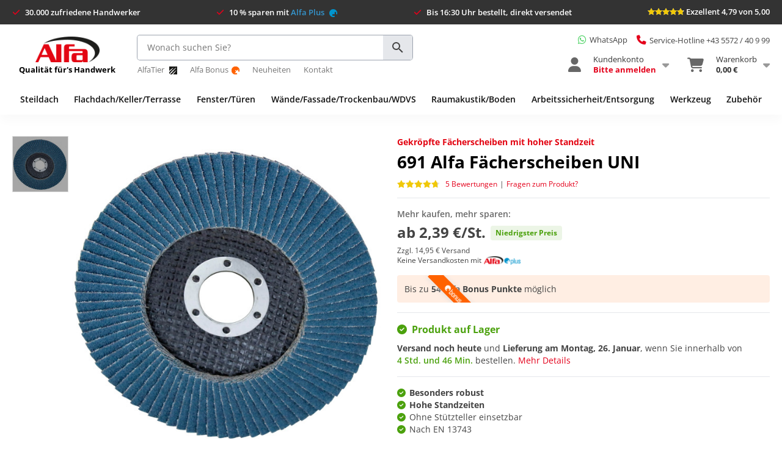

--- FILE ---
content_type: text/html; charset=UTF-8
request_url: https://www.alfa-direkt.at/691-alfa-faecherscheiben
body_size: 36457
content:
<!DOCTYPE html>
<html lang="de-at">
<head>

<meta http-equiv="Content-Type" content="text/html; charset=utf-8" />
<title>Fächerscheiben UNI für gängige Winkelschleifer</title>
<meta name="description" content="Gekröpfte Fächerscheiben mit hoher Standzeit für alle gängigen Winkelschleifer ohne Stützteller einsetzbar. " />
<meta name="robots" content="INDEX,FOLLOW" />
<link rel="icon" href="https://media.alfa-direkt.at/favicon/default/favicon.ico" type="image/x-icon" />
<link rel="shortcut icon" href="https://media.alfa-direkt.at/favicon/default/favicon.ico" type="image/x-icon" />
<link rel="apple-touch-icon" href="https://media.alfa-direkt.at/favicon/default/favicon.ico" />
<link href="https://cdnjs.cloudflare.com/ajax/libs/font-awesome/6.3.0/css/all.min.css" rel="stylesheet" type="text/css">

		<link rel="alternate" hreflang="de-de" href="https://www.alfa-direkt.de/691-alfa-faecherscheiben" />
		<link rel="alternate" hreflang="de-at" href="https://www.alfa-direkt.at/691-alfa-faecherscheiben" />
			<link rel="alternate" hreflang="fr-fr" href="https://www.alfa-direct.fr/691-alfa-disque-abrasif-a-lamelles.html" />
	
<!--[if lt IE 7]>
<script type="text/javascript">
//<![CDATA[
    var BLANK_URL = 'https://www.alfa-direkt.at/js/blank.html';
    var BLANK_IMG = 'https://www.alfa-direkt.at/js/spacer.gif';
//]]>
</script>
<![endif]-->
<link rel="stylesheet" href="https://media.alfa-direkt.at/css_secure/c20c70cb6ced24870f7200f2c84be97b.css?v=1768814540" >
<link rel="stylesheet" href="https://media.alfa-direkt.at/css_secure/e934f5601f2fe5702024b8893b89d1ce.css?v=1768814540" media="all" >
<script src="https://media.alfa-direkt.at/js/58fee1adaf9943eb3479fca2bdf0266b.js?v=1768814540"></script>
<script src="https://media.alfa-direkt.at/js/4c088f92533e55c02dc389ea65f0826f.js?v=1768814540" name="zjs_last"></script>
<script src="https://media.alfa-direkt.at/js/ca1108f592e7b7c22967b67797ed22fa.js?v=1768814540" sort="last"></script>
<link rel="canonical" href="https://www.alfa-direkt.at/691-alfa-faecherscheiben">

<script type="text/javascript">
//<![CDATA[
Mage.Cookies.path     = '/';
Mage.Cookies.domain   = '.alfa-direkt.at';
//]]>
</script>

<script type="text/javascript">
//<![CDATA[
    var AWACP_CONFIG = {
        mageVersion: '1.9.4.5',
        useProgress : 1,
        popupForAllProducts : 0,
        addProductConfirmationEnabled : 1,
        removeProductConfirmationEnabled : 0,
        dialogsVAlign: 'center',
        cartAnimation: 'opacity',
        addProductCounterBeginFrom : 0,
        removeProductCounterBeginFrom : 1,

                
        hasFileOption : false    };

    Event.observe(document, 'dom:loaded', function(){
        AW_AjaxCartPro.init(AWACP_CONFIG);
    });

//]]>
</script>
<script>
    jQuery.ajax({
        url: '/affiliate/index/sessionupdate',
        success: function(response) {
            if (response.status === 'updated') {
                // location.reload();
            }
        }
    });
</script>
<!-- Google Tag Manager -->
<script>
// consent validation
if (typeof window.Cookies.get('disable-webtracking') === 'undefined') {    

(function(w,d,s,l,i){w[l]=w[l]||[];w[l].push({'gtm.start':
new Date().getTime(),event:'gtm.js'});var f=d.getElementsByTagName(s)[0],
j=d.createElement(s),dl=l!='dataLayer'?'&l='+l:'';j.async=true;j.src=
'https://tportal.alfa-direkt.at/gtm.js?id='+i+dl;f.parentNode.insertBefore(j,f);
})(window,document,'script','dataLayer','GTM-PP7ZLSV');

}
</script>
<!-- End Google Tag Manager -->
<meta name="viewport" content="width=device-width, initial-scale=1.0" />
<!-- HTML5 Shim and Respond.js IE8 support of HTML5 elements and media queries -->
<!--[if lt IE 9]>
  <script src="https://oss.maxcdn.com/libs/html5shiv/3.7.0/html5shiv.js"></script>
  <script src="https://oss.maxcdn.com/libs/respond.js/1.4.2/respond.min.js"></script>
<![endif]-->
<script type="text/javascript">
    var __boughtTogetherAnimation = 0;
</script><script type="text/javascript">//<![CDATA[
        var Translator = new Translate({"Please select an option.":"Bitte w\u00e4hlen Sie eine Option.","This is a required field.":"Dies ist ein Pflichtfeld.","Please enter a valid number in this field.":"Bitte geben Sie eine g\u00fcltige Nummer in dieses Feld ein.","The value is not within the specified range.":"Der Wert ist nicht innerhalb des erlaubten Bereichs.","Please use numbers only in this field. Please avoid spaces or other characters such as dots or commas.":"Bitte tragen Sie nur Ziffern in dieses Feld ein, vermeiden Sie Leerzeichen oder andere Zeichen au\u00dfer Punkten oder Kommas.","Please use letters only (a-z or A-Z) in this field.":"Bitte tragen Sie nur die Zeichen (a-z oder A-Z) in dieses Feld ein.","Please use only letters (a-z), numbers (0-9) or underscore(_) in this field, first character should be a letter.":"Bitte benutzen Sie nur Buchstaben (a-z), Ziffern (0-9) oder Unterstriche (_) in diesem Feld, das erste Zeichen sollte ein Buchstabe sein.","Please use only letters (a-z or A-Z) or numbers (0-9) only in this field. No spaces or other characters are allowed.":"Bitte tragen Sie nur Buchstaben (a-z oder A-Z), bzw. Zahlen (0-9) in dieses Feld ein. Keine Freizeichen oder andere Zeichen sind erlaubt.","Please use only letters (a-z or A-Z) or numbers (0-9) or spaces and # only in this field.":"Bitte verwenden Sie nur Buchstaben (a-z oder A-Z), Zahlen (0-9)  und Freizeichen oder # f\u00fcr dieses Feld verwenden.","Please enter a valid phone number. For example (123) 456-7890 or 123-456-7890.":"Bitte geben Sie eine g\u00fcltige Telefonnummer ein. Zum Beispiel (123) 456-7890 oder 123-456-7890.","Please enter a valid fax number. For example (123) 456-7890 or 123-456-7890.":"Bitte tragen Sie eine g\u00fcltige Faxnummer ein. Zum Beispiel (123) 456-7890 oder 123-456-7890.","Please enter a valid date.":"Bitte geben Sie ein g\u00fcltiges Datum ein.","Please enter a valid email address. For example johndoe@domain.com.":"Bitte geben Sie eine g\u00fcltige E-Mail Adresse ein. Zum Beispiel johndoe@domain.de.","Please use only visible characters and spaces.":"Bitte nur sichtbare Zeichen verwenden.","Please enter more characters or clean leading or trailing spaces.":"Mindestl\u00e4nge von 7 Zeichen nicht erreicht oder letztes Zeichen ist ein Leerzeichen. <br>Bitte vergeben Sie ein neues Passwort, wenn es unter 7 Zeichen lang war, indem Sie auf 'Passwort vergessen?' klicken.","Please make sure your passwords match.":"Bitte stellen Sie sicher, dass Ihre Passw\u00f6rter \u00fcbereinstimmen.","Please enter a valid URL. Protocol is required (http:\/\/, https:\/\/ or ftp:\/\/)":"Bitte geben Sie eine g\u00fcltige URL ein. M\u00f6gliche Protokolle (http:\/\/, https:\/\/ or ftp:\/\/)","Please enter a valid URL. For example http:\/\/www.example.com or www.example.com":"Bitte geben Sie eine g\u00fcltige URL ein. Zum Beispiel http:\/\/www.beispiel.de oder www.beispiel.de","Please enter a valid URL Key. For example \"example-page\", \"example-page.html\" or \"anotherlevel\/example-page\".":"Bitte geben Sie einen g\u00fcltigen URL-Bezeichner ein. Zum Beispiel \"beispiel-seite\", \"beispiel-seite.html\" or \"unterverzeichnis\/beispiel-seite\".","Please enter a valid XML-identifier. For example something_1, block5, id-4.":"Bitte geben Sie einen g\u00fcltigen XML-Identifizierer an. Zum Beispiel irgendetwas_1, block5, id-4.","Please enter a valid social security number. For example 123-45-6789.":"Bitte geben Sie eine g\u00fcltige Sozialversicherungsnummer ein. Zum Beispiel 123-45-6789.","Please enter a valid zip code. For example 90602 or 90602-1234.":"Bitte geben Sie eine g\u00fcltige Postleitzahl ein. Zum Beispiel 21335.","Please enter a valid zip code.":"Bitte geben Sie eine g\u00fcltige Postleitzahl ein.","Please use this date format: dd\/mm\/yyyy. For example 17\/03\/2006 for the 17th of March, 2006.":"Bitte benutzen Sie dieses Datumsformat: tt\/mm\/jjjj. Zum Beispiel 17\/03\/2006 f\u00fcr den 17. M\u00e4rz 2006.","Please enter a valid $ amount. For example $100.00.":"Bitte geben Sie einen g\u00fcltigen Betrag ein. Zum Beispiel 100,00 \u20ac.","Please select one of the above options.":"Bitte w\u00e4hlen Sie eine der oberen Optionen.","Please select one of the options.":"Bitte w\u00e4hlen Sie eine der Optionen.","Please select State\/Province.":"Bitte Land\/Bundesland w\u00e4hlen.","Please enter a number greater than 0 in this field.":"Bitte geben Sie eine Zahl gr\u00f6\u00dfer 0 in dieses Feld ein.","Please enter a number 0 or greater in this field.":"Bitte tragen Sie eine Zahl 0 oder gr\u00f6\u00dfer in dieses Feld ein.","Please enter a valid credit card number.":"Bitte geben Sie eine g\u00fcltige Kreditkartennummer ein.","Credit card number does not match credit card type.":"Kreditkartennummer entspricht nicht der angegeben Kreditkartenart.","Card type does not match credit card number.":"Kreditkartenart entspricht nicht der angegeben Kreditkartennummer.","Incorrect credit card expiration date.":"Falsches Kreditkarten Ablaufdatum.","Please enter a valid credit card verification number.":"Bitte tragen Sie eine g\u00fcltige Kreditkarten-Pr\u00fcfnummer ein.","Please input a valid CSS-length. For example 100px or 77pt or 20em or .5ex or 50%.":"Bitte geben Sie eine g\u00fcltige CSS-L\u00e4nge an. Beispielsweise 100px, 77pt, 20em, .5ex oder 50%.","Text length does not satisfy specified text range.":"Text L\u00e4nge entspricht nicht der gesetzten Bereichs.","Please enter a number lower than 100.":"Bitte tragen Sie eine Zahl ein die niedriger wie 100 ist.","Please enter issue number or start date for switch\/solo card type.":"Bitte geben Sie die Ausstellungsnummer oder das Anfangsdatum f\u00fcr Switch\/Solo Karten an.","Please wait, loading...":"Bitte warten, wird geladen...","This date is a required value.":"Das Datum ist eine ben\u00f6tigte Angabe.","Please enter a valid day (1-%d).":"Bitte geben Sie einen g\u00fcltigen Tag (1-%d) an.","Please enter a valid month (1-12).":"Bitte geben Sie einen g\u00fcltigen Monat (1-12) an.","Please enter a valid year (1900-%d).":"Bitte geben Sie ein g\u00fcltiges Jahr (1900-%d) an.","Please enter a valid full date":"Bitte geben Sie eine vollst\u00e4ndiges, g\u00fcltiges Datum an","Please enter a valid date between %s and %s":"Bitte geben Sie ein g\u00fcltiges Datum zwischen dem %s und %s an","Please enter a valid date equal to or greater than %s":"Bitte geben Sie ein g\u00fcltiges Datum am oder nach dem %s an","Please enter a valid date less than or equal to %s":"Bitte geben Sie ein g\u00fcltiges Datum am oder vor dem %s an","Add Products":"Artikel hinzuf\u00fcgen","Complete":"Vollst\u00e4ndig","Please choose to register or to checkout as a guest":"Bitte registrieren Sie sich, oder gehen Sie als Gast zur Kasse","Your order cannot be completed at this time as there is no shipping methods available for it. Please make necessary changes in your shipping address.":"Ihre Bestellung kann momentan nicht abgeschlossen werden, da keine Versandarten daf\u00fcr verf\u00fcgbar sind.","Please specify shipping method.":"Bitte bestimmen Sie die Versandart.","Your order cannot be completed at this time as there is no payment methods available for it.":"Ihre Bestellung kann momentan nicht abgeschlossen werden, da keine Bezahlmethoden daf\u00fcr verf\u00fcgbar sind.","Please specify payment method.":"Bitte bestimmen Sie die Bezahlmethode.","Add to Cart":"In den Warenkorb","In Stock":"Auf Lager","Out of Stock":"Ausverkauft"});
        //]]></script><script src="https://cdn.ablyft.com/s/30271779.js"></script>
<script src="https://datenschutz.alfa-direkt.at/app.js?apiKey=737f417bb968ee79f046a9a693ab256c0533e91ca306f43c&amp;domain=538f214" referrerpolicy="origin"></script>
<script>
jQuery.noConflict();
</script>

<meta name="facebook-domain-verification" content="5i6sf27gk5xigz5lec8qp7sckkcr0v" />

<!-- BEGIN MerchantWidget Code -->
<script id='merchantWidgetScript' src="https://www.gstatic.com/shopping/merchant/merchantwidget.js" defer>
</script>
<script type="text/javascript">
  merchantWidgetScript.addEventListener('load', function () {
    merchantwidget.start({
     position: 'LEFT_BOTTOM'
   });
  });
</script>
<!-- END MerchantWidget Code -->

<!-- Google tag (gtag.js) -->
<script async src="https://www.googletagmanager.com/gtag/js?id=AW-831430472"></script>
<script>
  window.dataLayer = window.dataLayer || [];
  function gtag(){dataLayer.push(arguments);}
  gtag('js', new Date());

  gtag('config', 'AW-831430472');
</script>

<!-- Google tag (gtag.js) -->
<script async src="https://www.googletagmanager.com/gtag/js?id=G-Z2VWWDEY7Z"></script>
<script>
  window.dataLayer = window.dataLayer || [];
  function gtag(){dataLayer.push(arguments);}
  gtag('js', new Date());
  gtag('config', 'G-Z2VWWDEY7Z');
</script>

<script>(function(w,d,t,r,u){var f,n,i;w[u]=w[u]||[],f=function(){var o={ti:"97022415", enableAutoSpaTracking: true};o.q=w[u],w[u]=new UET(o),w[u].push("pageLoad")},n=d.createElement(t),n.src=r,n.async=1,n.onload=n.onreadystatechange=function(){var s=this.readyState;s&&s!=="loaded"&&s!=="complete"||(f(),n.onload=n.onreadystatechange=null)},i=d.getElementsByTagName(t)[0],i.parentNode.insertBefore(n,i)})(window,document,"script","//bat.bing.com/bat.js","uetq");</script>
<script>
    var isLoggedIn = false;
    var hasAlfaPlus = false;
</script>



</head>
<body class="catalog-product-view catalog-product-view product-691-alfa-faecherscheiben">

    <!-- Google Tag Manager (noscript) -->
<noscript><iframe src="https://tportal.alfa-direkt.at/ns.html?id=GTM-PP7ZLSV"
height="0" width="0" style="display:none;visibility:hidden"></iframe></noscript>
<!-- End Google Tag Manager (noscript) -->
<!-- Logo Schema added by CreareSEO -->
<script type="application/ld+json">
    {
      "@context": "http://schema.org",
      "@type": "Organization",
      "url": "https://www.alfa-direkt.at/",
      "logo": "https://www.alfa-direkt.at/skin/frontend/base/default/images/alfa-header-banner.png"
    }
</script>    

<div id="appbanner" class="justify-content-between align-items-center">
    <div class="appbanner-close" onclick="appbanner.hide()">×</div>
    <div class="appbanner-logo d-flex flex-row align-items-center">
        <div class="mr-4">
            <img src="https://media.alfa-direkt.de/cdn/alfa-app-icon.png" alt="Alfa App">
        </div>
        <div class="appbanner-text mr-3">
            <div class="d-flex flex-column">
                <div class="bold">Die Alfa App</div>
                <div>Noch bequemer einkaufen!</div>
            </div>
        </div>
    </div>
    <div class="appbanner-action">
        <div>
            <a id="appbanner-install" target="_blank" href="#" onclick="javascript:_paq.push(['trackEvent', 'AlfaAppBanner', 'Click', 'Installieren']);" class="btn btn-primary">Installieren</a>
        </div>
    </div>
</div>


<div class="usp-wrapper m-0">
    <div class="container">
        <div class="d-flex justify-content-between py-3">
            <div class="usp">
                <span class="usp-text" data-toggle="tooltip" data-placement="bottom" title="Vertrauen auch Sie wie bereits über 30.000 zufriedene Handwerker aus allen Bereichen des Handwerks unseren Qualitätsprodukten.">30.000 zufriedene Handwerker</span>
            </div>
            <div class="usp">
                                    <span class="usp-text" data-toggle="tooltip" data-placement="bottom" title="Mit Alfa Plus, unserer Versand-Flatrate für einmalig 39,98 € zahlen Sie 365 Tage keine Versandkosten mehr. Egal wie hoch der Bestellwert ist.">10 % sparen mit <a href="/alfaplus" style="color:#3595CD">Alfa Plus <img class="d-inline-block ml-2" width="13" src="https://media.alfa-direkt.de/cdn/alfa-plus-single.png" alt="Alfa Plus"></a></span>
                            </div>
            <div class="usp">
                                    <span class="usp-text" data-toggle="tooltip" data-placement="bottom" title="Werktags versenden wir alle Bestellungen bis 17:00 Uhr noch am selben Tag. Sie bekommen Ihre Bestellung in der Regel innerhalb von 48 Stunden. Gerne auch direkt auf die Baustelle.">Bis 16:30 Uhr bestellt, direkt versendet</span>
                            </div>
            <div class="usp">
                <a href="/produktbewertungen-durch-unsere-kunden">
                    <div class="header-rating">
                        <div class="ratings">
                            <div class="rating-box">
                                <div class="rating" style="width: 95.89%"></div>
                            </div>
                        </div>
                        <div class="rating-text">
                            <span>Exzellent 4,79 von 5,00</span>
                        </div>
                    </div>
                </a>
            </div>
        </div>
    </div>
</div>

<div class="header-wrapper" style="position:relative;padding:15px 0 10px 0">
    <div class="container">
        <header class="d-lg-flex flex-row flex-nowrap w-100 p-0 align-items-center">
            <div class="header-left d-lg-flex flex-nowrap flex-column justify-content-center" style="height: 73px;">
                <a href="/" title="Zur Startseite" class="logo">
                    <img alt="Alfa GmbH Logo" src="https://media.alfa-direkt.de/cdn/alfa-logo.png" title="Alfa Direkt - Qualität für's Handwerk">
                    <span class="slogan"><span>Qualität für's Handwerk</span></span>
                </a>
            </div>

            <div class="header-center d-lg-flex flex-nowrap flex-column justify-content-center" style="height: 73px;">
                <div class="header-search mb-2" style="min-height: 42px;">
                    <a-search></a-search>
                                    </div>
                <div class="header-subnav d-lg-flex flex-row flex-nowrap" style="white-space: nowrap;">
                                             <div><a href="/alfatier" target="_blank">AlfaTier <img class="d-inline-block ml-2"  src="https://media.alfa-direkt.de/cdn/alfatier-kratzer-icon.png" alt="Alfa Tier"></a></div>                           <div><a href="/alfabonus">Alfa Bonus<img class="d-inline-block ml-2"  src="https://media.alfa-direkt.de/cdn/bonus-icon-13x13px.png" alt="Alfa Bonus"></a></div>						                         <div><a href="/neuheiten-produkte">Neuheiten</a></div>
                                               <div><a href="/kontakt">Kontakt</a></div>
                                    </div>
            </div>

            <div class="header-right d-lg-flex flex-nowrap flex-column justify-content-center align-items-end w-100" style="height: 73px;">
                <div class="mb-3 d-flex align-items-center" style="font-size: 13px">
                    <div class="header-whatsapp">
                        <a class="d-inline-flex align-items-center" href="/whatsapp" style="text-decoration: none" data-toggle="tooltip" data-placement="bottom" data-original-title="Montag bis Freitag von 7:00 bis 17:00 Uhr.">
                            <i style="color: #4ED265;font-size: 1.2em" class="fa-brands fa-whatsapp mr-2"></i>
                            <span style="color: #444">WhatsApp</span>
                        </a>
                    </div>
                    <div class="header-phone pl-4">
                    <a href="tel:+43 5572 / 40 9 99" style="color: inherit; text-decoration: none"><span style="font-size:13px;cursor:pointer" data-toggle="tooltip" data-placement="bottom" title="Montag bis Freitag von 7:00 bis 17:00 Uhr."><i class="mr-2 fa fa-phone" style="color:#e4001b;font-size: 1.2em"></i>Service-Hotline +43 5572 / 40 9 99</span></a>
                    </div>
                </div>
                <div class="header-controls-wrapper justify-content-end">
                    
<div id="header-controls">
    <div class="menu-controls">
        <span id="mobile-menu-icon" class="menu-icon icon-bar hamburger hamburger--slider">
            <span class="hamburger-box">
                <span class="hamburger-inner"></span>
            </span>
        </span>
        <span id="mobile-user-menu-icon" class="menu-icon icon-user"></span>
                    <a href="/checkout/cart" class="menu-icon icon-cart">
                <span class="cart-item-count">0</span>
            </a>
            </div>

    <div class="header-dropdowns w-100 d-lg-flex flex-row justify-content-end">
        <div class="header-dropdown">
            <a href="https://www.alfa-direkt.at/customer/account/login/referer/aHR0cHM6Ly93d3cuYWxmYS1kaXJla3QuYXQvNjkxLWFsZmEtZmFlY2hlcnNjaGVpYmVu/" class="d-lg-flex flex-row flex-nowrap">
                <div class="d-lg-flex justify-content-center align-items-center mr-3 position-relative">
                    <i class="header-dropdown-icon d-lg-flex justify-content-center align-items-center fa fa-user"></i>
                                    </div>
                <div class="d-lg-flex justify-content-center flex-column mr-3" style="line-height:17px">
                    <div>Kundenkonto</div>
                                            <div id="customer-name" class="bold" style="color:#e4001b">Bitte anmelden</div>
                                    </div>
                <div class="d-lg-flex justify-content-center align-items-center">
                    <i style="font-size: 18px; color: #999;" class="fa fa-caret-down"></i>
                </div>
            </a>
            <div class="header-dropdown-content">
                                    <div class="mb-2">
                        <a href="https://www.alfa-direkt.at/customer/account/login/referer/aHR0cHM6Ly93d3cuYWxmYS1kaXJla3QuYXQvNjkxLWFsZmEtZmFlY2hlcnNjaGVpYmVu/" class="btn btn-primary btn-block"><i class="fa fa-sign-in"></i> <span class="bold">Anmelden</span></a>
                    </div>
                    <div class="text-center mb-3">
                        <span class="bold">Neukunde?</span> <a href="/customer/account/create">Starten Sie hier.</a>
                    </div>
                                    
                <!-- bonusprogram -->
                                                                <!-- default nav -->
                <div class="header-dropdown-content-links">
                    <div><a href="https://www.alfa-direkt.at/customer/account/login/referer/aHR0cHM6Ly93d3cuYWxmYS1kaXJla3QuYXQvNjkxLWFsZmEtZmFlY2hlcnNjaGVpYmVu/"><i class="fa fa-user-circle"></i> Mein Konto</a></div>
                    <div><a href="https://www.alfa-direkt.at/customer/account/login/referer/aHR0cHM6Ly93d3cuYWxmYS1kaXJla3QuYXQvNjkxLWFsZmEtZmFlY2hlcnNjaGVpYmVu/"><i class="fa fa-bookmark"></i> Meine Merkzettel</a></div>
                    <div><a href="https://www.alfa-direkt.at/customer/account/login/referer/aHR0cHM6Ly93d3cuYWxmYS1kaXJla3QuYXQvNjkxLWFsZmEtZmFlY2hlcnNjaGVpYmVu/"><i class="fa fa-shopping-cart"></i> Meine Bestellungen</a></div>
                    <div><a href="https://www.alfa-direkt.at/customer/account/login/referer/aHR0cHM6Ly93d3cuYWxmYS1kaXJla3QuYXQvNjkxLWFsZmEtZmFlY2hlcnNjaGVpYmVu/"><i class="fa fa-star-half-stroke"></i> Meine Produktbewertungen</a></div>
                    <div><a href="https://www.alfa-direkt.at/customer/account/login/referer/aHR0cHM6Ly93d3cuYWxmYS1kaXJla3QuYXQvNjkxLWFsZmEtZmFlY2hlcnNjaGVpYmVu/"><i class="fa fa-brands fa-dropbox"></i> Meine bestellten Produkte</a></div>
                    <div><a href="https://www.alfa-direkt.at/customer/account/login/referer/aHR0cHM6Ly93d3cuYWxmYS1kaXJla3QuYXQvNjkxLWFsZmEtZmFlY2hlcnNjaGVpYmVu/"><i class="fa fa-address-book"></i> Adressbuch</a></div>
                    <div><a href="/alfa_referrals/link/"><i class="fa fa-users"></i> Handwerker wirbt Handwerker</a></div>
                    <div><a href="https://www.alfa-direkt.at/customer/account/login/referer/aHR0cHM6Ly93d3cuYWxmYS1kaXJla3QuYXQvNjkxLWFsZmEtZmFlY2hlcnNjaGVpYmVu/"><i class="fa fa-cog"></i> Einstellungen</a></div>
                                    </div>
            </div>
        </div>

        <div class="header-dropdown header-dropdown-cart">
            <a href="/checkout/cart" class="d-lg-flex flex-row flex-nowrap">
                <div class="d-lg-flex justify-content-center align-items-center mr-3">
                    <div class="position-relative">
                        <i class="header-dropdown-icon d-lg-flex justify-content-center align-items-center fa fa-shopping-cart"></i>
                                            </div>
                </div>
                <div class="d-lg-flex justify-content-center flex-column mr-3" style="line-height:17px">
                    <div>Warenkorb</div>
                    <div class="bold"> 0,00 €</div>
                </div>
                <div class="d-lg-flex justify-content-center align-items-center">
                    <i style="font-size: 18px; color: #999" class="fa fa-caret-down"></i>
                </div>
            </a>
            <div class="header-dropdown-content">
                                    <div>
                        Ihr Warenkorb ist noch leer.
                    </div>
                            </div>
        </div>
    </div>
</div>

<script>
    var headerDropdownMouseEnterTimeout;
    var headerDropdownMouseLeaveTimeout;

    jQuery('.header-dropdown').mouseenter(function() {
        var dropdownContent = jQuery(this).children().last();
        var $this = this;

        clearTimeout(headerDropdownMouseLeaveTimeout);
        headerDropdownMouseEnterTimeout = setTimeout(function() {
            dropdownContent.show();
            jQuery($this).children().first().addClass('active');

            jQuery($this).siblings().each(function(key, elem) {
                // Hide Dropdown
                jQuery(elem).children().last().hide();
                // Remove active class from link
                jQuery(elem).children().first().removeClass('active');
            })
        }, 150);
    });

    jQuery('.header-dropdown').mouseleave(function() {
        var link = jQuery(this).children().first();
        var dropdownContent = jQuery(this).children().last();

        clearTimeout(headerDropdownMouseEnterTimeout);
        headerDropdownMouseLeaveTimeout = setTimeout(function() {
            dropdownContent.hide();
            link.removeClass('active');
        }, 150);
    });

    jQuery('.header-dropdowns').mouseleave(function(e) {
        var $this = this;
        var dropdowns = jQuery('.header-dropdown');

        headerDropdownMouseLeaveTimeout = setTimeout(function() {
            dropdowns.each(function(key, elem) {
                jQuery(elem).children().first().removeClass('active');
                jQuery(elem).children().last().hide();
            });
        }, 150);
    });
</script>
                </div>
            </div>
        </header>
    </div>
</div>

<div class="clearfix"></div>

<div id="mobile-user">
            <div class="Panel">
            <p style="margin-bottom: 10px;" class="alert alert-danger">Bitte melden Sie sich zuerst an.</p>
            <div>
                <a href="https://www.alfa-direkt.at/customer/account/login/referer/aHR0cHM6Ly93d3cuYWxmYS1kaXJla3QuYXQvNjkxLWFsZmEtZmFlY2hlcnNjaGVpYmVu/" class="btn btn-block btn-lg btn-primary">Anmelden</a>
                <a href="/customer/account/create" class="btn btn-block btn-link">oder Kundenkonto erstellen</a>
            </div>
            <ul style="margin-top: 10px;">
                <li><a href="https://www.alfa-direkt.at/customer/account/login/referer/aHR0cHM6Ly93d3cuYWxmYS1kaXJla3QuYXQvNjkxLWFsZmEtZmFlY2hlcnNjaGVpYmVu/"><i style="width: 20px; text-align: center;" class="fa fa-user-circle"></i> Übersicht</a></li>
                <li><a href="https://www.alfa-direkt.at/customer/account/login/referer/aHR0cHM6Ly93d3cuYWxmYS1kaXJla3QuYXQvNjkxLWFsZmEtZmFlY2hlcnNjaGVpYmVu/"><i style="width: 20px; text-align: center;" class="fa fa-shopping-cart"></i> Meine Bestellungen</a></li>
                <li><a href="https://www.alfa-direkt.at/customer/account/login/referer/aHR0cHM6Ly93d3cuYWxmYS1kaXJla3QuYXQvNjkxLWFsZmEtZmFlY2hlcnNjaGVpYmVu/"><i style="width: 20px; text-align: center;" class="fa fa-bookmark"></i> Meine Merkzettel</a></li>
                <li><a href="https://www.alfa-direkt.at/customer/account/login/referer/aHR0cHM6Ly93d3cuYWxmYS1kaXJla3QuYXQvNjkxLWFsZmEtZmFlY2hlcnNjaGVpYmVu/"><i style="width: 20px; text-align: center;" class="fa fa-star-half-stroke"></i> Meine Produktbewertungen</a></li>
                <li><a href="https://www.alfa-direkt.at/customer/account/login/referer/aHR0cHM6Ly93d3cuYWxmYS1kaXJla3QuYXQvNjkxLWFsZmEtZmFlY2hlcnNjaGVpYmVu/"><i style="width: 20px; text-align: center;" class="fa fa-address-book"></i> Adressbuch</a></li>
                <li><a href="/handwerker-wirbt-handwerker"><i style="width: 20px; text-align: center;" class="fa fa-users"></i> Handwerker wirbt Handwerker</a></li>
                <li><a href="https://www.alfa-direkt.at/customer/account/login/referer/aHR0cHM6Ly93d3cuYWxmYS1kaXJla3QuYXQvNjkxLWFsZmEtZmFlY2hlcnNjaGVpYmVu/"><i style="width: 20px; text-align: center;" class="fa fa-cog"></i> Einstellungen</a></li>
            </ul>
        </div>
    </div>


<div class="header-navigation-wrapper">
    <div class="container">
        <div class="header-navigation w-100 d-flex align-content-center">
                        <div class="header-navigation-link-wrapper" style="flex-grow: 1;" data-category-id="610">
                <a class="header-navigation-link d-flex justify-content-center align-items-center" href="https://www.alfa-direkt.at/gewerke-branchen/dachdecker-holzbau-zimmerer">
                    Steildach                </a>
                <div class="header-navigation-dropdown"></div>
            </div>
                        <div class="header-navigation-link-wrapper" style="flex-grow: 1;" data-category-id="618">
                <a class="header-navigation-link d-flex justify-content-center align-items-center" href="https://www.alfa-direkt.at/gewerke-branchen/dachabdichtung-bauwerksabdichtung-bautenschutz">
                    Flachdach/Keller/Terrasse                </a>
                <div class="header-navigation-dropdown"></div>
            </div>
                        <div class="header-navigation-link-wrapper" style="flex-grow: 1;" data-category-id="613">
                <a class="header-navigation-link d-flex justify-content-center align-items-center" href="https://www.alfa-direkt.at/gewerke-branchen/fensterbau-metallbau-fassade">
                    Fenster/Türen                </a>
                <div class="header-navigation-dropdown"></div>
            </div>
                        <div class="header-navigation-link-wrapper" style="flex-grow: 1;" data-category-id="611">
                <a class="header-navigation-link d-flex justify-content-center align-items-center" href="https://www.alfa-direkt.at/gewerke-branchen/maler-stuckateur-trockenbau">
                    Wände/Fassade/Trockenbau/WDVS                </a>
                <div class="header-navigation-dropdown"></div>
            </div>
                        <div class="header-navigation-link-wrapper" style="flex-grow: 1;" data-category-id="612">
                <a class="header-navigation-link d-flex justify-content-center align-items-center" href="https://www.alfa-direkt.at/gewerke-branchen/raumausstatter-kettelbetriebe-bodenleger">
                    Raumakustik/Boden                </a>
                <div class="header-navigation-dropdown"></div>
            </div>
                        <div class="header-navigation-link-wrapper" style="flex-grow: 1;" data-category-id="892">
                <a class="header-navigation-link d-flex justify-content-center align-items-center" href="https://www.alfa-direkt.at/gewerke-branchen/arbeitssicherheit-entsorgung">
                    Arbeitssicherheit/Entsorgung                </a>
                <div class="header-navigation-dropdown"></div>
            </div>
                        <div class="header-navigation-link-wrapper" style="flex-grow: 1;" data-category-id="767">
                <a class="header-navigation-link d-flex justify-content-center align-items-center" href="https://www.alfa-direkt.at/gewerke-branchen/werkzeug">
                    Werkzeug                </a>
                <div class="header-navigation-dropdown"></div>
            </div>
                        <div class="header-navigation-link-wrapper" style="flex-grow: 1;" data-category-id="619">
                <a class="header-navigation-link d-flex justify-content-center align-items-center" href="https://www.alfa-direkt.at/gewerke-branchen/zubehoer">
                    Zubehör                </a>
                <div class="header-navigation-dropdown"></div>
            </div>
                    </div>
    </div>
</div>

<nav id="mobile-menu"></nav>

<script>
jQuery(function() {

    var categories = JSON.parse('[{"id":"610","url":"https:\/\/www.alfa-direkt.at\/gewerke-branchen\/dachdecker-holzbau-zimmerer","name":"Steildach, Dachdecker, Holzbau, Zimmerer","name_short":"Steildach","children_ids":["620","699","621","622","623","624","625","626","627","807","808","809","810","628","813"],"children":[{"id":"620","url":"https:\/\/www.alfa-direkt.at\/gewerke-branchen\/dachdecker-holzbau-zimmerer\/bestseller","name":"Bestseller","thumbnail":"https:\/\/media.alfa-direkt.at\/catalog\/category\/Flex_1.png","product_count":10,"position":"1"},{"id":"699","url":"https:\/\/www.alfa-direkt.at\/gewerke-branchen\/dachdecker-holzbau-zimmerer\/sparsets-kennenlernsets","name":"Spar- & Kennenlern-Sets","thumbnail":"https:\/\/media.alfa-direkt.at\/catalog\/category\/alfa-luft-und-winddichtes-verkleben-set.jpg","product_count":15,"position":"2"},{"id":"621","url":"https:\/\/www.alfa-direkt.at\/gewerke-branchen\/dachdecker-holzbau-zimmerer\/dampfbremsbahnen","name":"Dampfbremsbahnen","thumbnail":"https:\/\/media.alfa-direkt.at\/catalog\/category\/171-5015-dsk-prd-seite-rnd-shop_1_.jpg","product_count":18,"position":"3"},{"id":"622","url":"https:\/\/www.alfa-direkt.at\/gewerke-branchen\/dachdecker-holzbau-zimmerer\/verkleben","name":"Verkleben","thumbnail":"https:\/\/media.alfa-direkt.at\/catalog\/category\/alfa-flex-ultra-multi-folienklebeband.jpg","product_count":24,"position":"4"},{"id":"623","url":"https:\/\/www.alfa-direkt.at\/gewerke-branchen\/dachdecker-holzbau-zimmerer\/unterspannbahnen","name":"Unterspannbahnen, Unterdachbahnen","thumbnail":"https:\/\/media.alfa-direkt.at\/catalog\/category\/180-5015-sk-prd-seite-rnd-shop.jpg","product_count":15,"position":"5"},{"id":"624","url":"https:\/\/www.alfa-direkt.at\/gewerke-branchen\/dachdecker-holzbau-zimmerer\/nagelabdichtung","name":"Nagelabdichtung","thumbnail":"https:\/\/media.alfa-direkt.at\/catalog\/category\/alfa-pe-nageldichtband.jpg","product_count":8,"position":"6"},{"id":"625","url":"https:\/\/www.alfa-direkt.at\/gewerke-branchen\/dachdecker-holzbau-zimmerer\/fassadenbahn-verklebung","name":"Fassadenbahn, Verklebung","thumbnail":"https:\/\/media.alfa-direkt.at\/catalog\/category\/179-5015-sk-prd-seite-rnd-shop.jpg","product_count":6,"position":"7"},{"id":"626","url":"https:\/\/www.alfa-direkt.at\/gewerke-branchen\/dachdecker-holzbau-zimmerer\/dichtstoffe","name":"Dichtstoffe","thumbnail":"https:\/\/media.alfa-direkt.at\/catalog\/category\/alfa-strukturhybrid-fugendichtstoff.jpg","product_count":31,"position":"8"},{"id":"627","url":"https:\/\/www.alfa-direkt.at\/gewerke-branchen\/dachdecker-holzbau-zimmerer\/first-und-grat-anschlussbander","name":"First- & Gratrolle, Anschlussb\u00e4nder","thumbnail":"https:\/\/media.alfa-direkt.at\/catalog\/category\/2.png","product_count":12,"position":"9"},{"id":"807","url":"https:\/\/www.alfa-direkt.at\/gewerke-branchen\/dachdecker-holzbau-zimmerer\/dichtmanschetten","name":"Dichtmanschetten","thumbnail":"https:\/\/media.alfa-direkt.at\/catalog\/category\/1924-3210-alfa-alu-butyl-rohrmanschette.jpg","product_count":13,"position":"10"},{"id":"808","url":"https:\/\/www.alfa-direkt.at\/gewerke-branchen\/dachdecker-holzbau-zimmerer\/sturmklammern","name":"Sturmklammern","thumbnail":"https:\/\/media.alfa-direkt.at\/catalog\/category\/dachziegel-klammer-alfa.jpg","product_count":8,"position":"11"},{"id":"809","url":"https:\/\/www.alfa-direkt.at\/gewerke-branchen\/dachdecker-holzbau-zimmerer\/winkel-balkenschuhe","name":"Winkel und Balkenschuhe","thumbnail":"https:\/\/media.alfa-direkt.at\/catalog\/category\/12090090s-prd-01-frei.jpg","product_count":10,"position":"12"},{"id":"810","url":"https:\/\/www.alfa-direkt.at\/gewerke-branchen\/dachdecker-holzbau-zimmerer\/schrauben-duebel","name":"Schrauben & D\u00fcbel","thumbnail":"https:\/\/media.alfa-direkt.at\/catalog\/category\/2072-6100-prd-frei-shop.jpg","product_count":45,"position":"13"},{"id":"628","url":"https:\/\/www.alfa-direkt.at\/gewerke-branchen\/dachdecker-holzbau-zimmerer\/dachzubehoer","name":"Dachwerkzeug & Zubeh\u00f6r","thumbnail":"https:\/\/media.alfa-direkt.at\/catalog\/category\/alfa-dachhaken-dreifach-verstellbar.jpg","product_count":52,"position":"14"},{"id":"813","url":"https:\/\/www.alfa-direkt.at\/gewerke-branchen\/dachdecker-holzbau-zimmerer\/vogelschutz-traufenlueftung","name":"Vogelschutz & Traufenl\u00fcftung","thumbnail":"https:\/\/media.alfa-direkt.at\/catalog\/category\/traufenlueftungskamm-alfa.jpg","product_count":12,"position":"15"}]},{"id":"618","url":"https:\/\/www.alfa-direkt.at\/gewerke-branchen\/dachabdichtung-bauwerksabdichtung-bautenschutz","name":"Flachdach\/Keller\/Terrasse (Dachabdichtung \/ Bauwerksabdichtung \/ Bautenschutz)","name_short":"Flachdach\/Keller\/Terrasse","children_ids":["692","700","674","673","729","814","826","675","676","812","911","912"],"children":[{"id":"692","url":"https:\/\/www.alfa-direkt.at\/gewerke-branchen\/dachabdichtung-bauwerksabdichtung-bautenschutz\/bestseller","name":"Bestseller","thumbnail":"https:\/\/media.alfa-direkt.at\/catalog\/category\/alfa-protexos-etag-fluessigabdichtung-1k_2.jpg","product_count":4,"position":"1"},{"id":"700","url":"https:\/\/www.alfa-direkt.at\/gewerke-branchen\/dachabdichtung-bauwerksabdichtung-bautenschutz\/sparsets-kennenlernsets","name":"Spar- & Kennenlern-Sets","thumbnail":"https:\/\/media.alfa-direkt.at\/catalog\/category\/alfa-fluessigfolie-set-klein_1.jpg","product_count":10,"position":"2"},{"id":"674","url":"https:\/\/www.alfa-direkt.at\/gewerke-branchen\/dachabdichtung-bauwerksabdichtung-bautenschutz\/professionelle-abdichtung","name":"Professionelle Abdichtung","thumbnail":"https:\/\/media.alfa-direkt.at\/catalog\/category\/alfa-protexos-etag-fluessigabdichtung-1k-7kg.jpg","product_count":23,"position":"3"},{"id":"673","url":"https:\/\/www.alfa-direkt.at\/gewerke-branchen\/dachabdichtung-bauwerksabdichtung-bautenschutz\/temporaere-abdichtung","name":"Tempor\u00e4re Abdichtung","thumbnail":"https:\/\/media.alfa-direkt.at\/catalog\/category\/805-prd-frei-shop.jpg","product_count":17,"position":"4"},{"id":"729","url":"https:\/\/www.alfa-direkt.at\/gewerke-branchen\/dachabdichtung-bauwerksabdichtung-bautenschutz\/fluessigfolie-zubehoer","name":"Fl\u00fcssigfolie & Zubeh\u00f6r","thumbnail":"https:\/\/media.alfa-direkt.at\/catalog\/category\/fluessigfolie-alfa_1_1.jpg","product_count":14,"position":"5"},{"id":"814","url":"https:\/\/www.alfa-direkt.at\/gewerke-branchen\/dachabdichtung-bauwerksabdichtung-bautenschutz\/bodenbeschichtung-wandbeschichtung","name":"Bodenbeschichtung \/ Wandbeschichtung","thumbnail":"https:\/\/media.alfa-direkt.at\/catalog\/category\/2k-wand-und-bodenbeschichtung-steingrau-alfa_1.jpg","product_count":7,"position":"6"},{"id":"826","url":"https:\/\/www.alfa-direkt.at\/gewerke-branchen\/dachabdichtung-bauwerksabdichtung-bautenschutz\/bitumen-dickbeschichtung","name":"Dickbeschichtungen","thumbnail":"https:\/\/media.alfa-direkt.at\/catalog\/category\/multi-bauwerksabdichtung-2k-alfa_1_.jpg","product_count":5,"position":"7"},{"id":"675","url":"https:\/\/www.alfa-direkt.at\/gewerke-branchen\/dachabdichtung-bauwerksabdichtung-bautenschutz\/horizontalsperre","name":"Horizontalsperre","thumbnail":"https:\/\/media.alfa-direkt.at\/catalog\/category\/817-prd-01.jpeg","product_count":7,"position":"8"},{"id":"676","url":"https:\/\/www.alfa-direkt.at\/gewerke-branchen\/dachabdichtung-bauwerksabdichtung-bautenschutz\/flachdachisolierung","name":"Flachdachisolierung","thumbnail":"https:\/\/media.alfa-direkt.at\/catalog\/category\/1976-prd-01-shop_1__1.jpg","product_count":8,"position":"9"},{"id":"812","url":"https:\/\/www.alfa-direkt.at\/gewerke-branchen\/dachabdichtung-bauwerksabdichtung-bautenschutz\/flachdachzubehoer","name":"Flachdachzubeh\u00f6r","thumbnail":"https:\/\/media.alfa-direkt.at\/catalog\/category\/kiesfangkorb-universal-alfa.jpg","product_count":12,"position":"10"},{"id":"911","url":"https:\/\/www.alfa-direkt.at\/gewerke-branchen\/dachabdichtung-bauwerksabdichtung-bautenschutz\/terrassenbau-gartenbau-landschaftsbau","name":"Terrassenbau \/ GaLaBau","thumbnail":"https:\/\/media.alfa-direkt.at\/catalog\/category\/alfa-terrassenbau-gartenbau-landschaftsbau.jpg","product_count":32,"position":"13"},{"id":"912","url":"https:\/\/www.alfa-direkt.at\/gewerke-branchen\/dachabdichtung-bauwerksabdichtung-bautenschutz\/noppenbahnen-zubehoer","name":"Noppenbahnen & Zubeh\u00f6r","thumbnail":"https:\/\/media.alfa-direkt.at\/catalog\/category\/alfa-noppenbahn-3lagig.jpg","product_count":2,"position":"14"}]},{"id":"613","url":"https:\/\/www.alfa-direkt.at\/gewerke-branchen\/fensterbau-metallbau-fassade","name":"Fenster\/T\u00fcren (Fensterbau, Metallbau, Fassade)","name_short":"Fenster\/T\u00fcren","children_ids":["686","702","651","652","653","655","654","656","796","800","845","849"],"children":[{"id":"686","url":"https:\/\/www.alfa-direkt.at\/gewerke-branchen\/fensterbau-metallbau-fassade\/bestseller","name":"Bestseller","thumbnail":"https:\/\/media.alfa-direkt.at\/catalog\/category\/fensteranschlussband-alfa-fultra-2.jpg","product_count":11,"position":"1"},{"id":"702","url":"https:\/\/www.alfa-direkt.at\/gewerke-branchen\/fensterbau-metallbau-fassade\/sparsets-kennenlernsets","name":"Spar- & Kennenlern-Sets","thumbnail":"https:\/\/media.alfa-direkt.at\/catalog\/category\/alfa-fensterabdichtungsset.jpg","product_count":11,"position":"2"},{"id":"651","url":"https:\/\/www.alfa-direkt.at\/gewerke-branchen\/fensterbau-metallbau-fassade\/pu-pistolenschaum","name":"PU-Pistolenschaum","thumbnail":"https:\/\/media.alfa-direkt.at\/catalog\/category\/609-prd-shop_1_.jpg","product_count":23,"position":"3"},{"id":"652","url":"https:\/\/www.alfa-direkt.at\/gewerke-branchen\/fensterbau-metallbau-fassade\/pu-montageschaum","name":"PU-Montageschaum","thumbnail":"https:\/\/media.alfa-direkt.at\/catalog\/category\/621-prd-01.jpeg","product_count":5,"position":"4"},{"id":"653","url":"https:\/\/www.alfa-direkt.at\/gewerke-branchen\/fensterbau-metallbau-fassade\/pistolen","name":"PU-Schaum-Pistolen","thumbnail":"https:\/\/media.alfa-direkt.at\/catalog\/category\/619_alfa_schaumpistole_schatten_rgb_shopbild_2_.jpg","product_count":9,"position":"5"},{"id":"655","url":"https:\/\/www.alfa-direkt.at\/gewerke-branchen\/fensterbau-metallbau-fassade\/dichtbaender","name":"Dichtb\u00e4nder","thumbnail":"https:\/\/media.alfa-direkt.at\/catalog\/category\/542-5615-prd-01-shop_1_.jpg","product_count":9,"position":"6"},{"id":"654","url":"https:\/\/www.alfa-direkt.at\/gewerke-branchen\/fensterbau-metallbau-fassade\/anschlussbaender","name":"Anschlussb\u00e4nder","thumbnail":"https:\/\/media.alfa-direkt.at\/catalog\/category\/fensteranschlussband-alfa-fultra-i.jpg","product_count":19,"position":"7"},{"id":"656","url":"https:\/\/www.alfa-direkt.at\/gewerke-branchen\/fensterbau-metallbau-fassade\/fensterzubehoer","name":"Fensterzubeh\u00f6r","thumbnail":"https:\/\/media.alfa-direkt.at\/catalog\/category\/alfa-pe-rundschnur-uni.jpg","product_count":41,"position":"8"},{"id":"796","url":"https:\/\/www.alfa-direkt.at\/gewerke-branchen\/fensterbau-metallbau-fassade\/vorwandmontagesystem","name":"Vorwandmontagesystem","thumbnail":"https:\/\/media.alfa-direkt.at\/catalog\/category\/multifunktionsband-fenster-alfa-fultra-trio-premium.jpg","product_count":7,"position":"9"},{"id":"800","url":"https:\/\/www.alfa-direkt.at\/gewerke-branchen\/fensterbau-metallbau-fassade\/schwerlastbefestigung","name":"Schwerlastbefestigung","thumbnail":"https:\/\/media.alfa-direkt.at\/catalog\/category\/bolzenanker-stahl-verzinkt-alfa_1_.jpg","product_count":13,"position":"10"},{"id":"845","url":"https:\/\/www.alfa-direkt.at\/gewerke-branchen\/fensterbau-metallbau-fassade\/rostschutz-rostloeser","name":"Rostschutz & Rostl\u00f6ser","thumbnail":"https:\/\/media.alfa-direkt.at\/catalog\/category\/alfa-mos2-rostloeser.jpg","product_count":4,"position":"11"},{"id":"849","url":"https:\/\/www.alfa-direkt.at\/gewerke-branchen\/fensterbau-metallbau-fassade\/3e-systemprodukte","name":"3 Ebenen-System","thumbnail":"https:\/\/media.alfa-direkt.at\/catalog\/category\/6302-alfa-3e-acryl-freigestellt-mockup-shop.jpg","product_count":7,"position":"12"}]},{"id":"611","url":"https:\/\/www.alfa-direkt.at\/gewerke-branchen\/maler-stuckateur-trockenbau","name":"W\u00e4nde \/ Fassade \/ Trockenbau \/ WDVS (Maler, Lackierer, Stuckateur)","name_short":"W\u00e4nde\/Fassade\/Trockenbau\/WDVS","children_ids":["630","701","631","632","633","634","726","635","636","637","790","792","638","639","640","641","795","815","643","913"],"children":[{"id":"630","url":"https:\/\/www.alfa-direkt.at\/gewerke-branchen\/maler-stuckateur-trockenbau\/bestseller","name":"Bestseller","thumbnail":"https:\/\/media.alfa-direkt.at\/catalog\/category\/goldband-alfa-fineline.jpg","product_count":15,"position":"1"},{"id":"701","url":"https:\/\/www.alfa-direkt.at\/gewerke-branchen\/maler-stuckateur-trockenbau\/sparsets-kennenlernsets","name":"Spar- & Kennenlern-Sets","thumbnail":"https:\/\/media.alfa-direkt.at\/catalog\/category\/alfa-abklebearbeiten-innen-set.jpg","product_count":8,"position":"2"},{"id":"631","url":"https:\/\/www.alfa-direkt.at\/gewerke-branchen\/maler-stuckateur-trockenbau\/abdeckbaender-masker","name":"Abdeckb\u00e4nder & Masker","thumbnail":"https:\/\/media.alfa-direkt.at\/catalog\/category\/gewebeband-mit-hdpe-abdeckfolie-alfa-masker.jpg","product_count":41,"position":"3"},{"id":"632","url":"https:\/\/www.alfa-direkt.at\/gewerke-branchen\/maler-stuckateur-trockenbau\/abdeckmaterialien","name":"Abdeckmaterialien","thumbnail":"https:\/\/media.alfa-direkt.at\/catalog\/category\/590-prd-shopbild.jpg","product_count":25,"position":"4"},{"id":"633","url":"https:\/\/www.alfa-direkt.at\/gewerke-branchen\/maler-stuckateur-trockenbau\/schaumbaender-anschlussbaender","name":"Schaumb\u00e4nder & Anschlussb\u00e4nder","thumbnail":"https:\/\/media.alfa-direkt.at\/catalog\/category\/542-alfa-fugendichtband-bg1-schatten-freigestellt-shop_1_.jpg","product_count":10,"position":"5"},{"id":"634","url":"https:\/\/www.alfa-direkt.at\/gewerke-branchen\/maler-stuckateur-trockenbau\/dichtstoffe-montagekleber","name":"Dichtstoffe & Montagekleber","thumbnail":"https:\/\/media.alfa-direkt.at\/catalog\/category\/871-1080-1080_4__1_.png","product_count":30,"position":"6"},{"id":"726","url":"https:\/\/www.alfa-direkt.at\/gewerke-branchen\/maler-stuckateur-trockenbau\/wdvs","name":"WDVS","thumbnail":"https:\/\/media.alfa-direkt.at\/catalog\/category\/wdvs-fuellschaum-alfa_1.jpg","product_count":10,"position":"7"},{"id":"635","url":"https:\/\/www.alfa-direkt.at\/gewerke-branchen\/maler-stuckateur-trockenbau\/armierungsgewebe","name":"Armierungsgewebe","thumbnail":"https:\/\/media.alfa-direkt.at\/catalog\/category\/2_4_.png","product_count":15,"position":"8"},{"id":"636","url":"https:\/\/www.alfa-direkt.at\/gewerke-branchen\/maler-stuckateur-trockenbau\/anputzleisten-profile","name":"Anputzleisten & Profile","thumbnail":"https:\/\/media.alfa-direkt.at\/catalog\/category\/alfa-tapetenkantenprofil-aussenecke-rendering.jpg","product_count":37,"position":"9"},{"id":"637","url":"https:\/\/www.alfa-direkt.at\/gewerke-branchen\/maler-stuckateur-trockenbau\/grundierung-farben-lacke","name":"Farben, Lacke & Grundierungen","thumbnail":"https:\/\/media.alfa-direkt.at\/catalog\/category\/553-prd-frei-shop.jpg","product_count":27,"position":"10"},{"id":"790","url":"https:\/\/www.alfa-direkt.at\/gewerke-branchen\/maler-stuckateur-trockenbau\/moertel-putz","name":"Putze, M\u00f6rtel & Spachtelmassen","thumbnail":"https:\/\/media.alfa-direkt.at\/catalog\/category\/klebemoertel-armierungsmoertel-sandgrau-alfa.jpg","product_count":13,"position":"11"},{"id":"792","url":"https:\/\/www.alfa-direkt.at\/gewerke-branchen\/maler-stuckateur-trockenbau\/tapeten-vliese","name":"Tapeten & Vliese","thumbnail":"https:\/\/media.alfa-direkt.at\/catalog\/category\/rauhfaser-grob-alfa.jpg","product_count":11,"position":"12"},{"id":"638","url":"https:\/\/www.alfa-direkt.at\/gewerke-branchen\/maler-stuckateur-trockenbau\/kleben-fuellen","name":"Spachtel, Kleber & Klebeschaum","thumbnail":"https:\/\/media.alfa-direkt.at\/catalog\/category\/alfa-fugenspachtel-reparaturspachtel-ultra-leicht_1_.jpg","product_count":14,"position":"13"},{"id":"639","url":"https:\/\/www.alfa-direkt.at\/gewerke-branchen\/maler-stuckateur-trockenbau\/reinigungsmittel","name":"Reinigungsmittel","thumbnail":"https:\/\/media.alfa-direkt.at\/catalog\/category\/8440-prd-shop.jpg","product_count":15,"position":"14"},{"id":"640","url":"https:\/\/www.alfa-direkt.at\/gewerke-branchen\/maler-stuckateur-trockenbau\/pinsel","name":"Pinsel","thumbnail":"https:\/\/media.alfa-direkt.at\/catalog\/category\/flaechenstreicher-profi-alfa.jpg","product_count":38,"position":"15"},{"id":"641","url":"https:\/\/www.alfa-direkt.at\/gewerke-branchen\/maler-stuckateur-trockenbau\/walzen-zubehoer","name":"Walzen und Zubeh\u00f6r","thumbnail":"https:\/\/media.alfa-direkt.at\/catalog\/category\/alfa-master-polyamidwalze-malerwalze-kurzflor.jpg","product_count":52,"position":"16"},{"id":"795","url":"https:\/\/www.alfa-direkt.at\/gewerke-branchen\/maler-stuckateur-trockenbau\/zubehoer-putzmaschinen","name":"Zubeh\u00f6r Putzmaschinen","thumbnail":"https:\/\/media.alfa-direkt.at\/catalog\/category\/alfa-vollrotoren.jpg","product_count":6,"position":"18"},{"id":"815","url":"https:\/\/www.alfa-direkt.at\/gewerke-branchen\/maler-stuckateur-trockenbau\/airlessgeraete-zubehoer","name":"Airlessger\u00e4te & Zubeh\u00f6r","thumbnail":"https:\/\/media.alfa-direkt.at\/catalog\/category\/niederdruckduese-fuer-graco-airless-geraete-alfa.jpg","product_count":5,"position":"19"},{"id":"643","url":"https:\/\/www.alfa-direkt.at\/gewerke-branchen\/maler-stuckateur-trockenbau\/malerzubehoer","name":"Malerzubeh\u00f6r","thumbnail":"https:\/\/media.alfa-direkt.at\/catalog\/category\/alfa-malerspachtel-profi_1.jpg","product_count":37,"position":"20"},{"id":"913","url":"https:\/\/www.alfa-direkt.at\/gewerke-branchen\/maler-stuckateur-trockenbau\/trockenbau-produkte","name":"Trockenbau-Produkte","thumbnail":"https:\/\/media.alfa-direkt.at\/catalog\/category\/koenig-cw-profil-trockenbauprofil.jpg","product_count":19,"position":"21"}]},{"id":"612","url":"https:\/\/www.alfa-direkt.at\/gewerke-branchen\/raumausstatter-kettelbetriebe-bodenleger","name":"Raumakustik\/Boden (Raumausstatter, Bodenleger, Kettelbetriebe)","name_short":"Raumakustik\/Boden","children_ids":["685","703","645","646","647","825","824","648","649","736","650"],"children":[{"id":"685","url":"https:\/\/www.alfa-direkt.at\/gewerke-branchen\/raumausstatter-kettelbetriebe-bodenleger\/bestseller","name":"Bestseller","thumbnail":"https:\/\/media.alfa-direkt.at\/catalog\/category\/montageklebeband-doppelseitig-alfa-powertac.jpg","product_count":10,"position":"1"},{"id":"703","url":"https:\/\/www.alfa-direkt.at\/gewerke-branchen\/raumausstatter-kettelbetriebe-bodenleger\/sparsets-kennenlernsets","name":"Spar- & Kennenlern-Sets","thumbnail":"https:\/\/media.alfa-direkt.at\/catalog\/category\/alfa-sparsets-kennenlern-sets-raumausstatter.jpg","product_count":4,"position":"2"},{"id":"645","url":"https:\/\/www.alfa-direkt.at\/gewerke-branchen\/raumausstatter-kettelbetriebe-bodenleger\/trittschalldaemmung","name":"Trittschalld\u00e4mmung & Schallabsorber","thumbnail":"https:\/\/media.alfa-direkt.at\/catalog\/category\/alfa-trittschalldaemmung-uni_2.jpg","product_count":11,"position":"3"},{"id":"646","url":"https:\/\/www.alfa-direkt.at\/gewerke-branchen\/raumausstatter-kettelbetriebe-bodenleger\/sockelleistenbaender","name":"Sockelleistenbefestigung","thumbnail":"https:\/\/media.alfa-direkt.at\/catalog\/category\/spezialmontageband-sockelleisten-alfa-linotac.jpg","product_count":13,"position":"4"},{"id":"647","url":"https:\/\/www.alfa-direkt.at\/gewerke-branchen\/raumausstatter-kettelbetriebe-bodenleger\/trockenverklebung","name":"Trocken- und Treppenverklebung","thumbnail":"https:\/\/media.alfa-direkt.at\/catalog\/category\/trockenkleber-alfa-way-extra.jpg","product_count":10,"position":"5"},{"id":"825","url":"https:\/\/www.alfa-direkt.at\/gewerke-branchen\/raumausstatter-kettelbetriebe-bodenleger\/randdaemmstreifen","name":"Randd\u00e4mmstreifen & Bewegungsfugenprofil","thumbnail":"https:\/\/media.alfa-direkt.at\/catalog\/category\/randdaemmstreifen-alfa.jpg","product_count":5,"position":"6"},{"id":"824","url":"https:\/\/www.alfa-direkt.at\/gewerke-branchen\/raumausstatter-kettelbetriebe-bodenleger\/armierungsgewebe","name":"Armierungsgewebe","thumbnail":"https:\/\/media.alfa-direkt.at\/catalog\/category\/armierungsgewebe-105-alfa_2.jpg","product_count":3,"position":"7"},{"id":"648","url":"https:\/\/www.alfa-direkt.at\/gewerke-branchen\/raumausstatter-kettelbetriebe-bodenleger\/montagekleber","name":"Montagekleber","thumbnail":"https:\/\/media.alfa-direkt.at\/catalog\/category\/alfa-mk-metall-montagekleber_1_.jpg","product_count":11,"position":"8"},{"id":"649","url":"https:\/\/www.alfa-direkt.at\/gewerke-branchen\/raumausstatter-kettelbetriebe-bodenleger\/feuchtigkeitssperren","name":"Feuchtigkeitssperren","thumbnail":"https:\/\/media.alfa-direkt.at\/catalog\/category\/170-2540-prd-seite-rnd-shop.jpg","product_count":7,"position":"9"},{"id":"736","url":"https:\/\/www.alfa-direkt.at\/gewerke-branchen\/raumausstatter-kettelbetriebe-bodenleger\/abdichtung-fluessigfolie-wand-boden","name":"Abdichtung Wand\/Boden mit Fl\u00fcssigfolie","thumbnail":"https:\/\/media.alfa-direkt.at\/catalog\/category\/fluessigfolie-alfa_1_2.jpg","product_count":15,"position":"10"},{"id":"650","url":"https:\/\/www.alfa-direkt.at\/gewerke-branchen\/raumausstatter-kettelbetriebe-bodenleger\/raumausstatter-zubehoer","name":"Raumausstatter-Zubeh\u00f6r","thumbnail":"https:\/\/media.alfa-direkt.at\/catalog\/category\/sicherheits-laufbuehne-alfa.jpg","product_count":22,"position":"11"}]},{"id":"892","url":"https:\/\/www.alfa-direkt.at\/gewerke-branchen\/arbeitssicherheit-entsorgung","name":"Arbeitssicherheit & Entsorgung (Abbruch, Entsorgung, Arbeitsschutz)","name_short":"Arbeitssicherheit\/Entsorgung","children_ids":["893","895","894","896","897","898","899","900","901","902","877","959","960"],"children":[{"id":"893","url":"https:\/\/www.alfa-direkt.at\/gewerke-branchen\/arbeitssicherheit-entsorgung\/bigbags-abfallsaecke","name":"BigBags und Abfalls\u00e4cke","thumbnail":"https:\/\/media.alfa-direkt.at\/catalog\/category\/alfa-bigbags-abfallsaecke-kategorie.jpg","product_count":25,"position":"1"},{"id":"895","url":"https:\/\/www.alfa-direkt.at\/gewerke-branchen\/arbeitssicherheit-entsorgung\/handreiniger","name":"Handreiniger","thumbnail":"https:\/\/media.alfa-direkt.at\/catalog\/category\/alfa-handwaschpaste-500ml.jpg","product_count":2,"position":"2"},{"id":"894","url":"https:\/\/www.alfa-direkt.at\/gewerke-branchen\/arbeitssicherheit-entsorgung\/staubschutztueren","name":"Staubschutzt\u00fcren","thumbnail":"https:\/\/media.alfa-direkt.at\/catalog\/category\/alfa-staubschutztueren-kategorie.jpg","product_count":4,"position":"3"},{"id":"896","url":"https:\/\/www.alfa-direkt.at\/gewerke-branchen\/arbeitssicherheit-entsorgung\/handschutz","name":"Handschutz","thumbnail":"https:\/\/media.alfa-direkt.at\/catalog\/category\/alfa-handschutz-kategorie.jpg","product_count":24,"position":"4"},{"id":"897","url":"https:\/\/www.alfa-direkt.at\/gewerke-branchen\/arbeitssicherheit-entsorgung\/schutzkleidung","name":"Schutzkleidung","thumbnail":"https:\/\/media.alfa-direkt.at\/catalog\/category\/alfa-schutzkleidung-kategorie.jpg","product_count":10,"position":"5"},{"id":"898","url":"https:\/\/www.alfa-direkt.at\/gewerke-branchen\/arbeitssicherheit-entsorgung\/atemschutz","name":"Atemschutz","thumbnail":"https:\/\/media.alfa-direkt.at\/catalog\/category\/907-3000-prd_1.jpeg","product_count":7,"position":"6"},{"id":"899","url":"https:\/\/www.alfa-direkt.at\/gewerke-branchen\/arbeitssicherheit-entsorgung\/augenschutz-gehoerschutz-kopfschutz","name":"Augen-, Geh\u00f6r- und Kopfschutz","thumbnail":"https:\/\/media.alfa-direkt.at\/catalog\/category\/schutzbrille-protect-alfa.jpg","product_count":11,"position":"7"},{"id":"900","url":"https:\/\/www.alfa-direkt.at\/gewerke-branchen\/arbeitssicherheit-entsorgung\/sicherheitsschuhe","name":"Sicherheitsschuhe","thumbnail":"https:\/\/media.alfa-direkt.at\/catalog\/category\/alfa-sicherheitsschuhe-kategorie.jpg","product_count":5,"position":"8"},{"id":"901","url":"https:\/\/www.alfa-direkt.at\/gewerke-branchen\/arbeitssicherheit-entsorgung\/absturzsicherung","name":"Absturzsicherung","thumbnail":"https:\/\/media.alfa-direkt.at\/catalog\/category\/alfa-absturzsicherung-kategorie.jpg","product_count":7,"position":"9"},{"id":"902","url":"https:\/\/www.alfa-direkt.at\/gewerke-branchen\/arbeitssicherheit-entsorgung\/erste-hilfe","name":"Erste Hilfe","thumbnail":"https:\/\/media.alfa-direkt.at\/catalog\/category\/alfa-kfz-verbandskasten.jpg","product_count":10,"position":"10"},{"id":"877","url":"https:\/\/www.alfa-direkt.at\/gewerke-branchen\/arbeitssicherheit-entsorgung\/alfatier-kleidung","name":"AlfaTier Kleidung","thumbnail":"https:\/\/media.alfa-direkt.at\/catalog\/category\/alfatier-base-cap_2.jpg","product_count":9,"position":"11"},{"id":"959","url":"https:\/\/www.alfa-direkt.at\/gewerke-branchen\/arbeitssicherheit-entsorgung\/knieschutz","name":"Knieschutz","thumbnail":"https:\/\/media.alfa-direkt.at\/catalog\/category\/kneetek-slideon-knieschoner.jpg","product_count":4,"position":"12"},{"id":"960","url":"https:\/\/www.alfa-direkt.at\/gewerke-branchen\/arbeitssicherheit-entsorgung\/ruecken-und-gelenkschutz","name":"R\u00fccken- und Gelenkschutz","thumbnail":"https:\/\/media.alfa-direkt.at\/catalog\/category\/6554-handgelenkschutz.jpg","product_count":2,"position":"13"}]},{"id":"767","url":"https:\/\/www.alfa-direkt.at\/gewerke-branchen\/werkzeug","name":"Werkzeug","name_short":"Werkzeug","children_ids":["768","769","774","961","770","771","772","773","775","776","777","793","802","803","823","832","778","991"],"children":[{"id":"768","url":"https:\/\/www.alfa-direkt.at\/gewerke-branchen\/werkzeug\/bestseller","name":"Bestseller","thumbnail":"https:\/\/media.alfa-direkt.at\/catalog\/category\/619_alfa_schaumpistole_schatten_rgb_shopbild_2__1.jpg","product_count":7,"position":"1"},{"id":"769","url":"https:\/\/www.alfa-direkt.at\/gewerke-branchen\/werkzeug\/sparsets-kennenlernsets","name":"Spar- & Kennenlern-Sets","thumbnail":"https:\/\/media.alfa-direkt.at\/catalog\/category\/alfa-waschboy-set-kombi.jpg","product_count":9,"position":"2"},{"id":"774","url":"https:\/\/www.alfa-direkt.at\/gewerke-branchen\/werkzeug\/messer-scheren","name":"Messer & Klingen","thumbnail":"https:\/\/media.alfa-direkt.at\/catalog\/category\/cuttermesser-profi-alfa.jpg","product_count":18,"position":"3"},{"id":"961","url":"https:\/\/www.alfa-direkt.at\/gewerke-branchen\/werkzeug\/scheren","name":"Scheren","thumbnail":"https:\/\/media.alfa-direkt.at\/catalog\/category\/universalschere-solingen-alfa.jpg","product_count":12,"position":"4"},{"id":"770","url":"https:\/\/www.alfa-direkt.at\/gewerke-branchen\/werkzeug\/schleifen-trennen","name":"Schleifen & Trennen","thumbnail":"https:\/\/media.alfa-direkt.at\/catalog\/category\/diamant-trennscheibe-universal-alfa_2.jpg","product_count":53,"position":"5"},{"id":"771","url":"https:\/\/www.alfa-direkt.at\/gewerke-branchen\/werkzeug\/besen","name":"Besen, Handfeger und Kehrschaufeln","thumbnail":"https:\/\/media.alfa-direkt.at\/catalog\/category\/handfeger-mischung-alfa.jpg","product_count":11,"position":"6"},{"id":"772","url":"https:\/\/www.alfa-direkt.at\/gewerke-branchen\/werkzeug\/bohren-schrauben","name":"Bohren & Schrauben","thumbnail":"https:\/\/media.alfa-direkt.at\/catalog\/category\/6685-prd-01-shopbild.jpg","product_count":40,"position":"7"},{"id":"773","url":"https:\/\/www.alfa-direkt.at\/gewerke-branchen\/werkzeug\/pistolen-zubehoer","name":"Pistolen & Zubeh\u00f6r","thumbnail":"https:\/\/media.alfa-direkt.at\/catalog\/category\/alfa-kartuschenpistole.jpg","product_count":22,"position":"8"},{"id":"775","url":"https:\/\/www.alfa-direkt.at\/gewerke-branchen\/werkzeug\/spachtel-kellen","name":"Spachtel & Kellen","thumbnail":"https:\/\/media.alfa-direkt.at\/catalog\/category\/alfa-malerspachtel-profi_1_2_.jpg","product_count":33,"position":"9"},{"id":"776","url":"https:\/\/www.alfa-direkt.at\/gewerke-branchen\/werkzeug\/ruehrwerk-ruehrer","name":"R\u00fchrwerk & R\u00fchrer","thumbnail":"https:\/\/media.alfa-direkt.at\/catalog\/category\/moertelruehrer-alfa_1.jpg","product_count":8,"position":"10"},{"id":"777","url":"https:\/\/www.alfa-direkt.at\/gewerke-branchen\/werkzeug\/beleuchtung-stromverteilung","name":"Beleuchtung & Stromverteilung","thumbnail":"https:\/\/media.alfa-direkt.at\/catalog\/category\/brennenstuhl-led-baustrahler-11500lumen.jpg","product_count":21,"position":"11"},{"id":"793","url":"https:\/\/www.alfa-direkt.at\/gewerke-branchen\/werkzeug\/saegeblaetter-saegen","name":"S\u00e4gebl\u00e4tter & S\u00e4gen ","thumbnail":"https:\/\/media.alfa-direkt.at\/catalog\/category\/alfa-stichsaege_2.jpg","product_count":48,"position":"12"},{"id":"802","url":"https:\/\/www.alfa-direkt.at\/gewerke-branchen\/werkzeug\/elektrowerkzeug","name":"Elektrowerkzeug","thumbnail":"https:\/\/media.alfa-direkt.at\/catalog\/category\/laserliner-3d-linienlaser-compact-plane-3g-pro.jpg","product_count":10,"position":"13"},{"id":"803","url":"https:\/\/www.alfa-direkt.at\/gewerke-branchen\/werkzeug\/messen-markieren","name":"Messen & Markieren","thumbnail":"https:\/\/media.alfa-direkt.at\/catalog\/category\/alfatier-zollstock-neu.jpg","product_count":27,"position":"14"},{"id":"823","url":"https:\/\/www.alfa-direkt.at\/gewerke-branchen\/werkzeug\/schlagwerkzeuge","name":"Schlagwerkzeuge","thumbnail":"https:\/\/media.alfa-direkt.at\/catalog\/category\/alfa-gummihammer.jpg","product_count":34,"position":"15"},{"id":"832","url":"https:\/\/www.alfa-direkt.at\/gewerke-branchen\/werkzeug\/zangen","name":"Zangen","thumbnail":"https:\/\/media.alfa-direkt.at\/catalog\/category\/alfa-zangen.jpg","product_count":12,"position":"16"},{"id":"778","url":"https:\/\/www.alfa-direkt.at\/gewerke-branchen\/werkzeug\/sonstige-werkzeuge","name":"Sonstige Werkzeuge","thumbnail":"https:\/\/media.alfa-direkt.at\/catalog\/category\/rapid-blindnietzange-multi-rp40.jpg","product_count":69,"position":"17"},{"id":"991","url":"https:\/\/www.alfa-direkt.at\/gewerke-branchen\/werkzeug\/alfatier-werkzeug","name":"AlfaTier Werkzeug ","thumbnail":"https:\/\/media.alfa-direkt.at\/catalog\/category\/9972-prd-frei-shop_1.jpg","product_count":7,"position":"18"}]},{"id":"619","url":"https:\/\/www.alfa-direkt.at\/gewerke-branchen\/zubehoer","name":"Zubeh\u00f6r","name_short":"Zubeh\u00f6r","children_ids":["693","677","678","680","682","683","791","801","839","846","958","684","992"],"children":[{"id":"693","url":"https:\/\/www.alfa-direkt.at\/gewerke-branchen\/zubehoer\/bestseller","name":"Bestseller","thumbnail":"https:\/\/media.alfa-direkt.at\/catalog\/category\/papier-putztuchrolle-alfa.jpg","product_count":6,"position":"1"},{"id":"677","url":"https:\/\/www.alfa-direkt.at\/gewerke-branchen\/zubehoer\/transport-und-muellsaecke","name":"Transport- & M\u00fclls\u00e4cke","thumbnail":"https:\/\/media.alfa-direkt.at\/catalog\/category\/alfa-muellsaecke_2_.jpg","product_count":23,"position":"2"},{"id":"678","url":"https:\/\/www.alfa-direkt.at\/gewerke-branchen\/zubehoer\/reinigung-sprays","name":"Reiniger & Pflegemittel","thumbnail":"https:\/\/media.alfa-direkt.at\/catalog\/category\/alfa-scheibenreiniger-aktiv.jpg","product_count":38,"position":"3"},{"id":"680","url":"https:\/\/www.alfa-direkt.at\/gewerke-branchen\/zubehoer\/elektrozubehoer-batterien","name":"Rauchmelder & Batterien","thumbnail":"https:\/\/media.alfa-direkt.at\/catalog\/category\/rauchmelder-px1-alfa.jpg","product_count":3,"position":"5"},{"id":"682","url":"https:\/\/www.alfa-direkt.at\/gewerke-branchen\/zubehoer\/sicherung-planen","name":"Sicherung & Planen","thumbnail":"https:\/\/media.alfa-direkt.at\/catalog\/category\/413-prd-shop_1_.jpg","product_count":18,"position":"7"},{"id":"683","url":"https:\/\/www.alfa-direkt.at\/gewerke-branchen\/zubehoer\/befestigungsmittel","name":"Befestigungsmittel","thumbnail":"https:\/\/media.alfa-direkt.at\/catalog\/category\/2072-6100-prd-frei-shop_1_.jpg","product_count":54,"position":"8"},{"id":"791","url":"https:\/\/www.alfa-direkt.at\/gewerke-branchen\/zubehoer\/kfz-zubehoer","name":"KFZ-Zubeh\u00f6r","thumbnail":"https:\/\/media.alfa-direkt.at\/catalog\/category\/alfa-kfz-verbandskasten_1_.jpg","product_count":36,"position":"9"},{"id":"801","url":"https:\/\/www.alfa-direkt.at\/gewerke-branchen\/zubehoer\/schmierstoffe-rostloeser","name":"Schmierstoffe & Rostl\u00f6ser","thumbnail":"https:\/\/media.alfa-direkt.at\/catalog\/category\/alfa-mos2-rostloeser_1_.jpg","product_count":9,"position":"10"},{"id":"839","url":"https:\/\/www.alfa-direkt.at\/gewerke-branchen\/zubehoer\/gartenbau-landschaftsbau","name":"Garten- und Landschaftsbau","thumbnail":"https:\/\/media.alfa-direkt.at\/catalog\/category\/3488-prd-oben-rnd-frei-shop_1_.jpg","product_count":23,"position":"11"},{"id":"846","url":"https:\/\/www.alfa-direkt.at\/gewerke-branchen\/zubehoer\/systemkoffer-werkzeugtaschen","name":"Systemkoffer & Werkzeugtaschen","thumbnail":"https:\/\/media.alfa-direkt.at\/catalog\/category\/systemkoffer-alfa.jpg","product_count":24,"position":"12"},{"id":"958","url":"https:\/\/www.alfa-direkt.at\/gewerke-branchen\/zubehoer\/elektroinstallation-zubehoer","name":"Elektroinstallation & Zubeh\u00f6r","thumbnail":"https:\/\/media.alfa-direkt.at\/catalog\/category\/alfa-elektroinstallation-zubehoer.jpg","product_count":33,"position":"13"},{"id":"684","url":"https:\/\/www.alfa-direkt.at\/gewerke-branchen\/zubehoer\/sonstiges-zubehoer","name":"Sonstiges Zubeh\u00f6r","thumbnail":"https:\/\/media.alfa-direkt.at\/catalog\/category\/6415-prd-frei-shop_2_.jpg","product_count":59,"position":"14"},{"id":"992","url":"https:\/\/www.alfa-direkt.at\/gewerke-branchen\/zubehoer\/alfatier-zubehoer","name":"AlfaTier Zubeh\u00f6r","thumbnail":"https:\/\/media.alfa-direkt.at\/catalog\/category\/alfatier-duschgel_1.jpg","product_count":5,"position":"15"}]}]');
    var mouseEnterTimeout = 0;
    var mouseLeaveTimeout = 0;
    var mouseActionDelay = 150;

    function findCurrentMenu() {
        var path = window.location.pathname.substring(1).split('/');
        var links = jQuery('.header-navigation-link');

        try {
            links.each(function(key, elem) {
            var elemHref = new URL(elem.getAttribute('href'));
            var elemPath = elemHref.pathname.substring(1).split('/');

            if (path.join('/').includes(elemPath.join('/'))) {
                jQuery(elem).addClass('current');
                return;
            }
        })   
        } catch (error) {
            console.log(error)
        }
    };
    findCurrentMenu();

    function generateDropdownHtml(category) {
        var childrenHtml = '';
        category.children.forEach(function(child) {
            var thumbnail = '';
            thumbnail += '<div class="category-thumbnail">';
            thumbnail += '<img src="'+ child.thumbnail +'" alt="'+ child.name +'" width="50" />';
            thumbnail += '</div>';

            var name = '';
            name += '<div class="category-name">';
            name += '<div>'+ child.name +'</div>';
            name += '<div class="category-product-count">'+ child.product_count +' Produkte</div>';
            name += '</div>';

            var childHtml = '';
            childHtml += '<div class="header-navigation-dropdown-category-column col-sm-3 mb-5">';
            childHtml += '<a class="header-navigation-dropdown-category" href="'+ child.url +'">';
            childHtml += '<div class="d-flex flex-row flex-nowrap align-items-center">';
            childHtml += thumbnail + name;
            childHtml += '</div>';
            childHtml += '</div>';
            childHtml += '</a>';

            childrenHtml += childHtml
        });

        var html = '';
        html += '<div class="header-navigation-dropdown-headline">';
        html += '<a href="'+ category.url +'">'+ category.name +'</a>';
        html += '</div>';
        html += '<div class="row d-flex flex-wrap" style="padding: 0 20px">';
        html += childrenHtml;
        html += '</div>';

        return html;
    }

    jQuery('.header-navigation-link-wrapper').mouseenter(function(e) {
        clearTimeout(mouseLeaveTimeout);

        var categoryId = this.dataset.categoryId;
        var category = categories.find(function(c) {
            return c.id === categoryId;
        });

        var categoryLinkElement = jQuery(this).children('.header-navigation-link').first();
        var dropdownElement = jQuery(this).children('.header-navigation-dropdown').first();
        dropdownElement.html(generateDropdownHtml(category));

        var $this = this;
        mouseEnterTimeout = setTimeout(function() {
            categoryLinkElement.addClass('active');
            dropdownElement.show();
            jQuery('.header-navigation').addClass('active').css("z-index", 39);
            jQuery($this.siblings()).each(function(key, elem) {
                var link = jQuery(elem).children().first();
                var dropdownElement = link.next();

                link.removeClass('active');
                dropdownElement.hide();
            })
        }, mouseActionDelay);
    });

    jQuery('.header-navigation-link-wrapper').mouseleave(function(e) {
        clearTimeout(mouseEnterTimeout);

        var categoryLinkElement = jQuery(this).children('.header-navigation-link').first();
        var dropdownElement = jQuery(this).children('.header-navigation-dropdown').first();

        mouseLeaveTimeout = setTimeout(function() {
            categoryLinkElement.removeClass('active');
            dropdownElement.hide();
            jQuery('.header-navigation').removeClass('active');
        }, mouseActionDelay);
    });

    jQuery('.header-navigation').mouseleave(function(e) {
        var links = jQuery('.header-navigation-link');
        mouseLeaveTimeout = setTimeout(function() {
            links.each(function(key, elem) {
                jQuery(elem).removeClass('active');
                jQuery(elem).next().hide();
            });
            jQuery('.header-navigation').removeClass('active').css("z-index", "");
        }, mouseActionDelay);
    });

    function generateMobileCategoryMenuHtml(categories) {
        var html = '';
        html += '<ul>';
        categories.forEach(function(category) {
            html += '<li>';
            html += '<a href="'+ category.url +'">'+ category.name +'</a>';
            html += '<ul>'
            category.children.forEach(function(child) {
                html += '<li>';
                html += '<a href="'+ child.url +'">'+ child.name +'</a>';
                html += '</li>';
            });
            html += '</ul>'
            html += '</li>';
        });
        html += '</ul>';
        return html;
    }

    function initMobileCategoryMenu(listElement, iconElement) {
        listElement.html(generateMobileCategoryMenuHtml(categories));
        listElement.mmenu({
            extensions: [
                'pagedim',
                'shadow-page',
                'border-full'
            ],
            navbar: {
                title: 'Navigation'
            },
            navbars: true,
            offCanvas: {
                transitionDuration: 400,
                position: 'right',
            },
            setSelected: {
                current: 'detect'
            },
            iconPanels: {
                add: true,
                visible: 1
            }
        });

        var mobileMenuApi = listElement.data('mmenu');
        iconElement.on('click', function() {
            mobileMenuApi.open();
        });
        mobileMenuApi.bind('open:start', function() {
            listElement.show();
        });
        mobileMenuApi.bind('close:finish', function() {
            listElement.hide();
        });
        mobileMenuApi.bind('open:finish', function() {
            iconElement.addClass('is-active');
        });
        mobileMenuApi.bind('close:finish', function() {
            iconElement.removeClass('is-active');
        });
        mobileMenuApi.open();
    }

    function initMobileUserMenu(listElement, iconElement) {
        listElement.mmenu({
            extensions: [
                'pagedim',
                'shadow-page',
                'border-full'
            ],
            navbar: {
                title: 'Mein Konto'
            },
            navbars: true,
            offCanvas: {
                transitionDuration: 400,
                position: 'right'
            },
            setSelected: {
                current: 'detect'
            }
        });

        var mobileUserMenuApi = listElement.data('mmenu');
        iconElement.on('click', function() {
            mobileUserMenuApi.open();
        });
        mobileUserMenuApi.bind('open:start', function() {
            listElement.show();
        });
        mobileUserMenuApi.bind('close:finish', function() {
            listElement.hide();
        });
        mobileUserMenuApi.open();
    }

    var categoryMenuListElement = jQuery('#mobile-menu');
    var categoryMenuIconElement = jQuery('#mobile-menu-icon');
    var isCategoryMenuReady = false;
    categoryMenuIconElement.click(function(e) {
        if (isCategoryMenuReady) {
            return;
        }
        initMobileCategoryMenu(categoryMenuListElement, categoryMenuIconElement);
        isCategoryMenuReady = true;
    });

    var userMenuListElement = jQuery('#mobile-user');
    var userMenuIconElement = jQuery('#mobile-user-menu-icon');
    var isUserMenuReady = false;
    userMenuIconElement.click(function(e) {
        if (isUserMenuReady) {
            return;
        }
        initMobileUserMenu(userMenuListElement, userMenuIconElement);
        isUserMenuReady = true;
    });
});
</script>
        <div id="no-breadcrumbs" style="margin-bottom: 20px"></div>

    <div class="container">
            <noscript>
        <div class="global-site-notice noscript">
            <div class="notice-inner">
                <p>
                    <strong>JavaScript seems to be disabled in your browser.</strong><br />
                    Sie müssen JavaScript in Ihrem Browser aktivieren, um alle Funktionen in diesem Shop nutzen zu können.                </p>
            </div>
        </div>
    </noscript>

        <div class="layout layout-1-col">
            <div role="main">
                                


    <div style="clear: both;"></div>
<div id="aw_popup_wraper" style="display: none;"></div>
<div id="aw_popup_window" style="display: none;">
    <div id="aw_popup_header">
        <span id="aw_popup_title"></span>
        <span id="aw_popup_close_btn" onclick="Popup.hideWindow();return false;">Schließen</span>
    </div>
    <div id="aw_popup_content">
    </div>
</div>

<script type="text/javascript">
    document.observe('dom:loaded', function () {
        var ajaxUrl = 'https://www.alfa-direkt.at/popup/index/ajax/page/product/';
        if (window.location.href.match('https://') && !ajaxUrl.match('https://')) {
            ajaxUrl = ajaxUrl.replace('http://', 'https://');
        }
        Popup.init(ajaxUrl + 'rand/' + Math.round(Math.random() * 1000000));
    });
</script>


<script>
    window.product = {
        "sku": "691 ",
        "available": true    };
    window.isProductPage = true;

    var showBuyNow = function() {
        var buyNowParam = '';
        var eanParam = '';
        var qtyParam = '';

        window.location.search.substr(1).split("&").forEach(function(param) {
            var key = param.split("=")[0];
            var value = param.split("=")[1];
            if (key === 'sofortkauf') {
                buyNowParam = true;
            }
            if (key === 'ean') {
                eanParam = value;
            }
            if (key === 'qty') {
                qtyParam = parseInt(value);
            }
        })
        if (!buyNowParam || !eanParam || !qtyParam) {
            return;
        }
        window.buyNow({
            'ean': eanParam,
            'qty': qtyParam
        });
    };
    showBuyNow();

    jQuery(function() {
        jQuery(".product-slider").slick({
            slidesToShow: 5,
            slidesToScroll: 5,
            arrows: true,
            responsive: [{
                    breakpoint: 900,
                    settings: {
                        slidesToShow: 4,
                        slidesToScroll: 4
                    }
                },
                {
                    breakpoint: 750,
                    settings: {
                        slidesToShow: 3,
                        slidesToScroll: 3
                    }
                },
                {
                    breakpoint: 480,
                    settings: {
                        slidesToShow: 2,
                        slidesToScroll: 2
                    }
                },
                {
                    breakpoint: 360,
                    settings: {
                        slidesToShow: 1,
                        slidesToScroll: 1
                    }
                }
            ]
        });
    });
</script>

<script type="text/javascript">
    var optionsPrice = new Product.OptionsPrice([]);
</script>
<div id="messages_product_view"></div>

<form action="https://www.alfa-direkt.at/checkout/cart/add/uenc/aHR0cHM6Ly93d3cuYWxmYS1kaXJla3QuYXQvNjkxLWFsZmEtZmFlY2hlcnNjaGVpYmVu/product/2878/form_key/KPRmZBY2KZDIgfSt/" method="post" id="product_addtocart_form" >
    <input name="form_key" type="hidden" value="KPRmZBY2KZDIgfSt" />
    <div id="dynamic-data" class="no-display"></div>

    <div class="tw-flex tw-flex-col md:tw-flex-row">
        <div class="md:tw-w-1/2 tw-w-full tw-mb-5 md:tw-mb-0 tw-mr-0 md:tw-mr-5">
            <div class="md:tw-sticky md:tw-top-1 tw-flex tw-flex-col tw-z-10">
                    <div style="clear: both;"></div>
<style type="text/css">

    .orbitvu-gallery-wrapper {
        width: 100%;
    }

    .orbitvu-gallery-fix {
        border: 1px solid #ffffff;
        padding: 0;
    }

    .orbitvu-gallery {
        padding-bottom: 100%; /* 16:9 - default */
    }

    .orbitvu-gallery-product-views ul.orbitvu-image-thumbs li.orbitvu-gallery-item {
        margin: 5px;
    }

    .orbitvu-gallery-product-views ul.orbitvu-image-thumbs li.orbitvu-gallery-item,
    .orbitvu-gallery-product-views ul.orbitvu-image-thumbs li.orbitvu-gallery-item a {
        width: 90px;
        height: 90px;
    }

    /*No thumbnails scroll*/
    .orbitvu-gallery-product-views ul.orbitvu-image-thumbs.orbitvu-image-thumbs-no-scroll {
    margin-left: -5px;
    margin-right: -5px;
    }
    .orbitvu-gallery-product-views ul.orbitvu-image-thumbs.orbitvu-image-thumbs-no-scroll li.orbitvu-gallery-item:first-child,
    .orbitvu-gallery-product-views ul.orbitvu-image-thumbs.orbitvu-image-thumbs-no-scroll li.orbitvu-gallery-item.orbitvu-gallery-item-first {
    margin-left: 5px;
    }
    /*No thumbnails scroll ends*/

    .orbitvu-gallery-button {
        width: 25px;
        height: 40px;
    }

            #ovgo-next {
            top: auto;
            bottom: 6px;
        }
        #ovgo-back {
            top: 6px;
            bottom: auto;
        }
        #ovgo-next, #ovgo-back {
            transform: rotate(90deg);
            left: calc(50% - 12.5px);
        }
    
    .orbitvu-gallery-view-image img.orbitvu-gallery-main-image.orbitvu-opacity-active {
        opacity: 0.4;
    }

    .orbitvu-gallery-view-image .orbitvu-gallery-lenses {
        border: 1px solid #ccc;
        box-shadow: 0 0 5px #ccc;
    }

    .orbitvu-gallery-zoomer-zoom {
        border: 1px solid #ccc;
        background: #fff;
        box-shadow: 0 0 5px #a4a5a6;
    }

            .orbitvu-gallery-fix.orbitvu-vertical {
            float: right;
            width: calc(100% - 97px);
        }

        .orbitvu-gallery-scroller.orbitvu-vertical {
            float: left;
        }

    </style>

<div class="images">
            <div id="ovgallery-wrapper" class="orbitvu-gallery-wrapper">
            <div id="ovgallery-fix" class="orbitvu-gallery-fix orbitvu-vertical">
                <div id="ovgallery" class="orbitvu-gallery">
                    <div id="ovgallery-zoomer-zoom" class="orbitvu-gallery-zoomer-zoom orbitvu-hidden orbitvu-lightbox-cursor">
                        <div class="orbitvu-gallery-zoomer-zoom-inner">
                            <div id="ovspinner-zoomer-zoom-image" class="orbitvu-spinner">
                                <div class="orbitvu-spinner-inner">
                                    <div class="bounce1"></div>
                                    <div class="bounce2"></div>
                                    <div class="bounce3"></div>
                                </div>
                            </div>
                        </div>
                    </div>
                    <div id="ovgallery-product-image" class="orbitvu-gallery-product-image">
                                                    <div id="ovgallery-view-image" class="orbitvu-gallery-view-image">
                                <div id="ovspinner-main-image" class="orbitvu-spinner">
                                    <div class="orbitvu-spinner-inner">
                                        <div class="bounce1"></div>
                                        <div class="bounce2"></div>
                                        <div class="bounce3"></div>
                                    </div>
                                </div>
                                <img id="ovgallery-main-image" class="orbitvu-gallery-main-image " data-zoom_inside="" src="https://media.alfa-direkt.at/catalog/product/cache/2/thumbnail/x600/040ec09b1e35df139433887a97daa66f/f/a/faecherscheiben-alfa.jpg" alt="691 Alfa Fächerscheiben UNI" title="691 Alfa Fächerscheiben UNI">
                                <div id="ovgallery-lenses" class="orbitvu-gallery-lenses orbitvu-hidden"></div>
                                <div id="ovgallery-zoomer" class="orbitvu-gallery-zoomer orbitvu-hidden orbitvu-lightbox-cursor"></div>
                            </div>
                                                                                                                    </div>
                </div>
            </div>
                        <div id="ovgallery-scroller" class="orbitvu-gallery-scroller orbitvu-vertical" style='display:none'>
                <div id="ovgallery-product-views" class="orbitvu-gallery-product-views">
                    <ul id="ovimage-thumbs" class="orbitvu-image-thumbs ">
                                                    <li class="orbitvu-gallery-item ">
                                <a class="orbitvu-gallery-item-link" data-is_associated="false" data-associated_product_id="false" data-big_src="https://media.alfa-direkt.at/catalog/product/cache/2/image/9df78eab33525d08d6e5fb8d27136e95/f/a/faecherscheiben-alfa.jpg" data-src="https://media.alfa-direkt.at/catalog/product/cache/2/thumbnail/x600/040ec09b1e35df139433887a97daa66f/f/a/faecherscheiben-alfa.jpg" data-ov_uid="" data-ov_type="ov2d-native" data-ov_slide_id="ovlightbox-slide-ov2d-native-9005"  id="ov2d-native-9005">
                                    <img src="https://media.alfa-direkt.at/catalog/product/cache/2/thumbnail/90x90/9df78eab33525d08d6e5fb8d27136e95/f/a/faecherscheiben-alfa.jpg" alt="Gekröpfte Fächerscheiben mit hoher Standzeit" title="Gekröpfte Fächerscheiben mit hoher Standzeit">
                                    <div class="orbitvu-icon ov2d-native"></div>
                                </a>
                            </li>
                        
                    </ul>
                    <button type="button" id="ovgo-back" aria-label="Previous" class="orbitvu-gallery-button orbitvu-hidden">
                        <svg width="24" height="30">
                            <polyline points="16 9 9 15 16 21" stroke="rgba(49,51,61,1)" stroke-width="3" stroke-linecap="butt"
                                      fill="none" stroke-linejoin="round"></polyline>
                        </svg>
                    </button>
                    <button type="button" id="ovgo-next" aria-label="Previous" class="orbitvu-gallery-button orbitvu-hidden">
                        <svg width="24" height="30">
                            <polyline points="9 9 16 15 9 21" points="" stroke="rgba(49,51,61,1)" stroke-width="3" stroke-linecap="butt"
                                      fill="none" stroke-linejoin="round"></polyline>
                        </svg>
                    </button>
                </div>
            </div>
        </div>
    </div>
<!-- LIGHTBOX -->
    <style type="text/css">
                    .orbitvu-lightbox-slider {
                height: calc(100% - 80px);
            }

            .orbitvu-lightbox-button-prev,
            .orbitvu-lightbox-button-next {
                top: calc(50% - 75px);
            }
                            .orbitvu-lightbox-button:focus,
                .orbitvu-lightbox-button:hover {
                    background-color: rgba(80, 80, 80, 0.3);
                }
                        </style>

<div role="dialog" id="ovlightbox-overlay" class="orbitvu-lightbox-overlay ">

    
    <div id="ovlightbox-zoomed" class="orbitvu-lightbox-zoomed">

    </div>
    <div id="ovlightbox-slider" class="orbitvu-lightbox-slider">
                    <div class="orbitvu-lightbox-slide " data-is_associated="false" data-associated_product_id="false" data-ov_slide_id="ovlightbox-slide-ov2d-native-9005" data-ov_type="ov2d-native" data-id="" data-alt="Gekröpfte Fächerscheiben mit hoher Standzeit" data-title="Gekröpfte Fächerscheiben mit hoher Standzeit" data-lightbox_src="https://media.alfa-direkt.at/catalog/product/cache/2/image/9df78eab33525d08d6e5fb8d27136e95/f/a/faecherscheiben-alfa.jpg">
                <div class="orbitvu-lightbox-slide-inner orbitvu-lightbox-slide-inner-ov2d-native">
                                            <div class="orbitvu-spinner">
                            <div class="orbitvu-spinner-inner">
                                <div class="bounce1"></div>
                                <div class="bounce2"></div>
                                <div class="bounce3"></div>
                            </div>
                        </div>
                                    </div>
            </div>
            </div>
        <div id="ovlightbox-thumbs" class="orbitvu-lightbox-thumbs" style='display:none'>
        <div id="ovlightbox-thumbs-inner" class="orbitvu-lightbox-thumbs-inner orbitvu-no-buttons">
            <div id="ovlightbox-thumbs-list-container" class="orbitvu-lightbox-thumbs-list-container">
                <ul id="ovlightbox-thumbs-list" class="orbitvu-lightbox-thumbs-list">
                                        <li class="" data-is_associated="false" data-associated_product_id="false" data-ov_slide_id="ovlightbox-slide-ov2d-native-9005" data-ov_type="ov2d-native" data-id=""><img class="orbitvu-lightbox-thumbs-image" src="https://media.alfa-direkt.at/catalog/product/cache/2/thumbnail/90x90/9df78eab33525d08d6e5fb8d27136e95/f/a/faecherscheiben-alfa.jpg" alt="Gekröpfte Fächerscheiben mit hoher Standzeit" title="Gekröpfte Fächerscheiben mit hoher Standzeit"></li>
                                    </ul>
            </div>
            <button type="button" id="ovlightbox-thumbs-button-prev" aria-label="Previous" class="orbitvu-lightbox-thumbs-button orbitvu-lightbox-thumbs-button-prev orbitvu-hidden">
                <svg width="22" height="30">
                    <polyline points="15 5 5 15 15 25" stroke="rgba(255,255,255,0.5)" stroke-width="2" stroke-linecap="butt"
                              fill="none" stroke-linejoin="round"></polyline>
                </svg>
            </button>
            <button type="button" id="ovlightbox-thumbs-button-next" aria-label="Previous" class="orbitvu-lightbox-thumbs-button orbitvu-lightbox-thumbs-button-next orbitvu-hidden">
                <svg width="22" height="30">
                    <polyline points="7 5 17 15 7 25" stroke="rgba(255,255,255,0.5)" stroke-width="2" stroke-linecap="butt"
                              fill="none" stroke-linejoin="round"></polyline>
                </svg>
            </button>
        </div>
    </div>
        <button type="button" id="ovlightbox-prev-button" aria-label="Previous" class="orbitvu-lightbox-button orbitvu-lightbox-button-prev" style='display:none'>
        <svg width="44" height="60">
            <polyline points="30 10 10 30 30 50" stroke="rgba(255,255,255,0.5)" stroke-width="2" stroke-linecap="butt"
                      fill="none" stroke-linejoin="round"></polyline>
        </svg>
    </button>
    <button type="button" id="ovlightbox-next-button" aria-label="Next" class="orbitvu-lightbox-button orbitvu-lightbox-button-next" style='display:none'>
        <svg width="44" height="60">
            <polyline points="14 10 34 30 14 50" stroke="rgba(255,255,255,0.5)" stroke-width="2" stroke-linecap="butt"
                      fill="none" stroke-linejoin="round"></polyline>
        </svg>
    </button>
    <button type="button" id="ovlightbox-close-button" aria-label="Close" class="orbitvu-lightbox-button orbitvu-lightbox-button-close">
        <svg width="30" height="30">
            <g stroke="rgba(255,255,255,0.5)" stroke-width="2">
                <line x1="5" y1="5" x2="25" y2="25"></line>
                <line x1="5" y1="25" x2="25" y2="5"></line>
            </g>
        </svg>
    </button>
</div>
<!-- LIGHTBOX ENDS -->


                

    <script type="text/javascript">
        (function ($) {
            'use strict';

            var ovData = [];
                                                ORBITVUSUN.gallery.init({
                presentationData: ovData,
                thumbs: {
                    scrollEnabled: 1,
                    hoverDelay: 1000,
                    orientation: 'vertical',
                    location: 'left',
                },
                zoomMagnifier: {
                    enabled: 1,
                    lensesVisible: 1,
                    maxZoomEnabled: 0,
                    maxZoomWidth: 0,
                    maxZoomHeight: 0,
                },
                lightbox: {
                    enabled: 1,
                    colorizedBg: 0,
                    thumbnailsEnabled: 1,
                    proportions: '1/1',
                    maxZoomEnabled: 0,
                    maxZoomWidth: 0,
                    maxZoomHeight: 0,
                }
            });

                    })($orbitvu_jQuery);
    </script>
            </div>
        </div>
        <div class="md:tw-w-1/2 tw-w-full">
                            <p class="tw-text-primary-500 tw-font-bold tw-mt-0 tw-mb-1">Gekröpfte Fächerscheiben mit hoher Standzeit</p>
            
                            <div class="h1-productname tw-font-bold tw-text-lg md:tw-text-2xl lg:tw-text-3xl tw-mt-0 tw-mb-1">691 <h1 style="display: inline">Alfa Fächerscheiben UNI</h1></div>
            
            
<div class="tw-flex tw-items-center tw-mb-3 tw-mt-3">
        <a href="#customer-reviews">
        <div class="tw-text-sm tw-leading-none">
                                                <div class="rating-box mr-3" style="top:0px">
                        <div class="rating" style="width:96%"></div>
                    </div>
                        </div>
    </a>
    <a href="#customer-reviews">
        <div class="tw-text-sm tw-leading-none">
                                    <span class="amount">5 Bewertungen</span>
                                    </div>
    </a>
    <div class="tw-text-sm tw-leading-none tw-mx-1">|</div> 
        <a href="#fragen">
        <div class="tw-text-sm tw-leading-none">
                            <span>Fragen zum Produkt?</span>
                    </div>
    </a>
</div>

            
                            <hr class="a-divider">
                <div>
                                                                        <div class="tw-mb-2">
                                <span class="tw-font-semibold tw-opacity-80">Mehr kaufen, mehr sparen:</span>
                            </div>
                                                <div class="tw-flex tw-items-center">
                            <div>
                                <span class="tw-font-bold tw-text-2xl tw-leading-none">
                                                                            <span>ab</span> 2,39 €/St.                                                                    </span>
                            </div>
                                                            <div class="tw-ml-2">
                                    <span class="tw-inline-block tw-bg-green tw-bg-opacity-10 tw-text-green tw-px-2 tw-py-1 tw-rounded tw-text-sm tw-font-bold">Niedrigster Preis</span>
                                </div>
                                                    </div>
                                    </div>
            
            
                                                                        <div class="tw-mt-2 tw-text-sm">
                            <div>
                                <span>Zzgl. <span class="price">14,95 €</span> Versand</span>
                            </div>
                                                            <div class="tw-flex tw-items-center">
                                    <span>Keine Versandkosten mit </span>
                                    <a class="tw-inline-flex tw-items-center tw-ml-1" href="/alfaplus"><img class="tw-inline-block" src="https://media.alfa-direkt.de/alfaplus/alfa-plus-small-14x.png" alt="Alfa Plus" /></a>
                                </div>
                                                    </div>
                                                    <div class="alfa-discount-box --bonus detail-page tw-mt-4 tw-overflow-hidden tw-text-left">
    <div class="ribbon">
        <img src="https://media.alfa-direkt.de/alfabonus/logo-ribbon.png" alt="Alfa Bonus Ribbon">
    </div>
        <span>Bis zu <strong>54 Alfa Bonus Punkte</strong> möglich</span>
    </div>
                            			
					
            <hr class="a-divider">

                            <div class="product-verfuegbarkeit">
                    <div class="verfuegbarkeit auf-lager">
                        <i class="fa fa-check-circle tw-mr-2"></i><span>Produkt auf Lager</span>
                    </div>
                </div>
                                    <p><div id="dynamicDeliveryMessageContainer">
    <div id="loadingDynamicDeliveryMessage" class="spinner">
        <div class="bounce1"></div>
        <div class="bounce2"></div>
        <div class="bounce3"></div>
    </div>
    <div id="dynamicDeliveryMessage" style="display: none">
        <div><span id="ships-today" style="display:none"><strong>Versand noch heute</strong> und </span><strong>Lieferung am <span id="dynamicDeliveryDate"></span></strong>, wenn Sie innerhalb von <span id="dynamicDeliveryCountdown" style="display:inline-block"></span> bestellen. <a href="/lieferung">Mehr Details</a></div>
    </div>
</div>

<script>
    var loadDynamicDeliveryMessage = function() {
        jQuery.ajax({
            type: 'GET',
            url: '/dynamicdeliverymessage',
            beforeSend: function() {
                //
            },
            success: function(data) {

                var deliveryMessage = jQuery('#dynamicDeliveryMessage');
                var deliveryDate = jQuery('#dynamicDeliveryDate');
                var deliveryCountdown = jQuery('#dynamicDeliveryCountdown');
                var now = data.now;
                var dispatchDate = data.dispatch_date;
                var timeDifference = data.remaining_time_diff;
                var diffDays = timeDifference.d;
                var diffHours = timeDifference.h;
                var loading = jQuery('#loadingDynamicDeliveryMessage');
                var countdownText = createCountdownText(diffDays, diffHours);

                var n = new Date(now);
                var d = new Date(dispatchDate);
                if (n && d && n.getDate() === d.getDate()) {
                    var shipsToday = document.querySelector('#ships-today');
                    if (shipsToday) {
                        shipsToday.style.display = 'inline';
                    }
                }

                deliveryDate.html(data.delivery_date);

                deliveryCountdown.countdown({
                    now: now,
                    date: dispatchDate,
                    text: countdownText,
                    end: function() {
                        reloadDynamicDeliveryMessage(deliveryCountdown);
                    }
                });

                loading.hide();
                deliveryMessage.fadeIn(300);

            },
            error: function() {
                jQuery('#dynamicDeliveryMessageContainer').hide();
            }
        });
    };

    var reloadDynamicDeliveryMessage = function(countdown) {
        var dynamicDeliveryMessage = jQuery('#dynamicDeliveryMessage');
        var loading = jQuery('#loadingDynamicDeliveryMessage');

        dynamicDeliveryMessage.fadeOut(150);
        loading.show();

        countdown.countdown('destroy');
        loadDynamicDeliveryMessage();
    };

    var createCountdownText = function(days, hours) {

        if (days > 0) {
            if (days == 1 && hours > 1) {
                return "einem Tag und %h Stunden";
            }
            if (days == 1 && hours == 1) {
                return "25 Std.";
            }
            if (days == 1 && hours == 0) {
                return "24 Std.";
            }
            if (days > 1 && hours == 1) {
                return "%d Tagen und %h Stunde";
            }
            if (days > 1 && hours > 1) {
                return "%d Tagen und %h Stunden";
            }
            if (days > 1 && hours == 0) {
                return "%d Tagen";
            }
        }

        if (days == 0) {
            if (hours > 1) {
                return "%h Std. und %m Min.";
            }
            if (hours == 1) {
                return "%h Std. und %m Min.";
            }
            if (hours == 0) {
                return "%m Min. und %s Sek.";
            }
        }
    };

    loadDynamicDeliveryMessage();
</script>
</p>
                                      
                <p></p>
            
            			
			
			
                <hr class="a-divider">
                <div class="product-advantages">
                    <ul class="alfa-vorteile">
<li><b>Besonders robust</b></li>
<li><b>Hohe Standzeiten</b></li>
<li>Ohne Stützteller einsetzbar</li>
<li>Nach EN 13743</li>
</ul>                </div>
                <div class="product-more-details tw-mt-3">
                    <a href="#details">Weitere Produktinformationen</a>
                </div>
            
            
            
                            <hr class="a-divider">
                <div>
                    <div class="d-flex">
                        <div style="width:22px;">
                            <i class="fa fa-thumbs-up" aria-hidden="true"></i>
                        </div>
                        <div>435 Handwerker vertrauen diesem Produkt</div>
                    </div>
                </div>
            
                        
            <hr class="a-divider">
            <div><strong>Produkt weiterempfehlen</strong></div>
            <div class="flex tw-mt-2">
                                                <div class="shariff" style="min-width:160px" data-services="[&quot;facebook&quot;,&quot;twitter&quot;,&quot;pinterest&quot;,&quot;whatsapp&quot;,&quot;mail&quot;]" data-lang="de" data-button-style="icon" data-mail-body="Schau Dir bitte das Produkt auf alfa-direkt.de an: {url}." data-mail-subject="Ein Freund empfiehlt Ihnen ein Produkt von Alfa Direkt - Qualität fürs Handwerk" data-mail-url="mailto:" data-title="Schau Dir bitte das Produkt auf Alfa Direkt - Qualität fürs Handwerk an:"></div>
            </div>
        </div>
    </div>

    
<div id="product-variants">
    <h2 class="a-heading">Ausführungen</h2>
    <div id="add-to-cart-bar">
        <a href="#product-variants">Zu den Ausführungen</a>
    </div>

    <div role="tablist" aria-multiselectable="true">
                                                            <div class="tw-mb-2">
                <div role="tab" class="tw-overflow-hidden tw-rounded">
                    <a class="tw-flex tw-items-center tw-justify-between tw-text-bas tw-font-semibold tw-text-gray-700 hover:tw-text-primary hover:tw-no-underline tw-bg-gray-100 tw-m-0 tw-leading-none" role="button" data-toggle="collapse" href="#group-1" aria-expanded="true" aria-controls="collapseGroup-1">
                        <div class="tw-p-4">
                            <span>60 - Durchmesser: 115 mm</span>
                        </div>
                        <div class="tw-self-stretch tw-flex tw-items-center tw-px-6 tw-bg-gray-200 tw-text-gray-500">
                            <i class="fa fa-chevron-right"></i>
                        </div>
                    </a>
                </div>

                <div id="group-1" class="collapsed collapse in" aria-expanded="true">
                    <div class="tw-pt-1">
                                                                                                            <div class="tw-flex tw-flex-col md:tw-flex-row tw-border-solid tw-border-0 tw-border-b last:tw-border-b-0 tw-p-4 tw-pr-0 tw-border-gray-200 hover:tw-bg-gray-50 tw-leading-none">
                                <div class="tw-w-full md:tw-w-1/4">
                                    <div>
                                        <span class="tw-text-base tw-leading-none tw-font-bold">
                                                                                            VE1 - 10 St.                                                                                    </span>
                                    </div>
                                    <div class="tw-mt-2 tw-opacity-80">
                                        <span class="tw-leading-none">Art.-Nr.: 691 1560 (010) </span>
                                    </div>
                                                                    </div>
                                <div class="tw-w-full md:tw-w-1/4 tw-mt-2 md:tw-mt-0">
                                                                            <div class="tw-text-green">
                                            <i class="fa fa-check-circle tw-mr-2"></i><span>Sofort lieferbar</span>
                                        </div>
                                                                    </div>

                                                                    <div class="tw-flex-1 tw-mt-2 md:tw-mt-0">
                                        <div>
                                                                                            <span class="tw-font-bold tw-mr-1">
                                                    <span class="price">29,88 €</span>                                                </span>
                                                <span>
                                                                                                            (2,99 €/St.)
                                                                                                    </span>
                                                                                    </div>
                                                                            </div>
                                                                        
                                    

    <div class="tw-flex tw-flex-col tw-mt-3 md:tw-mt-0" id='product-variants'>
        <div class="tw-flex buy-buttons" id='product-variants-2882'>
            
    <div class="qty-selection-field">
        <div class="qty-button qty-minus-button" id="minus-product-variants-qty-2882"><i class="material-icons icons">remove</i></div>
        <input class="qty-field" type="number" id="product-variants-qty-2882" value="1" min="1" max="10000" class="tw-w-14"  >
        <div class="qty-button qty-plus-button" id="plus-product-variants-qty-2882"><i class="material-icons icons">add</i></div>
    </div>



<script>
    jQuery(function () {
        document.getElementById("plus-product-variants-qty-2882")
        .addEventListener('click', () => {
                let qtyField = document.getElementById("product-variants-qty-2882");
                qtyField.value++;
                qtyField.dispatchEvent(new Event('input', { bubbles: true }));
        });

        document.getElementById("minus-product-variants-qty-2882")
        .addEventListener('click', () => {
                let qtyField = document.getElementById("product-variants-qty-2882");
                if(qtyField.value > 1) {
                    qtyField.value--;
                    qtyField.dispatchEvent(new Event('input', { bubbles: true }));
                }
        });
        
        const inputs = document.querySelectorAll('.qty-field');

        inputs.forEach(function (input) {
            input.addEventListener('beforeinput', function (e) {
            const inputChar = e.data;
            const value = e.target.value;

            // Block non-digit input
            if (inputChar && !/^\d$/.test(inputChar)) {
                e.preventDefault();
                input.parentElement.classList.add('input-error');
                return;
            }

            // Block leading zeros or typing '0' as the first character
            if (inputChar === '0' && (value === '' || value === '0')) {
                e.preventDefault();
                input.parentElement.classList.add('input-error');
                return;
            }
            input.parentElement.classList.remove('input-error');
            });

            input.addEventListener('paste', function (e) {
                e.preventDefault();
                const pasted = (e.clipboardData || window.clipboardData).getData('text');
                const clean = pasted.replace(/[^\d]/g, '').replace(/^0+/, '');
                if (clean) {
                    input.value = clean;
                    input.parentElement.classList.remove('input-error');
                } else {
                    input.parentElement.classList.add('input-error');
                }
            });
        });
    });
</script>            <div class="add-to-cart-button submit" data-product-id="2882">Warenkorb</div>
                    </div>
            </div>

            <script>
            jQuery(function() {
                var addToCart = jQuery('#product-variants-2882').find('.submit').click(function(e) {
                    var $btn = jQuery(this);
                    var productId = jQuery(this).data('product-id');
                    var qty = jQuery('#product-variants-qty-' + productId).val();
                    var form = jQuery('#dynamic-data');
                    var input = jQuery("<button>")
                        .attr("type", "submit")
                        .attr("name", 'super_group[' + productId + ']').val(qty);
                    jQuery(form).html(jQuery(input));
                    productAddToCartForm.submit();
                    jQuery(form).html('');
                    e.preventDefault();
                });
                jQuery.fn.isInViewport = function() {
                    var elementTop = jQuery(this).offset().top;
                    var elementBottom = elementTop + jQuery(this).outerHeight();
                    var viewportTop = jQuery(window).scrollTop();
                    var viewportBottom = viewportTop + jQuery(window).height();
                    return elementBottom > viewportTop && elementTop < viewportBottom;
                };

                var addToCartBar = jQuery('#add-to-cart-bar');
                var productVariants = jQuery('#product-variants');
                var windowWith = jQuery(window).width();
                jQuery(window).on('resize scroll', function() {
                    if (windowWith <= 768) {
                        var productVariantsIsVisible = productVariants.isInViewport();
                        if (productVariantsIsVisible) {
                            addToCartBar.hide();
                        } else {
                            addToCartBar.show();
                        }
                    }
                });
                jQuery(window).on('resize', function() {
                    if (windowWith > 768) {
                        addToCartBar.hide();
                    }
                });
            });

            jQuery(function(e) {
                let currencyCode = 'EUR';

                let CURRENCY = new Intl.NumberFormat('de-DE', {
                    style: 'currency',
                    currency: currencyCode,
                });

                let country = 'AT';

                let qtySelectField = document.getElementById("product-variants-qty-2882");
                let id = qtySelectField.id.replace("product-variants-qty-", "");
                let feeid = qtySelectField.getAttribute("feeid");
                let qty = qtySelectField.value;

                if (feeid) {
                    jQuery.ajax({
                        url: 'https://www.alfa-direkt.at/alfa_shippingfees/getFeeSum/',
                        type: 'POST',
                        data: {
                            qty: qty,
                            fee_id: feeid,
                            country: country
                        },
                        success: function(response) {
                            let data = typeof response === "string" ? JSON.parse(response) : response;

                            let feeSum = data.fee_sum;

                            document.getElementById("product-variants-fee-" + id).textContent = CURRENCY.format(feeSum) + " ";
                        }
                    });

                    document.getElementById(qtySelectField.id).addEventListener('input', function() {
                        jQuery.ajax({
                            url: 'https://www.alfa-direkt.at/alfa_shippingfees/getFeeSum/',
                            type: 'POST',
                            data: {
                                qty: qtySelectField.value,
                                fee_id: feeid,
                                country: country
                            },
                            success: function(response) {
                                let data = typeof response === "string" ? JSON.parse(response) : response;

                                let feeSum = data.fee_sum;

                                document.getElementById("product-variants-fee-" + id).textContent = CURRENCY.format(feeSum) + " ";
                            }
                        });
                    });
                }
            });
        </script>
    
                                                                                                </div>
                                                                                                            <div class="tw-flex tw-flex-col md:tw-flex-row tw-border-solid tw-border-0 tw-border-b last:tw-border-b-0 tw-p-4 tw-pr-0 tw-border-gray-200 hover:tw-bg-gray-50 tw-leading-none">
                                <div class="tw-w-full md:tw-w-1/4">
                                    <div>
                                        <span class="tw-text-base tw-leading-none tw-font-bold">
                                                                                            VE2 - 20 St.                                                                                    </span>
                                    </div>
                                    <div class="tw-mt-2 tw-opacity-80">
                                        <span class="tw-leading-none">Art.-Nr.: 691 1560 (020) </span>
                                    </div>
                                                                    </div>
                                <div class="tw-w-full md:tw-w-1/4 tw-mt-2 md:tw-mt-0">
                                                                            <div class="tw-text-green">
                                            <i class="fa fa-check-circle tw-mr-2"></i><span>Sofort lieferbar</span>
                                        </div>
                                                                    </div>

                                                                    <div class="tw-flex-1 tw-mt-2 md:tw-mt-0">
                                        <div>
                                                                                            <span class="tw-font-bold tw-mr-1">
                                                    <span class="price">50,16 €</span>                                                </span>
                                                <span>
                                                                                                            (2,51 €/St.)
                                                                                                    </span>
                                                                                    </div>
                                                                                    <div class="tw-mt-2">
                                                <span class="tw-font-bold tw-text-primary tw-leading-none">
                                                    16 % Ersparnis
                                                </span>
                                            </div>
                                                                            </div>
                                                                        
                                    

    <div class="tw-flex tw-flex-col tw-mt-3 md:tw-mt-0" id='product-variants'>
        <div class="tw-flex buy-buttons" id='product-variants-2881'>
            
    <div class="qty-selection-field">
        <div class="qty-button qty-minus-button" id="minus-product-variants-qty-2881"><i class="material-icons icons">remove</i></div>
        <input class="qty-field" type="number" id="product-variants-qty-2881" value="1" min="1" max="10000" class="tw-w-14"  >
        <div class="qty-button qty-plus-button" id="plus-product-variants-qty-2881"><i class="material-icons icons">add</i></div>
    </div>



<script>
    jQuery(function () {
        document.getElementById("plus-product-variants-qty-2881")
        .addEventListener('click', () => {
                let qtyField = document.getElementById("product-variants-qty-2881");
                qtyField.value++;
                qtyField.dispatchEvent(new Event('input', { bubbles: true }));
        });

        document.getElementById("minus-product-variants-qty-2881")
        .addEventListener('click', () => {
                let qtyField = document.getElementById("product-variants-qty-2881");
                if(qtyField.value > 1) {
                    qtyField.value--;
                    qtyField.dispatchEvent(new Event('input', { bubbles: true }));
                }
        });
        
        const inputs = document.querySelectorAll('.qty-field');

        inputs.forEach(function (input) {
            input.addEventListener('beforeinput', function (e) {
            const inputChar = e.data;
            const value = e.target.value;

            // Block non-digit input
            if (inputChar && !/^\d$/.test(inputChar)) {
                e.preventDefault();
                input.parentElement.classList.add('input-error');
                return;
            }

            // Block leading zeros or typing '0' as the first character
            if (inputChar === '0' && (value === '' || value === '0')) {
                e.preventDefault();
                input.parentElement.classList.add('input-error');
                return;
            }
            input.parentElement.classList.remove('input-error');
            });

            input.addEventListener('paste', function (e) {
                e.preventDefault();
                const pasted = (e.clipboardData || window.clipboardData).getData('text');
                const clean = pasted.replace(/[^\d]/g, '').replace(/^0+/, '');
                if (clean) {
                    input.value = clean;
                    input.parentElement.classList.remove('input-error');
                } else {
                    input.parentElement.classList.add('input-error');
                }
            });
        });
    });
</script>            <div class="add-to-cart-button submit" data-product-id="2881">Warenkorb</div>
                    </div>
            </div>

            <script>
            jQuery(function() {
                var addToCart = jQuery('#product-variants-2881').find('.submit').click(function(e) {
                    var $btn = jQuery(this);
                    var productId = jQuery(this).data('product-id');
                    var qty = jQuery('#product-variants-qty-' + productId).val();
                    var form = jQuery('#dynamic-data');
                    var input = jQuery("<button>")
                        .attr("type", "submit")
                        .attr("name", 'super_group[' + productId + ']').val(qty);
                    jQuery(form).html(jQuery(input));
                    productAddToCartForm.submit();
                    jQuery(form).html('');
                    e.preventDefault();
                });
                jQuery.fn.isInViewport = function() {
                    var elementTop = jQuery(this).offset().top;
                    var elementBottom = elementTop + jQuery(this).outerHeight();
                    var viewportTop = jQuery(window).scrollTop();
                    var viewportBottom = viewportTop + jQuery(window).height();
                    return elementBottom > viewportTop && elementTop < viewportBottom;
                };

                var addToCartBar = jQuery('#add-to-cart-bar');
                var productVariants = jQuery('#product-variants');
                var windowWith = jQuery(window).width();
                jQuery(window).on('resize scroll', function() {
                    if (windowWith <= 768) {
                        var productVariantsIsVisible = productVariants.isInViewport();
                        if (productVariantsIsVisible) {
                            addToCartBar.hide();
                        } else {
                            addToCartBar.show();
                        }
                    }
                });
                jQuery(window).on('resize', function() {
                    if (windowWith > 768) {
                        addToCartBar.hide();
                    }
                });
            });

            jQuery(function(e) {
                let currencyCode = 'EUR';

                let CURRENCY = new Intl.NumberFormat('de-DE', {
                    style: 'currency',
                    currency: currencyCode,
                });

                let country = 'AT';

                let qtySelectField = document.getElementById("product-variants-qty-2881");
                let id = qtySelectField.id.replace("product-variants-qty-", "");
                let feeid = qtySelectField.getAttribute("feeid");
                let qty = qtySelectField.value;

                if (feeid) {
                    jQuery.ajax({
                        url: 'https://www.alfa-direkt.at/alfa_shippingfees/getFeeSum/',
                        type: 'POST',
                        data: {
                            qty: qty,
                            fee_id: feeid,
                            country: country
                        },
                        success: function(response) {
                            let data = typeof response === "string" ? JSON.parse(response) : response;

                            let feeSum = data.fee_sum;

                            document.getElementById("product-variants-fee-" + id).textContent = CURRENCY.format(feeSum) + " ";
                        }
                    });

                    document.getElementById(qtySelectField.id).addEventListener('input', function() {
                        jQuery.ajax({
                            url: 'https://www.alfa-direkt.at/alfa_shippingfees/getFeeSum/',
                            type: 'POST',
                            data: {
                                qty: qtySelectField.value,
                                fee_id: feeid,
                                country: country
                            },
                            success: function(response) {
                                let data = typeof response === "string" ? JSON.parse(response) : response;

                                let feeSum = data.fee_sum;

                                document.getElementById("product-variants-fee-" + id).textContent = CURRENCY.format(feeSum) + " ";
                            }
                        });
                    });
                }
            });
        </script>
    
                                                                                                </div>
                                                                                                            <div class="tw-flex tw-flex-col md:tw-flex-row tw-border-solid tw-border-0 tw-border-b last:tw-border-b-0 tw-p-4 tw-pr-0 tw-border-gray-200 hover:tw-bg-gray-50 tw-leading-none">
                                <div class="tw-w-full md:tw-w-1/4">
                                    <div>
                                        <span class="tw-text-base tw-leading-none tw-font-bold">
                                                                                            VE3 - 50 St.                                                                                    </span>
                                    </div>
                                    <div class="tw-mt-2 tw-opacity-80">
                                        <span class="tw-leading-none">Art.-Nr.: 691 1560 (050)</span>
                                    </div>
                                                                    </div>
                                <div class="tw-w-full md:tw-w-1/4 tw-mt-2 md:tw-mt-0">
                                                                            <div class="tw-text-green">
                                            <i class="fa fa-check-circle tw-mr-2"></i><span>Sofort lieferbar</span>
                                        </div>
                                                                    </div>

                                                                    <div class="tw-flex-1 tw-mt-2 md:tw-mt-0">
                                        <div>
                                                                                            <span class="tw-font-bold tw-mr-1">
                                                    <span class="price">119,40 €</span>                                                </span>
                                                <span>
                                                                                                            (<span class="bestprice">2,39 €/St.</span>)
                                                                                                    </span>
                                                                                    </div>
                                                                                    <div class="tw-mt-2">
                                                <span class="tw-font-bold tw-text-primary tw-leading-none">
                                                    20 % Ersparnis
                                                </span>
                                            </div>
                                                                            </div>
                                                                        
                                    

    <div class="tw-flex tw-flex-col tw-mt-3 md:tw-mt-0" id='product-variants'>
        <div class="tw-flex buy-buttons" id='product-variants-8794'>
            
    <div class="qty-selection-field">
        <div class="qty-button qty-minus-button" id="minus-product-variants-qty-8794"><i class="material-icons icons">remove</i></div>
        <input class="qty-field" type="number" id="product-variants-qty-8794" value="1" min="1" max="10000" class="tw-w-14"  >
        <div class="qty-button qty-plus-button" id="plus-product-variants-qty-8794"><i class="material-icons icons">add</i></div>
    </div>



<script>
    jQuery(function () {
        document.getElementById("plus-product-variants-qty-8794")
        .addEventListener('click', () => {
                let qtyField = document.getElementById("product-variants-qty-8794");
                qtyField.value++;
                qtyField.dispatchEvent(new Event('input', { bubbles: true }));
        });

        document.getElementById("minus-product-variants-qty-8794")
        .addEventListener('click', () => {
                let qtyField = document.getElementById("product-variants-qty-8794");
                if(qtyField.value > 1) {
                    qtyField.value--;
                    qtyField.dispatchEvent(new Event('input', { bubbles: true }));
                }
        });
        
        const inputs = document.querySelectorAll('.qty-field');

        inputs.forEach(function (input) {
            input.addEventListener('beforeinput', function (e) {
            const inputChar = e.data;
            const value = e.target.value;

            // Block non-digit input
            if (inputChar && !/^\d$/.test(inputChar)) {
                e.preventDefault();
                input.parentElement.classList.add('input-error');
                return;
            }

            // Block leading zeros or typing '0' as the first character
            if (inputChar === '0' && (value === '' || value === '0')) {
                e.preventDefault();
                input.parentElement.classList.add('input-error');
                return;
            }
            input.parentElement.classList.remove('input-error');
            });

            input.addEventListener('paste', function (e) {
                e.preventDefault();
                const pasted = (e.clipboardData || window.clipboardData).getData('text');
                const clean = pasted.replace(/[^\d]/g, '').replace(/^0+/, '');
                if (clean) {
                    input.value = clean;
                    input.parentElement.classList.remove('input-error');
                } else {
                    input.parentElement.classList.add('input-error');
                }
            });
        });
    });
</script>            <div class="add-to-cart-button submit" data-product-id="8794">Warenkorb</div>
                    </div>
            </div>

            <script>
            jQuery(function() {
                var addToCart = jQuery('#product-variants-8794').find('.submit').click(function(e) {
                    var $btn = jQuery(this);
                    var productId = jQuery(this).data('product-id');
                    var qty = jQuery('#product-variants-qty-' + productId).val();
                    var form = jQuery('#dynamic-data');
                    var input = jQuery("<button>")
                        .attr("type", "submit")
                        .attr("name", 'super_group[' + productId + ']').val(qty);
                    jQuery(form).html(jQuery(input));
                    productAddToCartForm.submit();
                    jQuery(form).html('');
                    e.preventDefault();
                });
                jQuery.fn.isInViewport = function() {
                    var elementTop = jQuery(this).offset().top;
                    var elementBottom = elementTop + jQuery(this).outerHeight();
                    var viewportTop = jQuery(window).scrollTop();
                    var viewportBottom = viewportTop + jQuery(window).height();
                    return elementBottom > viewportTop && elementTop < viewportBottom;
                };

                var addToCartBar = jQuery('#add-to-cart-bar');
                var productVariants = jQuery('#product-variants');
                var windowWith = jQuery(window).width();
                jQuery(window).on('resize scroll', function() {
                    if (windowWith <= 768) {
                        var productVariantsIsVisible = productVariants.isInViewport();
                        if (productVariantsIsVisible) {
                            addToCartBar.hide();
                        } else {
                            addToCartBar.show();
                        }
                    }
                });
                jQuery(window).on('resize', function() {
                    if (windowWith > 768) {
                        addToCartBar.hide();
                    }
                });
            });

            jQuery(function(e) {
                let currencyCode = 'EUR';

                let CURRENCY = new Intl.NumberFormat('de-DE', {
                    style: 'currency',
                    currency: currencyCode,
                });

                let country = 'AT';

                let qtySelectField = document.getElementById("product-variants-qty-8794");
                let id = qtySelectField.id.replace("product-variants-qty-", "");
                let feeid = qtySelectField.getAttribute("feeid");
                let qty = qtySelectField.value;

                if (feeid) {
                    jQuery.ajax({
                        url: 'https://www.alfa-direkt.at/alfa_shippingfees/getFeeSum/',
                        type: 'POST',
                        data: {
                            qty: qty,
                            fee_id: feeid,
                            country: country
                        },
                        success: function(response) {
                            let data = typeof response === "string" ? JSON.parse(response) : response;

                            let feeSum = data.fee_sum;

                            document.getElementById("product-variants-fee-" + id).textContent = CURRENCY.format(feeSum) + " ";
                        }
                    });

                    document.getElementById(qtySelectField.id).addEventListener('input', function() {
                        jQuery.ajax({
                            url: 'https://www.alfa-direkt.at/alfa_shippingfees/getFeeSum/',
                            type: 'POST',
                            data: {
                                qty: qtySelectField.value,
                                fee_id: feeid,
                                country: country
                            },
                            success: function(response) {
                                let data = typeof response === "string" ? JSON.parse(response) : response;

                                let feeSum = data.fee_sum;

                                document.getElementById("product-variants-fee-" + id).textContent = CURRENCY.format(feeSum) + " ";
                            }
                        });
                    });
                }
            });
        </script>
    
                                                                                                </div>
                                            </div>
                </div>
            </div>

                                            <div class="tw-mb-2">
                <div role="tab" class="tw-overflow-hidden tw-rounded">
                    <a class="tw-flex tw-items-center tw-justify-between tw-text-bas tw-font-semibold tw-text-gray-700 hover:tw-text-primary hover:tw-no-underline tw-bg-gray-100 tw-m-0 tw-leading-none" role="button" data-toggle="collapse" href="#group-2" aria-expanded="false" aria-controls="collapseGroup-2">
                        <div class="tw-p-4">
                            <span>80 - Durchmesser: 115 mm</span>
                        </div>
                        <div class="tw-self-stretch tw-flex tw-items-center tw-px-6 tw-bg-gray-200 tw-text-gray-500">
                            <i class="fa fa-chevron-right"></i>
                        </div>
                    </a>
                </div>

                <div id="group-2" class="collapse" aria-expanded="false">
                    <div class="tw-pt-1">
                                                                                                            <div class="tw-flex tw-flex-col md:tw-flex-row tw-border-solid tw-border-0 tw-border-b last:tw-border-b-0 tw-p-4 tw-pr-0 tw-border-gray-200 hover:tw-bg-gray-50 tw-leading-none">
                                <div class="tw-w-full md:tw-w-1/4">
                                    <div>
                                        <span class="tw-text-base tw-leading-none tw-font-bold">
                                                                                            VE1 - 10 St.                                                                                    </span>
                                    </div>
                                    <div class="tw-mt-2 tw-opacity-80">
                                        <span class="tw-leading-none">Art.-Nr.: 691 1580 (010) </span>
                                    </div>
                                                                    </div>
                                <div class="tw-w-full md:tw-w-1/4 tw-mt-2 md:tw-mt-0">
                                                                            <div class="tw-text-green">
                                            <i class="fa fa-check-circle tw-mr-2"></i><span>Sofort lieferbar</span>
                                        </div>
                                                                    </div>

                                                                    <div class="tw-flex-1 tw-mt-2 md:tw-mt-0">
                                        <div>
                                                                                            <span class="tw-font-bold tw-mr-1">
                                                    <span class="price">29,88 €</span>                                                </span>
                                                <span>
                                                                                                            (2,99 €/St.)
                                                                                                    </span>
                                                                                    </div>
                                                                            </div>
                                                                        
                                    

    <div class="tw-flex tw-flex-col tw-mt-3 md:tw-mt-0" id='product-variants'>
        <div class="tw-flex buy-buttons" id='product-variants-2883'>
            
    <div class="qty-selection-field">
        <div class="qty-button qty-minus-button" id="minus-product-variants-qty-2883"><i class="material-icons icons">remove</i></div>
        <input class="qty-field" type="number" id="product-variants-qty-2883" value="1" min="1" max="10000" class="tw-w-14"  >
        <div class="qty-button qty-plus-button" id="plus-product-variants-qty-2883"><i class="material-icons icons">add</i></div>
    </div>



<script>
    jQuery(function () {
        document.getElementById("plus-product-variants-qty-2883")
        .addEventListener('click', () => {
                let qtyField = document.getElementById("product-variants-qty-2883");
                qtyField.value++;
                qtyField.dispatchEvent(new Event('input', { bubbles: true }));
        });

        document.getElementById("minus-product-variants-qty-2883")
        .addEventListener('click', () => {
                let qtyField = document.getElementById("product-variants-qty-2883");
                if(qtyField.value > 1) {
                    qtyField.value--;
                    qtyField.dispatchEvent(new Event('input', { bubbles: true }));
                }
        });
        
        const inputs = document.querySelectorAll('.qty-field');

        inputs.forEach(function (input) {
            input.addEventListener('beforeinput', function (e) {
            const inputChar = e.data;
            const value = e.target.value;

            // Block non-digit input
            if (inputChar && !/^\d$/.test(inputChar)) {
                e.preventDefault();
                input.parentElement.classList.add('input-error');
                return;
            }

            // Block leading zeros or typing '0' as the first character
            if (inputChar === '0' && (value === '' || value === '0')) {
                e.preventDefault();
                input.parentElement.classList.add('input-error');
                return;
            }
            input.parentElement.classList.remove('input-error');
            });

            input.addEventListener('paste', function (e) {
                e.preventDefault();
                const pasted = (e.clipboardData || window.clipboardData).getData('text');
                const clean = pasted.replace(/[^\d]/g, '').replace(/^0+/, '');
                if (clean) {
                    input.value = clean;
                    input.parentElement.classList.remove('input-error');
                } else {
                    input.parentElement.classList.add('input-error');
                }
            });
        });
    });
</script>            <div class="add-to-cart-button submit" data-product-id="2883">Warenkorb</div>
                    </div>
            </div>

            <script>
            jQuery(function() {
                var addToCart = jQuery('#product-variants-2883').find('.submit').click(function(e) {
                    var $btn = jQuery(this);
                    var productId = jQuery(this).data('product-id');
                    var qty = jQuery('#product-variants-qty-' + productId).val();
                    var form = jQuery('#dynamic-data');
                    var input = jQuery("<button>")
                        .attr("type", "submit")
                        .attr("name", 'super_group[' + productId + ']').val(qty);
                    jQuery(form).html(jQuery(input));
                    productAddToCartForm.submit();
                    jQuery(form).html('');
                    e.preventDefault();
                });
                jQuery.fn.isInViewport = function() {
                    var elementTop = jQuery(this).offset().top;
                    var elementBottom = elementTop + jQuery(this).outerHeight();
                    var viewportTop = jQuery(window).scrollTop();
                    var viewportBottom = viewportTop + jQuery(window).height();
                    return elementBottom > viewportTop && elementTop < viewportBottom;
                };

                var addToCartBar = jQuery('#add-to-cart-bar');
                var productVariants = jQuery('#product-variants');
                var windowWith = jQuery(window).width();
                jQuery(window).on('resize scroll', function() {
                    if (windowWith <= 768) {
                        var productVariantsIsVisible = productVariants.isInViewport();
                        if (productVariantsIsVisible) {
                            addToCartBar.hide();
                        } else {
                            addToCartBar.show();
                        }
                    }
                });
                jQuery(window).on('resize', function() {
                    if (windowWith > 768) {
                        addToCartBar.hide();
                    }
                });
            });

            jQuery(function(e) {
                let currencyCode = 'EUR';

                let CURRENCY = new Intl.NumberFormat('de-DE', {
                    style: 'currency',
                    currency: currencyCode,
                });

                let country = 'AT';

                let qtySelectField = document.getElementById("product-variants-qty-2883");
                let id = qtySelectField.id.replace("product-variants-qty-", "");
                let feeid = qtySelectField.getAttribute("feeid");
                let qty = qtySelectField.value;

                if (feeid) {
                    jQuery.ajax({
                        url: 'https://www.alfa-direkt.at/alfa_shippingfees/getFeeSum/',
                        type: 'POST',
                        data: {
                            qty: qty,
                            fee_id: feeid,
                            country: country
                        },
                        success: function(response) {
                            let data = typeof response === "string" ? JSON.parse(response) : response;

                            let feeSum = data.fee_sum;

                            document.getElementById("product-variants-fee-" + id).textContent = CURRENCY.format(feeSum) + " ";
                        }
                    });

                    document.getElementById(qtySelectField.id).addEventListener('input', function() {
                        jQuery.ajax({
                            url: 'https://www.alfa-direkt.at/alfa_shippingfees/getFeeSum/',
                            type: 'POST',
                            data: {
                                qty: qtySelectField.value,
                                fee_id: feeid,
                                country: country
                            },
                            success: function(response) {
                                let data = typeof response === "string" ? JSON.parse(response) : response;

                                let feeSum = data.fee_sum;

                                document.getElementById("product-variants-fee-" + id).textContent = CURRENCY.format(feeSum) + " ";
                            }
                        });
                    });
                }
            });
        </script>
    
                                                                                                </div>
                                                                                                            <div class="tw-flex tw-flex-col md:tw-flex-row tw-border-solid tw-border-0 tw-border-b last:tw-border-b-0 tw-p-4 tw-pr-0 tw-border-gray-200 hover:tw-bg-gray-50 tw-leading-none">
                                <div class="tw-w-full md:tw-w-1/4">
                                    <div>
                                        <span class="tw-text-base tw-leading-none tw-font-bold">
                                                                                            VE2 - 20 St.                                                                                    </span>
                                    </div>
                                    <div class="tw-mt-2 tw-opacity-80">
                                        <span class="tw-leading-none">Art.-Nr.: 691 1580 (020) </span>
                                    </div>
                                                                    </div>
                                <div class="tw-w-full md:tw-w-1/4 tw-mt-2 md:tw-mt-0">
                                                                            <div class="tw-text-green">
                                            <i class="fa fa-check-circle tw-mr-2"></i><span>Sofort lieferbar</span>
                                        </div>
                                                                    </div>

                                                                    <div class="tw-flex-1 tw-mt-2 md:tw-mt-0">
                                        <div>
                                                                                            <span class="tw-font-bold tw-mr-1">
                                                    <span class="price">50,16 €</span>                                                </span>
                                                <span>
                                                                                                            (2,51 €/St.)
                                                                                                    </span>
                                                                                    </div>
                                                                                    <div class="tw-mt-2">
                                                <span class="tw-font-bold tw-text-primary tw-leading-none">
                                                    16 % Ersparnis
                                                </span>
                                            </div>
                                                                            </div>
                                                                        
                                    

    <div class="tw-flex tw-flex-col tw-mt-3 md:tw-mt-0" id='product-variants'>
        <div class="tw-flex buy-buttons" id='product-variants-2884'>
            
    <div class="qty-selection-field">
        <div class="qty-button qty-minus-button" id="minus-product-variants-qty-2884"><i class="material-icons icons">remove</i></div>
        <input class="qty-field" type="number" id="product-variants-qty-2884" value="1" min="1" max="10000" class="tw-w-14"  >
        <div class="qty-button qty-plus-button" id="plus-product-variants-qty-2884"><i class="material-icons icons">add</i></div>
    </div>



<script>
    jQuery(function () {
        document.getElementById("plus-product-variants-qty-2884")
        .addEventListener('click', () => {
                let qtyField = document.getElementById("product-variants-qty-2884");
                qtyField.value++;
                qtyField.dispatchEvent(new Event('input', { bubbles: true }));
        });

        document.getElementById("minus-product-variants-qty-2884")
        .addEventListener('click', () => {
                let qtyField = document.getElementById("product-variants-qty-2884");
                if(qtyField.value > 1) {
                    qtyField.value--;
                    qtyField.dispatchEvent(new Event('input', { bubbles: true }));
                }
        });
        
        const inputs = document.querySelectorAll('.qty-field');

        inputs.forEach(function (input) {
            input.addEventListener('beforeinput', function (e) {
            const inputChar = e.data;
            const value = e.target.value;

            // Block non-digit input
            if (inputChar && !/^\d$/.test(inputChar)) {
                e.preventDefault();
                input.parentElement.classList.add('input-error');
                return;
            }

            // Block leading zeros or typing '0' as the first character
            if (inputChar === '0' && (value === '' || value === '0')) {
                e.preventDefault();
                input.parentElement.classList.add('input-error');
                return;
            }
            input.parentElement.classList.remove('input-error');
            });

            input.addEventListener('paste', function (e) {
                e.preventDefault();
                const pasted = (e.clipboardData || window.clipboardData).getData('text');
                const clean = pasted.replace(/[^\d]/g, '').replace(/^0+/, '');
                if (clean) {
                    input.value = clean;
                    input.parentElement.classList.remove('input-error');
                } else {
                    input.parentElement.classList.add('input-error');
                }
            });
        });
    });
</script>            <div class="add-to-cart-button submit" data-product-id="2884">Warenkorb</div>
                    </div>
            </div>

            <script>
            jQuery(function() {
                var addToCart = jQuery('#product-variants-2884').find('.submit').click(function(e) {
                    var $btn = jQuery(this);
                    var productId = jQuery(this).data('product-id');
                    var qty = jQuery('#product-variants-qty-' + productId).val();
                    var form = jQuery('#dynamic-data');
                    var input = jQuery("<button>")
                        .attr("type", "submit")
                        .attr("name", 'super_group[' + productId + ']').val(qty);
                    jQuery(form).html(jQuery(input));
                    productAddToCartForm.submit();
                    jQuery(form).html('');
                    e.preventDefault();
                });
                jQuery.fn.isInViewport = function() {
                    var elementTop = jQuery(this).offset().top;
                    var elementBottom = elementTop + jQuery(this).outerHeight();
                    var viewportTop = jQuery(window).scrollTop();
                    var viewportBottom = viewportTop + jQuery(window).height();
                    return elementBottom > viewportTop && elementTop < viewportBottom;
                };

                var addToCartBar = jQuery('#add-to-cart-bar');
                var productVariants = jQuery('#product-variants');
                var windowWith = jQuery(window).width();
                jQuery(window).on('resize scroll', function() {
                    if (windowWith <= 768) {
                        var productVariantsIsVisible = productVariants.isInViewport();
                        if (productVariantsIsVisible) {
                            addToCartBar.hide();
                        } else {
                            addToCartBar.show();
                        }
                    }
                });
                jQuery(window).on('resize', function() {
                    if (windowWith > 768) {
                        addToCartBar.hide();
                    }
                });
            });

            jQuery(function(e) {
                let currencyCode = 'EUR';

                let CURRENCY = new Intl.NumberFormat('de-DE', {
                    style: 'currency',
                    currency: currencyCode,
                });

                let country = 'AT';

                let qtySelectField = document.getElementById("product-variants-qty-2884");
                let id = qtySelectField.id.replace("product-variants-qty-", "");
                let feeid = qtySelectField.getAttribute("feeid");
                let qty = qtySelectField.value;

                if (feeid) {
                    jQuery.ajax({
                        url: 'https://www.alfa-direkt.at/alfa_shippingfees/getFeeSum/',
                        type: 'POST',
                        data: {
                            qty: qty,
                            fee_id: feeid,
                            country: country
                        },
                        success: function(response) {
                            let data = typeof response === "string" ? JSON.parse(response) : response;

                            let feeSum = data.fee_sum;

                            document.getElementById("product-variants-fee-" + id).textContent = CURRENCY.format(feeSum) + " ";
                        }
                    });

                    document.getElementById(qtySelectField.id).addEventListener('input', function() {
                        jQuery.ajax({
                            url: 'https://www.alfa-direkt.at/alfa_shippingfees/getFeeSum/',
                            type: 'POST',
                            data: {
                                qty: qtySelectField.value,
                                fee_id: feeid,
                                country: country
                            },
                            success: function(response) {
                                let data = typeof response === "string" ? JSON.parse(response) : response;

                                let feeSum = data.fee_sum;

                                document.getElementById("product-variants-fee-" + id).textContent = CURRENCY.format(feeSum) + " ";
                            }
                        });
                    });
                }
            });
        </script>
    
                                                                                                </div>
                                                                                                            <div class="tw-flex tw-flex-col md:tw-flex-row tw-border-solid tw-border-0 tw-border-b last:tw-border-b-0 tw-p-4 tw-pr-0 tw-border-gray-200 hover:tw-bg-gray-50 tw-leading-none">
                                <div class="tw-w-full md:tw-w-1/4">
                                    <div>
                                        <span class="tw-text-base tw-leading-none tw-font-bold">
                                                                                            VE3 - 50 St.                                                                                    </span>
                                    </div>
                                    <div class="tw-mt-2 tw-opacity-80">
                                        <span class="tw-leading-none">Art.-Nr.: 691 1580 (050)</span>
                                    </div>
                                                                    </div>
                                <div class="tw-w-full md:tw-w-1/4 tw-mt-2 md:tw-mt-0">
                                                                            <div class="tw-text-green">
                                            <i class="fa fa-check-circle tw-mr-2"></i><span>Sofort lieferbar</span>
                                        </div>
                                                                    </div>

                                                                    <div class="tw-flex-1 tw-mt-2 md:tw-mt-0">
                                        <div>
                                                                                            <span class="tw-font-bold tw-mr-1">
                                                    <span class="price">119,40 €</span>                                                </span>
                                                <span>
                                                                                                            (<span class="bestprice">2,39 €/St.</span>)
                                                                                                    </span>
                                                                                    </div>
                                                                                    <div class="tw-mt-2">
                                                <span class="tw-font-bold tw-text-primary tw-leading-none">
                                                    20 % Ersparnis
                                                </span>
                                            </div>
                                                                            </div>
                                                                        
                                    

    <div class="tw-flex tw-flex-col tw-mt-3 md:tw-mt-0" id='product-variants'>
        <div class="tw-flex buy-buttons" id='product-variants-8803'>
            
    <div class="qty-selection-field">
        <div class="qty-button qty-minus-button" id="minus-product-variants-qty-8803"><i class="material-icons icons">remove</i></div>
        <input class="qty-field" type="number" id="product-variants-qty-8803" value="1" min="1" max="10000" class="tw-w-14"  >
        <div class="qty-button qty-plus-button" id="plus-product-variants-qty-8803"><i class="material-icons icons">add</i></div>
    </div>



<script>
    jQuery(function () {
        document.getElementById("plus-product-variants-qty-8803")
        .addEventListener('click', () => {
                let qtyField = document.getElementById("product-variants-qty-8803");
                qtyField.value++;
                qtyField.dispatchEvent(new Event('input', { bubbles: true }));
        });

        document.getElementById("minus-product-variants-qty-8803")
        .addEventListener('click', () => {
                let qtyField = document.getElementById("product-variants-qty-8803");
                if(qtyField.value > 1) {
                    qtyField.value--;
                    qtyField.dispatchEvent(new Event('input', { bubbles: true }));
                }
        });
        
        const inputs = document.querySelectorAll('.qty-field');

        inputs.forEach(function (input) {
            input.addEventListener('beforeinput', function (e) {
            const inputChar = e.data;
            const value = e.target.value;

            // Block non-digit input
            if (inputChar && !/^\d$/.test(inputChar)) {
                e.preventDefault();
                input.parentElement.classList.add('input-error');
                return;
            }

            // Block leading zeros or typing '0' as the first character
            if (inputChar === '0' && (value === '' || value === '0')) {
                e.preventDefault();
                input.parentElement.classList.add('input-error');
                return;
            }
            input.parentElement.classList.remove('input-error');
            });

            input.addEventListener('paste', function (e) {
                e.preventDefault();
                const pasted = (e.clipboardData || window.clipboardData).getData('text');
                const clean = pasted.replace(/[^\d]/g, '').replace(/^0+/, '');
                if (clean) {
                    input.value = clean;
                    input.parentElement.classList.remove('input-error');
                } else {
                    input.parentElement.classList.add('input-error');
                }
            });
        });
    });
</script>            <div class="add-to-cart-button submit" data-product-id="8803">Warenkorb</div>
                    </div>
            </div>

            <script>
            jQuery(function() {
                var addToCart = jQuery('#product-variants-8803').find('.submit').click(function(e) {
                    var $btn = jQuery(this);
                    var productId = jQuery(this).data('product-id');
                    var qty = jQuery('#product-variants-qty-' + productId).val();
                    var form = jQuery('#dynamic-data');
                    var input = jQuery("<button>")
                        .attr("type", "submit")
                        .attr("name", 'super_group[' + productId + ']').val(qty);
                    jQuery(form).html(jQuery(input));
                    productAddToCartForm.submit();
                    jQuery(form).html('');
                    e.preventDefault();
                });
                jQuery.fn.isInViewport = function() {
                    var elementTop = jQuery(this).offset().top;
                    var elementBottom = elementTop + jQuery(this).outerHeight();
                    var viewportTop = jQuery(window).scrollTop();
                    var viewportBottom = viewportTop + jQuery(window).height();
                    return elementBottom > viewportTop && elementTop < viewportBottom;
                };

                var addToCartBar = jQuery('#add-to-cart-bar');
                var productVariants = jQuery('#product-variants');
                var windowWith = jQuery(window).width();
                jQuery(window).on('resize scroll', function() {
                    if (windowWith <= 768) {
                        var productVariantsIsVisible = productVariants.isInViewport();
                        if (productVariantsIsVisible) {
                            addToCartBar.hide();
                        } else {
                            addToCartBar.show();
                        }
                    }
                });
                jQuery(window).on('resize', function() {
                    if (windowWith > 768) {
                        addToCartBar.hide();
                    }
                });
            });

            jQuery(function(e) {
                let currencyCode = 'EUR';

                let CURRENCY = new Intl.NumberFormat('de-DE', {
                    style: 'currency',
                    currency: currencyCode,
                });

                let country = 'AT';

                let qtySelectField = document.getElementById("product-variants-qty-8803");
                let id = qtySelectField.id.replace("product-variants-qty-", "");
                let feeid = qtySelectField.getAttribute("feeid");
                let qty = qtySelectField.value;

                if (feeid) {
                    jQuery.ajax({
                        url: 'https://www.alfa-direkt.at/alfa_shippingfees/getFeeSum/',
                        type: 'POST',
                        data: {
                            qty: qty,
                            fee_id: feeid,
                            country: country
                        },
                        success: function(response) {
                            let data = typeof response === "string" ? JSON.parse(response) : response;

                            let feeSum = data.fee_sum;

                            document.getElementById("product-variants-fee-" + id).textContent = CURRENCY.format(feeSum) + " ";
                        }
                    });

                    document.getElementById(qtySelectField.id).addEventListener('input', function() {
                        jQuery.ajax({
                            url: 'https://www.alfa-direkt.at/alfa_shippingfees/getFeeSum/',
                            type: 'POST',
                            data: {
                                qty: qtySelectField.value,
                                fee_id: feeid,
                                country: country
                            },
                            success: function(response) {
                                let data = typeof response === "string" ? JSON.parse(response) : response;

                                let feeSum = data.fee_sum;

                                document.getElementById("product-variants-fee-" + id).textContent = CURRENCY.format(feeSum) + " ";
                            }
                        });
                    });
                }
            });
        </script>
    
                                                                                                </div>
                                            </div>
                </div>
            </div>

                                            <div class="tw-mb-2">
                <div role="tab" class="tw-overflow-hidden tw-rounded">
                    <a class="tw-flex tw-items-center tw-justify-between tw-text-bas tw-font-semibold tw-text-gray-700 hover:tw-text-primary hover:tw-no-underline tw-bg-gray-100 tw-m-0 tw-leading-none" role="button" data-toggle="collapse" href="#group-3" aria-expanded="false" aria-controls="collapseGroup-3">
                        <div class="tw-p-4">
                            <span>100 - Durchmesser: 115 mm</span>
                        </div>
                        <div class="tw-self-stretch tw-flex tw-items-center tw-px-6 tw-bg-gray-200 tw-text-gray-500">
                            <i class="fa fa-chevron-right"></i>
                        </div>
                    </a>
                </div>

                <div id="group-3" class="collapse" aria-expanded="false">
                    <div class="tw-pt-1">
                                                                                                            <div class="tw-flex tw-flex-col md:tw-flex-row tw-border-solid tw-border-0 tw-border-b last:tw-border-b-0 tw-p-4 tw-pr-0 tw-border-gray-200 hover:tw-bg-gray-50 tw-leading-none">
                                <div class="tw-w-full md:tw-w-1/4">
                                    <div>
                                        <span class="tw-text-base tw-leading-none tw-font-bold">
                                                                                            VE1 - 10 St.                                                                                    </span>
                                    </div>
                                    <div class="tw-mt-2 tw-opacity-80">
                                        <span class="tw-leading-none">Art.-Nr.: 691 1510 (010)</span>
                                    </div>
                                                                    </div>
                                <div class="tw-w-full md:tw-w-1/4 tw-mt-2 md:tw-mt-0">
                                                                            <div class="tw-text-green">
                                            <i class="fa fa-check-circle tw-mr-2"></i><span>Sofort lieferbar</span>
                                        </div>
                                                                    </div>

                                                                    <div class="tw-flex-1 tw-mt-2 md:tw-mt-0">
                                        <div>
                                                                                            <span class="tw-font-bold tw-mr-1">
                                                    <span class="price">29,88 €</span>                                                </span>
                                                <span>
                                                                                                            (2,99 €/St.)
                                                                                                    </span>
                                                                                    </div>
                                                                            </div>
                                                                        
                                    

    <div class="tw-flex tw-flex-col tw-mt-3 md:tw-mt-0" id='product-variants'>
        <div class="tw-flex buy-buttons" id='product-variants-2879'>
            
    <div class="qty-selection-field">
        <div class="qty-button qty-minus-button" id="minus-product-variants-qty-2879"><i class="material-icons icons">remove</i></div>
        <input class="qty-field" type="number" id="product-variants-qty-2879" value="1" min="1" max="10000" class="tw-w-14"  >
        <div class="qty-button qty-plus-button" id="plus-product-variants-qty-2879"><i class="material-icons icons">add</i></div>
    </div>



<script>
    jQuery(function () {
        document.getElementById("plus-product-variants-qty-2879")
        .addEventListener('click', () => {
                let qtyField = document.getElementById("product-variants-qty-2879");
                qtyField.value++;
                qtyField.dispatchEvent(new Event('input', { bubbles: true }));
        });

        document.getElementById("minus-product-variants-qty-2879")
        .addEventListener('click', () => {
                let qtyField = document.getElementById("product-variants-qty-2879");
                if(qtyField.value > 1) {
                    qtyField.value--;
                    qtyField.dispatchEvent(new Event('input', { bubbles: true }));
                }
        });
        
        const inputs = document.querySelectorAll('.qty-field');

        inputs.forEach(function (input) {
            input.addEventListener('beforeinput', function (e) {
            const inputChar = e.data;
            const value = e.target.value;

            // Block non-digit input
            if (inputChar && !/^\d$/.test(inputChar)) {
                e.preventDefault();
                input.parentElement.classList.add('input-error');
                return;
            }

            // Block leading zeros or typing '0' as the first character
            if (inputChar === '0' && (value === '' || value === '0')) {
                e.preventDefault();
                input.parentElement.classList.add('input-error');
                return;
            }
            input.parentElement.classList.remove('input-error');
            });

            input.addEventListener('paste', function (e) {
                e.preventDefault();
                const pasted = (e.clipboardData || window.clipboardData).getData('text');
                const clean = pasted.replace(/[^\d]/g, '').replace(/^0+/, '');
                if (clean) {
                    input.value = clean;
                    input.parentElement.classList.remove('input-error');
                } else {
                    input.parentElement.classList.add('input-error');
                }
            });
        });
    });
</script>            <div class="add-to-cart-button submit" data-product-id="2879">Warenkorb</div>
                    </div>
            </div>

            <script>
            jQuery(function() {
                var addToCart = jQuery('#product-variants-2879').find('.submit').click(function(e) {
                    var $btn = jQuery(this);
                    var productId = jQuery(this).data('product-id');
                    var qty = jQuery('#product-variants-qty-' + productId).val();
                    var form = jQuery('#dynamic-data');
                    var input = jQuery("<button>")
                        .attr("type", "submit")
                        .attr("name", 'super_group[' + productId + ']').val(qty);
                    jQuery(form).html(jQuery(input));
                    productAddToCartForm.submit();
                    jQuery(form).html('');
                    e.preventDefault();
                });
                jQuery.fn.isInViewport = function() {
                    var elementTop = jQuery(this).offset().top;
                    var elementBottom = elementTop + jQuery(this).outerHeight();
                    var viewportTop = jQuery(window).scrollTop();
                    var viewportBottom = viewportTop + jQuery(window).height();
                    return elementBottom > viewportTop && elementTop < viewportBottom;
                };

                var addToCartBar = jQuery('#add-to-cart-bar');
                var productVariants = jQuery('#product-variants');
                var windowWith = jQuery(window).width();
                jQuery(window).on('resize scroll', function() {
                    if (windowWith <= 768) {
                        var productVariantsIsVisible = productVariants.isInViewport();
                        if (productVariantsIsVisible) {
                            addToCartBar.hide();
                        } else {
                            addToCartBar.show();
                        }
                    }
                });
                jQuery(window).on('resize', function() {
                    if (windowWith > 768) {
                        addToCartBar.hide();
                    }
                });
            });

            jQuery(function(e) {
                let currencyCode = 'EUR';

                let CURRENCY = new Intl.NumberFormat('de-DE', {
                    style: 'currency',
                    currency: currencyCode,
                });

                let country = 'AT';

                let qtySelectField = document.getElementById("product-variants-qty-2879");
                let id = qtySelectField.id.replace("product-variants-qty-", "");
                let feeid = qtySelectField.getAttribute("feeid");
                let qty = qtySelectField.value;

                if (feeid) {
                    jQuery.ajax({
                        url: 'https://www.alfa-direkt.at/alfa_shippingfees/getFeeSum/',
                        type: 'POST',
                        data: {
                            qty: qty,
                            fee_id: feeid,
                            country: country
                        },
                        success: function(response) {
                            let data = typeof response === "string" ? JSON.parse(response) : response;

                            let feeSum = data.fee_sum;

                            document.getElementById("product-variants-fee-" + id).textContent = CURRENCY.format(feeSum) + " ";
                        }
                    });

                    document.getElementById(qtySelectField.id).addEventListener('input', function() {
                        jQuery.ajax({
                            url: 'https://www.alfa-direkt.at/alfa_shippingfees/getFeeSum/',
                            type: 'POST',
                            data: {
                                qty: qtySelectField.value,
                                fee_id: feeid,
                                country: country
                            },
                            success: function(response) {
                                let data = typeof response === "string" ? JSON.parse(response) : response;

                                let feeSum = data.fee_sum;

                                document.getElementById("product-variants-fee-" + id).textContent = CURRENCY.format(feeSum) + " ";
                            }
                        });
                    });
                }
            });
        </script>
    
                                                                                                </div>
                                                                                                            <div class="tw-flex tw-flex-col md:tw-flex-row tw-border-solid tw-border-0 tw-border-b last:tw-border-b-0 tw-p-4 tw-pr-0 tw-border-gray-200 hover:tw-bg-gray-50 tw-leading-none">
                                <div class="tw-w-full md:tw-w-1/4">
                                    <div>
                                        <span class="tw-text-base tw-leading-none tw-font-bold">
                                                                                            VE2 - 20 St.                                                                                    </span>
                                    </div>
                                    <div class="tw-mt-2 tw-opacity-80">
                                        <span class="tw-leading-none">Art.-Nr.: 691 1510 (020) </span>
                                    </div>
                                                                    </div>
                                <div class="tw-w-full md:tw-w-1/4 tw-mt-2 md:tw-mt-0">
                                                                            <div class="tw-text-green">
                                            <i class="fa fa-check-circle tw-mr-2"></i><span>Sofort lieferbar</span>
                                        </div>
                                                                    </div>

                                                                    <div class="tw-flex-1 tw-mt-2 md:tw-mt-0">
                                        <div>
                                                                                            <span class="tw-font-bold tw-mr-1">
                                                    <span class="price">50,16 €</span>                                                </span>
                                                <span>
                                                                                                            (2,51 €/St.)
                                                                                                    </span>
                                                                                    </div>
                                                                                    <div class="tw-mt-2">
                                                <span class="tw-font-bold tw-text-primary tw-leading-none">
                                                    16 % Ersparnis
                                                </span>
                                            </div>
                                                                            </div>
                                                                        
                                    

    <div class="tw-flex tw-flex-col tw-mt-3 md:tw-mt-0" id='product-variants'>
        <div class="tw-flex buy-buttons" id='product-variants-2880'>
            
    <div class="qty-selection-field">
        <div class="qty-button qty-minus-button" id="minus-product-variants-qty-2880"><i class="material-icons icons">remove</i></div>
        <input class="qty-field" type="number" id="product-variants-qty-2880" value="1" min="1" max="10000" class="tw-w-14"  >
        <div class="qty-button qty-plus-button" id="plus-product-variants-qty-2880"><i class="material-icons icons">add</i></div>
    </div>



<script>
    jQuery(function () {
        document.getElementById("plus-product-variants-qty-2880")
        .addEventListener('click', () => {
                let qtyField = document.getElementById("product-variants-qty-2880");
                qtyField.value++;
                qtyField.dispatchEvent(new Event('input', { bubbles: true }));
        });

        document.getElementById("minus-product-variants-qty-2880")
        .addEventListener('click', () => {
                let qtyField = document.getElementById("product-variants-qty-2880");
                if(qtyField.value > 1) {
                    qtyField.value--;
                    qtyField.dispatchEvent(new Event('input', { bubbles: true }));
                }
        });
        
        const inputs = document.querySelectorAll('.qty-field');

        inputs.forEach(function (input) {
            input.addEventListener('beforeinput', function (e) {
            const inputChar = e.data;
            const value = e.target.value;

            // Block non-digit input
            if (inputChar && !/^\d$/.test(inputChar)) {
                e.preventDefault();
                input.parentElement.classList.add('input-error');
                return;
            }

            // Block leading zeros or typing '0' as the first character
            if (inputChar === '0' && (value === '' || value === '0')) {
                e.preventDefault();
                input.parentElement.classList.add('input-error');
                return;
            }
            input.parentElement.classList.remove('input-error');
            });

            input.addEventListener('paste', function (e) {
                e.preventDefault();
                const pasted = (e.clipboardData || window.clipboardData).getData('text');
                const clean = pasted.replace(/[^\d]/g, '').replace(/^0+/, '');
                if (clean) {
                    input.value = clean;
                    input.parentElement.classList.remove('input-error');
                } else {
                    input.parentElement.classList.add('input-error');
                }
            });
        });
    });
</script>            <div class="add-to-cart-button submit" data-product-id="2880">Warenkorb</div>
                    </div>
            </div>

            <script>
            jQuery(function() {
                var addToCart = jQuery('#product-variants-2880').find('.submit').click(function(e) {
                    var $btn = jQuery(this);
                    var productId = jQuery(this).data('product-id');
                    var qty = jQuery('#product-variants-qty-' + productId).val();
                    var form = jQuery('#dynamic-data');
                    var input = jQuery("<button>")
                        .attr("type", "submit")
                        .attr("name", 'super_group[' + productId + ']').val(qty);
                    jQuery(form).html(jQuery(input));
                    productAddToCartForm.submit();
                    jQuery(form).html('');
                    e.preventDefault();
                });
                jQuery.fn.isInViewport = function() {
                    var elementTop = jQuery(this).offset().top;
                    var elementBottom = elementTop + jQuery(this).outerHeight();
                    var viewportTop = jQuery(window).scrollTop();
                    var viewportBottom = viewportTop + jQuery(window).height();
                    return elementBottom > viewportTop && elementTop < viewportBottom;
                };

                var addToCartBar = jQuery('#add-to-cart-bar');
                var productVariants = jQuery('#product-variants');
                var windowWith = jQuery(window).width();
                jQuery(window).on('resize scroll', function() {
                    if (windowWith <= 768) {
                        var productVariantsIsVisible = productVariants.isInViewport();
                        if (productVariantsIsVisible) {
                            addToCartBar.hide();
                        } else {
                            addToCartBar.show();
                        }
                    }
                });
                jQuery(window).on('resize', function() {
                    if (windowWith > 768) {
                        addToCartBar.hide();
                    }
                });
            });

            jQuery(function(e) {
                let currencyCode = 'EUR';

                let CURRENCY = new Intl.NumberFormat('de-DE', {
                    style: 'currency',
                    currency: currencyCode,
                });

                let country = 'AT';

                let qtySelectField = document.getElementById("product-variants-qty-2880");
                let id = qtySelectField.id.replace("product-variants-qty-", "");
                let feeid = qtySelectField.getAttribute("feeid");
                let qty = qtySelectField.value;

                if (feeid) {
                    jQuery.ajax({
                        url: 'https://www.alfa-direkt.at/alfa_shippingfees/getFeeSum/',
                        type: 'POST',
                        data: {
                            qty: qty,
                            fee_id: feeid,
                            country: country
                        },
                        success: function(response) {
                            let data = typeof response === "string" ? JSON.parse(response) : response;

                            let feeSum = data.fee_sum;

                            document.getElementById("product-variants-fee-" + id).textContent = CURRENCY.format(feeSum) + " ";
                        }
                    });

                    document.getElementById(qtySelectField.id).addEventListener('input', function() {
                        jQuery.ajax({
                            url: 'https://www.alfa-direkt.at/alfa_shippingfees/getFeeSum/',
                            type: 'POST',
                            data: {
                                qty: qtySelectField.value,
                                fee_id: feeid,
                                country: country
                            },
                            success: function(response) {
                                let data = typeof response === "string" ? JSON.parse(response) : response;

                                let feeSum = data.fee_sum;

                                document.getElementById("product-variants-fee-" + id).textContent = CURRENCY.format(feeSum) + " ";
                            }
                        });
                    });
                }
            });
        </script>
    
                                                                                                </div>
                                                                                                            <div class="tw-flex tw-flex-col md:tw-flex-row tw-border-solid tw-border-0 tw-border-b last:tw-border-b-0 tw-p-4 tw-pr-0 tw-border-gray-200 hover:tw-bg-gray-50 tw-leading-none">
                                <div class="tw-w-full md:tw-w-1/4">
                                    <div>
                                        <span class="tw-text-base tw-leading-none tw-font-bold">
                                                                                            VE3 - 50 St.                                                                                    </span>
                                    </div>
                                    <div class="tw-mt-2 tw-opacity-80">
                                        <span class="tw-leading-none">Art.-Nr.: 691 1510 (050)</span>
                                    </div>
                                                                    </div>
                                <div class="tw-w-full md:tw-w-1/4 tw-mt-2 md:tw-mt-0">
                                                                            <div class="tw-text-green">
                                            <i class="fa fa-check-circle tw-mr-2"></i><span>Sofort lieferbar</span>
                                        </div>
                                                                    </div>

                                                                    <div class="tw-flex-1 tw-mt-2 md:tw-mt-0">
                                        <div>
                                                                                            <span class="tw-font-bold tw-mr-1">
                                                    <span class="price">119,40 €</span>                                                </span>
                                                <span>
                                                                                                            (<span class="bestprice">2,39 €/St.</span>)
                                                                                                    </span>
                                                                                    </div>
                                                                                    <div class="tw-mt-2">
                                                <span class="tw-font-bold tw-text-primary tw-leading-none">
                                                    20 % Ersparnis
                                                </span>
                                            </div>
                                                                            </div>
                                                                        
                                    

    <div class="tw-flex tw-flex-col tw-mt-3 md:tw-mt-0" id='product-variants'>
        <div class="tw-flex buy-buttons" id='product-variants-8798'>
            
    <div class="qty-selection-field">
        <div class="qty-button qty-minus-button" id="minus-product-variants-qty-8798"><i class="material-icons icons">remove</i></div>
        <input class="qty-field" type="number" id="product-variants-qty-8798" value="1" min="1" max="10000" class="tw-w-14"  >
        <div class="qty-button qty-plus-button" id="plus-product-variants-qty-8798"><i class="material-icons icons">add</i></div>
    </div>



<script>
    jQuery(function () {
        document.getElementById("plus-product-variants-qty-8798")
        .addEventListener('click', () => {
                let qtyField = document.getElementById("product-variants-qty-8798");
                qtyField.value++;
                qtyField.dispatchEvent(new Event('input', { bubbles: true }));
        });

        document.getElementById("minus-product-variants-qty-8798")
        .addEventListener('click', () => {
                let qtyField = document.getElementById("product-variants-qty-8798");
                if(qtyField.value > 1) {
                    qtyField.value--;
                    qtyField.dispatchEvent(new Event('input', { bubbles: true }));
                }
        });
        
        const inputs = document.querySelectorAll('.qty-field');

        inputs.forEach(function (input) {
            input.addEventListener('beforeinput', function (e) {
            const inputChar = e.data;
            const value = e.target.value;

            // Block non-digit input
            if (inputChar && !/^\d$/.test(inputChar)) {
                e.preventDefault();
                input.parentElement.classList.add('input-error');
                return;
            }

            // Block leading zeros or typing '0' as the first character
            if (inputChar === '0' && (value === '' || value === '0')) {
                e.preventDefault();
                input.parentElement.classList.add('input-error');
                return;
            }
            input.parentElement.classList.remove('input-error');
            });

            input.addEventListener('paste', function (e) {
                e.preventDefault();
                const pasted = (e.clipboardData || window.clipboardData).getData('text');
                const clean = pasted.replace(/[^\d]/g, '').replace(/^0+/, '');
                if (clean) {
                    input.value = clean;
                    input.parentElement.classList.remove('input-error');
                } else {
                    input.parentElement.classList.add('input-error');
                }
            });
        });
    });
</script>            <div class="add-to-cart-button submit" data-product-id="8798">Warenkorb</div>
                    </div>
            </div>

            <script>
            jQuery(function() {
                var addToCart = jQuery('#product-variants-8798').find('.submit').click(function(e) {
                    var $btn = jQuery(this);
                    var productId = jQuery(this).data('product-id');
                    var qty = jQuery('#product-variants-qty-' + productId).val();
                    var form = jQuery('#dynamic-data');
                    var input = jQuery("<button>")
                        .attr("type", "submit")
                        .attr("name", 'super_group[' + productId + ']').val(qty);
                    jQuery(form).html(jQuery(input));
                    productAddToCartForm.submit();
                    jQuery(form).html('');
                    e.preventDefault();
                });
                jQuery.fn.isInViewport = function() {
                    var elementTop = jQuery(this).offset().top;
                    var elementBottom = elementTop + jQuery(this).outerHeight();
                    var viewportTop = jQuery(window).scrollTop();
                    var viewportBottom = viewportTop + jQuery(window).height();
                    return elementBottom > viewportTop && elementTop < viewportBottom;
                };

                var addToCartBar = jQuery('#add-to-cart-bar');
                var productVariants = jQuery('#product-variants');
                var windowWith = jQuery(window).width();
                jQuery(window).on('resize scroll', function() {
                    if (windowWith <= 768) {
                        var productVariantsIsVisible = productVariants.isInViewport();
                        if (productVariantsIsVisible) {
                            addToCartBar.hide();
                        } else {
                            addToCartBar.show();
                        }
                    }
                });
                jQuery(window).on('resize', function() {
                    if (windowWith > 768) {
                        addToCartBar.hide();
                    }
                });
            });

            jQuery(function(e) {
                let currencyCode = 'EUR';

                let CURRENCY = new Intl.NumberFormat('de-DE', {
                    style: 'currency',
                    currency: currencyCode,
                });

                let country = 'AT';

                let qtySelectField = document.getElementById("product-variants-qty-8798");
                let id = qtySelectField.id.replace("product-variants-qty-", "");
                let feeid = qtySelectField.getAttribute("feeid");
                let qty = qtySelectField.value;

                if (feeid) {
                    jQuery.ajax({
                        url: 'https://www.alfa-direkt.at/alfa_shippingfees/getFeeSum/',
                        type: 'POST',
                        data: {
                            qty: qty,
                            fee_id: feeid,
                            country: country
                        },
                        success: function(response) {
                            let data = typeof response === "string" ? JSON.parse(response) : response;

                            let feeSum = data.fee_sum;

                            document.getElementById("product-variants-fee-" + id).textContent = CURRENCY.format(feeSum) + " ";
                        }
                    });

                    document.getElementById(qtySelectField.id).addEventListener('input', function() {
                        jQuery.ajax({
                            url: 'https://www.alfa-direkt.at/alfa_shippingfees/getFeeSum/',
                            type: 'POST',
                            data: {
                                qty: qtySelectField.value,
                                fee_id: feeid,
                                country: country
                            },
                            success: function(response) {
                                let data = typeof response === "string" ? JSON.parse(response) : response;

                                let feeSum = data.fee_sum;

                                document.getElementById("product-variants-fee-" + id).textContent = CURRENCY.format(feeSum) + " ";
                            }
                        });
                    });
                }
            });
        </script>
    
                                                                                                </div>
                                            </div>
                </div>
            </div>

                                            <div class="tw-mb-2">
                <div role="tab" class="tw-overflow-hidden tw-rounded">
                    <a class="tw-flex tw-items-center tw-justify-between tw-text-bas tw-font-semibold tw-text-gray-700 hover:tw-text-primary hover:tw-no-underline tw-bg-gray-100 tw-m-0 tw-leading-none" role="button" data-toggle="collapse" href="#group-4" aria-expanded="false" aria-controls="collapseGroup-4">
                        <div class="tw-p-4">
                            <span>60 - Durchmesser: 125 mm</span>
                        </div>
                        <div class="tw-self-stretch tw-flex tw-items-center tw-px-6 tw-bg-gray-200 tw-text-gray-500">
                            <i class="fa fa-chevron-right"></i>
                        </div>
                    </a>
                </div>

                <div id="group-4" class="collapse" aria-expanded="false">
                    <div class="tw-pt-1">
                                                                                                            <div class="tw-flex tw-flex-col md:tw-flex-row tw-border-solid tw-border-0 tw-border-b last:tw-border-b-0 tw-p-4 tw-pr-0 tw-border-gray-200 hover:tw-bg-gray-50 tw-leading-none">
                                <div class="tw-w-full md:tw-w-1/4">
                                    <div>
                                        <span class="tw-text-base tw-leading-none tw-font-bold">
                                                                                            VE1 - 10 St.                                                                                    </span>
                                    </div>
                                    <div class="tw-mt-2 tw-opacity-80">
                                        <span class="tw-leading-none">Art.-Nr.: 691 2560 (010) </span>
                                    </div>
                                                                    </div>
                                <div class="tw-w-full md:tw-w-1/4 tw-mt-2 md:tw-mt-0">
                                                                            <div class="tw-text-green">
                                            <i class="fa fa-check-circle tw-mr-2"></i><span>Sofort lieferbar</span>
                                        </div>
                                                                    </div>

                                                                    <div class="tw-flex-1 tw-mt-2 md:tw-mt-0">
                                        <div>
                                                                                            <span class="tw-font-bold tw-mr-1">
                                                    <span class="price">33,48 €</span>                                                </span>
                                                <span>
                                                                                                            (3,35 €/St.)
                                                                                                    </span>
                                                                                    </div>
                                                                            </div>
                                                                        
                                    

    <div class="tw-flex tw-flex-col tw-mt-3 md:tw-mt-0" id='product-variants'>
        <div class="tw-flex buy-buttons" id='product-variants-2887'>
            
    <div class="qty-selection-field">
        <div class="qty-button qty-minus-button" id="minus-product-variants-qty-2887"><i class="material-icons icons">remove</i></div>
        <input class="qty-field" type="number" id="product-variants-qty-2887" value="1" min="1" max="10000" class="tw-w-14"  >
        <div class="qty-button qty-plus-button" id="plus-product-variants-qty-2887"><i class="material-icons icons">add</i></div>
    </div>



<script>
    jQuery(function () {
        document.getElementById("plus-product-variants-qty-2887")
        .addEventListener('click', () => {
                let qtyField = document.getElementById("product-variants-qty-2887");
                qtyField.value++;
                qtyField.dispatchEvent(new Event('input', { bubbles: true }));
        });

        document.getElementById("minus-product-variants-qty-2887")
        .addEventListener('click', () => {
                let qtyField = document.getElementById("product-variants-qty-2887");
                if(qtyField.value > 1) {
                    qtyField.value--;
                    qtyField.dispatchEvent(new Event('input', { bubbles: true }));
                }
        });
        
        const inputs = document.querySelectorAll('.qty-field');

        inputs.forEach(function (input) {
            input.addEventListener('beforeinput', function (e) {
            const inputChar = e.data;
            const value = e.target.value;

            // Block non-digit input
            if (inputChar && !/^\d$/.test(inputChar)) {
                e.preventDefault();
                input.parentElement.classList.add('input-error');
                return;
            }

            // Block leading zeros or typing '0' as the first character
            if (inputChar === '0' && (value === '' || value === '0')) {
                e.preventDefault();
                input.parentElement.classList.add('input-error');
                return;
            }
            input.parentElement.classList.remove('input-error');
            });

            input.addEventListener('paste', function (e) {
                e.preventDefault();
                const pasted = (e.clipboardData || window.clipboardData).getData('text');
                const clean = pasted.replace(/[^\d]/g, '').replace(/^0+/, '');
                if (clean) {
                    input.value = clean;
                    input.parentElement.classList.remove('input-error');
                } else {
                    input.parentElement.classList.add('input-error');
                }
            });
        });
    });
</script>            <div class="add-to-cart-button submit" data-product-id="2887">Warenkorb</div>
                    </div>
            </div>

            <script>
            jQuery(function() {
                var addToCart = jQuery('#product-variants-2887').find('.submit').click(function(e) {
                    var $btn = jQuery(this);
                    var productId = jQuery(this).data('product-id');
                    var qty = jQuery('#product-variants-qty-' + productId).val();
                    var form = jQuery('#dynamic-data');
                    var input = jQuery("<button>")
                        .attr("type", "submit")
                        .attr("name", 'super_group[' + productId + ']').val(qty);
                    jQuery(form).html(jQuery(input));
                    productAddToCartForm.submit();
                    jQuery(form).html('');
                    e.preventDefault();
                });
                jQuery.fn.isInViewport = function() {
                    var elementTop = jQuery(this).offset().top;
                    var elementBottom = elementTop + jQuery(this).outerHeight();
                    var viewportTop = jQuery(window).scrollTop();
                    var viewportBottom = viewportTop + jQuery(window).height();
                    return elementBottom > viewportTop && elementTop < viewportBottom;
                };

                var addToCartBar = jQuery('#add-to-cart-bar');
                var productVariants = jQuery('#product-variants');
                var windowWith = jQuery(window).width();
                jQuery(window).on('resize scroll', function() {
                    if (windowWith <= 768) {
                        var productVariantsIsVisible = productVariants.isInViewport();
                        if (productVariantsIsVisible) {
                            addToCartBar.hide();
                        } else {
                            addToCartBar.show();
                        }
                    }
                });
                jQuery(window).on('resize', function() {
                    if (windowWith > 768) {
                        addToCartBar.hide();
                    }
                });
            });

            jQuery(function(e) {
                let currencyCode = 'EUR';

                let CURRENCY = new Intl.NumberFormat('de-DE', {
                    style: 'currency',
                    currency: currencyCode,
                });

                let country = 'AT';

                let qtySelectField = document.getElementById("product-variants-qty-2887");
                let id = qtySelectField.id.replace("product-variants-qty-", "");
                let feeid = qtySelectField.getAttribute("feeid");
                let qty = qtySelectField.value;

                if (feeid) {
                    jQuery.ajax({
                        url: 'https://www.alfa-direkt.at/alfa_shippingfees/getFeeSum/',
                        type: 'POST',
                        data: {
                            qty: qty,
                            fee_id: feeid,
                            country: country
                        },
                        success: function(response) {
                            let data = typeof response === "string" ? JSON.parse(response) : response;

                            let feeSum = data.fee_sum;

                            document.getElementById("product-variants-fee-" + id).textContent = CURRENCY.format(feeSum) + " ";
                        }
                    });

                    document.getElementById(qtySelectField.id).addEventListener('input', function() {
                        jQuery.ajax({
                            url: 'https://www.alfa-direkt.at/alfa_shippingfees/getFeeSum/',
                            type: 'POST',
                            data: {
                                qty: qtySelectField.value,
                                fee_id: feeid,
                                country: country
                            },
                            success: function(response) {
                                let data = typeof response === "string" ? JSON.parse(response) : response;

                                let feeSum = data.fee_sum;

                                document.getElementById("product-variants-fee-" + id).textContent = CURRENCY.format(feeSum) + " ";
                            }
                        });
                    });
                }
            });
        </script>
    
                                                                                                </div>
                                                                                                            <div class="tw-flex tw-flex-col md:tw-flex-row tw-border-solid tw-border-0 tw-border-b last:tw-border-b-0 tw-p-4 tw-pr-0 tw-border-gray-200 hover:tw-bg-gray-50 tw-leading-none">
                                <div class="tw-w-full md:tw-w-1/4">
                                    <div>
                                        <span class="tw-text-base tw-leading-none tw-font-bold">
                                                                                            VE2 - 20 St.                                                                                    </span>
                                    </div>
                                    <div class="tw-mt-2 tw-opacity-80">
                                        <span class="tw-leading-none">Art.-Nr.: 691 2560 (020) </span>
                                    </div>
                                                                    </div>
                                <div class="tw-w-full md:tw-w-1/4 tw-mt-2 md:tw-mt-0">
                                                                            <div class="tw-text-green">
                                            <i class="fa fa-check-circle tw-mr-2"></i><span>Sofort lieferbar</span>
                                        </div>
                                                                    </div>

                                                                    <div class="tw-flex-1 tw-mt-2 md:tw-mt-0">
                                        <div>
                                                                                            <span class="tw-font-bold tw-mr-1">
                                                    <span class="price">57,36 €</span>                                                </span>
                                                <span>
                                                                                                            (2,87 €/St.)
                                                                                                    </span>
                                                                                    </div>
                                                                                    <div class="tw-mt-2">
                                                <span class="tw-font-bold tw-text-primary tw-leading-none">
                                                    14 % Ersparnis
                                                </span>
                                            </div>
                                                                            </div>
                                                                        
                                    

    <div class="tw-flex tw-flex-col tw-mt-3 md:tw-mt-0" id='product-variants'>
        <div class="tw-flex buy-buttons" id='product-variants-2888'>
            
    <div class="qty-selection-field">
        <div class="qty-button qty-minus-button" id="minus-product-variants-qty-2888"><i class="material-icons icons">remove</i></div>
        <input class="qty-field" type="number" id="product-variants-qty-2888" value="1" min="1" max="10000" class="tw-w-14"  >
        <div class="qty-button qty-plus-button" id="plus-product-variants-qty-2888"><i class="material-icons icons">add</i></div>
    </div>



<script>
    jQuery(function () {
        document.getElementById("plus-product-variants-qty-2888")
        .addEventListener('click', () => {
                let qtyField = document.getElementById("product-variants-qty-2888");
                qtyField.value++;
                qtyField.dispatchEvent(new Event('input', { bubbles: true }));
        });

        document.getElementById("minus-product-variants-qty-2888")
        .addEventListener('click', () => {
                let qtyField = document.getElementById("product-variants-qty-2888");
                if(qtyField.value > 1) {
                    qtyField.value--;
                    qtyField.dispatchEvent(new Event('input', { bubbles: true }));
                }
        });
        
        const inputs = document.querySelectorAll('.qty-field');

        inputs.forEach(function (input) {
            input.addEventListener('beforeinput', function (e) {
            const inputChar = e.data;
            const value = e.target.value;

            // Block non-digit input
            if (inputChar && !/^\d$/.test(inputChar)) {
                e.preventDefault();
                input.parentElement.classList.add('input-error');
                return;
            }

            // Block leading zeros or typing '0' as the first character
            if (inputChar === '0' && (value === '' || value === '0')) {
                e.preventDefault();
                input.parentElement.classList.add('input-error');
                return;
            }
            input.parentElement.classList.remove('input-error');
            });

            input.addEventListener('paste', function (e) {
                e.preventDefault();
                const pasted = (e.clipboardData || window.clipboardData).getData('text');
                const clean = pasted.replace(/[^\d]/g, '').replace(/^0+/, '');
                if (clean) {
                    input.value = clean;
                    input.parentElement.classList.remove('input-error');
                } else {
                    input.parentElement.classList.add('input-error');
                }
            });
        });
    });
</script>            <div class="add-to-cart-button submit" data-product-id="2888">Warenkorb</div>
                    </div>
            </div>

            <script>
            jQuery(function() {
                var addToCart = jQuery('#product-variants-2888').find('.submit').click(function(e) {
                    var $btn = jQuery(this);
                    var productId = jQuery(this).data('product-id');
                    var qty = jQuery('#product-variants-qty-' + productId).val();
                    var form = jQuery('#dynamic-data');
                    var input = jQuery("<button>")
                        .attr("type", "submit")
                        .attr("name", 'super_group[' + productId + ']').val(qty);
                    jQuery(form).html(jQuery(input));
                    productAddToCartForm.submit();
                    jQuery(form).html('');
                    e.preventDefault();
                });
                jQuery.fn.isInViewport = function() {
                    var elementTop = jQuery(this).offset().top;
                    var elementBottom = elementTop + jQuery(this).outerHeight();
                    var viewportTop = jQuery(window).scrollTop();
                    var viewportBottom = viewportTop + jQuery(window).height();
                    return elementBottom > viewportTop && elementTop < viewportBottom;
                };

                var addToCartBar = jQuery('#add-to-cart-bar');
                var productVariants = jQuery('#product-variants');
                var windowWith = jQuery(window).width();
                jQuery(window).on('resize scroll', function() {
                    if (windowWith <= 768) {
                        var productVariantsIsVisible = productVariants.isInViewport();
                        if (productVariantsIsVisible) {
                            addToCartBar.hide();
                        } else {
                            addToCartBar.show();
                        }
                    }
                });
                jQuery(window).on('resize', function() {
                    if (windowWith > 768) {
                        addToCartBar.hide();
                    }
                });
            });

            jQuery(function(e) {
                let currencyCode = 'EUR';

                let CURRENCY = new Intl.NumberFormat('de-DE', {
                    style: 'currency',
                    currency: currencyCode,
                });

                let country = 'AT';

                let qtySelectField = document.getElementById("product-variants-qty-2888");
                let id = qtySelectField.id.replace("product-variants-qty-", "");
                let feeid = qtySelectField.getAttribute("feeid");
                let qty = qtySelectField.value;

                if (feeid) {
                    jQuery.ajax({
                        url: 'https://www.alfa-direkt.at/alfa_shippingfees/getFeeSum/',
                        type: 'POST',
                        data: {
                            qty: qty,
                            fee_id: feeid,
                            country: country
                        },
                        success: function(response) {
                            let data = typeof response === "string" ? JSON.parse(response) : response;

                            let feeSum = data.fee_sum;

                            document.getElementById("product-variants-fee-" + id).textContent = CURRENCY.format(feeSum) + " ";
                        }
                    });

                    document.getElementById(qtySelectField.id).addEventListener('input', function() {
                        jQuery.ajax({
                            url: 'https://www.alfa-direkt.at/alfa_shippingfees/getFeeSum/',
                            type: 'POST',
                            data: {
                                qty: qtySelectField.value,
                                fee_id: feeid,
                                country: country
                            },
                            success: function(response) {
                                let data = typeof response === "string" ? JSON.parse(response) : response;

                                let feeSum = data.fee_sum;

                                document.getElementById("product-variants-fee-" + id).textContent = CURRENCY.format(feeSum) + " ";
                            }
                        });
                    });
                }
            });
        </script>
    
                                                                                                </div>
                                                                                                            <div class="tw-flex tw-flex-col md:tw-flex-row tw-border-solid tw-border-0 tw-border-b last:tw-border-b-0 tw-p-4 tw-pr-0 tw-border-gray-200 hover:tw-bg-gray-50 tw-leading-none">
                                <div class="tw-w-full md:tw-w-1/4">
                                    <div>
                                        <span class="tw-text-base tw-leading-none tw-font-bold">
                                                                                            VE3 - 50 St.                                                                                    </span>
                                    </div>
                                    <div class="tw-mt-2 tw-opacity-80">
                                        <span class="tw-leading-none">Art.-Nr.: 691 2560 (050)</span>
                                    </div>
                                                                    </div>
                                <div class="tw-w-full md:tw-w-1/4 tw-mt-2 md:tw-mt-0">
                                                                            <div class="tw-text-green">
                                            <i class="fa fa-check-circle tw-mr-2"></i><span>Sofort lieferbar</span>
                                        </div>
                                                                    </div>

                                                                    <div class="tw-flex-1 tw-mt-2 md:tw-mt-0">
                                        <div>
                                                                                            <span class="tw-font-bold tw-mr-1">
                                                    <span class="price">131,40 €</span>                                                </span>
                                                <span>
                                                                                                            (<span class="bestprice">2,63 €/St.</span>)
                                                                                                    </span>
                                                                                    </div>
                                                                                    <div class="tw-mt-2">
                                                <span class="tw-font-bold tw-text-primary tw-leading-none">
                                                    21 % Ersparnis
                                                </span>
                                            </div>
                                                                            </div>
                                                                        
                                    

    <div class="tw-flex tw-flex-col tw-mt-3 md:tw-mt-0" id='product-variants'>
        <div class="tw-flex buy-buttons" id='product-variants-8795'>
            
    <div class="qty-selection-field">
        <div class="qty-button qty-minus-button" id="minus-product-variants-qty-8795"><i class="material-icons icons">remove</i></div>
        <input class="qty-field" type="number" id="product-variants-qty-8795" value="1" min="1" max="10000" class="tw-w-14"  >
        <div class="qty-button qty-plus-button" id="plus-product-variants-qty-8795"><i class="material-icons icons">add</i></div>
    </div>



<script>
    jQuery(function () {
        document.getElementById("plus-product-variants-qty-8795")
        .addEventListener('click', () => {
                let qtyField = document.getElementById("product-variants-qty-8795");
                qtyField.value++;
                qtyField.dispatchEvent(new Event('input', { bubbles: true }));
        });

        document.getElementById("minus-product-variants-qty-8795")
        .addEventListener('click', () => {
                let qtyField = document.getElementById("product-variants-qty-8795");
                if(qtyField.value > 1) {
                    qtyField.value--;
                    qtyField.dispatchEvent(new Event('input', { bubbles: true }));
                }
        });
        
        const inputs = document.querySelectorAll('.qty-field');

        inputs.forEach(function (input) {
            input.addEventListener('beforeinput', function (e) {
            const inputChar = e.data;
            const value = e.target.value;

            // Block non-digit input
            if (inputChar && !/^\d$/.test(inputChar)) {
                e.preventDefault();
                input.parentElement.classList.add('input-error');
                return;
            }

            // Block leading zeros or typing '0' as the first character
            if (inputChar === '0' && (value === '' || value === '0')) {
                e.preventDefault();
                input.parentElement.classList.add('input-error');
                return;
            }
            input.parentElement.classList.remove('input-error');
            });

            input.addEventListener('paste', function (e) {
                e.preventDefault();
                const pasted = (e.clipboardData || window.clipboardData).getData('text');
                const clean = pasted.replace(/[^\d]/g, '').replace(/^0+/, '');
                if (clean) {
                    input.value = clean;
                    input.parentElement.classList.remove('input-error');
                } else {
                    input.parentElement.classList.add('input-error');
                }
            });
        });
    });
</script>            <div class="add-to-cart-button submit" data-product-id="8795">Warenkorb</div>
                    </div>
            </div>

            <script>
            jQuery(function() {
                var addToCart = jQuery('#product-variants-8795').find('.submit').click(function(e) {
                    var $btn = jQuery(this);
                    var productId = jQuery(this).data('product-id');
                    var qty = jQuery('#product-variants-qty-' + productId).val();
                    var form = jQuery('#dynamic-data');
                    var input = jQuery("<button>")
                        .attr("type", "submit")
                        .attr("name", 'super_group[' + productId + ']').val(qty);
                    jQuery(form).html(jQuery(input));
                    productAddToCartForm.submit();
                    jQuery(form).html('');
                    e.preventDefault();
                });
                jQuery.fn.isInViewport = function() {
                    var elementTop = jQuery(this).offset().top;
                    var elementBottom = elementTop + jQuery(this).outerHeight();
                    var viewportTop = jQuery(window).scrollTop();
                    var viewportBottom = viewportTop + jQuery(window).height();
                    return elementBottom > viewportTop && elementTop < viewportBottom;
                };

                var addToCartBar = jQuery('#add-to-cart-bar');
                var productVariants = jQuery('#product-variants');
                var windowWith = jQuery(window).width();
                jQuery(window).on('resize scroll', function() {
                    if (windowWith <= 768) {
                        var productVariantsIsVisible = productVariants.isInViewport();
                        if (productVariantsIsVisible) {
                            addToCartBar.hide();
                        } else {
                            addToCartBar.show();
                        }
                    }
                });
                jQuery(window).on('resize', function() {
                    if (windowWith > 768) {
                        addToCartBar.hide();
                    }
                });
            });

            jQuery(function(e) {
                let currencyCode = 'EUR';

                let CURRENCY = new Intl.NumberFormat('de-DE', {
                    style: 'currency',
                    currency: currencyCode,
                });

                let country = 'AT';

                let qtySelectField = document.getElementById("product-variants-qty-8795");
                let id = qtySelectField.id.replace("product-variants-qty-", "");
                let feeid = qtySelectField.getAttribute("feeid");
                let qty = qtySelectField.value;

                if (feeid) {
                    jQuery.ajax({
                        url: 'https://www.alfa-direkt.at/alfa_shippingfees/getFeeSum/',
                        type: 'POST',
                        data: {
                            qty: qty,
                            fee_id: feeid,
                            country: country
                        },
                        success: function(response) {
                            let data = typeof response === "string" ? JSON.parse(response) : response;

                            let feeSum = data.fee_sum;

                            document.getElementById("product-variants-fee-" + id).textContent = CURRENCY.format(feeSum) + " ";
                        }
                    });

                    document.getElementById(qtySelectField.id).addEventListener('input', function() {
                        jQuery.ajax({
                            url: 'https://www.alfa-direkt.at/alfa_shippingfees/getFeeSum/',
                            type: 'POST',
                            data: {
                                qty: qtySelectField.value,
                                fee_id: feeid,
                                country: country
                            },
                            success: function(response) {
                                let data = typeof response === "string" ? JSON.parse(response) : response;

                                let feeSum = data.fee_sum;

                                document.getElementById("product-variants-fee-" + id).textContent = CURRENCY.format(feeSum) + " ";
                            }
                        });
                    });
                }
            });
        </script>
    
                                                                                                </div>
                                            </div>
                </div>
            </div>

                                            <div class="tw-mb-2">
                <div role="tab" class="tw-overflow-hidden tw-rounded">
                    <a class="tw-flex tw-items-center tw-justify-between tw-text-bas tw-font-semibold tw-text-gray-700 hover:tw-text-primary hover:tw-no-underline tw-bg-gray-100 tw-m-0 tw-leading-none" role="button" data-toggle="collapse" href="#group-5" aria-expanded="false" aria-controls="collapseGroup-5">
                        <div class="tw-p-4">
                            <span>80 - Durchmesser: 125 mm</span>
                        </div>
                        <div class="tw-self-stretch tw-flex tw-items-center tw-px-6 tw-bg-gray-200 tw-text-gray-500">
                            <i class="fa fa-chevron-right"></i>
                        </div>
                    </a>
                </div>

                <div id="group-5" class="collapse" aria-expanded="false">
                    <div class="tw-pt-1">
                                                                                                            <div class="tw-flex tw-flex-col md:tw-flex-row tw-border-solid tw-border-0 tw-border-b last:tw-border-b-0 tw-p-4 tw-pr-0 tw-border-gray-200 hover:tw-bg-gray-50 tw-leading-none">
                                <div class="tw-w-full md:tw-w-1/4">
                                    <div>
                                        <span class="tw-text-base tw-leading-none tw-font-bold">
                                                                                            VE1 - 10 St.                                                                                    </span>
                                    </div>
                                    <div class="tw-mt-2 tw-opacity-80">
                                        <span class="tw-leading-none">Art.-Nr.: 691 2580 (010) </span>
                                    </div>
                                                                    </div>
                                <div class="tw-w-full md:tw-w-1/4 tw-mt-2 md:tw-mt-0">
                                                                            <div class="tw-text-green">
                                            <i class="fa fa-check-circle tw-mr-2"></i><span>Sofort lieferbar</span>
                                        </div>
                                                                    </div>

                                                                    <div class="tw-flex-1 tw-mt-2 md:tw-mt-0">
                                        <div>
                                                                                            <span class="tw-font-bold tw-mr-1">
                                                    <span class="price">33,48 €</span>                                                </span>
                                                <span>
                                                                                                            (3,35 €/St.)
                                                                                                    </span>
                                                                                    </div>
                                                                            </div>
                                                                        
                                    

    <div class="tw-flex tw-flex-col tw-mt-3 md:tw-mt-0" id='product-variants'>
        <div class="tw-flex buy-buttons" id='product-variants-2890'>
            
    <div class="qty-selection-field">
        <div class="qty-button qty-minus-button" id="minus-product-variants-qty-2890"><i class="material-icons icons">remove</i></div>
        <input class="qty-field" type="number" id="product-variants-qty-2890" value="1" min="1" max="10000" class="tw-w-14"  >
        <div class="qty-button qty-plus-button" id="plus-product-variants-qty-2890"><i class="material-icons icons">add</i></div>
    </div>



<script>
    jQuery(function () {
        document.getElementById("plus-product-variants-qty-2890")
        .addEventListener('click', () => {
                let qtyField = document.getElementById("product-variants-qty-2890");
                qtyField.value++;
                qtyField.dispatchEvent(new Event('input', { bubbles: true }));
        });

        document.getElementById("minus-product-variants-qty-2890")
        .addEventListener('click', () => {
                let qtyField = document.getElementById("product-variants-qty-2890");
                if(qtyField.value > 1) {
                    qtyField.value--;
                    qtyField.dispatchEvent(new Event('input', { bubbles: true }));
                }
        });
        
        const inputs = document.querySelectorAll('.qty-field');

        inputs.forEach(function (input) {
            input.addEventListener('beforeinput', function (e) {
            const inputChar = e.data;
            const value = e.target.value;

            // Block non-digit input
            if (inputChar && !/^\d$/.test(inputChar)) {
                e.preventDefault();
                input.parentElement.classList.add('input-error');
                return;
            }

            // Block leading zeros or typing '0' as the first character
            if (inputChar === '0' && (value === '' || value === '0')) {
                e.preventDefault();
                input.parentElement.classList.add('input-error');
                return;
            }
            input.parentElement.classList.remove('input-error');
            });

            input.addEventListener('paste', function (e) {
                e.preventDefault();
                const pasted = (e.clipboardData || window.clipboardData).getData('text');
                const clean = pasted.replace(/[^\d]/g, '').replace(/^0+/, '');
                if (clean) {
                    input.value = clean;
                    input.parentElement.classList.remove('input-error');
                } else {
                    input.parentElement.classList.add('input-error');
                }
            });
        });
    });
</script>            <div class="add-to-cart-button submit" data-product-id="2890">Warenkorb</div>
                    </div>
            </div>

            <script>
            jQuery(function() {
                var addToCart = jQuery('#product-variants-2890').find('.submit').click(function(e) {
                    var $btn = jQuery(this);
                    var productId = jQuery(this).data('product-id');
                    var qty = jQuery('#product-variants-qty-' + productId).val();
                    var form = jQuery('#dynamic-data');
                    var input = jQuery("<button>")
                        .attr("type", "submit")
                        .attr("name", 'super_group[' + productId + ']').val(qty);
                    jQuery(form).html(jQuery(input));
                    productAddToCartForm.submit();
                    jQuery(form).html('');
                    e.preventDefault();
                });
                jQuery.fn.isInViewport = function() {
                    var elementTop = jQuery(this).offset().top;
                    var elementBottom = elementTop + jQuery(this).outerHeight();
                    var viewportTop = jQuery(window).scrollTop();
                    var viewportBottom = viewportTop + jQuery(window).height();
                    return elementBottom > viewportTop && elementTop < viewportBottom;
                };

                var addToCartBar = jQuery('#add-to-cart-bar');
                var productVariants = jQuery('#product-variants');
                var windowWith = jQuery(window).width();
                jQuery(window).on('resize scroll', function() {
                    if (windowWith <= 768) {
                        var productVariantsIsVisible = productVariants.isInViewport();
                        if (productVariantsIsVisible) {
                            addToCartBar.hide();
                        } else {
                            addToCartBar.show();
                        }
                    }
                });
                jQuery(window).on('resize', function() {
                    if (windowWith > 768) {
                        addToCartBar.hide();
                    }
                });
            });

            jQuery(function(e) {
                let currencyCode = 'EUR';

                let CURRENCY = new Intl.NumberFormat('de-DE', {
                    style: 'currency',
                    currency: currencyCode,
                });

                let country = 'AT';

                let qtySelectField = document.getElementById("product-variants-qty-2890");
                let id = qtySelectField.id.replace("product-variants-qty-", "");
                let feeid = qtySelectField.getAttribute("feeid");
                let qty = qtySelectField.value;

                if (feeid) {
                    jQuery.ajax({
                        url: 'https://www.alfa-direkt.at/alfa_shippingfees/getFeeSum/',
                        type: 'POST',
                        data: {
                            qty: qty,
                            fee_id: feeid,
                            country: country
                        },
                        success: function(response) {
                            let data = typeof response === "string" ? JSON.parse(response) : response;

                            let feeSum = data.fee_sum;

                            document.getElementById("product-variants-fee-" + id).textContent = CURRENCY.format(feeSum) + " ";
                        }
                    });

                    document.getElementById(qtySelectField.id).addEventListener('input', function() {
                        jQuery.ajax({
                            url: 'https://www.alfa-direkt.at/alfa_shippingfees/getFeeSum/',
                            type: 'POST',
                            data: {
                                qty: qtySelectField.value,
                                fee_id: feeid,
                                country: country
                            },
                            success: function(response) {
                                let data = typeof response === "string" ? JSON.parse(response) : response;

                                let feeSum = data.fee_sum;

                                document.getElementById("product-variants-fee-" + id).textContent = CURRENCY.format(feeSum) + " ";
                            }
                        });
                    });
                }
            });
        </script>
    
                                                                                                </div>
                                                                                                            <div class="tw-flex tw-flex-col md:tw-flex-row tw-border-solid tw-border-0 tw-border-b last:tw-border-b-0 tw-p-4 tw-pr-0 tw-border-gray-200 hover:tw-bg-gray-50 tw-leading-none">
                                <div class="tw-w-full md:tw-w-1/4">
                                    <div>
                                        <span class="tw-text-base tw-leading-none tw-font-bold">
                                                                                            VE2 - 20 St.                                                                                    </span>
                                    </div>
                                    <div class="tw-mt-2 tw-opacity-80">
                                        <span class="tw-leading-none">Art.-Nr.: 691 2580 (020) </span>
                                    </div>
                                                                    </div>
                                <div class="tw-w-full md:tw-w-1/4 tw-mt-2 md:tw-mt-0">
                                                                            <div class="tw-text-green">
                                            <i class="fa fa-check-circle tw-mr-2"></i><span>Sofort lieferbar</span>
                                        </div>
                                                                    </div>

                                                                    <div class="tw-flex-1 tw-mt-2 md:tw-mt-0">
                                        <div>
                                                                                            <span class="tw-font-bold tw-mr-1">
                                                    <span class="price">57,36 €</span>                                                </span>
                                                <span>
                                                                                                            (2,87 €/St.)
                                                                                                    </span>
                                                                                    </div>
                                                                                    <div class="tw-mt-2">
                                                <span class="tw-font-bold tw-text-primary tw-leading-none">
                                                    14 % Ersparnis
                                                </span>
                                            </div>
                                                                            </div>
                                                                        
                                    

    <div class="tw-flex tw-flex-col tw-mt-3 md:tw-mt-0" id='product-variants'>
        <div class="tw-flex buy-buttons" id='product-variants-2889'>
            
    <div class="qty-selection-field">
        <div class="qty-button qty-minus-button" id="minus-product-variants-qty-2889"><i class="material-icons icons">remove</i></div>
        <input class="qty-field" type="number" id="product-variants-qty-2889" value="1" min="1" max="10000" class="tw-w-14"  >
        <div class="qty-button qty-plus-button" id="plus-product-variants-qty-2889"><i class="material-icons icons">add</i></div>
    </div>



<script>
    jQuery(function () {
        document.getElementById("plus-product-variants-qty-2889")
        .addEventListener('click', () => {
                let qtyField = document.getElementById("product-variants-qty-2889");
                qtyField.value++;
                qtyField.dispatchEvent(new Event('input', { bubbles: true }));
        });

        document.getElementById("minus-product-variants-qty-2889")
        .addEventListener('click', () => {
                let qtyField = document.getElementById("product-variants-qty-2889");
                if(qtyField.value > 1) {
                    qtyField.value--;
                    qtyField.dispatchEvent(new Event('input', { bubbles: true }));
                }
        });
        
        const inputs = document.querySelectorAll('.qty-field');

        inputs.forEach(function (input) {
            input.addEventListener('beforeinput', function (e) {
            const inputChar = e.data;
            const value = e.target.value;

            // Block non-digit input
            if (inputChar && !/^\d$/.test(inputChar)) {
                e.preventDefault();
                input.parentElement.classList.add('input-error');
                return;
            }

            // Block leading zeros or typing '0' as the first character
            if (inputChar === '0' && (value === '' || value === '0')) {
                e.preventDefault();
                input.parentElement.classList.add('input-error');
                return;
            }
            input.parentElement.classList.remove('input-error');
            });

            input.addEventListener('paste', function (e) {
                e.preventDefault();
                const pasted = (e.clipboardData || window.clipboardData).getData('text');
                const clean = pasted.replace(/[^\d]/g, '').replace(/^0+/, '');
                if (clean) {
                    input.value = clean;
                    input.parentElement.classList.remove('input-error');
                } else {
                    input.parentElement.classList.add('input-error');
                }
            });
        });
    });
</script>            <div class="add-to-cart-button submit" data-product-id="2889">Warenkorb</div>
                    </div>
            </div>

            <script>
            jQuery(function() {
                var addToCart = jQuery('#product-variants-2889').find('.submit').click(function(e) {
                    var $btn = jQuery(this);
                    var productId = jQuery(this).data('product-id');
                    var qty = jQuery('#product-variants-qty-' + productId).val();
                    var form = jQuery('#dynamic-data');
                    var input = jQuery("<button>")
                        .attr("type", "submit")
                        .attr("name", 'super_group[' + productId + ']').val(qty);
                    jQuery(form).html(jQuery(input));
                    productAddToCartForm.submit();
                    jQuery(form).html('');
                    e.preventDefault();
                });
                jQuery.fn.isInViewport = function() {
                    var elementTop = jQuery(this).offset().top;
                    var elementBottom = elementTop + jQuery(this).outerHeight();
                    var viewportTop = jQuery(window).scrollTop();
                    var viewportBottom = viewportTop + jQuery(window).height();
                    return elementBottom > viewportTop && elementTop < viewportBottom;
                };

                var addToCartBar = jQuery('#add-to-cart-bar');
                var productVariants = jQuery('#product-variants');
                var windowWith = jQuery(window).width();
                jQuery(window).on('resize scroll', function() {
                    if (windowWith <= 768) {
                        var productVariantsIsVisible = productVariants.isInViewport();
                        if (productVariantsIsVisible) {
                            addToCartBar.hide();
                        } else {
                            addToCartBar.show();
                        }
                    }
                });
                jQuery(window).on('resize', function() {
                    if (windowWith > 768) {
                        addToCartBar.hide();
                    }
                });
            });

            jQuery(function(e) {
                let currencyCode = 'EUR';

                let CURRENCY = new Intl.NumberFormat('de-DE', {
                    style: 'currency',
                    currency: currencyCode,
                });

                let country = 'AT';

                let qtySelectField = document.getElementById("product-variants-qty-2889");
                let id = qtySelectField.id.replace("product-variants-qty-", "");
                let feeid = qtySelectField.getAttribute("feeid");
                let qty = qtySelectField.value;

                if (feeid) {
                    jQuery.ajax({
                        url: 'https://www.alfa-direkt.at/alfa_shippingfees/getFeeSum/',
                        type: 'POST',
                        data: {
                            qty: qty,
                            fee_id: feeid,
                            country: country
                        },
                        success: function(response) {
                            let data = typeof response === "string" ? JSON.parse(response) : response;

                            let feeSum = data.fee_sum;

                            document.getElementById("product-variants-fee-" + id).textContent = CURRENCY.format(feeSum) + " ";
                        }
                    });

                    document.getElementById(qtySelectField.id).addEventListener('input', function() {
                        jQuery.ajax({
                            url: 'https://www.alfa-direkt.at/alfa_shippingfees/getFeeSum/',
                            type: 'POST',
                            data: {
                                qty: qtySelectField.value,
                                fee_id: feeid,
                                country: country
                            },
                            success: function(response) {
                                let data = typeof response === "string" ? JSON.parse(response) : response;

                                let feeSum = data.fee_sum;

                                document.getElementById("product-variants-fee-" + id).textContent = CURRENCY.format(feeSum) + " ";
                            }
                        });
                    });
                }
            });
        </script>
    
                                                                                                </div>
                                                                                                            <div class="tw-flex tw-flex-col md:tw-flex-row tw-border-solid tw-border-0 tw-border-b last:tw-border-b-0 tw-p-4 tw-pr-0 tw-border-gray-200 hover:tw-bg-gray-50 tw-leading-none">
                                <div class="tw-w-full md:tw-w-1/4">
                                    <div>
                                        <span class="tw-text-base tw-leading-none tw-font-bold">
                                                                                            VE3 - 50 St.                                                                                    </span>
                                    </div>
                                    <div class="tw-mt-2 tw-opacity-80">
                                        <span class="tw-leading-none">Art.-Nr.: 691 2580 (050)</span>
                                    </div>
                                                                    </div>
                                <div class="tw-w-full md:tw-w-1/4 tw-mt-2 md:tw-mt-0">
                                                                            <div class="tw-text-green">
                                            <i class="fa fa-check-circle tw-mr-2"></i><span>Sofort lieferbar</span>
                                        </div>
                                                                    </div>

                                                                    <div class="tw-flex-1 tw-mt-2 md:tw-mt-0">
                                        <div>
                                                                                            <span class="tw-font-bold tw-mr-1">
                                                    <span class="price">131,40 €</span>                                                </span>
                                                <span>
                                                                                                            (<span class="bestprice">2,63 €/St.</span>)
                                                                                                    </span>
                                                                                    </div>
                                                                                    <div class="tw-mt-2">
                                                <span class="tw-font-bold tw-text-primary tw-leading-none">
                                                    21 % Ersparnis
                                                </span>
                                            </div>
                                                                            </div>
                                                                        
                                    

    <div class="tw-flex tw-flex-col tw-mt-3 md:tw-mt-0" id='product-variants'>
        <div class="tw-flex buy-buttons" id='product-variants-8804'>
            
    <div class="qty-selection-field">
        <div class="qty-button qty-minus-button" id="minus-product-variants-qty-8804"><i class="material-icons icons">remove</i></div>
        <input class="qty-field" type="number" id="product-variants-qty-8804" value="1" min="1" max="10000" class="tw-w-14"  >
        <div class="qty-button qty-plus-button" id="plus-product-variants-qty-8804"><i class="material-icons icons">add</i></div>
    </div>



<script>
    jQuery(function () {
        document.getElementById("plus-product-variants-qty-8804")
        .addEventListener('click', () => {
                let qtyField = document.getElementById("product-variants-qty-8804");
                qtyField.value++;
                qtyField.dispatchEvent(new Event('input', { bubbles: true }));
        });

        document.getElementById("minus-product-variants-qty-8804")
        .addEventListener('click', () => {
                let qtyField = document.getElementById("product-variants-qty-8804");
                if(qtyField.value > 1) {
                    qtyField.value--;
                    qtyField.dispatchEvent(new Event('input', { bubbles: true }));
                }
        });
        
        const inputs = document.querySelectorAll('.qty-field');

        inputs.forEach(function (input) {
            input.addEventListener('beforeinput', function (e) {
            const inputChar = e.data;
            const value = e.target.value;

            // Block non-digit input
            if (inputChar && !/^\d$/.test(inputChar)) {
                e.preventDefault();
                input.parentElement.classList.add('input-error');
                return;
            }

            // Block leading zeros or typing '0' as the first character
            if (inputChar === '0' && (value === '' || value === '0')) {
                e.preventDefault();
                input.parentElement.classList.add('input-error');
                return;
            }
            input.parentElement.classList.remove('input-error');
            });

            input.addEventListener('paste', function (e) {
                e.preventDefault();
                const pasted = (e.clipboardData || window.clipboardData).getData('text');
                const clean = pasted.replace(/[^\d]/g, '').replace(/^0+/, '');
                if (clean) {
                    input.value = clean;
                    input.parentElement.classList.remove('input-error');
                } else {
                    input.parentElement.classList.add('input-error');
                }
            });
        });
    });
</script>            <div class="add-to-cart-button submit" data-product-id="8804">Warenkorb</div>
                    </div>
            </div>

            <script>
            jQuery(function() {
                var addToCart = jQuery('#product-variants-8804').find('.submit').click(function(e) {
                    var $btn = jQuery(this);
                    var productId = jQuery(this).data('product-id');
                    var qty = jQuery('#product-variants-qty-' + productId).val();
                    var form = jQuery('#dynamic-data');
                    var input = jQuery("<button>")
                        .attr("type", "submit")
                        .attr("name", 'super_group[' + productId + ']').val(qty);
                    jQuery(form).html(jQuery(input));
                    productAddToCartForm.submit();
                    jQuery(form).html('');
                    e.preventDefault();
                });
                jQuery.fn.isInViewport = function() {
                    var elementTop = jQuery(this).offset().top;
                    var elementBottom = elementTop + jQuery(this).outerHeight();
                    var viewportTop = jQuery(window).scrollTop();
                    var viewportBottom = viewportTop + jQuery(window).height();
                    return elementBottom > viewportTop && elementTop < viewportBottom;
                };

                var addToCartBar = jQuery('#add-to-cart-bar');
                var productVariants = jQuery('#product-variants');
                var windowWith = jQuery(window).width();
                jQuery(window).on('resize scroll', function() {
                    if (windowWith <= 768) {
                        var productVariantsIsVisible = productVariants.isInViewport();
                        if (productVariantsIsVisible) {
                            addToCartBar.hide();
                        } else {
                            addToCartBar.show();
                        }
                    }
                });
                jQuery(window).on('resize', function() {
                    if (windowWith > 768) {
                        addToCartBar.hide();
                    }
                });
            });

            jQuery(function(e) {
                let currencyCode = 'EUR';

                let CURRENCY = new Intl.NumberFormat('de-DE', {
                    style: 'currency',
                    currency: currencyCode,
                });

                let country = 'AT';

                let qtySelectField = document.getElementById("product-variants-qty-8804");
                let id = qtySelectField.id.replace("product-variants-qty-", "");
                let feeid = qtySelectField.getAttribute("feeid");
                let qty = qtySelectField.value;

                if (feeid) {
                    jQuery.ajax({
                        url: 'https://www.alfa-direkt.at/alfa_shippingfees/getFeeSum/',
                        type: 'POST',
                        data: {
                            qty: qty,
                            fee_id: feeid,
                            country: country
                        },
                        success: function(response) {
                            let data = typeof response === "string" ? JSON.parse(response) : response;

                            let feeSum = data.fee_sum;

                            document.getElementById("product-variants-fee-" + id).textContent = CURRENCY.format(feeSum) + " ";
                        }
                    });

                    document.getElementById(qtySelectField.id).addEventListener('input', function() {
                        jQuery.ajax({
                            url: 'https://www.alfa-direkt.at/alfa_shippingfees/getFeeSum/',
                            type: 'POST',
                            data: {
                                qty: qtySelectField.value,
                                fee_id: feeid,
                                country: country
                            },
                            success: function(response) {
                                let data = typeof response === "string" ? JSON.parse(response) : response;

                                let feeSum = data.fee_sum;

                                document.getElementById("product-variants-fee-" + id).textContent = CURRENCY.format(feeSum) + " ";
                            }
                        });
                    });
                }
            });
        </script>
    
                                                                                                </div>
                                            </div>
                </div>
            </div>

                                            <div class="tw-mb-2">
                <div role="tab" class="tw-overflow-hidden tw-rounded">
                    <a class="tw-flex tw-items-center tw-justify-between tw-text-bas tw-font-semibold tw-text-gray-700 hover:tw-text-primary hover:tw-no-underline tw-bg-gray-100 tw-m-0 tw-leading-none" role="button" data-toggle="collapse" href="#group-6" aria-expanded="false" aria-controls="collapseGroup-6">
                        <div class="tw-p-4">
                            <span>100 - Durchmesser: 125 mm</span>
                        </div>
                        <div class="tw-self-stretch tw-flex tw-items-center tw-px-6 tw-bg-gray-200 tw-text-gray-500">
                            <i class="fa fa-chevron-right"></i>
                        </div>
                    </a>
                </div>

                <div id="group-6" class="collapse" aria-expanded="false">
                    <div class="tw-pt-1">
                                                                                                            <div class="tw-flex tw-flex-col md:tw-flex-row tw-border-solid tw-border-0 tw-border-b last:tw-border-b-0 tw-p-4 tw-pr-0 tw-border-gray-200 hover:tw-bg-gray-50 tw-leading-none">
                                <div class="tw-w-full md:tw-w-1/4">
                                    <div>
                                        <span class="tw-text-base tw-leading-none tw-font-bold">
                                                                                            VE1 - 10 St.                                                                                    </span>
                                    </div>
                                    <div class="tw-mt-2 tw-opacity-80">
                                        <span class="tw-leading-none">Art.-Nr.: 691 2510 (010) </span>
                                    </div>
                                                                    </div>
                                <div class="tw-w-full md:tw-w-1/4 tw-mt-2 md:tw-mt-0">
                                                                            <div class="tw-text-green">
                                            <i class="fa fa-check-circle tw-mr-2"></i><span>Sofort lieferbar</span>
                                        </div>
                                                                    </div>

                                                                    <div class="tw-flex-1 tw-mt-2 md:tw-mt-0">
                                        <div>
                                                                                            <span class="tw-font-bold tw-mr-1">
                                                    <span class="price">33,48 €</span>                                                </span>
                                                <span>
                                                                                                            (3,35 €/St.)
                                                                                                    </span>
                                                                                    </div>
                                                                            </div>
                                                                        
                                    

    <div class="tw-flex tw-flex-col tw-mt-3 md:tw-mt-0" id='product-variants'>
        <div class="tw-flex buy-buttons" id='product-variants-2886'>
            
    <div class="qty-selection-field">
        <div class="qty-button qty-minus-button" id="minus-product-variants-qty-2886"><i class="material-icons icons">remove</i></div>
        <input class="qty-field" type="number" id="product-variants-qty-2886" value="1" min="1" max="10000" class="tw-w-14"  >
        <div class="qty-button qty-plus-button" id="plus-product-variants-qty-2886"><i class="material-icons icons">add</i></div>
    </div>



<script>
    jQuery(function () {
        document.getElementById("plus-product-variants-qty-2886")
        .addEventListener('click', () => {
                let qtyField = document.getElementById("product-variants-qty-2886");
                qtyField.value++;
                qtyField.dispatchEvent(new Event('input', { bubbles: true }));
        });

        document.getElementById("minus-product-variants-qty-2886")
        .addEventListener('click', () => {
                let qtyField = document.getElementById("product-variants-qty-2886");
                if(qtyField.value > 1) {
                    qtyField.value--;
                    qtyField.dispatchEvent(new Event('input', { bubbles: true }));
                }
        });
        
        const inputs = document.querySelectorAll('.qty-field');

        inputs.forEach(function (input) {
            input.addEventListener('beforeinput', function (e) {
            const inputChar = e.data;
            const value = e.target.value;

            // Block non-digit input
            if (inputChar && !/^\d$/.test(inputChar)) {
                e.preventDefault();
                input.parentElement.classList.add('input-error');
                return;
            }

            // Block leading zeros or typing '0' as the first character
            if (inputChar === '0' && (value === '' || value === '0')) {
                e.preventDefault();
                input.parentElement.classList.add('input-error');
                return;
            }
            input.parentElement.classList.remove('input-error');
            });

            input.addEventListener('paste', function (e) {
                e.preventDefault();
                const pasted = (e.clipboardData || window.clipboardData).getData('text');
                const clean = pasted.replace(/[^\d]/g, '').replace(/^0+/, '');
                if (clean) {
                    input.value = clean;
                    input.parentElement.classList.remove('input-error');
                } else {
                    input.parentElement.classList.add('input-error');
                }
            });
        });
    });
</script>            <div class="add-to-cart-button submit" data-product-id="2886">Warenkorb</div>
                    </div>
            </div>

            <script>
            jQuery(function() {
                var addToCart = jQuery('#product-variants-2886').find('.submit').click(function(e) {
                    var $btn = jQuery(this);
                    var productId = jQuery(this).data('product-id');
                    var qty = jQuery('#product-variants-qty-' + productId).val();
                    var form = jQuery('#dynamic-data');
                    var input = jQuery("<button>")
                        .attr("type", "submit")
                        .attr("name", 'super_group[' + productId + ']').val(qty);
                    jQuery(form).html(jQuery(input));
                    productAddToCartForm.submit();
                    jQuery(form).html('');
                    e.preventDefault();
                });
                jQuery.fn.isInViewport = function() {
                    var elementTop = jQuery(this).offset().top;
                    var elementBottom = elementTop + jQuery(this).outerHeight();
                    var viewportTop = jQuery(window).scrollTop();
                    var viewportBottom = viewportTop + jQuery(window).height();
                    return elementBottom > viewportTop && elementTop < viewportBottom;
                };

                var addToCartBar = jQuery('#add-to-cart-bar');
                var productVariants = jQuery('#product-variants');
                var windowWith = jQuery(window).width();
                jQuery(window).on('resize scroll', function() {
                    if (windowWith <= 768) {
                        var productVariantsIsVisible = productVariants.isInViewport();
                        if (productVariantsIsVisible) {
                            addToCartBar.hide();
                        } else {
                            addToCartBar.show();
                        }
                    }
                });
                jQuery(window).on('resize', function() {
                    if (windowWith > 768) {
                        addToCartBar.hide();
                    }
                });
            });

            jQuery(function(e) {
                let currencyCode = 'EUR';

                let CURRENCY = new Intl.NumberFormat('de-DE', {
                    style: 'currency',
                    currency: currencyCode,
                });

                let country = 'AT';

                let qtySelectField = document.getElementById("product-variants-qty-2886");
                let id = qtySelectField.id.replace("product-variants-qty-", "");
                let feeid = qtySelectField.getAttribute("feeid");
                let qty = qtySelectField.value;

                if (feeid) {
                    jQuery.ajax({
                        url: 'https://www.alfa-direkt.at/alfa_shippingfees/getFeeSum/',
                        type: 'POST',
                        data: {
                            qty: qty,
                            fee_id: feeid,
                            country: country
                        },
                        success: function(response) {
                            let data = typeof response === "string" ? JSON.parse(response) : response;

                            let feeSum = data.fee_sum;

                            document.getElementById("product-variants-fee-" + id).textContent = CURRENCY.format(feeSum) + " ";
                        }
                    });

                    document.getElementById(qtySelectField.id).addEventListener('input', function() {
                        jQuery.ajax({
                            url: 'https://www.alfa-direkt.at/alfa_shippingfees/getFeeSum/',
                            type: 'POST',
                            data: {
                                qty: qtySelectField.value,
                                fee_id: feeid,
                                country: country
                            },
                            success: function(response) {
                                let data = typeof response === "string" ? JSON.parse(response) : response;

                                let feeSum = data.fee_sum;

                                document.getElementById("product-variants-fee-" + id).textContent = CURRENCY.format(feeSum) + " ";
                            }
                        });
                    });
                }
            });
        </script>
    
                                                                                                </div>
                                                                                                            <div class="tw-flex tw-flex-col md:tw-flex-row tw-border-solid tw-border-0 tw-border-b last:tw-border-b-0 tw-p-4 tw-pr-0 tw-border-gray-200 hover:tw-bg-gray-50 tw-leading-none">
                                <div class="tw-w-full md:tw-w-1/4">
                                    <div>
                                        <span class="tw-text-base tw-leading-none tw-font-bold">
                                                                                            VE2 - 20 St.                                                                                    </span>
                                    </div>
                                    <div class="tw-mt-2 tw-opacity-80">
                                        <span class="tw-leading-none">Art.-Nr.: 691 2510 (020) </span>
                                    </div>
                                                                    </div>
                                <div class="tw-w-full md:tw-w-1/4 tw-mt-2 md:tw-mt-0">
                                                                            <div class="tw-text-green">
                                            <i class="fa fa-check-circle tw-mr-2"></i><span>Sofort lieferbar</span>
                                        </div>
                                                                    </div>

                                                                    <div class="tw-flex-1 tw-mt-2 md:tw-mt-0">
                                        <div>
                                                                                            <span class="tw-font-bold tw-mr-1">
                                                    <span class="price">57,36 €</span>                                                </span>
                                                <span>
                                                                                                            (2,87 €/St.)
                                                                                                    </span>
                                                                                    </div>
                                                                                    <div class="tw-mt-2">
                                                <span class="tw-font-bold tw-text-primary tw-leading-none">
                                                    14 % Ersparnis
                                                </span>
                                            </div>
                                                                            </div>
                                                                        
                                    

    <div class="tw-flex tw-flex-col tw-mt-3 md:tw-mt-0" id='product-variants'>
        <div class="tw-flex buy-buttons" id='product-variants-2885'>
            
    <div class="qty-selection-field">
        <div class="qty-button qty-minus-button" id="minus-product-variants-qty-2885"><i class="material-icons icons">remove</i></div>
        <input class="qty-field" type="number" id="product-variants-qty-2885" value="1" min="1" max="10000" class="tw-w-14"  >
        <div class="qty-button qty-plus-button" id="plus-product-variants-qty-2885"><i class="material-icons icons">add</i></div>
    </div>



<script>
    jQuery(function () {
        document.getElementById("plus-product-variants-qty-2885")
        .addEventListener('click', () => {
                let qtyField = document.getElementById("product-variants-qty-2885");
                qtyField.value++;
                qtyField.dispatchEvent(new Event('input', { bubbles: true }));
        });

        document.getElementById("minus-product-variants-qty-2885")
        .addEventListener('click', () => {
                let qtyField = document.getElementById("product-variants-qty-2885");
                if(qtyField.value > 1) {
                    qtyField.value--;
                    qtyField.dispatchEvent(new Event('input', { bubbles: true }));
                }
        });
        
        const inputs = document.querySelectorAll('.qty-field');

        inputs.forEach(function (input) {
            input.addEventListener('beforeinput', function (e) {
            const inputChar = e.data;
            const value = e.target.value;

            // Block non-digit input
            if (inputChar && !/^\d$/.test(inputChar)) {
                e.preventDefault();
                input.parentElement.classList.add('input-error');
                return;
            }

            // Block leading zeros or typing '0' as the first character
            if (inputChar === '0' && (value === '' || value === '0')) {
                e.preventDefault();
                input.parentElement.classList.add('input-error');
                return;
            }
            input.parentElement.classList.remove('input-error');
            });

            input.addEventListener('paste', function (e) {
                e.preventDefault();
                const pasted = (e.clipboardData || window.clipboardData).getData('text');
                const clean = pasted.replace(/[^\d]/g, '').replace(/^0+/, '');
                if (clean) {
                    input.value = clean;
                    input.parentElement.classList.remove('input-error');
                } else {
                    input.parentElement.classList.add('input-error');
                }
            });
        });
    });
</script>            <div class="add-to-cart-button submit" data-product-id="2885">Warenkorb</div>
                    </div>
            </div>

            <script>
            jQuery(function() {
                var addToCart = jQuery('#product-variants-2885').find('.submit').click(function(e) {
                    var $btn = jQuery(this);
                    var productId = jQuery(this).data('product-id');
                    var qty = jQuery('#product-variants-qty-' + productId).val();
                    var form = jQuery('#dynamic-data');
                    var input = jQuery("<button>")
                        .attr("type", "submit")
                        .attr("name", 'super_group[' + productId + ']').val(qty);
                    jQuery(form).html(jQuery(input));
                    productAddToCartForm.submit();
                    jQuery(form).html('');
                    e.preventDefault();
                });
                jQuery.fn.isInViewport = function() {
                    var elementTop = jQuery(this).offset().top;
                    var elementBottom = elementTop + jQuery(this).outerHeight();
                    var viewportTop = jQuery(window).scrollTop();
                    var viewportBottom = viewportTop + jQuery(window).height();
                    return elementBottom > viewportTop && elementTop < viewportBottom;
                };

                var addToCartBar = jQuery('#add-to-cart-bar');
                var productVariants = jQuery('#product-variants');
                var windowWith = jQuery(window).width();
                jQuery(window).on('resize scroll', function() {
                    if (windowWith <= 768) {
                        var productVariantsIsVisible = productVariants.isInViewport();
                        if (productVariantsIsVisible) {
                            addToCartBar.hide();
                        } else {
                            addToCartBar.show();
                        }
                    }
                });
                jQuery(window).on('resize', function() {
                    if (windowWith > 768) {
                        addToCartBar.hide();
                    }
                });
            });

            jQuery(function(e) {
                let currencyCode = 'EUR';

                let CURRENCY = new Intl.NumberFormat('de-DE', {
                    style: 'currency',
                    currency: currencyCode,
                });

                let country = 'AT';

                let qtySelectField = document.getElementById("product-variants-qty-2885");
                let id = qtySelectField.id.replace("product-variants-qty-", "");
                let feeid = qtySelectField.getAttribute("feeid");
                let qty = qtySelectField.value;

                if (feeid) {
                    jQuery.ajax({
                        url: 'https://www.alfa-direkt.at/alfa_shippingfees/getFeeSum/',
                        type: 'POST',
                        data: {
                            qty: qty,
                            fee_id: feeid,
                            country: country
                        },
                        success: function(response) {
                            let data = typeof response === "string" ? JSON.parse(response) : response;

                            let feeSum = data.fee_sum;

                            document.getElementById("product-variants-fee-" + id).textContent = CURRENCY.format(feeSum) + " ";
                        }
                    });

                    document.getElementById(qtySelectField.id).addEventListener('input', function() {
                        jQuery.ajax({
                            url: 'https://www.alfa-direkt.at/alfa_shippingfees/getFeeSum/',
                            type: 'POST',
                            data: {
                                qty: qtySelectField.value,
                                fee_id: feeid,
                                country: country
                            },
                            success: function(response) {
                                let data = typeof response === "string" ? JSON.parse(response) : response;

                                let feeSum = data.fee_sum;

                                document.getElementById("product-variants-fee-" + id).textContent = CURRENCY.format(feeSum) + " ";
                            }
                        });
                    });
                }
            });
        </script>
    
                                                                                                </div>
                                                                                                            <div class="tw-flex tw-flex-col md:tw-flex-row tw-border-solid tw-border-0 tw-border-b last:tw-border-b-0 tw-p-4 tw-pr-0 tw-border-gray-200 hover:tw-bg-gray-50 tw-leading-none">
                                <div class="tw-w-full md:tw-w-1/4">
                                    <div>
                                        <span class="tw-text-base tw-leading-none tw-font-bold">
                                                                                            VE3 - 50 St.                                                                                    </span>
                                    </div>
                                    <div class="tw-mt-2 tw-opacity-80">
                                        <span class="tw-leading-none">Art.-Nr.: 691 2510 (050)</span>
                                    </div>
                                                                    </div>
                                <div class="tw-w-full md:tw-w-1/4 tw-mt-2 md:tw-mt-0">
                                                                            <div class="tw-text-green">
                                            <i class="fa fa-check-circle tw-mr-2"></i><span>Sofort lieferbar</span>
                                        </div>
                                                                    </div>

                                                                    <div class="tw-flex-1 tw-mt-2 md:tw-mt-0">
                                        <div>
                                                                                            <span class="tw-font-bold tw-mr-1">
                                                    <span class="price">131,40 €</span>                                                </span>
                                                <span>
                                                                                                            (<span class="bestprice">2,63 €/St.</span>)
                                                                                                    </span>
                                                                                    </div>
                                                                                    <div class="tw-mt-2">
                                                <span class="tw-font-bold tw-text-primary tw-leading-none">
                                                    21 % Ersparnis
                                                </span>
                                            </div>
                                                                            </div>
                                                                        
                                    

    <div class="tw-flex tw-flex-col tw-mt-3 md:tw-mt-0" id='product-variants'>
        <div class="tw-flex buy-buttons" id='product-variants-8801'>
            
    <div class="qty-selection-field">
        <div class="qty-button qty-minus-button" id="minus-product-variants-qty-8801"><i class="material-icons icons">remove</i></div>
        <input class="qty-field" type="number" id="product-variants-qty-8801" value="1" min="1" max="10000" class="tw-w-14"  >
        <div class="qty-button qty-plus-button" id="plus-product-variants-qty-8801"><i class="material-icons icons">add</i></div>
    </div>



<script>
    jQuery(function () {
        document.getElementById("plus-product-variants-qty-8801")
        .addEventListener('click', () => {
                let qtyField = document.getElementById("product-variants-qty-8801");
                qtyField.value++;
                qtyField.dispatchEvent(new Event('input', { bubbles: true }));
        });

        document.getElementById("minus-product-variants-qty-8801")
        .addEventListener('click', () => {
                let qtyField = document.getElementById("product-variants-qty-8801");
                if(qtyField.value > 1) {
                    qtyField.value--;
                    qtyField.dispatchEvent(new Event('input', { bubbles: true }));
                }
        });
        
        const inputs = document.querySelectorAll('.qty-field');

        inputs.forEach(function (input) {
            input.addEventListener('beforeinput', function (e) {
            const inputChar = e.data;
            const value = e.target.value;

            // Block non-digit input
            if (inputChar && !/^\d$/.test(inputChar)) {
                e.preventDefault();
                input.parentElement.classList.add('input-error');
                return;
            }

            // Block leading zeros or typing '0' as the first character
            if (inputChar === '0' && (value === '' || value === '0')) {
                e.preventDefault();
                input.parentElement.classList.add('input-error');
                return;
            }
            input.parentElement.classList.remove('input-error');
            });

            input.addEventListener('paste', function (e) {
                e.preventDefault();
                const pasted = (e.clipboardData || window.clipboardData).getData('text');
                const clean = pasted.replace(/[^\d]/g, '').replace(/^0+/, '');
                if (clean) {
                    input.value = clean;
                    input.parentElement.classList.remove('input-error');
                } else {
                    input.parentElement.classList.add('input-error');
                }
            });
        });
    });
</script>            <div class="add-to-cart-button submit" data-product-id="8801">Warenkorb</div>
                    </div>
            </div>

            <script>
            jQuery(function() {
                var addToCart = jQuery('#product-variants-8801').find('.submit').click(function(e) {
                    var $btn = jQuery(this);
                    var productId = jQuery(this).data('product-id');
                    var qty = jQuery('#product-variants-qty-' + productId).val();
                    var form = jQuery('#dynamic-data');
                    var input = jQuery("<button>")
                        .attr("type", "submit")
                        .attr("name", 'super_group[' + productId + ']').val(qty);
                    jQuery(form).html(jQuery(input));
                    productAddToCartForm.submit();
                    jQuery(form).html('');
                    e.preventDefault();
                });
                jQuery.fn.isInViewport = function() {
                    var elementTop = jQuery(this).offset().top;
                    var elementBottom = elementTop + jQuery(this).outerHeight();
                    var viewportTop = jQuery(window).scrollTop();
                    var viewportBottom = viewportTop + jQuery(window).height();
                    return elementBottom > viewportTop && elementTop < viewportBottom;
                };

                var addToCartBar = jQuery('#add-to-cart-bar');
                var productVariants = jQuery('#product-variants');
                var windowWith = jQuery(window).width();
                jQuery(window).on('resize scroll', function() {
                    if (windowWith <= 768) {
                        var productVariantsIsVisible = productVariants.isInViewport();
                        if (productVariantsIsVisible) {
                            addToCartBar.hide();
                        } else {
                            addToCartBar.show();
                        }
                    }
                });
                jQuery(window).on('resize', function() {
                    if (windowWith > 768) {
                        addToCartBar.hide();
                    }
                });
            });

            jQuery(function(e) {
                let currencyCode = 'EUR';

                let CURRENCY = new Intl.NumberFormat('de-DE', {
                    style: 'currency',
                    currency: currencyCode,
                });

                let country = 'AT';

                let qtySelectField = document.getElementById("product-variants-qty-8801");
                let id = qtySelectField.id.replace("product-variants-qty-", "");
                let feeid = qtySelectField.getAttribute("feeid");
                let qty = qtySelectField.value;

                if (feeid) {
                    jQuery.ajax({
                        url: 'https://www.alfa-direkt.at/alfa_shippingfees/getFeeSum/',
                        type: 'POST',
                        data: {
                            qty: qty,
                            fee_id: feeid,
                            country: country
                        },
                        success: function(response) {
                            let data = typeof response === "string" ? JSON.parse(response) : response;

                            let feeSum = data.fee_sum;

                            document.getElementById("product-variants-fee-" + id).textContent = CURRENCY.format(feeSum) + " ";
                        }
                    });

                    document.getElementById(qtySelectField.id).addEventListener('input', function() {
                        jQuery.ajax({
                            url: 'https://www.alfa-direkt.at/alfa_shippingfees/getFeeSum/',
                            type: 'POST',
                            data: {
                                qty: qtySelectField.value,
                                fee_id: feeid,
                                country: country
                            },
                            success: function(response) {
                                let data = typeof response === "string" ? JSON.parse(response) : response;

                                let feeSum = data.fee_sum;

                                document.getElementById("product-variants-fee-" + id).textContent = CURRENCY.format(feeSum) + " ";
                            }
                        });
                    });
                }
            });
        </script>
    
                                                                                                </div>
                                            </div>
                </div>
            </div>

            </div>

    
    <div class="tw-text-gray-500 tw-mt-3">
                    <span>Preisangaben inkl. USt.</span>
                            <span>Abhängig von der Lieferadresse kann die USt an der Kasse variieren.</span>
            <p>Tipp: Bei Registrierung mit gültiger Umsatzsteuernummer sparen Sie sich die Steuer.</p>
            </div>

    
</div>
    </form>

<script>
    var productAddToCartForm = new VarienForm('product_addtocart_form');
    productAddToCartForm.submit = function(button, url) {
        if (this.validator.validate()) {
            var form = this.form;
            var oldUrl = form.action;

            if (url) {
                form.action = url;
            }
            var e = null;
            try {
                this.form.submit();
            } catch (e) {}
            this.form.action = oldUrl;
            if (e) {
                throw e;
            }
            if (button && button != 'undefined') {
                button.disabled = true;
            }
        }
    }.bind(productAddToCartForm);

    productAddToCartForm.submitLight = function(button, url) {
        if (this.validator) {
            var nv = Validation.methods;
            delete Validation.methods['required-entry'];
            delete Validation.methods['validate-one-required'];
            delete Validation.methods['validate-one-required-by-name'];
            // Remove custom datetime validators
            for (var methodName in Validation.methods) {
                if (methodName.match(/^validate-datetime-.*/i)) {
                    delete Validation.methods[methodName];
                }
            }

            if (this.validator.validate()) {
                if (url) {
                    this.form.action = url;
                }
                this.form.submit();
            }
            Object.extend(Validation.methods, nv);
        }
    }.bind(productAddToCartForm);
</script>

<div id="shippingfee-info">
    </div>

    <div id="details" class="tw-mb-5">
        <h2 class="a-heading">Produktinformationen</h2>        
        <div>
        <p><b>Gekröpfte Fächerscheiben mit hoher Standzeit

</b></p>
<p>
Die <b>691 Alfa Fächerscheiben UNI</b> sind für alle gängigen Winkelschleifer zur Schweißnahtbearbeitung, für Grobschleifarbeiten an Gussteilen, zum Entgraten von Blechen und Rohren sowie für allgemeine Entrostungsarbeiten verwendbar. Holz, Stahl und Plastik Oberflächen können hiermit bearbeitet werden. Die Scheiben sind ohne Stützteller auf dem Winkelschleifer einsetzbar.   
</p>
<div class="row">
	<div class="col-sm-4">
<h3>Vorteile</h3>
<ul class="alfa-vorteile">
<li><b>Besonders robust</b></li> 
<li><b>Hohe Standzeiten </b></li> 
<li>Ohne Stützteller einsetzbar</li> 
<li>Nach EN 13743</li>
</ul>

<h3>Technische Daten</h3>
<ul class="alfa-vorteile">
<li>Arbeitshöchstgeschwindigkeit: 80m/s</li> 
<li>Zulässige Drehzahl: 12.000 U/min</li>
<li>Bohrung: 22,23</li> 
</ul>



</div>
	<div class="col-sm-4">
<h3>Geprüfte Qualität</h3>

<p><img src="https://media.alfa-direkt.de/bilder/made-in-germany.png" alt="Made in Germany" width="80" height="80">&nbsp;&nbsp;<img src="/media/signet-qualitaet.jpg" alt="Alfa Markenqualität zu fairen Preisen" />
</div>
</div>


                    </div>
    </div>



<style>
#brand .brand-description { 
    line-height: 20px; 
} 
#brand .brand-container { 
    max-width: 100%; 
}  
#brand .brand-logo-container > img { 
    width: 250px;
} 
#brand .brandContainerDetailValue { 
    padding-left: 5px; 
} 
#brand .brand-text-container { 
    margin-top: auto; 
    margin-bottom: auto; 
} 
#brand .brand-detail-item { 
    padding: 7px 20px; 
    background-color: #f0f0f0; 
    border-radius: 50px; 
    margin-right: 10px; 
    display: flex; 
} 
@media only screen and (min-width: 600px) { 
    #brand .brand-container { 
        display: flex; 
    } 
    #brand .brand-product-container { 
        display: flex;
        flex-wrap: wrap;
        row-gap: 10px;
    } 
    #brand .brand-logo-container { 
        margin-right: 20px; 
    } 
    #brand .brand-headline {
        margin-top: 0;
    }
} 
@media only screen and (max-width: 600px) { 
    #brand .brand-detail-item { 
        margin-bottom: 10px; 
    } 
    #brand .brand-container { 
        text-align: center; 
    } 
    #brand .brand-text-container { 
        margin-bottom: 20px; 
    } 
    #brand .brand-logo-container > img { 
    max-width: 100%;
    }
}
</style>
<div id="brand" class="tw-mb-5">
    <h2 class="a-heading">Herstellerinformationen</h2>      
    <div class="brand-container">
                <div class="brand-logo-container">
            <img alt="Alfa" src="https://media.alfa-direkt.at/catalog/brand/alfa-1734098073.png">
        </div>
                <div class="brand-text-container">
            <h2 class="brand-headline">Alfa - Qualität für's Handwerk</h2>
            <p class="brand-description">Alfa steht für hochwertige Handwerker-Produkte, die professionelle Ergebnisse garantieren – und das zu einem hervorragenden Preis-Leistungs-Verhältnis. Unsere Eigenmarke bietet alles, was Sie für Ihre Projekte benötigen: von Klebebändern und Dichtungsmaterialien bis hin zu Malerbedarf und Bauchemie. Entwickelt mit Blick auf die täglichen Herausforderungen am Bau, überzeugen Alfa-Produkte durch ihre Zuverlässigkeit, einfache Anwendung und Langlebigkeit.</p>
            <p>Alfa GmbH | Ferdinand-Porsche-Str. 10, 73479 Ellwangen | kontakt@alfa-direkt.de </p>            <div class="brand-product-container">
                <div class="brand-detail-item">
                    <div>
                        <b>Marke</b>:
                    </div>
                    <div class="brandContainerDetailValue">
                        <span>Alfa</span>
                    </div>
                </div>
                                            </div>
        </div>
    </div>
</div>

<div class="clearfix"></div>
    
            <div class="a-card tw-mb-5">
            <h2 class="a-heading">Dazu passende Produkte</h2>
            <div class="box-content">
                <div class="product-slider">
                                            <div>
                            <a class="product-link" href="https://www.alfa-direkt.at/697-alfa-schnellspannmutter" data-sku="697">
                                <div class="product-top">
                                    <div class="product-thumbnail">
                                        <img src="https://media.alfa-direkt.at/catalog/product/cache/2/small_image/x150/9df78eab33525d08d6e5fb8d27136e95/s/c/schnellspannmutter-alfa.jpg" alt="697 Alfa Winkelschleifer-Schnellverschlussmutter">
                                    </div>
                                    <div class="product-title">
                                        697 Alfa Winkelschleifer-Schnellverschlussmutter                                    </div>
                                </div>
                                <div class="product-bottom">
                                    <div class="product-cta">
                                        <span>Zum Produkt</span>
                                    </div>
                                </div>
                            </a>
                        </div>
                                            <div>
                            <a class="product-link" href="https://www.alfa-direkt.at/6891-alfa-stahl-edelstahl-faecherscheibe" data-sku="6891">
                                <div class="product-top">
                                    <div class="product-thumbnail">
                                        <img src="https://media.alfa-direkt.at/catalog/product/cache/2/small_image/x150/9df78eab33525d08d6e5fb8d27136e95/s/t/stahl-edelstahl-faecherscheibe-alfa.jpg" alt="6891 Alfa Stahl-/Edelstahl Fächerscheibe">
                                    </div>
                                    <div class="product-title">
                                        6891 Alfa Stahl-/Edelstahl Fächerscheibe                                    </div>
                                </div>
                                <div class="product-bottom">
                                    <div class="product-cta">
                                        <span>Zum Produkt</span>
                                    </div>
                                </div>
                            </a>
                        </div>
                                            <div>
                            <a class="product-link" href="https://www.alfa-direkt.at/692-alfa-topfbuerste" data-sku="692">
                                <div class="product-top">
                                    <div class="product-thumbnail">
                                        <img src="https://media.alfa-direkt.at/catalog/product/cache/2/small_image/x150/9df78eab33525d08d6e5fb8d27136e95/t/o/topfbuerste-alfa.jpg" alt="692 Alfa Topfbürste (Drahtbürste) ">
                                    </div>
                                    <div class="product-title">
                                        692 Alfa Topfbürste (Drahtbürste)                                     </div>
                                </div>
                                <div class="product-bottom">
                                    <div class="product-cta">
                                        <span>Zum Produkt</span>
                                    </div>
                                </div>
                            </a>
                        </div>
                                            <div>
                            <a class="product-link" href="https://www.alfa-direkt.at/693-alfa-diamant-trennscheibe-turbo" data-sku="693 ">
                                <div class="product-top">
                                    <div class="product-thumbnail">
                                        <img src="https://media.alfa-direkt.at/catalog/product/cache/2/small_image/x150/9df78eab33525d08d6e5fb8d27136e95/d/i/diamant-trennscheibe-turbo-alfa.jpg" alt="693 Alfa Diamant-Trennscheibe Bau UNI">
                                    </div>
                                    <div class="product-title">
                                        693 Alfa Diamant-Trennscheibe Bau UNI                                    </div>
                                </div>
                                <div class="product-bottom">
                                    <div class="product-cta">
                                        <span>Zum Produkt</span>
                                    </div>
                                </div>
                            </a>
                        </div>
                                            <div>
                            <a class="product-link" href="https://www.alfa-direkt.at/690-alfa-gewebe-trennscheiben" data-sku="690 ">
                                <div class="product-top">
                                    <div class="product-thumbnail">
                                        <img src="https://media.alfa-direkt.at/catalog/product/cache/2/small_image/x150/9df78eab33525d08d6e5fb8d27136e95/e/d/edelstahl-trennscheibe-innox-alfa.jpg" alt="690 Alfa Stahl-/ Edelstahl-Trennscheibe (INOX)">
                                    </div>
                                    <div class="product-title">
                                        690 Alfa Stahl-/ Edelstahl-Trennscheibe (INOX)                                    </div>
                                </div>
                                <div class="product-bottom">
                                    <div class="product-cta">
                                        <span>Zum Produkt</span>
                                    </div>
                                </div>
                            </a>
                        </div>
                                    </div>
            </div>
        </div>
    
<div id="customer-reviews" class="a-card tw-mb-5">
    <h2 class="a-heading">Produktbewertungen</h2>
        <a-product-reviews website-id="2" product-id="2878" product-title="691 Alfa Fächerscheiben UNI" review-count="5" average-rating="4.8" login-url="https://www.alfa-direkt.at/customer/account/login/referer/aHR0cHM6Ly93d3cuYWxmYS1kaXJla3QuYXQvNjkxLWFsZmEtZmFlY2hlcnNjaGVpYmVu/" logged-in="false" customer-name=""></a-product-reviews>
</div>

    <div class="clearfix"></div>

<div id="fragen">
    <div class="tw-mb-5">
    <h2 class="a-heading">Fragen und Antworten zu diesem Produkt</h2>

    <p>Um selbst Fragen zu stellen, Fragen zu beantworten oder Fragen/Antworten zu bewerten, melden Sie sich bitte mit Ihrem Kundenkonto an.</p>

        <div class="mb-4">
        <a href="#" class="btn btn-info" onclick="javascript:toggleQuestionForm();return false;">Frage stellen</a>
    </div>
    <div id="question-form" class="hidden">
        <form id="aw-pq2-question-form" class="aw-pq2-form" action="https://www.alfa-direkt.at/productquestion/question/add/" method="post">
    
    <div class="panel panel-default mb-5">
        <div class="panel-heading">
            <h3 class="panel-title">Frage stellen</h3>
        </div>
        <div class="panel-body">
            <div class="form-group">
                <label for="question_author_name">Ihr Name</label>
                <input type="text" name="author_name" class="form-control required-entry" id="question_author_name" placeholder="Name" value="">
            </div>
                            <div class="form-group">
                <label for="question_author_email">Ihre E-Mail Adresse</label>
                <input type="text" name="author_email" class="form-control required-entry validate-email" id="question_author_email" placeholder="E-Mail Adresse" value="">
            </div>
                        <div class="form-group">
                <label for="question_content">Ihre Frage</label>
                <textarea name="content" id="question_content" rows="2" class="form-control required-entry" placeholder="Wie lautet Ihre Frage?"></textarea>
            </div>

            <div>
                <button type="submit" class="btn btn-primary">Frage absenden</button>
            </div>
        </div>
        <div class="panel-footer text-muted">Ihre Frage wird nach erfolgreicher Prüfung freigeschaltet.</div>
    </div>

    <input type="hidden" name="product_id" value="2878" />
</form>
<script type="text/javascript">
    var formKeyElement = new Element('input');
    formKeyElement.setAttribute('type', 'hidden');
    formKeyElement.setAttribute('name', 'form_key');
    formKeyElement.setAttribute('value', 'KPRmZBY2KZDIgfSt');
    $('aw-pq2-question-form').appendChild(formKeyElement);
    var addQuestionForm = new VarienForm($('aw-pq2-question-form'));
    addQuestionForm.validator.options.onFormValidate = function(result, form) {
        if (result === true) {
            form.select('button[type=submit]').first().addClassName('disabled').writeAttribute('disabled', 'disabled');
        }
    }
</script>
    </div>
        
    <div class="product-faqs">
                                </div>            </div>
</div>

<script>
    /**
     * Dislike or like
     */
    var vote = function (element, upOrDown, url) {
        var clickedElement = jQuery(element);
        var votingContainer = clickedElement.parent();

                window.location = 'https://www.alfa-direkt.at/customer/account/login/referer/aHR0cHM6Ly93d3cuYWxmYS1kaXJla3QuYXQvNjkxLWFsZmEtZmFlY2hlcnNjaGVpYmVu/';
            }

    var toggleQuestionForm = function () {
        var form = jQuery('#question-form');
        
        form.toggleClass('hidden');
        if (form.hasClass('hidden')) {
            console.log('hi');
        }
    }

    var toggleAnswerForm = function (questionId) {
        var form = jQuery('#answer-form-' + questionId);
        
        form.toggleClass('hidden');
        if (form.hasClass('hidden')) {
            console.log('hi');
        }
    }

    var showAnswers = function (element, questionId) {
        var answers = jQuery('[data-hidden-answers=' + questionId + ']');
        if (answers.length) {
            answers.removeClass('hidden');
            element.hide();
        }
    }
</script>
</div>

<script type="text/javascript">
    dataLayer.push({
        ecommerce: null
    }); // Clear the previous ecommerce object.
    dataLayer.push({
        'event': 'view_item',
        'ecommerce': {
            items: [
                {"item_id":"691","item_name":"691 Alfa F\u00e4cherscheiben UNI","item_category":"Alle Produkte","item_category2":"Malerzubeh\u00f6r","item_category3":"Schleifen & Trennen","item_category4":"Schleifscheiben"}            ]
        },
    });
</script>


    <script type="text/javascript">
        const productVariants = JSON.parse('{"2879":{"item_id":"691","item_name":"691 Alfa F\u00e4cherscheiben UNI","item_variant":"691 Alfa F\u00e4cherscheiben UNI 115 mm 100 - VE1 - 10 St\u00fcck","price":24.89999999999999857891452847979962825775146484375},"2880":{"item_id":"691","item_name":"691 Alfa F\u00e4cherscheiben UNI","item_variant":"691 Alfa F\u00e4cherscheiben UNI 115 mm 100 - VE2 - 20 St\u00fcck","price":41.7999999999999971578290569595992565155029296875},"2881":{"item_id":"691","item_name":"691 Alfa F\u00e4cherscheiben UNI","item_variant":"691 Alfa F\u00e4cherscheiben UNI 115 mm 60 - VE2 - 20 St\u00fcck","price":41.7999999999999971578290569595992565155029296875},"2882":{"item_id":"691","item_name":"691 Alfa F\u00e4cherscheiben UNI","item_variant":"691 Alfa F\u00e4cherscheiben UNI 115 mm 60 - VE1 - 10 St\u00fcck ","price":24.89999999999999857891452847979962825775146484375},"2883":{"item_id":"691","item_name":"691 Alfa F\u00e4cherscheiben UNI","item_variant":"691 Alfa F\u00e4cherscheiben UNI 115 mm 80 - VE1 - 10 St\u00fcck ","price":24.89999999999999857891452847979962825775146484375},"2884":{"item_id":"691","item_name":"691 Alfa F\u00e4cherscheiben UNI","item_variant":"691 Alfa F\u00e4cherscheiben UNI 115 mm 80 - VE2 - 20 St\u00fcck ","price":41.7999999999999971578290569595992565155029296875},"2885":{"item_id":"691","item_name":"691 Alfa F\u00e4cherscheiben UNI","item_variant":"691 Alfa F\u00e4cherscheiben UNI 125 mm 100 - VE2 - 20 St\u00fcck ","price":47.7999999999999971578290569595992565155029296875},"2886":{"item_id":"691","item_name":"691 Alfa F\u00e4cherscheiben UNI","item_variant":"691 Alfa F\u00e4cherscheiben UNI 125 mm 100 - VE1 - 10 St\u00fcck ","price":27.89999999999999857891452847979962825775146484375},"2887":{"item_id":"691","item_name":"691 Alfa F\u00e4cherscheiben UNI","item_variant":"691 Alfa F\u00e4cherscheiben UNI 125 mm 60 - VE1 - 10 St\u00fcck ","price":27.89999999999999857891452847979962825775146484375},"2888":{"item_id":"691","item_name":"691 Alfa F\u00e4cherscheiben UNI","item_variant":"691 Alfa F\u00e4cherscheiben UNI 125 mm 60 - VE2 - 20 St\u00fcck ","price":47.7999999999999971578290569595992565155029296875},"2889":{"item_id":"691","item_name":"691 Alfa F\u00e4cherscheiben UNI","item_variant":"691 Alfa F\u00e4cherscheiben UNI 125 mm 80 - VE2 - 20 St\u00fcck ","price":47.7999999999999971578290569595992565155029296875},"2890":{"item_id":"691","item_name":"691 Alfa F\u00e4cherscheiben UNI","item_variant":"691 Alfa F\u00e4cherscheiben UNI 125 mm 80 - VE1 - 10 St\u00fcck ","price":27.89999999999999857891452847979962825775146484375},"8794":{"item_id":"691","item_name":"691 Alfa F\u00e4cherscheiben UNI","item_variant":"691 Alfa F\u00e4cherscheiben UNI 115 mm 60 - VE3 - 50 St\u00fcck","price":99.5},"8795":{"item_id":"691","item_name":"691 Alfa F\u00e4cherscheiben UNI","item_variant":"691 Alfa F\u00e4cherscheiben UNI 125 mm 60 - VE3 - 50 St\u00fcck ","price":109.5},"8798":{"item_id":"691","item_name":"691 Alfa F\u00e4cherscheiben UNI","item_variant":"691 Alfa F\u00e4cherscheiben UNI 115 mm 100 - VE3 - 50 St\u00fcck","price":99.5},"8801":{"item_id":"691","item_name":"691 Alfa F\u00e4cherscheiben UNI","item_variant":"691 Alfa F\u00e4cherscheiben UNI 125 mm 100 - VE3 - 50 St\u00fcck ","price":109.5},"8803":{"item_id":"691","item_name":"691 Alfa F\u00e4cherscheiben UNI","item_variant":"691 Alfa F\u00e4cherscheiben UNI 115 mm 80 - VE3 - 50 St\u00fcck ","price":99.5},"8804":{"item_id":"691","item_name":"691 Alfa F\u00e4cherscheiben UNI","item_variant":"691 Alfa F\u00e4cherscheiben UNI 125 mm 80 - VE3 - 50 St\u00fcck ","price":109.5}}');
        let addedVariant = {};

        jQuery(function() {
            jQuery('.add-to-cart-button.submit').click(function() {
                addedVariant = {};
                const productId = jQuery(this).data('product-id');
                const qty = jQuery('select#qty-' + productId).val();

                Object.assign(addedVariant, productVariants[productId]);
                Object.assign(addedVariant, {
                    'quantity': Number.parseInt(qty)
                });

                const addToCartValue = parseFloat(Number.parseInt(qty) * productVariants[productId].price).toFixed(2);

                dataLayer.push({
                    ecommerce: null
                }); // Clear the previous ecommerce object.
                dataLayer.push({
                    event: "add_to_cart",
                    ecommerce: {
                        value: parseFloat(addToCartValue),
                        currency: "EUR",
                        items: [addedVariant]
                    }
                });
            });
        });
    </script>
            </div>
        </div>

    </div>

    <footer id="footer">
    <div id="footer-newsletter" class="footer-newsletter__wrapper">
    <div class="footer-newsletter__container">
        <div class="footer-newsletter__image hidden-xs">
            <img class="img-responsive" src="https://media.alfa-direkt.de/newsletter-footer-v2.png" alt="Alfa-Newsletter">
        </div>

        <div class="footer-newsletter__form">
            <div class="footer-newsletter__title mb-3">
                <span>Machen Sie es wie bereits über 7.000 andere Handwerker</span>
            </div>
            <div class="footer-newsletter__description mb-4">
                <span>Alfa-Newsletter abonnieren und Infos zu aktuellen Aktionen, neuen Produkten und Ereignissen erhalten.</span>
            </div>

            <div>
                <form action="https://www.alfa-direkt.at/newsletter/subscriber/new/" method="post">
                    <input id="url" class="mhhs-input" type="text" name="url" />
                    <div class="mb-2">
                        <input class="footer-newsletter__email" name="email" type="email" required placeholder="Ihre E-Mail-Adresse" />
                    </div>
                    <div>
                        <button type="submit" class="footer-newsletter__submit"><i class="fa fa-paper-plane mr-3"></i>Jetzt Alfa-Newsletter abonnieren</button>
                    </div>
                    <div class="footer-newsletter__info mt-3">
                        <div>Kein Spam. Abmeldung jederzeit möglich. <a href="/datenschutz#newsletter-info">Datenschutzinformationen</a></div>
                    </div>
                </form>
            </div>
        </div>
    </div>
</div>

    <div class="footer-wrapper-top py-5 py-md-4">
        <div class="container">
            <div class="d-block d-md-flex justify-content-between">
                <div class="d-flex flex-column justify-content-center">
                    <div class="d-flex">
                        <div class="mr-3">
                            <img src="https://media.alfa-direkt.de/cdn/alfa-logo.png" alt="Alfa Direkt" width="48">
                        </div>
                        <div class="footer-logo-claim"><span>Qualität für's Handwerk</span></div>
                    </div>
                </div>
                <div class="mt-md-0 mt-3">
                    <div class="d-block d-md-flex justify-content-center">
                        <div class="py-2 py-md-0 pr-0 pr-sm-4"><a href="/unternehmen/karriere">Jobs</a></div>
                        <div class="py-2 py-md-0 pr-0 pr-sm-4"><a href="/impressum">Impressum</a></div>
                        <div class="py-2 py-md-0 pr-0 pr-sm-4"><a href="/agb">AGB</a></div>
                        <div class="py-2 py-md-0 pr-0 pr-sm-4"><a href="/datenschutz">Datenschutz</a></div>
                        <div class="py-2 py-md-0 pr-0 pr-sm-4"><a href="/widerruf">Widerruf</a></div>
                        <div class="py-2 py-md-0"><a href="/barrierefreiheit">Barrierefreiheitserklärung</a></div>
                    </div>
                </div>
            </div>
        </div>
    </div>

    <div class="footer-wrapper-bottom">
        <div class="container py-5">
            <div class="row">
                <div class="col-md-9">
                    <div class="row mb-4">
                        <div class="col-md-4 col-sm-12">
                            <div class="footer-headline mb-3">Service</div>
                            <ul class="footer-list">
                                                                    <li><a href="/alfaplus">Alfa Plus<img class="d-inline-block ml-2" width="13" src="https://media.alfa-direkt.de/cdn/alfa-plus-single.png" alt="Alfa Plus"></a></li>
                                                                <li><a href="/kontakt">Kontakt</a></li>
                                <li><a href="/lieferung">Lieferung</a></li>
                                <li><a href="/customer/account/create">Kundenkonto erstellen</a></li>
                                                                <li><a href="/ihr-wunschprodukt">Ihr Alfa Wunschprodukt</a></li>
                            </ul>
                        </div>
                        <div class="col-md-4 col-sm-12">
                            <div class="footer-headline mb-3">Informationen</div>
                            <ul class="footer-list">
                                <li><a href="/alfabonus">Alfa Bonus<img class="d-inline-block ml-2" src="https://media.alfa-direkt.de/cdn/bonus-icon-13x13px.png" alt="Alfa Bonus"></a></li>
                                <li><a href="/handwerker-wirbt-handwerker">Handwerker wirbt Handwerker</a></li>
                                <li><a href="/produktfinder-uebersicht">Produktfinder</a></li>
                                                                <li><a href="/batterieentsorgung">Batterieentsorgung</a></li>
                                <li><a href="https://media.alfa-direkt.de/cdn/alfa-merkblatt-klebeband-09-2021.pdf" target="_blank">Hinweis Alfa Klebebänder</a></li>
                            </ul>
                        </div>
                        <div class="col-md-4 col-sm-12">
                            <div class="footer-headline mb-3">Alfa GmbH</div>
                            <ul class="footer-list">
                                <li><a href="/unternehmen">Über uns</a></li>
                                <li><a href="https://reviews.retamo.de/alfa/" target="_blank">Bewertungen</a></li>
                                <li><a href="/unternehmen/karriere">Karriere &amp; Jobs</a></li>
                                <li><a href="/unternehmen/anfahrt">Anfahrt</a></li>
                                <li><a href="/wir-handeln-gruen">Wir handeln grün<img class="d-inline-block ml-2" width="13" src="https://media.alfa-direkt.de/cdn/wir-handeln-grün-pikto-transparent.png" alt="Go Green"></a></li>
                                
                            </ul>
                        </div>
                    </div>
                    <div class="row">
                                                    <div class="col-md-4 col-sm-12">
                                <div class="footer-headline mb-3">Alfa Bestseller</div>
                                <div class="footer-topseller-list">
                                                                            <a href="/alfa-fineline-gold" title="Jetzt 521 Alfa FineLine GOLD entdecken!">
                                            <div class="footer-topseller">
                                                <div class="footer-topseller-image">
                                                    <img src="https://media.alfa-direkt.at/catalog/product/cache/2/small_image/400x/9df78eab33525d08d6e5fb8d27136e95/g/o/goldband-alfa-fineline.jpg" alt="521 Alfa FineLine GOLD">
                                                </div>
                                                <p>521 Alfa FineLine GOLD</p>
                                            </div>
                                        </a>
                                                                            <a href="/alfaflex" title="Jetzt 153 Alfa Flex (flexibles Folienklebeband) entdecken!">
                                            <div class="footer-topseller">
                                                <div class="footer-topseller-image">
                                                    <img src="https://media.alfa-direkt.at/catalog/product/cache/2/small_image/400x/9df78eab33525d08d6e5fb8d27136e95/a/l/alfa-flex-folienklebeband.jpg" alt="153 Alfa Flex (flexibles Folienklebeband)">
                                                </div>
                                                <p>153 Alfa Flex (flexibles Folienklebeband)</p>
                                            </div>
                                        </a>
                                                                            <a href="/591-alfa-abdeckvlies" title="Jetzt 591 Alfa Abdeckvlies entdecken!">
                                            <div class="footer-topseller">
                                                <div class="footer-topseller-image">
                                                    <img src="https://media.alfa-direkt.at/catalog/product/cache/2/small_image/400x/9df78eab33525d08d6e5fb8d27136e95/5/9/591-prd-frei-shop.jpg" alt="591 Alfa Abdeckvlies">
                                                </div>
                                                <p>591 Alfa Abdeckvlies</p>
                                            </div>
                                        </a>
                                    
                                    <ul class="footer-list">
                                        <li><a href="/top-bewertete-produkte">Mehr Top-bewertete Alfa-Produkte</a></li>

                                    </ul>
                                </div>
                            </div>
                                                <div class="col-sm-8">
                            <div class="mb-3">
                                <div class="footer-headline mb-3">Akzeptierte Zahlungsarten</div>
                                <div class="footer-service-logos">
                                                                            <div class="footer-service-logo">
                                            <img src="https://media.alfa-direkt.de/cdn/sepa.png" alt="SEPA" title="SEPA">
                                        </div>
                                        <div class="footer-service-logo">
                                            <img src="https://media.alfa-direkt.de/cdn/amazon-pay.png" alt="Amazon Pay" title="Amazon Pay">
                                        </div>
                                                                        <div class="footer-service-logo">
                                        <img src="https://media.alfa-direkt.de/cdn/paypal.png" alt="PayPal" title="PayPal">
                                    </div>
                                                                            <div class="footer-service-logo">
                                            <img src="https://media.alfa-direkt.de/cdn/klarna-sofort.png" alt="Sofortüberweisung" title="Sofortüberweisung">
                                        </div>
                                                                        <div class="footer-service-logo">
                                        <img src="https://media.alfa-direkt.de/cdn/creditcard.svg?v=2" alt="Kreditkarte" title="Kreditkarte">
                                    </div>
                                                                            <div class="footer-service-logo">
                                            <img src="https://media.alfa-direkt.de/cdn/eps.png?v=2" alt="EPS" title="EPS">
                                        </div>
                                        <div class="footer-service-logo">
                                            <img src="https://media.alfa-direkt.de/cdn/klarna.png?v=2" alt="Klarna Rechnungskauf" title="Klarna Rechnungskauf">
                                        </div>
                                                                        <div class="footer-service-logo">
                                        <img src="https://media.alfa-direkt.de/cdn/text-vorkasse.png" alt="Vorkasse" title="Vorkasse">
                                    </div>
                                                                            <div class="footer-service-logo">
                                            <img src="https://media.alfa-direkt.de/cdn/text-rechnung.png" alt="Rechnung" title="Rechnung">
                                        </div>
                                        <div class="footer-service-logo">
                                            <img src="https://media.alfa-direkt.de/cdn/text-barzahlung.png" alt="Barzahlung bei Selbstabholung" title="Barzahlung bei Selbstabholung">
                                        </div>
                                                                                                        </div>
                            </div>
                            <div class="mb-3">
                                <div class="footer-headline mb-3">Wir versenden mit</div>
                                <div class="footer-service-logos">
                                    <div class="footer-service-logo">
                                        <img src="https://media.alfa-direkt.de/cdn/pikto/shipping/gls-weiss.png" alt="GLS" />
                                    </div>

                                                                                                                <div class="footer-service-logo">
                                            <img src="https://media.alfa-direkt.de/cdn/pikto/shipping/dpd.png" alt="DPD" />
                                        </div>
                                                                        <div class="footer-service-logo">
                                        <img src="https://media.alfa-direkt.de/cdn/pikto/shipping/db-schenker.png" alt="DB Schenker" />
                                    </div>
                                </div>
                            </div>
                            <div>
                                <div class="footer-headline mb-3">International</div>
                                <div>
                                                                            <a href="https://www.alfa-direkt.de/" class="d-inline-block mr-1">
                                            <img src="https://media.alfa-direkt.de/cdn/flag-de.png" alt="de">
                                        </a>
                                                                                                                                                    <a href="https://www.alfa-direkt.ch/" class="d-inline-block mr-1">
                                            <img src="https://media.alfa-direkt.de/cdn/flag-ch.png" alt="ch">
                                        </a>
                                                                        <a href="https://www.alfa-direct.fr/" class="d-inline-block">
                                        <img src="https://media.alfa-direkt.de/cdn/flag-fr.png" alt="fr">
                                    </a>
                                </div>
                            </div>
                        </div>
                    </div>
                </div>
                <div class="col-md-3">
                    <div class="footer-specials mt-4 mt-lg-0">
                        <div class="mb-4 tw-text-center">
                            <div class="footer-headline mb-3">Alfa App <a href="/app" class="ml-2" style="color:#338fd2;font-weight:500">Was ist das?</a></div>
                            <div class="mb-3">
                                <a href="https://play.google.com/store/apps/details?id=de.alfadirekt.app" target="_blank">
                                    <img height="50" src="https://media.alfa-direkt.de/cdn/google-play-badge.png" alt="Alfa App im Google Play Store" />
                                </a>
                            </div>
                            <div>
                                <a href="https://apps.apple.com/de/app/alfa-direkt/id1191340301?l=de&ls=1" target="_blank">
                                    <img height="50" src="https://media.alfa-direkt.de/cdn/apple-app-store-badge.png" alt="Alfa App im Apple App Store" />
                                </a>
                            </div>
                        </div>
                        <div class="mb-4">
                            <script src="https://widgets.reviewforest.org/main.js" defer></script>
                            <style>
                                .rf-mobile--dark.rf-mobile--left.rf-mobile {
                                    display: none;
                                }

                                .footer-specials {
                                    padding: 20px 10px;
                                }
                            </style>
                            <div class="reviewforest-app-a9d444fc-79d2-4ea9-98c2-d8b887627545" style="overflow: hidden;"></div>
                        </div>
                        <div class="tw-text-center">
                            <div class="footer-headline mb-3">Folgen Sie uns</div>
                            <div>
                                <a target="_blank" href="https://www.instagram.com/alfadirekt/" class="btn btn-instagram"><i class="fa-brands fa-instagram fa-lg"></i></a>
                                <a target="_blank" href="https://www.facebook.com/pages/Alfa-GmbH/101841096633307" class="btn btn-facebook"><i class="fa-brands fa-facebook-f fa-lg"></i></a>
                                <a target="_blank" href="whatsapp://send?text=Alfa+Direkt+Shop+für+Handwerker+https://www.alfa-direkt.de" class="btn btn-whatsapp"><i class="fa-brands fa-whatsapp fa-lg"></i></a>
                                <a target="_blank" href="https://www.youtube.com/channel/UCspb0H0AxoQXbsaVtBcMi_g?sub_confirmation=1" class="btn btn-youtube"><i class="fa-brands fa-youtube fa-lg"></i></a>
                                <a target="_blank" href="https://www.pinterest.com/alfadirekt" class="btn btn-pinterest"><i class="fa-brands fa-pinterest fa-lg"></i></a>
                            </div>
                        </div>
                    </div>
                </div>
            </div>
        </div>
    </div>
</footer>



<div data-widget-host="mateo" id="mateo-widget">
    <script type="text/props">
                            { "web_widget_id": "2d12fca8-2032-4a25-bfe3-f8aedca4f20e" }
                    </script>
    <script async src="https://uagvwyhbnlutltxparir.supabase.in/storage/v1/object/public/contact_widget/contact-widget.js" type="text/javascript" crossorigin="anonymous" charset="UTF-8"></script>
</div>

<script>
    let injectMateoTries = 0

    function injectMateoStyling() {
        ++injectMateoTries
        const mateoWidget = document.getElementById("mateo-widget")?.getElementsByTagName('div')[0]?.shadowRoot;
        // iterate until 10 tries or loaded widget is found
        if (!mateoWidget && injectMateoTries < 11) {
            console.log("retry injectMateoStyling()", injectMateoTries)
            return setTimeout(() => injectMateoStyling(), 1000)
        }
        // fail without injection
        if (!mateoWidget) {
            console.log("injectMateoStyling failed")
            return;
        }
        let stylesheet = document.createElement('link');
        stylesheet.rel = 'stylesheet';
        stylesheet.type = 'text/css';
        stylesheet.href = '/skin/frontend/alfa/default/css/mateo.css';
        mateoWidget.appendChild(stylesheet);
    }
    addEventListener("DOMContentLoaded", (event) => {
        injectMateoStyling()
    });
</script>        <div id="aw-afptc-popup" class="block aw-afptc-popup" style='display:none'></div>
    <div id="aw-afptc-overlay" style="display:none"></div>
    <script type="text/javascript">
        var freeProductsCheckFlag = false;
        var selectAllfreeProducts = function(txt){
            if (freeProductsCheckFlag == false) {
                $$('.free-product-checkbox').each(function(elem){
                    elem.checked = true;
                });
                freeProductsCheckFlag = true;
                txt.innerHTML= "Alle abw\u00e4hlen";
            } else {
                $$('.free-product-checkbox').each(function(elem){
                    elem.checked = false;
                });
                freeProductsCheckFlag = false;
                txt.innerHTML= "Alle w\u00e4hlen";
            }
        }

        var initForm = function() {
            var freeProductToCartForm = new VarienForm('free-product-form');
            freeProductToCartForm.submit = function(){
                if (this.validator.validate()) {
                    this.form.submit();
                }
            }.bind(freeProductToCartForm);
            return freeProductToCartForm;
        }
    </script>
<div id="acp-overlay" class="ajaxcartpro-box-hide"></div><div id="ajaxcartpro-progress" class="ajaxcartpro-box-hide">
            <img src="https://www.alfa-direkt.at/skin/frontend/alfa/default/ajaxcartpro/images/al.gif" alt="Please wait"/>
        <p>Bitte warten...</p>
</div>
<div id="ajaxcartpro-add-confirm" class="ajaxcartpro-box-hide">
    <p class="alert alert-success">

<b>Gute Wahl!</b><br>
Sie haben <span class="bold">{{var product.name}}</span> in den Warenkorb gelegt.
</p> 

<hr>

<a class="btn btn-primary aw-acp-continue">Weiter einkaufen</a>
<a href="/checkout/cart" class="btn btn-default">Warenkorb anzeigen</a>


<hr>

</div>
<div id="ajaxcartpro-remove-confirm" class="ajaxcartpro-box-hide">
    <p class="alert alert-success">

<span class="bold">{{var product.name}}</span> wurde erfolgreich aus dem Warenkorb entfernt.</p>
<hr>
<a class="btn btn-primary aw-acp-continue">Weiter einkaufen</a>
<a href="/checkout/cart" class="btn btn-default">Warenkorb anzeigen</a></div>
<div id="acp-configurable-block"></div><div id="productupdates-overlay" onclick="window.Productupdates.prototype.deactivate(); return false;"></div>
<div id="productupdates">
    <div id="punContent"></div>
    <div id="punLoadMessage">
        <img src="https://www.alfa-direkt.at/skin/frontend/alfa/default/images/opc-ajax-loader.gif" class="v-middle" alt="Einen kurzen Augenblick" /> &nbsp; Einen Moment bitte ...    </div>
</div>
<style>
    @keyframes openWidget {
        from {
            transform: scale(0);
        }

        to {
            transform: scale(1);
        }
    }

    .affiliate-widget__icon {
        display: flex;
        width: 60px;
        height: 60px;
        cursor: pointer;
        justify-content: center;
        align-items: center;
        border-radius: 50%;
        box-shadow: 0 5px 4px 0 rgba(0, 0, 0, .26);
        background-color: #333;
        position: fixed;
        right: 19px;
        bottom: 92px;
        z-index: 9995;
        visibility: visible;
        opacity: 1;
    }

    .affiliate-widget__icon--hide {
        visibility: hidden;
        opacity: 0;
        transition: all .3s;
    }

    .affiliate-widget__icon>i.fa-users {
        color: #fff;
        font-size: 22px;
    }

    .affiliate-widget__box {
        display: none;
        position: fixed;
        z-index: 9996;
        right: 19px;
        bottom: 92px;
        margin-left: 20px;
        max-width: 380px;
    }

    .affiliate-widget__box--show {
        display: flex;
        animation: openWidget .3s ease-out;
        -webkit-animation: openWidget .3s ease-out;
        transform-origin: right bottom;
    }

    .affiliate-widget__wrapper {
        width: 100%;
        height: 100%;
        position: relative;
        background-color: #f4f5f7;
        border-radius: 5px;
        border: 1px solid #d0d0d0;
        border-left: 10px solid #4BA10D;
        box-shadow: 0 -1px 20px rgba(0, 0, 0, .16);
    }

    .affiliate-widget__close {
        width: 30px;
        height: 30px;
        border-radius: 50%;
        background-color: #9ba3b2;
        position: absolute;
        top: 0;
        right: 0;
        margin-top: -15px;
        margin-right: 10px;
        cursor: pointer;
    }

    .affiliate-widget__close::after {
        color: #fff;
        content: "\00d7";
        font-size: 18px;
        position: absolute;
        width: 100%;
        height: 100%;
        display: flex;
        justify-content: center;
        align-items: center;
    }

    .affiliate-widget__close:hover {
        background-color: #727e94;
    }

    .affiliate-widget__content {
        padding: 25px;
    }

    .affiliate-widget__content h3 {
        margin-top: 0;
    }

    .affiliate-widget__content p:last-child {
        margin-bottom: 0;
    }

    .affiliate-widget__content a {
        color: #000;
        text-decoration: underline;
    }

    .affiliate-widget__club {
        color: #4BA10D;
        font-weight: bold;
    }

    @media (min-width: 576px) {
        .affiliate-widget__icon {
            right: 96px;
            bottom: 21px;
        }

        .affiliate-widget__box {
            right: 96px;
            bottom: 21px;
        }
    }
</style>

    <script src="https://static-eu.payments-amazon.com/checkout.js"></script>

    
<script type="text/javascript" defer="" async="" src="https://pw.alfa-direkt.de/piwik.js"></script>

<script type="text/javascript">
    if (typeof window.Cookies.get('disable-webtracking') === 'undefined') {
        var _paq = _paq || [];

        _paq.push(["setTrackerUrl", "https://pw.alfa-direkt.de/piwik.php"]);
        _paq.push(["setSiteId", "4"]);
        _paq.push(["enableLinkTracking"]);

        
        
                    _paq.push(["setEcommerceView", "691", "691 Alfa Fächerscheiben UNI", false, 0]);
        

        
                
        
                

        
        _paq.push(["trackPageView"]);

            }

</script>

<!-- <noscript>
    <img src="https://pw.alfa-direkt.de/piwik.php?idsite=4&rec=1" style="border:0" alt="" />
</noscript> --><script type="text/javascript">
//<![CDATA[
ShoppingList.init({title: 'Merkzettel'});
document.observe('dom:loaded', function(){ShoppingList.updateLinks()});
//]]>
</script>

<!-- Product Schema added by CreareSEO -->
<script type="application/ld+json" defer>
{
  "@context": "http://schema.org",
  "@type": "Product",
  "description": "Gekröpfte Fächerscheiben mit hoher Standzeit



Die 691 Alfa Fächerscheiben UNI sind für alle gängigen Winkelschleifer zur Schweißnahtbearbeitung, für Grobschleifarbeiten an Gussteilen, zum Entgraten von Blechen und Rohren sowie für allgemeine Entrostungsarbeiten verwendbar. Holz, Stahl und Plastik Oberflächen können hiermit bearbeitet werden. Die Scheiben sind ohne Stützteller auf dem Winkelschleifer einsetzbar.   


	
Vorteile

Besonders robust 
Hohe Standzeiten  
Ohne Stützteller einsetzbar 
Nach EN 13743


Technische Daten

Arbeitshöchstgeschwindigkeit: 80m\/s 
Zulässige Drehzahl: 12.000 U\/min
Bohrung: 22,23 





	
Geprüfte Qualität

&nbsp;&nbsp;




",
  "name": "691 Alfa Fächerscheiben UNI",
  "image": "https://media.alfa-direkt.at/catalog/product/f/a/faecherscheiben-alfa.jpg",
  "sku": "691 ",
  "url": "https://www.alfa-direkt.at/691-alfa-faecherscheiben",
    "offers": [
        	    		    	     		{
	    		    	"@type": "Offer",
        "itemCondition": "http://schema.org/NewCondition",
	    	"availability": "http://schema.org/InStock",
	    	"itemOffered": {
            "@type": "Product",
	    			"sku": "691 1560 (010) ",
	    			"name": "691 Alfa Fächerscheiben UNI 115 mm 60 - VE1 - 10 Stück ",
            "image": "https://media.alfa-direkt.at/catalog/product/f/a/faecherscheiben-alfa.jpg",
            "offers": {
              "@type": "Offer",
              "price": "24.9",
              "priceCurrency": "EUR",
              "availability": "http://schema.org/InStock"
            }
	    	},
	    	"priceCurrency": "EUR",
	    	"price": "24.9"
		}
	    	     , 		{
	    		    	"@type": "Offer",
        "itemCondition": "http://schema.org/NewCondition",
	    	"availability": "http://schema.org/InStock",
	    	"itemOffered": {
            "@type": "Product",
	    			"sku": "691 1560 (020) ",
	    			"name": "691 Alfa Fächerscheiben UNI 115 mm 60 - VE2 - 20 Stück",
            "image": "https://media.alfa-direkt.at/catalog/product/f/a/faecherscheiben-alfa.jpg",
            "offers": {
              "@type": "Offer",
              "price": "41.8",
              "priceCurrency": "EUR",
              "availability": "http://schema.org/InStock"
            }
	    	},
	    	"priceCurrency": "EUR",
	    	"price": "41.8"
		}
	    	     , 		{
	    		    	"@type": "Offer",
        "itemCondition": "http://schema.org/NewCondition",
	    	"availability": "http://schema.org/InStock",
	    	"itemOffered": {
            "@type": "Product",
	    			"sku": "691 1580 (010) ",
	    			"name": "691 Alfa Fächerscheiben UNI 115 mm 80 - VE1 - 10 Stück ",
            "image": "https://media.alfa-direkt.at/catalog/product/f/a/faecherscheiben-alfa.jpg",
            "offers": {
              "@type": "Offer",
              "price": "24.9",
              "priceCurrency": "EUR",
              "availability": "http://schema.org/InStock"
            }
	    	},
	    	"priceCurrency": "EUR",
	    	"price": "24.9"
		}
	    	     , 		{
	    		    	"@type": "Offer",
        "itemCondition": "http://schema.org/NewCondition",
	    	"availability": "http://schema.org/InStock",
	    	"itemOffered": {
            "@type": "Product",
	    			"sku": "691 1580 (020) ",
	    			"name": "691 Alfa Fächerscheiben UNI 115 mm 80 - VE2 - 20 Stück ",
            "image": "https://media.alfa-direkt.at/catalog/product/f/a/faecherscheiben-alfa.jpg",
            "offers": {
              "@type": "Offer",
              "price": "41.8",
              "priceCurrency": "EUR",
              "availability": "http://schema.org/InStock"
            }
	    	},
	    	"priceCurrency": "EUR",
	    	"price": "41.8"
		}
	    	     , 		{
	    		    	"@type": "Offer",
        "itemCondition": "http://schema.org/NewCondition",
	    	"availability": "http://schema.org/InStock",
	    	"itemOffered": {
            "@type": "Product",
	    			"sku": "691 1510 (010)",
	    			"name": "691 Alfa Fächerscheiben UNI 115 mm 100 - VE1 - 10 Stück",
            "image": "https://media.alfa-direkt.at/catalog/product/f/a/faecherscheiben-alfa.jpg",
            "offers": {
              "@type": "Offer",
              "price": "24.9",
              "priceCurrency": "EUR",
              "availability": "http://schema.org/InStock"
            }
	    	},
	    	"priceCurrency": "EUR",
	    	"price": "24.9"
		}
	    	     , 		{
	    		    	"@type": "Offer",
        "itemCondition": "http://schema.org/NewCondition",
	    	"availability": "http://schema.org/InStock",
	    	"itemOffered": {
            "@type": "Product",
	    			"sku": "691 1580 (050)",
	    			"name": "691 Alfa Fächerscheiben UNI 115 mm 80 - VE3 - 50 Stück ",
            "image": "https://media.alfa-direkt.at/catalog/product/f/a/faecherscheiben-alfa.jpg",
            "offers": {
              "@type": "Offer",
              "price": "99.5",
              "priceCurrency": "EUR",
              "availability": "http://schema.org/InStock"
            }
	    	},
	    	"priceCurrency": "EUR",
	    	"price": "99.5"
		}
	    	     , 		{
	    		    	"@type": "Offer",
        "itemCondition": "http://schema.org/NewCondition",
	    	"availability": "http://schema.org/InStock",
	    	"itemOffered": {
            "@type": "Product",
	    			"sku": "691 1510 (020) ",
	    			"name": "691 Alfa Fächerscheiben UNI 115 mm 100 - VE2 - 20 Stück",
            "image": "https://media.alfa-direkt.at/catalog/product/f/a/faecherscheiben-alfa.jpg",
            "offers": {
              "@type": "Offer",
              "price": "41.8",
              "priceCurrency": "EUR",
              "availability": "http://schema.org/InStock"
            }
	    	},
	    	"priceCurrency": "EUR",
	    	"price": "41.8"
		}
	    	     , 		{
	    		    	"@type": "Offer",
        "itemCondition": "http://schema.org/NewCondition",
	    	"availability": "http://schema.org/InStock",
	    	"itemOffered": {
            "@type": "Product",
	    			"sku": "691 1560 (050)",
	    			"name": "691 Alfa Fächerscheiben UNI 115 mm 60 - VE3 - 50 Stück",
            "image": "https://media.alfa-direkt.at/catalog/product/f/a/faecherscheiben-alfa.jpg",
            "offers": {
              "@type": "Offer",
              "price": "99.5",
              "priceCurrency": "EUR",
              "availability": "http://schema.org/InStock"
            }
	    	},
	    	"priceCurrency": "EUR",
	    	"price": "99.5"
		}
	    	     , 		{
	    		    	"@type": "Offer",
        "itemCondition": "http://schema.org/NewCondition",
	    	"availability": "http://schema.org/InStock",
	    	"itemOffered": {
            "@type": "Product",
	    			"sku": "691 2560 (010) ",
	    			"name": "691 Alfa Fächerscheiben UNI 125 mm 60 - VE1 - 10 Stück ",
            "image": "https://media.alfa-direkt.at/catalog/product/f/a/faecherscheiben-alfa.jpg",
            "offers": {
              "@type": "Offer",
              "price": "27.9",
              "priceCurrency": "EUR",
              "availability": "http://schema.org/InStock"
            }
	    	},
	    	"priceCurrency": "EUR",
	    	"price": "27.9"
		}
	    	     , 		{
	    		    	"@type": "Offer",
        "itemCondition": "http://schema.org/NewCondition",
	    	"availability": "http://schema.org/InStock",
	    	"itemOffered": {
            "@type": "Product",
	    			"sku": "691 2560 (020) ",
	    			"name": "691 Alfa Fächerscheiben UNI 125 mm 60 - VE2 - 20 Stück ",
            "image": "https://media.alfa-direkt.at/catalog/product/f/a/faecherscheiben-alfa.jpg",
            "offers": {
              "@type": "Offer",
              "price": "47.8",
              "priceCurrency": "EUR",
              "availability": "http://schema.org/InStock"
            }
	    	},
	    	"priceCurrency": "EUR",
	    	"price": "47.8"
		}
	    	     , 		{
	    		    	"@type": "Offer",
        "itemCondition": "http://schema.org/NewCondition",
	    	"availability": "http://schema.org/InStock",
	    	"itemOffered": {
            "@type": "Product",
	    			"sku": "691 2580 (010) ",
	    			"name": "691 Alfa Fächerscheiben UNI 125 mm 80 - VE1 - 10 Stück ",
            "image": "https://media.alfa-direkt.at/catalog/product/f/a/faecherscheiben-alfa.jpg",
            "offers": {
              "@type": "Offer",
              "price": "27.9",
              "priceCurrency": "EUR",
              "availability": "http://schema.org/InStock"
            }
	    	},
	    	"priceCurrency": "EUR",
	    	"price": "27.9"
		}
	    	     , 		{
	    		    	"@type": "Offer",
        "itemCondition": "http://schema.org/NewCondition",
	    	"availability": "http://schema.org/InStock",
	    	"itemOffered": {
            "@type": "Product",
	    			"sku": "691 2560 (050)",
	    			"name": "691 Alfa Fächerscheiben UNI 125 mm 60 - VE3 - 50 Stück ",
            "image": "https://media.alfa-direkt.at/catalog/product/f/a/faecherscheiben-alfa.jpg",
            "offers": {
              "@type": "Offer",
              "price": "109.5",
              "priceCurrency": "EUR",
              "availability": "http://schema.org/InStock"
            }
	    	},
	    	"priceCurrency": "EUR",
	    	"price": "109.5"
		}
	    	     , 		{
	    		    	"@type": "Offer",
        "itemCondition": "http://schema.org/NewCondition",
	    	"availability": "http://schema.org/InStock",
	    	"itemOffered": {
            "@type": "Product",
	    			"sku": "691 1510 (050)",
	    			"name": "691 Alfa Fächerscheiben UNI 115 mm 100 - VE3 - 50 Stück",
            "image": "https://media.alfa-direkt.at/catalog/product/f/a/faecherscheiben-alfa.jpg",
            "offers": {
              "@type": "Offer",
              "price": "99.5",
              "priceCurrency": "EUR",
              "availability": "http://schema.org/InStock"
            }
	    	},
	    	"priceCurrency": "EUR",
	    	"price": "99.5"
		}
	    	     , 		{
	    		    	"@type": "Offer",
        "itemCondition": "http://schema.org/NewCondition",
	    	"availability": "http://schema.org/InStock",
	    	"itemOffered": {
            "@type": "Product",
	    			"sku": "691 2510 (010) ",
	    			"name": "691 Alfa Fächerscheiben UNI 125 mm 100 - VE1 - 10 Stück ",
            "image": "https://media.alfa-direkt.at/catalog/product/f/a/faecherscheiben-alfa.jpg",
            "offers": {
              "@type": "Offer",
              "price": "27.9",
              "priceCurrency": "EUR",
              "availability": "http://schema.org/InStock"
            }
	    	},
	    	"priceCurrency": "EUR",
	    	"price": "27.9"
		}
	    	     , 		{
	    		    	"@type": "Offer",
        "itemCondition": "http://schema.org/NewCondition",
	    	"availability": "http://schema.org/InStock",
	    	"itemOffered": {
            "@type": "Product",
	    			"sku": "691 2580 (020) ",
	    			"name": "691 Alfa Fächerscheiben UNI 125 mm 80 - VE2 - 20 Stück ",
            "image": "https://media.alfa-direkt.at/catalog/product/f/a/faecherscheiben-alfa.jpg",
            "offers": {
              "@type": "Offer",
              "price": "47.8",
              "priceCurrency": "EUR",
              "availability": "http://schema.org/InStock"
            }
	    	},
	    	"priceCurrency": "EUR",
	    	"price": "47.8"
		}
	    	     , 		{
	    		    	"@type": "Offer",
        "itemCondition": "http://schema.org/NewCondition",
	    	"availability": "http://schema.org/InStock",
	    	"itemOffered": {
            "@type": "Product",
	    			"sku": "691 2510 (020) ",
	    			"name": "691 Alfa Fächerscheiben UNI 125 mm 100 - VE2 - 20 Stück ",
            "image": "https://media.alfa-direkt.at/catalog/product/f/a/faecherscheiben-alfa.jpg",
            "offers": {
              "@type": "Offer",
              "price": "47.8",
              "priceCurrency": "EUR",
              "availability": "http://schema.org/InStock"
            }
	    	},
	    	"priceCurrency": "EUR",
	    	"price": "47.8"
		}
	    	     , 		{
	    		    	"@type": "Offer",
        "itemCondition": "http://schema.org/NewCondition",
	    	"availability": "http://schema.org/InStock",
	    	"itemOffered": {
            "@type": "Product",
	    			"sku": "691 2510 (050)",
	    			"name": "691 Alfa Fächerscheiben UNI 125 mm 100 - VE3 - 50 Stück ",
            "image": "https://media.alfa-direkt.at/catalog/product/f/a/faecherscheiben-alfa.jpg",
            "offers": {
              "@type": "Offer",
              "price": "109.5",
              "priceCurrency": "EUR",
              "availability": "http://schema.org/InStock"
            }
	    	},
	    	"priceCurrency": "EUR",
	    	"price": "109.5"
		}
	    	     , 		{
	    		    	"@type": "Offer",
        "itemCondition": "http://schema.org/NewCondition",
	    	"availability": "http://schema.org/InStock",
	    	"itemOffered": {
            "@type": "Product",
	    			"sku": "691 2580 (050)",
	    			"name": "691 Alfa Fächerscheiben UNI 125 mm 80 - VE3 - 50 Stück ",
            "image": "https://media.alfa-direkt.at/catalog/product/f/a/faecherscheiben-alfa.jpg",
            "offers": {
              "@type": "Offer",
              "price": "109.5",
              "priceCurrency": "EUR",
              "availability": "http://schema.org/InStock"
            }
	    	},
	    	"priceCurrency": "EUR",
	    	"price": "109.5"
		}
	    
       ]
  ,
  "review": [
        {
      "@type": "Review",
      "author": {
        "@type": "Person",
        "name": "Stephan Busch"
      },
      "datePublished": "2025-31-03",
      "description": "Gute Standzeit und hoher Abtrag",
      "name": "Gute Standzeit",
      "reviewRating": {
        "@type": "Rating",
        "bestRating": "5",
        "ratingValue": "5",        "worstRating": "1"
      }
          },                {
      "@type": "Review",
      "author": {
        "@type": "Person",
        "name": "Andreas Schallermayer"
      },
      "datePublished": "2025-18-03",
      "description": "Super, hält lange stand",
      "name": "Schleifscheibe",
      "reviewRating": {
        "@type": "Rating",
        "bestRating": "5",
        "ratingValue": "5",        "worstRating": "1"
      }
          },                {
      "@type": "Review",
      "author": {
        "@type": "Person",
        "name": "Bernhard Dußold"
      },
      "datePublished": "2025-10-02",
      "description": "etwas zu viel Abrieb beim schleifen",
      "name": "Alfa Fächerscheiben UNI",
      "reviewRating": {
        "@type": "Rating",
        "bestRating": "5",
        "ratingValue": "4",        "worstRating": "1"
      }
          },                {
      "@type": "Review",
      "author": {
        "@type": "Person",
        "name": "Kevin Alex"
      },
      "datePublished": "2024-08-10",
      "description": "Gutes, robustes und langlebiges Produkt",
      "name": "Fächerscheibe",
      "reviewRating": {
        "@type": "Rating",
        "bestRating": "5",
        "ratingValue": "5",        "worstRating": "1"
      }
          },                {
      "@type": "Review",
      "author": {
        "@type": "Person",
        "name": "Christopher Heikaus"
      },
      "datePublished": "2024-05-10",
      "description": "Tut genau was es soll",
      "name": "Top",
      "reviewRating": {
        "@type": "Rating",
        "bestRating": "5",
        "ratingValue": "5",        "worstRating": "1"
      }
          }              ]
,
"aggregateRating": {
    "@type": "AggregateRating",
    "ratingValue": "4.8",
    "reviewCount": "5"
  }
   }
</script>
    
<!-- AMFPC|Cache Miss|1.526s --></body>
</html>


--- FILE ---
content_type: text/css
request_url: https://media.alfa-direkt.at/css_secure/e934f5601f2fe5702024b8893b89d1ce.css?v=1768814540
body_size: 97436
content:
#aw-afptc-popup {
    position: fixed;
    border: 1px #999999 solid;
    text-align: center !important;
    padding: 10px;
    background-color: #ffffff;
    z-index: 9999;
    color: black;
    overflow:  auto;
    min-height:200px;    
    /* min-width: 450px; */
    width: auto;
    height: auto;    
} 

#aw-afptc-overlay
{
    position:fixed;
    top:0;
    left:0;
    width:100%;
    height:100%;
    background-color:#000;
    -moz-opacity: 0.3;
    opacity:.30;
    filter: alpha(opacity=30);
    z-index: 100;
}

.aw-afptc-promo-message {
    font-size:16px;
}

#aw-afptc-popup .product-name {
    font-size:16px;
}

div#aw-afptc-popup div.block-content ul.free-products-list{
    max-height:300px;
    overflow-y:auto;
    overflow-x:hidden;
}

div#aw-afptc-popup div.block-content ul.product-details li{
    float:left;
}

div#aw-afptc-popup div.block-content ul.product-details li div.product-details{
    padding:10px;
}

div#aw-afptc-popup div.block-content ul.product-details li div.product-details div.price-box{
    float:left;
    text-align:left;
}

div#aw-afptc-popup div.block-content ul.product-details li:first-child {
    width:80px;
}
div#aw-afptc-popup div.block-content ul.product-details li input{
    float:left;
}

div#aw-afptc-popup div.block-content ul.product-details div.validation-advice{
    width:60px;
    text-align:left;
}

div#aw-afptc-popup li.item:last-child {
    clear:both;
}

div#aw-afptc-popup div.block-content ul.product-details li div.product-image{
    margin-bottom:5px;
}

#ajaxcartpro-progress{
    border: 1px #999999 solid;
    position: fixed;
    text-align: center;
    padding: 10px;
    background-color: #ffffff;
    z-index: 9999;
    color: black;
    overflow:  auto;
    min-height: 50px;
    min-width: 260px;
    /*position:absolute;*/
    /*top: expression(parseInt(document.documentElement.scrollTop, 10) +window.ACPTop+ "px");*/
}

#ajaxcartpro-add-confirm,
#ajaxcartpro-remove-confirm{
    position: fixed;
    border: 1px #999999 solid;
    text-align: center !important;
    padding: 10px;
    background-color: #ffffff;
    z-index: 9999;
    color: black;
    overflow:  auto;
    min-height:20px;
    min-width: 260px;
    width: auto;
    height: auto;
    /*position:absolute;*/
    /*top: expression(parseInt(document.documentElement.scrollTop, 10) +200+ "px");*/
}

.ajaxcartpro-box-hide{
   display:none;
}

.ajaxcartpro-box-show{
    display:block;
}

#ajaxcartpro-add-confirm p,
#ajaxcartpro-remove-confirm p{
    width: 260px;
}

.acp-msg-block{
    font-weight:bold;
    background-image: none;
    padding:0!important;
    min-height:0!important;
    font-size: 12px !important;
    text-align: center;
}

#acp-configurable-block #bundle-product-wrapper
{
    z-index: 1000;
}

#acp-configurable-block dl
{
    text-align: left;
    padding-left: 10px;
}

#acp-configurable-block .price
{
    font-size: 14px;
}

#acp-configurable-block .product-name
{
    text-align: center;
    font-size: 14px;
    font-weight: bold;
}

#acp-overlay
{
    position:absolute;
    top:0;
    left:0;
    width:100%;
    height:100%;
    background-color:#000;
    -moz-opacity: 0.3;
    opacity:.30;
    filter: alpha(opacity=30);
    z-index: 100;
}
#acp-overlay[id]{ /* IE6 and below Can't See This */
    position:fixed;
}

#acp-product-options
{
    min-width: 180px;
    position: fixed;
    overflow:  auto;
    z-index:1000;
    background-color: white;
    padding: 10px;
    width: auto;
    height: auto;
    /*position:absolute;*/
    /*top: expression(parseInt(document.documentElement.scrollTop, 10) +window.ACPTop+ "px");*/
}

#acp-product-options .aw-acp-btn-container{
    margin: 5px auto 5px auto;
    padding-left: 10px;
}

#acp-product-options .giftcard-send-form{
    margin: 0;
}

#acp-product-options .product-options dt label.required em {
    color: #EB340A;
    margin-left: 5px;
}

#acp-product-options #product-options-wrapper
{
    margin:0;
    text-align:center;
}
.map-popup
{
    z-index: 1001 !important;
}

@media screen and (max-width: 410px) {

    .aw-acp-btn-container a{
        margin-top: 10px;
    }
}
/* Product Detail sidebar */
.aw-mini-related-items .head h4 { background:url(https://www.alfa-direkt.at/skin/frontend/base/default/aw_alsoviewed/images/icon_clip.gif) left 5px no-repeat; }
.aw-mini-related-items .product-images { width:72px; }
.aw-mini-related-items .product-images a { display:block; margin-left:20px; }
.aw-mini-related-items .product-images input { float:left; /*margin-right:4px; margin-left:-6px;*/ }
.aw-mini-related-items .product-images .checkbox-container { float:left; width:15px; }
.aw-mini-related-items .product-details { margin-left:80px; padding-left:25px; }
.aw-mini-related-items ol li { padding-left:0 ; padding-right:0; }

/* Base Mini */
.aw-base-mini { border:1px solid #c4c1bc; background:#fff; line-height:1.3em;  font-size:.95em;  }
.aw-base-mini .head { margin:0 1px; border-bottom:1px solid #ddd; background:url(https://www.alfa-direkt.at/skin/frontend/base/default/aw_alsoviewed/images/base_mini_head_bg.gif) repeat-x #fff; padding:2px 8px; }
.aw-base-mini .head h4 { min-height:16px; color:#e26703; background-repeat:no-repeat; background-position:0 0; padding:1px 0 1px 21px; text-transform:uppercase; }
.aw-base-mini .head h4 .count { text-transform:none; color:#2f2f2f; white-space:nowrap; font-weight:normal; font-size:.95em; }
.aw-base-mini h5 { font-size:1em; }
.aw-base-mini .aw-content, .aw-base-mini ol { background:#f8f7f5; }
.aw-base-mini ol li { padding:7px 4px 7px 0px; }
.aw-base-mini ol li.odd { background:#f4f3f3; }
.aw-base-mini ol li.even { background:#fafafa; }
.aw-base-mini .actions { background:url(https://www.alfa-direkt.at/skin/frontend/base/default/aw_alsoviewed/images/base_mini_actions_bg.gif) repeat-x #dee5e8; padding:6px; }
.aw-base-mini .product-images { float:left; width:52px; height:52px; }
.aw-base-mini .product-images a img { border:1px solid #a9a9a9; vertical-align:top; }
.aw-base-mini .product-checkbox { float:left; width:10px; }
.aw-base-mini .product-names { margin-left:18px; }
.aw-base-mini .product-details { margin:0 0 0 60px; height:50px; }
.aw-base-mini .product-details[class] { height:auto; min-height:50px; }
.aw-base-mini .regular-price { font-size:11px; }
.aw-base-mini .regular-price .price { color:#2f2f2f; }
.aw-base-mini .special-price { font-size:11px; }
.aw-base-mini .minimal-price { font-size:11px; }
.aw-base-mini .price-box { margin:1px 0; }

.aw-link-cart { color:#DC6809 !important; font-weight:bold !important; }
.aw-content { color:#1b2d3b; padding:12px 12px 12px 15px; } /* Sets default padding */
.aw-content#after1400 { padding:9px 9px 9px 12px !important; } /* Sets default padding for Magento 1.4.* */

.side-col .aw-box { margin-bottom:1.3em; }
.side-col .aw-content { padding:5px 10px; }

.shopping-cart-collaterals .aw-box {
    margin-bottom:18px;
    padding:12px 15px;
    border:1px solid #D0CBC1;
    background:url(https://www.alfa-direkt.at/skin/frontend/base/default/aw_alsoviewed/images/base_mini_head_bg.gif) repeat-x #fff;
    }
.shopping-cart-collaterals .aw-box .form-button  {  margin-left:5px; }

.also-enterprise li.item {
    height: 200px;
}
div.block-related-category .aw-arp-block-content {
    padding: 5px 0 0 5px;
    overflow: hidden;
    clear: both;
}

div.block-related-category .aw-arp-item {
    text-align: center;
    width: 150px;
    min-height: 100px;
    display: -moz-inline-stack;
    display: inline-block !important;
    vertical-align: top;
    zoom: 1;
    _height: 250px;
    margin: 5px 5px 20px;
}

div.block-related-category .aw-arp-item img {
    border: 1px solid #A9A9A9;
    width: 75px;
    margin-bottom: 10px;
}

div.block-related-category .aw-arp-block-content .aw-arp-addtocart>p {
    margin-bottom: 5px;
}

div.block-related-category .footer .aw-arp-block-content li {
    display: inline-block !important;
}

div.block-related-category .footer .aw-arp-block-content a {
    color: #1E7EC8;
}

.alfa-referrals.invite-url > div:first-child {
    width: 100%;
    flex: 1;
}
.alfa-referrals.invite-url .invite-url-box {
    height: 48px;
    position: relative;
    padding: 0 15px;
    border: solid 1px #ddd;
    border-radius: 3px;
    cursor: pointer;
    font-size: 14px;
    color: #222;
    font-family: Consolas,monaco,monospace;
}
.alfa-referrals.invite-url .invite-url-box #copy-link-text {
    opacity: 0;
    font-size: 12px;
    color: #e4001b;
    font-weight: 700;
}
.alfa-referrals.invite-url .invite-url-box:hover #copy-link-text,
.alfa-referrals.invite-url .invite-url-box:focus #copy-link-text,
.alfa-referrals.invite-url .invite-url-box:active #copy-link-text {
    opacity: 1;
}
.alfa-referrals.invite-url .invite-url-box #copy-link-text.copied {
    color: #4BA10D;
} 
.alfa-referrals.invite-url .invite-url-share {
   margin-left: 25px;
   min-width: 120px;
}
.alfa-referrals.invite-url .invite-url-share-btn {
    display: flex;
    align-items: center;
    justify-content: center;
    width: 100%;
    height: 48px;
    padding: 0 15px;
    border: solid 2px #ddd;
    background-color: #ddd;
    border-radius: 3px;
    font-weight: 700;
    color: #666;
    text-decoration: none!important;
}
.alfa-referrals.invite-url .invite-url-share-btn:hover {
    background-color: #eee;
    border-color: #eee;
}
.alfa-referrals.invite-url .invite-url-share-btn.facebook {
    background-color: #4267B2;
    border-color: #4267B2;
    color: #fff;
}
.alfa-referrals.invite-url .invite-url-share-btn.whatsapp {
    background-color: #5cbe4a;
    border-color: #5cbe4a;
    color: #fff;
}
.alfa-referrals.invite-url .invite-url-share-btn.facebook:hover {
    background-color: #3b5998;
    border-color: #3b5998;
}
.alfa-referrals.invite-url .invite-url-share-btn.whatsapp:hover {
    background-color: #34af23;
    border-color: #34af23;
}
.invite-url-qr-code {
    margin-top: 3rem;
    text-align: center;
 }
.alfa-referrals.stats {
    border: solid 1px #ddd;
    border-radius: 3px;
}
.alfa-referrals.stats > div {
    padding: 15px;
    border-bottom: solid 1px #ddd;
    background-color: #f5f5f5;  
}
.alfa-referrals.stats > div:last-child {
    border-bottom: 0;
}
.alfa-referrals.stats .stat-label {
    width: 220px;
    font-weight: 700;
    text-transform: uppercase;
    white-space: nowrap;
}
.alfa-referrals.stats .stat-description {
    color: #666;
}
.alfa-referrals.stats .stat {
    flex: 1;
    text-align: right;
    font-size: 1.5em;
    white-space: nowrap;
}
#copy-link-text {
    user-select: none;
}

#invite-container {
    display: flex;
    width: 100%;
}
#invite-url {
    display: block;
    flex: 1;
    width: 100%;
    height: 48px;
    padding-left: 15px;
    border: solid 1px #ddd;
    border-right: 0;
    font-family: Consolas,monaco,monospace;
    color: #222;
    border-top-left-radius: 3px;
    border-bottom-left-radius: 3px;
}
#copy-invite-url {
    display: flex;
    align-items: center;
    justify-content: center;
    width: 150px;
    height: 48px;
    background-color: #e4001b;
    border-top-right-radius: 3px;
    border-bottom-right-radius: 3px;
    color: #fff;
    font-weight: 700;
    cursor: pointer;
    user-select: none;
}
#copy-invite-url:hover {
    background-color: #b10015;
}
#copy-invite-url.copied {
    background-color: #4BA10D;
}

@media only screen and (max-width: 767px) {
    #invite-container {
        display: block;
    }
    #invite-url {
        border: solid 1px #ddd;
        border-bottom: 0;
        border-radius: 3px;
        border-bottom-left-radius: 0;
        border-bottom-right-radius: 0;
    }
    #copy-invite-url {
        width: 100%;
        border-radius: 3px;
        border-top-left-radius: 0;
        border-top-right-radius: 0;
    }
    .invite-url-qr-code {
        /* margin-top: 1.5rem; */
        /* text-align: left; */
    }
}
@media screen and (min-width: 768px) {
    .mobile-only {
        display: none;
    }
}

#aw_popup_wraper {
    position: fixed;
    top: 0;
    left: 0;
    width: 100%;
    height: 100%;
    z-index: 100;
    background: #000000;
}

@media screen and (-ms-high-contrast: active), (-ms-high-contrast: none) {
    /* IE10-specific styles */
    #aw_popup_wraper {
        background: transparent;
        background: rgba(0,0,0,0.7);
        filter: progid:DXImageTransform.Microsoft.gradient(startColorstr=#4c000000,endColorstr=#4c000000);
        zoom: 1;
    }
}

#aw_popup_window {
    position: fixed;
    overflow: hidden;
    z-index: 1000;
    background: #ffffff;
    top: 0;
    left: 0;
    border: solid 1px;
    border-radius: 6px;
    padding: 10px;
}

#aw_popup_title {
    font-weight: bold;
}

#aw_popup_close_btn {
    cursor: pointer;
    float: right;
}
#productupdates{
    display:none;
    position: absolute;
    top:30%;
    left:50%;
    z-index:9999;
    margin:-150px 0 0 -150px;
    text-align:left;
    /*background-color: #fff;*/
}
#productupdates[id]{ /* IE6 and below Can't See This */
    position:fixed;
}
#aw_pun_heading {display:block; width:280px; margin: 0 0 5px 0 } /* Style for H4 */
.aw_pun_success { width:280px; }

#productupdates h3 {padding: 4px 0;}

#productupdates .group-select {margin: 0;}

#productupdates-overlay{
    display:none;
    position:absolute;
    top:0;
    left:0;
    width:100%;
    height:100%;
    z-index:5000;
    background-color:#000;
    -moz-opacity: 0.3;
    opacity:.30;
    filter: alpha(opacity=30);
}
#productupdates-overlay[id]{ /* IE6 and below Can't See This */
                             position:fixed;
}

#productupdates-cancel {
    display: inline;
}

#productupdates.done #punLoadMessage{
    display:none;
}
#productupdates.done #punContent{
    display:block;
}
#productupdates.loading #punContent{
    display:none;
}
#productupdates.loading #punLoadMessage{
    font-size: 1.1em;
    font-weight: bold;
    color: #000;
    display:block;
    background-color: #fff;
    width: 100px;
    padding: 10px;
    margin: 250px 0 0 120px;
}

.productupdates-please-wait {
    padding-right:7px;
}

#pun-subscribe .group-select {
    margin:5px 0;
    border:1px solid #bbafa0;
    padding:5px 5px 5px 5px;
    background:#fbfaf6;
}

#pun-subscribe .button-set{
    border-top:1px solid #E4E4E4;
    clear:both;
    margin:4px 0 4px 8px;
    padding-top:8px;
    text-align:left;
}

#pun-subscribe .group-select li .input-box .input-text,
#pun-subscribe .pun-super-attribute-select,
#aw-pun-configurable-stock
{
    width:275px;
}

.pun-right{
    text-align: right;
}
#pun-subscribe .form-list label {

    float: none;
}

#pun-subscribe label.required {
    color: #EB340A;
    font-weight:bold;
}

#map-popup a[id|='productupdates'] {
    display:none;
}
/* Product Detail sidebar */
.aw-mini-related-items .head h4 {
    background: url(https://www.alfa-direkt.at/skin/frontend/base/default/relatedproducts/images/icon_clip.gif) left 5px no-repeat;
}

.aw-mini-related-items .product-images {
    width: 72px;
}

.aw-mini-related-cart .product-images a {
    display: block;
    margin-left: 0 !important;
}

.aw-mini-related-items .product-images a {
    display: block;
    margin-left: 20px;
}

.aw-mini-related-items .product-images input {
    float: left; /*margin-right:4px; margin-left:-6px;*/
}

.aw-mini-related-items .product-images .checkbox-container {
    float: left;
    width: 15px;
}

.aw-mini-related-items .product-details {
    margin-left: 80px;
    padding-left: 25px;
}

.aw-mini-related-items ol li {
    padding-left: 0;
    padding-right: 0;
}

/* Base Mini */
.aw-base-mini {
    border: 1px solid #c4c1bc;
    background: #fff;
    line-height: 1.3em;
    font-size: .95em;
}

.aw-base-mini .head {
    margin: 0 1px;
    border-bottom: 1px solid #ddd;
    background: url(https://www.alfa-direkt.at/skin/frontend/base/default/relatedproducts/images/base_mini_head_bg.gif) repeat-x #fff;
    padding: 2px 8px;
}

.aw-base-mini .head h4 {
    min-height: 16px;
    color: #e26703;
    background: no-repeat 0 0;
    padding: 1px 0 1px 21px;
    text-transform: uppercase;
}

.aw-base-mini .head h4 .count {
    text-transform: none;
    color: #2f2f2f;
    white-space: nowrap;
    font-weight: normal;
    font-size: .95em;
}

.aw-base-mini h5 {
    font-size: 1em;
}

.aw-base-mini .aw-content, .aw-base-mini ol {
    background: #f8f7f5;
}

.aw-base-mini ol li {
    padding: 7px 4px 7px 0;
}

.aw-base-mini ol li.odd {
    background: #f4f3f3;
}

.aw-base-mini ol li.even {
    background: #fafafa;
}

.aw-base-mini .actions {
    background: url(https://www.alfa-direkt.at/skin/frontend/base/default/relatedproducts/images/base_mini_actions_bg.gif) repeat-x #dee5e8;
    padding: 6px;
}

.aw-base-mini .product-images {
    float: left;
    width: 52px;
    height: 52px;
}

.aw-base-mini .product-images a img {
    border: 1px solid #a9a9a9;
    vertical-align: top;
}

.aw-base-mini .product-checkbox {
    float: left;
    width: 10px;
}

.aw-base-mini .product-names {
    margin-left: 18px;
}

.aw-mini-related-cart .product-details {
    margin: 0 0 0 40px !important;
    height: 50px;
}

.aw-base-mini .product-details {
    margin: 0 0 0 60px;
    height: 50px;
}

.aw-base-mini .product-details[class] {
    height: auto;
    min-height: 50px;
}

.aw-base-mini .regular-price {
    font-size: 11px;
}

.aw-base-mini .regular-price .price {
    color: #2f2f2f;
}

.aw-base-mini .special-price {
    font-size: 11px;
}

.aw-base-mini .minimal-price {
    font-size: 11px;
}

.aw-base-mini .price-box {
    margin: 1px 0;
}

.aw-link-cart {
    color: #DC6809 !important;
    font-weight: bold !important;
}

.aw-content {
    color: #1b2d3b;
    padding: 12px 12px 12px 15px;
}

/* Sets default padding */
.aw-content#after1400 {
    padding: 9px 9px 9px 12px !important;
}

/* Sets default padding for Magento 1.4.* */

.side-col .aw-box {
    margin-bottom: 1.3em;
}

.side-col .aw-content {
    padding: 5px 10px;
}

.shopping-cart-collaterals .aw-box {
    margin-bottom: 18px;
    padding: 12px 15px;
    border: 1px solid #D0CBC1;
    background: url(https://www.alfa-direkt.at/skin/frontend/base/default/relatedproducts/images/base_mini_head_bg.gif) repeat-x #fff;
}

.shopping-cart-collaterals .aw-box .form-button {
    margin-left: 5px;
}
.zblock img {
    display: inline;
}
.zblock-slider img {
    display: inline;
}

.zblock-item {
    overflow: hidden;
}
.buynow-button {
    user-select: none;
    float: left;
    background-color: #262626;
    cursor: pointer;
    color: #fff;
    height: 35px;
    padding: 0 14px;
    line-height: 35px;
    font-size: 14px;
    text-align: center;
    border-radius: 4px;
    box-shadow: 0 1px 1px rgba(0,0,0,.2);
}
.buynow-button:hover {
    background-color: #111;
}
.select-address {
    display: block;
    background: #f5f5f5;
    padding: 15px;
    padding-left: 35px !important;
    border-radius: 6px;
    box-shadow: 0 2px 2px 0 rgba(0,0,0,0.1);
}
#buynow-iframe {
    width: 100%;
    border: 0;
    display: flex;
    border-bottom-left-radius: 5px;
    border-bottom-right-radius: 5px;
}
.buynow-footer {
    background-color: #f0f0f0;
}
.buynow-footer .link {
    color: #999;
}
.buynow-footer .btn-primary {
    border: 0;
    padding: 14px 26px;
    font-size: 16px;
    background-color: #262626 !important;
}
.buynow-footer .btn-primary:hover {
    border: 0;
    padding: 14px 26px;
    font-size: 16px;
    background-color: #111 !important;
}
#buynow-loading {
    position: absolute;
    z-index: 10;
    top: 0;
    bottom: 0;
    left: 0;
    right: 0;
    width: 100%;
    height: 100%;
    display: flex;
    justify-content: center;
    align-items: center;
    background-color: rgba(255,255,255,.7);
    border-bottom-left-radius: 5px;
    border-bottom-right-radius: 5px;
}
#buynow-modal {
    background-color: rgba(0, 0, 0, 0.6);
}
#buynow-modal .modal-header {
    background-color: #f0f0f0;
    border-top-left-radius: 6px;
    border-top-right-radius: 6px;
    border-bottom: 0;
}
#buynow-modal .buynow-image {
    background-size: cover;
    background-repeat: no-repeat;
    background-position: 50% 50%;
    width: 50px;
    height: 50px;
    border-radius: 50%;
    box-shadow: 0 4px 8px 0 rgba(0,0,0,.1);
    padding: 10px;
    border: solid 5px #fff;
}
#buynow-modal-content {
    position: relative;
    min-height: 300px;
}
#buynow-loading {
    position: absolute;
    z-index: 10;
    top: 0;
    bottom: 0;
    left: 0;
    right: 0;
    width: 100%;
    height: 100%;
    display: flex;
    justify-content: center;
    align-items: center;
}
#buynow-modal .buynow-title {
    font-size: 16px;
    font-weight: 700;
}
#buynow-modal .buynow-sku {
    font-size: 14px;
}
.buynow-spinner {
    width: 70px;
    text-align: center;
}
.buynow-spinner > div {
    width: 18px;
    height: 18px;
    background-color: #e4001b;
    border-radius: 100%;
    display: inline-block;
    -webkit-animation: sk-bouncedelay 1.4s infinite ease-in-out both;
    animation: sk-bouncedelay 1.4s infinite ease-in-out both;
}
.buynow-spinner .bounce1 {
    -webkit-animation-delay: -0.32s;
    animation-delay: -0.32s;
}
.buynow-spinner .bounce2 {
    -webkit-animation-delay: -0.16s;
    animation-delay: -0.16s;
}
@-webkit-keyframes sk-bouncedelay {
    0%, 80%, 100% { -webkit-transform: scale(0) }
    40% { -webkit-transform: scale(1.0) }
}
@keyframes sk-bouncedelay {
    0%, 80%, 100% { 
        -webkit-transform: scale(0);
        transform: scale(0);
    }
    40% { 
        -webkit-transform: scale(1.0);
        transform: scale(1.0);
    }
}

#category-children {
    margin-top: 25px;
    margin-bottom: 25px;
}
#category-children .child {
    position: relative;
    display: block;
    margin-bottom: 25px;
    padding: 8px;
    background: #fff;
    border-radius: 4px;
    border: solid 1px #f5f5f5;
    box-shadow: 0 1px 1px rgba(0,0,0,0.2), 0 0 1px rgba(0,0,0,0.3);
    transition: border-color .2s ease-in-out;
}
#category-children .child:hover {
    border-color: #e4001b;
}
#category-children .child-image {
    position: relative;
    text-align: center;
    overflow: hidden;
}
#category-children .child-image img {
    display: inline-block;
    max-width: 100%;
    height: auto;
    vertical-align: middle;
    background-color: #fff;
    opacity: .7;
    transition: all .2s ease-in-out;
}
#category-children .child:hover .child-image img {
    opacity: 1;
    transform: scale(1.1);
}
#category-children .child-name {
    display: inline-block;
    position: absolute;
    bottom: 0;
    left: 0;
    right: 0;
    padding: 8px;
    background-color: rgba(238,238,238,.8);
    font-size: 12px;
    color: #444;
    font-weight: normal;
    border-radius: 2px;
}
#category-children .product-count {
    display: inline-block;
    position: absolute;
    top: 0;
    right: 0;
    font-size: 12px;
    color: #999;
    padding: 0 3px;
    background-color: rgba(255,255,255,.8);
}

#dynamicDeliveryMessageContainer {
    display: block;
    min-height: 40px;
}

#dynamicDeliveryCountdown {
    color: #4BA10D;
    font-weight: 600;
}

#dynamicDeliveryMessageContainer .spinner {
    text-align: center;
    -webkit-user-select: none;
    -moz-user-select: none;
    -ms-user-select: none;
    user-select: none;
    cursor: default;
}

#dynamicDeliveryMessageContainer .spinner > div {
    width: 10px;
    height: 10px;
    background-color: #666;
    border-radius: 100%;
    display: inline-block;
    -webkit-animation: sk-bouncedelay 1.4s infinite ease-in-out both;
    animation: sk-bouncedelay 1.4s infinite ease-in-out both;
}

#dynamicDeliveryMessageContainer .spinner .bounce1 {
    -webkit-animation-delay: -0.32s;
    animation-delay: -0.32s;
}

#dynamicDeliveryMessageContainer .spinner .bounce2 {
    -webkit-animation-delay: -0.16s;
    animation-delay: -0.16s;
}

@-webkit-keyframes sk-bouncedelay {
    0%, 80%, 100% { -webkit-transform: scale(0) }
    40% { -webkit-transform: scale(1.0) }
}

@keyframes sk-bouncedelay {
    0%, 80%, 100% {
        -webkit-transform: scale(0);
        transform: scale(0);
    } 40% {
          -webkit-transform: scale(1.0);
          transform: scale(1.0);
      }
}

/* Upload Form */
#reviewmedia-container {
    position: relative;
}
#reviewmedia-container .reviewmedia-delete {
    position: absolute;
    z-index: 2;
    right: 5px;
    top: 5px;
    width: 22px;
    height: 22px;
    line-height: 20px;
    background-color: #fff;
    border: solid 1px #ddd;
    border-radius: 50%;
    color: #555;
    text-align: center;
    cursor: pointer;
}
#reviewmedia-container .reviewmedia-delete:hover:before {
    color: #e4001b;
}
#reviewmedia-container .reviewmedia-delete:before {
    display: inline-block;
    font: normal normal normal 14px/1 FontAwesome;
    font-size: inherit;
    text-rendering: auto;
    -webkit-font-smoothing: antialiased;
    -moz-osx-font-smoothing: grayscale;
    content: "\f00d";
}
#reviewmedia-container .reviewmedia-thumbnail {
    position: absolute;
    z-index: 1;
    width: 100%;
    height: 100%;
    background-size: contain;
    background-size: contain;
    background-repeat: no-repeat;
    background-position: center;
}
#reviewmedia-container .reviewmedia-description {
    height: 46px;
    padding-left: 55px;
}

/* Customer Images */
.reviewmedia-customer-images {
    display: -webkit-box;
    display: -ms-flexbox;
    display: flex;
    -ms-flex-wrap: wrap;
    flex-wrap: wrap;
}
.reviewmedia-customer-images .customer-image-container {
    display: inline-block;
    margin-right: 5px;
    margin-bottom: 5px;
}
.reviewmedia-customer-images .customer-image-container:last-child {
    margin-right: 0;
}
.reviewmedia-customer-images .customer-image {
    display: block;
    width: 64px;
    height: 64px;
    background-size: cover;
    background-position: 50% 50%;
    -webkit-box-shadow: inset 0 0 0 2px #fff;
    box-shadow: inset 0 0 0 2px #fff;
    border-radius: 2px;
    border: 1px solid #ddd;
    cursor: -webkit-zoom-in;
    cursor: zoom-in;
    outline: 0;
}
.reviewmedia-customer-images .customer-image-show-all {
    display: -webkit-box;
    display: -ms-flexbox;
    display: flex;
    -webkit-box-align: center;
    -ms-flex-align: center;
    align-items: center;
    -webkit-box-pack: center;
    -ms-flex-pack: center;
    justify-content: center;
    color: #fff;
    text-align: center;
    background-color: #eee;
    border-color: #eee;
    text-decoration: none;
    -webkit-box-shadow: none;
    box-shadow: none;
}
.reviewmedia-customer-images .customer-image .caption {
    font-size: 12px;
    color: #444;
}
.reviewmedia-customer-images .customer-image:hover {
    border-color: #e4001b;
}
#reviewmedia-button {
    display: flex;
    align-items: center;
    justify-content: center;
    width: 80px;
    height: 80px;
    border-radius: 2px;
    border: dashed 2px #ccc;
    background-color: #f9f9f9;
    color: #bbb;
    text-decoration: none;
}
#reviewmedia-button .fa {
    font-size: 24px;
}
#reviewmedia-container .reviewmedia-item {
    position: relative;
    display: flex;
    align-items: center;
    justify-content: center;
    width: 80px;
    height: 80px;
    margin-right: 5px;
    border-radius: 2px;
    background-color: #333;
}

#ampromo-items-add {
  border: 1px solid #ededed;
  padding: 7px;
  text-align: center;
  margin-bottom: 12px;
}
#ampromo-items-add a {
  text-decoration: none;
  border-bottom: 1px dashed;
}
.amscheckout #ampromo-items-add {
  margin: 7px 10px;
}
#ampromo-overlay {
  direction: ltr;
}
#ampromo-overlay.mode-popup {
  position: fixed;
  width: 100%;
  height: 100%;
  background-color: rgba(0, 0, 0, 0.8);
  top: 0;
  left: 0;
  z-index: 10000;
  text-align: center;
  overflow: scroll;
}
#ampromo-overlay.mode-popup .close {
  position: absolute;
  top: 7px;
  right: 7px;
  background: url(https://www.alfa-direkt.at/skin/frontend/base/default/images/amasty/ampromo/close_icon.png) no-repeat;
  width: 16px;
  height: 16px;
  z-index: 1;
  margin: 0;
  padding: 0;
  font-size: 0;
  display: block;
  opacity: .8;
}
#ampromo-overlay.mode-popup .close:hover {
  opacity: 1;
  transition: opacity 0.2s ease;
}
#ampromo-overlay.mode-inline #ampromo-items {
  width: 100%;
  margin: 20px 0 40px;
  border: 0;
  padding: 0;
}
#ampromo-overlay.mode-inline #ampromo-items .products {
  margin: 0 -20px 25px;
  align-items: stretch;
}
#ampromo-overlay.mode-inline #ampromo-items .products .product {
  margin-bottom: 20px;
}
#ampromo-overlay.mode-inline #ampromo-items #ampromo-carousel-wrapper {
  margin: 0 -15px;
}
#ampromo-overlay.mode-inline #ampromo-items .ampromo-item {
  margin: 0 20px 20px;
  height: 100%;
  width: auto;
  border-radius: 5px;
  border: none;
  box-shadow: 0 0 20px 0 rgba(0, 0, 0, 0.1);
}
#ampromo-overlay.mode-inline #ampromo-items .ampromo-item .ampromo-items-form {
  display: flex;
  flex-flow: column;
  height: 100%;
  justify-content: space-between;
}
#ampromo-overlay.mode-inline #ampromo-items .ampromo-item .ampromo-item-buttons {
  margin-top: 20px;
  text-align: center;
}
#ampromo-overlay.mode-inline #ampromo-items .ampromo-item .product-config .ampromo-item-options {
  margin-bottom: 0;
}
#ampromo-overlay.mode-inline #ampromo-items .ampromo-item .product-config.options {
  display: flex;
  align-items: flex-start;
}
#ampromo-overlay.mode-inline #ampromo-items .ampromo-item .product-config.options .ampromo-item-options {
  margin-left: 12px;
}
#ampromo-overlay.mode-inline #ampromo-items .ampromo-item .product-config.options .ampromo-item-options,
#ampromo-overlay.mode-inline #ampromo-items .ampromo-item .product-config.options .ampromo-item-options input,
#ampromo-overlay.mode-inline #ampromo-items .ampromo-item .product-config.options .ampromo-item-options select {
  max-width: 160px;
}
#ampromo-overlay.mode-inline #ampromo-items .ampromo-item .product-config.simple {
  margin: -20px -20px 0;
}
#ampromo-overlay.mode-inline #ampromo-items .ampromo-item .product-config.simple .ampromo-item-image-wrap {
  padding: 20px 20px 0;
}
#ampromo-overlay.mode-inline #ampromo-items .ampromo-item .product-config.simple .ampromo-item-title {
  border-top-left-radius: 5px;
  border-top-right-radius: 5px;
}
#ampromo-overlay.mode-inline #ampromo-items .ampromo-item .product-title {
  position: relative;
}
#ampromo-overlay.mode-inline #ampromo-items .ampromo-item .product-title .ampromo-item-title {
  padding: 12px;
  box-sizing: border-box;
  display: none;
  align-items: center;
  justify-content: center;
  position: absolute;
  width: 100%;
  height: 100%;
  background: rgba(0, 0, 0, 0.5);
  text-transform: uppercase;
}
#ampromo-overlay.mode-inline #ampromo-items .ampromo-item .product-title:hover .ampromo-item-title {
  display: flex;
}
#ampromo-overlay.mode-inline #ampromo-items .ampromo-item .product-title h4 {
  color: white;
  line-height: initial;
  text-align: center;
  font-size: 16px;
}
#ampromo-overlay.mode-inline #ampromo-items .ampromo-item .product-title h4 a {
  color: white;
  line-height: initial;
}
#ampromo-overlay.mode-inline #ampromo-items .ampromo-add-all {
  margin-top: 7px;
  display: flex;
  justify-content: center;
}
#ampromo-overlay.mode-inline .ampromo-slide {
  margin: 10px 0;
}
#ampromo-overlay.mode-inline #ampromo-carousel-content {
  display: flex;
  flex-wrap: wrap;
}
#ampromo-overlay .ampromo-carousel-control {
  position: absolute;
  top: 260px;
  background: url(https://www.alfa-direkt.at/skin/frontend/base/default/images/amasty/ampromo/buttons_next_prev.png) no-repeat;
  width: 48px;
  height: 45px;
  font-size: 0;
  display: none;
}
#ampromo-overlay .ampromo-carousel-control.carousel-disabled.prev {
  background-position: 0 0 !important;
}
#ampromo-overlay .ampromo-carousel-control.carousel-disabled.next {
  background-position: -46px 0 !important;
}
#ampromo-overlay .ampromo-carousel-control.prev {
  background-position: 0 -45px;
  left: 20px;
}
#ampromo-overlay .ampromo-carousel-control.prev:hover {
  background-position: 0 -91px;
}
#ampromo-overlay .ampromo-carousel-control.next {
  background-position: -46px -45px;
  right: 20px;
}
#ampromo-overlay .ampromo-carousel-control.next:hover {
  background-position: -46px -91px;
}
#ampromo-overlay #ampromo-items {
  border: 1px solid #ededed;
  background-color: white;
  position: relative;
  margin: 0 auto;
  padding: 24px;
  display: inline-block;
  box-sizing: border-box;
}
#ampromo-overlay #ampromo-items.amcarousel {
  display: block;
  width: 950px;
}
#ampromo-overlay #ampromo-items.amcarousel #ampromo-carousel-wrapper {
  width: 780px;
}
#ampromo-overlay #ampromo-items.amcarousel #ampromo-carousel-content {
  width: 4500px;
  height: 1px;
}
#ampromo-overlay #ampromo-items.amcarousel .ampromo-carousel-control {
  display: block;
}
#ampromo-overlay #ampromo-items .ampromo-item {
  box-sizing: border-box;
  margin-bottom: 7px;
  padding: 20px;
  width: 250px;
  border: 1px solid #ededed;
  position: relative;
  margin-right: 12px;
}
#ampromo-overlay #ampromo-items .ampromo-item.ampromo-type-amgiftcard {
  width: 400px;
}
#ampromo-overlay #ampromo-items .ampromo-item.ampromo-type-amgiftcard .ampromo-item-options {
  overflow-y: scroll;
  max-height: 300px;
}
#ampromo-overlay #ampromo-items .ampromo-item-options {
  margin-bottom: 12px;
  text-align: left;
}
#ampromo-overlay #ampromo-items .ampromo-item-image {
  display: block;
  margin: 0 auto;
  width: 160px;
  height: 160px;
}
#ampromo-overlay #ampromo-items .rule .ampromo-rule-header {
  font-weight: bold;
  font-size: 18px;
  background: #f3f3f3;
  text-transform: uppercase;
  height: 45px;
  line-height: 45px;
  box-sizing: border-box;
  padding-left: 20px;
  margin-bottom: 25px;
  cursor: pointer;
}
#ampromo-overlay #ampromo-items .rule .ampromo-rule-header:after {
  content: '▲';
  margin-left: 12px;
  color: #919191;
}
#ampromo-overlay #ampromo-items .rule .products {
  display: flex;
  flex-wrap: wrap;
  border-radius: 5px;
  box-shadow: 0 0 20px 0 rgba(0, 0, 0, 0.1);
  padding: 20px;
  margin: 0 0 40px;
}
#ampromo-overlay #ampromo-items .rule .products .product {
  margin-left: 10px;
}
#ampromo-overlay #ampromo-items .rule .products .product .product-config.simple {
  margin: -20px -20px -40px;
}
#ampromo-overlay #ampromo-items .rule .products .product .product-config.simple .product-title {
  position: static;
}
#ampromo-overlay #ampromo-items .rule .products .product .product-config.simple .ampromo-item-image-wrap {
  padding: 20px;
}
#ampromo-overlay #ampromo-items .rule .products .product .ampromo-item {
  box-shadow: none;
  border: 1px solid #d8dae4;
  border-radius: 0;
}
#ampromo-overlay #ampromo-items .rule .products .product .ampromo-item.checked {
  outline: 1px solid #d8dae4;
}
#ampromo-overlay #ampromo-items .rule .products .product .ampromo-item .ampromo-item-title {
  border-radius: 0;
}
#ampromo-overlay #ampromo-items .rule .products .product .ampromo-item .mark input {
  position: absolute;
  left: -25px;
  top: 0;
}
#ampromo-overlay #ampromo-items .rule.collapsed .ampromo-rule-header:after {
  content: '▼';
}
#ampromo-overlay #ampromo-items .rule.collapsed .products {
  display: none;
}
@media only screen and (max-width: 820px) and (min-width: 420px) {
  #ampromo-overlay.mode-popup #ampromo-items.amcarousel {
    width: 400px;
  }
  #ampromo-overlay.mode-popup #ampromo-items.amcarousel #ampromo-carousel-wrapper {
    width: 250px;
  }
}
@media only screen and (max-width: 420px) {
  #ampromo-overlay.mode-popup #ampromo-items.amcarousel {
    width: 100%;
  }
  #ampromo-overlay.mode-popup #ampromo-items.amcarousel #ampromo-carousel-wrapper {
    width: 250px;
  }
  #ampromo-overlay.mode-popup .ampromo-carousel-control {
    z-index: 10001;
  }
  #ampromo-overlay.mode-popup .ampromo-carousel-control.next {
    right: 0;
  }
  #ampromo-overlay.mode-popup .ampromo-carousel-control.prev {
    left: 0;
  }
}
@media only screen and (max-width: 340px) {
  #ampromo-overlay.mode-popup #ampromo-items .ampromo-item {
    border: none;
  }
}
@media only screen and (max-height: 500px) {
  #ampromo-overlay.mode-popup #ampromo-items {
    padding-top: 0;
  }
  #ampromo-overlay.mode-popup #ampromo-items.amcarousel {
    top: 0 !important;
    height: 100%;
  }
  #ampromo-overlay.mode-popup #ampromo-items > h4 {
    display: none;
  }
}
#ampromo-carousel-wrapper {
  overflow: hidden;
  margin: 0 auto;
}
#ampromo-carousel-content .ampromo-slide {
  float: left;
}
.ampromo-item .qty-holder {
  display: none;
}
.ampromo-item .giftcard-send-form {
  padding: 0;
  margin: 0;
}
.ampromo-item-options select,
.ampromo-item-options input {
  max-width: 210px;
}
.ampromo-notification {
  padding: 7px;
  text-align: center;
  margin-bottom: 12px;
  border: 1px solid #f16048;
  color: #df280a;
  background: #faebe7;
}
.ampromo-items-form h4 {
  line-height: 50px;
}
.ampromo-items-form h4 a {
  display: inline-block;
  vertical-align: middle;
  line-height: 14px;
}
.ampromo-label {
  float: right;
  position: absolute;
  z-index: 500;
}
.ampromo-gift .product-image {
  float: left;
}
.ampromo-gift li {
  margin: 10px 10px;
  float: left;
}
.ampromo-tooltip {
  padding: 2px 5px;
  background: #FEC;
  border: 1px solid #FAA819;
  color: #1F5070;
  text-align: left;
  width: 300px;
  position: absolute;
  z-index: 10001;
}
.ampromo-product-name {
  font-weight: bold;
}

.calendar {
  z-index:10001;
}

.self-services {
    display: flex;
    width: 100%;
    margin-top: 32px;
}
.self-services .tab-container {
    width: 25%;
    float: left;
    position: relative;
    margin-right: 15px;
    margin-left: 15px;
}
.self-services .tab-content {
    width:75%;
    float: left;
    margin-right: 15px;
    margin-left: 15px;
}
.self-services #tab-nav {
    list-style: none;
    padding: 0;
    margin: 0;
    background-color: #ffffff;
}
.self-services #tab-nav li.before {
    display: none;
}
.self-services #tab-nav li i {
    width: 24px;
    margin-right: 6px;
}
.self-services #tab-nav li a {
    display: flex;
    text-decoration: none;
    padding: 6px 0;
    border-bottom: solid 1px #ddd;
    color: #333;
    font-size: 1em;
    align-items: center;
}
.self-services #tab-nav li.active a {
    color: #e4001b;
    font-weight: 700;
}
.self-services .tab-content h3 {
    margin-top: 0;
}
.self-services .tab-content form {
    margin-top: 32px;
}
.self-services #catalog label {
    width: 100%!important;
}
.self-services #interests a[aria-expanded=true] i{
    transform:rotate(90deg)
}

@media screen and (max-width: 991px){
    .self-services {
        flex-direction: column;
    }
    .self-services .tab-container,
    .self-services .tab-content {
        width: 95%;
        margin-bottom: 32px;
        margin-right: 20px;
        margin-left: 20px;
    }
    .self-services .tab-container {
        z-index: 100;
    }
    .self-services .tab-content {
        margin-top: 32px;
    }
    .self-services #catalog .col-md-6 {
        padding: 0;
    }
    .self-services #tab-nav {
        position: absolute;
        top: 0;
        left: 0;
        width: 100%;
        text-align: left;  
        border: 1px solid #ccc;
        border-radius: 4px;
    }
    .self-services #tab-nav li {
        display: block;
        position: relative;
    }
    .self-services #tab-nav li.active:after {
        position: absolute;
        top: 6px;
        right: 0;
        font-family: FontAwesome;
        font-size: 12px;
        content: "\f078";
        padding-right: 4px;
    }
    .self-services #tab-nav li a {
        display: none;
        padding: 6px;
        padding-left: 12px;
        border: 0;
    }
    .self-services #tab-nav li.active a {
        display: flex;
        color: #e4001b;
        font-weight: normal;
    }
    /* toggle dropdown */
    .self-services #tab-nav.show-dropdown {
        box-shadow: 0px 5px 12px -1px rgba(0, 0, 0, 0.25);
    }
    .self-services #tab-nav.show-dropdown li.active:after {
        display: none;
    }
    .self-services #tab-nav.show-dropdown li.before {
        display: block;
    }
    .self-services #tab-nav.show-dropdown li.before a {
        color: #e4001b;
    }
    .self-services #tab-nav.show-dropdown li.before:after {
        position: absolute;
        top: 6px;
        right: 4px;
        font-family: FontAwesome;
        font-size: 12px;
        content: "\f078";
    }
    .self-services #tab-nav.show-dropdown li a {
        display: flex;
        border-top: 1px solid #ccc;
    }
    .self-services #tab-nav.show-dropdown li.before a {
        border: none;
    }
    .self-services #tab-nav.show-dropdown .active a {
        color: #fff;
        font-weight: normal;
        background-color: #2267B9;
    }
}

/* Block hints */

.amfpc-block-info
{
    position:relative;
    border:1px dotted #008080;
    margin:6px 2px;
    padding:18px 2px 2px 2px;
    zoom: 1;
}

.amfpc-block-info:hover
{
    border-color: orange !important;
}

.amfpc-block-info>.amfpc-block-handle,
.amfpc-block-info>.amfpc-template-info
{
    position:absolute;
    top:0;
    padding:2px 5px;
    background:#008080;
    color:white;
    font:normal 11px Arial;
    text-align:left !important;
    z-index:998;
    text-transform: none;
}

.amfpc-block-info>.amfpc-block-handle:hover,
.amfpc-block-info>.amfpc-template-info:hover
{
    z-index:999;
}

.amfpc-block-info>.amfpc-block-handle
{
    cursor: default;
    left:0;
    white-space: nowrap;
}

.amfpc-block-info>.amfpc-template-info
{
    right:0;
}

.amfpc-block-info>.amfpc-block-handle:hover
{
    background-color: orange !important;
}

.amfpc-block-info.active
{
    -webkit-animation: amfpc-blocks 1s linear .5s infinite alternate;
    animation: amfpc-blocks 1s linear .5s infinite alternate;
}

@-webkit-keyframes amfpc-blocks {
    from {opacity: 1;}
    to {opacity: .1;}
}

@keyframes amfpc-blocks {
    from {opacity: 1;}
    to {opacity: .1;}
}

/* Updated blocks */

.amfpc-block-info.updated
{
    border-color: red;
}

.amfpc-block-info.updated>.amfpc-block-handle
{
    top:0;
    background:red;
}

/* Status popup */

.amfpc-info
{
    width: 350px;
    min-height: 95px;
    position: fixed;
    bottom: 10px;
    left: 10px;
    background: #008080;
    color: #fff;
    z-index: 99999;
    font-size: 32px;
}

.amfpc-info h1
{
    background: rgba(255, 255, 255, 0.1);
    color: #fff;
    padding: 2px 5px;
    font-size: 14px;
    font-weight: bold;
}

.amfpc-info h2
{
    margin-top: 12px;
    text-align: center;
    font-size: 30px;
    font-weight: 400;
    color: rgba(255, 255, 255, 0.7);
}

.amfpc-info .amfpc-content
{
    line-height: 48px;
}
#all-reviews .rich-snippet-markup{ display: none; }

#all-reviews-table .clear{ clear: both; }
#all-reviews-table td{ border-bottom: 1px dashed #E2E2E2; padding: 10px; border-left: 1px dashed #E2E2E2;}
#all-reviews-table td.first{ border-left: none !important; }

#all-reviews-table .review-body a.product-image{ float: left; padding-right: 15px; }
#all-reviews-table .review-body p{ padding-top: 10px; }
#all-reviews-table .review-heading{ padding-bottom: 10px; }

#all-reviews-table  .rating-box{ float: left; margin-right: 10px; }

#all-reviews-table  .individual-review{ padding: 12px; border-bottom: 1px solid #F2F2F2; }	
	
#all-reviews-table  .odd{ background: #faf9f9; }

#all-reviews-table  div.review-heading{ color: #777; margin-bottom: 5px; }
#all-reviews-table  div.review-heading strong{ color: #000 }

#all-reviews-table  div.review-body p{ margin: 0px; }

#all-reviews-table  div.form-add{ margin-top: 12px; }

#all-reviews-table .box-review-form h3{ font-size: 14px; font-weight: normal;}

#all-reviews-table .box-review-form h4{ font-size: 12px; display: none; }

#all-reviews-table .box-review-form .form-add .data-table{ margin: 15px 0px; }

.all-reviews-summary{ border-bottom: 1px dashed #E2E2E2; margin-bottom: 15px; }	
.all-reviews-summary p{ text-align: center; padding-top: 5px;  }	
.all-reviews-stars{ height: 50px; width: 262px; background: url(https://www.alfa-direkt.at/skin/frontend/base/default/ekoim/allreviews/5-stars-empty.png) no-repeat; margin: 0 auto; }	
.all-reviews-stars span{ display: block; height: 50px; background: url(https://www.alfa-direkt.at/skin/frontend/base/default/ekoim/allreviews/5-stars-full.png) no-repeat; }
/**
 * Inchweb from the www.inchweb.de
 */
.product-page-iamazonpay-box {
    position: relative;
    width: 100%;
    float: left;
    clear: both;
}

/*
 * Customer-account-login
 */
.ips-amazonpay-login {
    padding-top: 27px;
    margin-top: 20px;
}

.ips-amazonpay-login.position-before {
    padding-top: 0 !important;
    padding-bottom: 27px;
}

.ips-amazonpay-login .content {
    min-height: 100px;
}

.ips-amazonpay-login .buttons-set {
    border-top: 0;
    width: 50%;
}

#amazonpayaccountlogin {
    width: 75% !important;
    min-width: 300px;
}

@media only screen and (max-width: 770px) {
    .ips-amazonpay-login .buttons-set {
        width: 100%;
    }

    #amazonpayaccountlogin {
        width: 100% !important;
        min-width: auto;
    }
}

.ipaymentssolutions-amazonpay-login-validate-index .fieldset,
.ipaymentssolutions-amazonpay-login-validate-index .buttons-set {
    max-width: 550px;
}

.ipaymentssolutions-amazonpay-login-validate-index .f-left {
    float: left;
}

@media only screen and (max-width: 610px) {
    .ipaymentssolutions-amazonpay-login-validate-index .buttons-set button {
        width: 100%;
        margin-right: 0;
        margin-bottom: 7px;
    }
}

.minicart-amazonpay {
    margin: 0 auto;
    display: inline-block;
}

.amazon-widget-overlay {
    position: fixed;
    top: 0;
    left: 0;
    width: 100%;
    height: 100%;
    z-index: 1000000;
    opacity: 0.75;
    background-color: black;
}

/* ------------------------------- */
#addressBookWidgetDiv,
#walletWidgetDiv {
    /*width: 100%;*/
    /*height: 100%;*/
}

ol.amazonpay-osc {
    list-style: none outside none;
    margin: 0;
    padding: 0;
    width: 100%;
}

.amazonpay-osc .amazon-widget {
    display: block;
    height: 250px;
    clear: none;

    border: solid 1px #bbbbbb;
    background-color: #ffffff;
    border-radius: 8px;
    -webkit-border-radius: 8px;
    -moz-border-radius: 8px;
    -ms-border-radius: 8px;
    -o-border-radius: 8px;
}

.amazonpay-osc .section {
    display: block;
    clear: none;
    margin: 0 0 15px 0;
    position: relative;
}

.amazonpay-osc .step-title {
    margin: 12px;
}

.amazonpay-osc .step-title img {
    float: left;
    height: 22px;
    margin: 0 7px 0 0;
    vertical-align: middle;
    width: 23px;
}

.amazonpay-osc .step-title h2 {
    color: #2f3841;
    font-family: Arial;
    font-size: 14px;
    font-weight: bold;
    vertical-align: middle;
}

.amazonpay-osc .section-content {
    margin: 0 12px 12px;
}

.amazonpay-osc .store-widget {
    clear: both;
    border: solid 1px #bbbbbb;
    background-color: #ffffff;
    border-radius: 8px;
    -webkit-border-radius: 8px;
    -moz-border-radius: 8px;
    -ms-border-radius: 8px;
    -o-border-radius: 8px;
}

.amazonpay-osc .button.btn-change {
    margin: 0 12px 12px;
    position: absolute;
    bottom: 0;
}

.amazonpay-osc .section-please-wait {
    display: none;
    height: 80px;
    margin: 12px;
    background: url('https://www.alfa-direkt.at/skin/frontend/base/default/inchweb/ipaymentssolutions/amazonpay/images/amazon-loading-large.gif') center center no-repeat;
}

.amazonpay-osc .amazon-widget.loading {
    min-height: 80px;
    background: url('https://www.alfa-direkt.at/skin/frontend/base/default/inchweb/ipaymentssolutions/amazonpay/images/amazon-loading-large.gif') center center no-repeat;
}

.amazonpay-osc .loading .section-content {
    display: none;
}

.amazonpay-osc .loading .section-please-wait {
    display: block;
}

@media only screen and (min-width: 575px) {
    .amazonpay-osc #amazonpay-osc-billing,
    .amazonpay-osc #amazonpay-osc-shipping {
        width: 260px;
        margin-right: 15px;
        float: left;
    }

    .amazonpay-osc #amazonpay-osc-payment {
        margin-left: 275px;
    }

    .apa-virtual-checkout #amazonpay-osc-payment {
        margin-left: 0 !important;
    }

}

@media only screen and (min-width: 775px) {
    .amazonpay-osc #amazonpay-osc-billing,
    .amazonpay-osc #amazonpay-osc-shipping {
        width: 360px;
        margin-right: 15px;
        float: left;
    }

    .amazonpay-osc #amazonpay-osc-payment {
        margin-left: 375px;
    }
}

@media only screen and (min-width: 960px) {
    .amazonpay-osc #amazonpay-osc-billing,
    .amazonpay-osc #amazonpay-osc-shipping {
        width: 310px;
        margin-right: 15px;
        float: left;
    }

    .amazonpay-osc #amazonpay-osc-payment {
        width: 310px;
        margin-right: 15px;
        margin-left: 0;
        float: left;
    }

    .amazonpay-osc .narrow-section {
        height: 248px;
        margin-left: 650px;
        clear: none;
        overflow: auto;
    }

    .amazonpay-osc-virtual-checkout #amazonpay-osc-payment {
        width: 360px;
        float: left;
        margin-right: 15px;
    }

    .amazonpay-osc-virtual-checkout .review-section {
        margin-left: 375px;
        height: 248px;
        clear: none;
        overflow: auto;
    }
}
#co-shipping-method-form .sp-methods dd label {
    min-width: auto;
    width: 100%;
}
@media only screen and (max-width: 960px) {
    .amazonpay-osc #amazonpay-osc-payment {
        margin-left: 0;
        clear: both;
    }
}
.hidden-amazonpay-block{
    display: none !important;
}
.my-shoppinglist .data-table td {
    padding: 4px;
}
.my-shoppinglist .product-image {
    display: block;
    height: 113px;
    margin: 0 0 5px;
    width: 113px;
}
.my-shoppinglist textarea {
    height: 109px;
    width: 97%;
}
.my-shoppinglist .buttons-set {
    margin-top: 2em;
}
.my-shoppinglist .buttons-set button.button {
    float: none;
}

.my-shoppinglist .btn-add span, .my-shoppinglist .btn-share span {
    background: none repeat scroll 0 0 #618499;
    border-color: #406A83;
}

.my-shoppinglist-hidden {
    display: none; 
}
.my-shoppinglist-visibled {
    display: block;
}

.pointer {
    cursor: pointer;
}

.center {
    text-align: center;
}

.on-mouse {
    background:#fcf5dd !important;
}

.my-shoppinglist-popup-move {
    position: absolute; 
    width: auto; 
    height: auto; 
    padding: 4px;
    text-align: left;
    display: none; 
    cursor: default; 
    background: #FFFFFF;    
    border: 1px solid #CCCCCC; /*#999999*/
    border-radius: 6px;    
    box-shadow: 0 4px 8px rgba(0, 0, 0, 0.6);
    z-index: 100;   
}
/*
 * Magmodules.eu - http://www.magmodules.eu.
 *
 * NOTICE OF LICENSE
 * This source file is subject to the EULA
 * that is bundled with this package in the file LICENSE.txt.
 * It is also available through the world-wide-web at this URL:
 * https://www.magmodules.eu/MM-LICENSE.txt
 * If you did not receive a copy of the license and are unable to
 * obtain it through the world-wide-web, please send an email
 * to info@magmodules.eu so we can send you a copy immediately.
 *
 * @category      Magmodules
 * @package       Magmodules_Shopreview
 * @author        Magmodules <info@magmodules.eu>
 * @copyright     Copyright (c) 2018 (http://www.magmodules.eu)
 * @license       https://www.magmodules.eu/terms.html  Single Service License
 */

.shopreview-sidebar-block {
    padding: 10px;
}

.shopreview-sidebar-block .rating-name {
    font-style: italic;
}

.shopreview-sidebar-block .rating-empty {
    float: right;
    display: block;
    width: 80px;
    height: 16px;
    background: url('https://www.alfa-direkt.at/skin/frontend/alfa/default/magmodules/shopreview/images/star.png') 0 -16px;
    margin-right: 5px;
    background-size: 16px 32px;
}

.shopreview-sidebar-block .rating-star-1 {
    float: left;
    display: block;
    width: 16px;
    height: 16px;
    background: url('https://www.alfa-direkt.at/skin/frontend/alfa/default/magmodules/shopreview/images/star.png') 0 0;
    margin-right: 5px;
    background-size: 16px 32px;
}

.shopreview-sidebar-block .rating-star-2 {
    float: left;
    display: block;
    width: 32px;
    height: 16px;
    background: url('https://www.alfa-direkt.at/skin/frontend/alfa/default/magmodules/shopreview/images/star.png') 0 0;
    margin-right: 5px;
    background-size: 16px 32px;
}

.shopreview-sidebar-block .rating-star-3 {
    float: left;
    display: block;
    width: 48px;
    height: 16px;
    background: url('https://www.alfa-direkt.at/skin/frontend/alfa/default/magmodules/shopreview/images/star.png') 0 0;
    margin-right: 5px;
    background-size: 16px 32px
}

.shopreview-sidebar-block .rating-star-4 {
    float: left;
    display: block;
    width: 64px;
    height: 16px;
    background: url('https://www.alfa-direkt.at/skin/frontend/alfa/default/magmodules/shopreview/images/star.png') 0 0;
    margin-right: 5px;
    background-size: 16px 32px
}

.shopreview-sidebar-block .rating-star-5 {
    float: left;
    display: block;
    width: 80px;
    height: 16px;
    background: url('https://www.alfa-direkt.at/skin/frontend/alfa/default/magmodules/shopreview/images/star.png') 0 0;
    margin-right: 5px;
    background-size: 16px 32px;
}

/** big review stars **/
.total-block-text {
}

.total-block-text p {
    text-align: center;
    padding-top: 5px;
    *font-size: 18px;
    font-size: 15px;
}

.total-block-stars {
    height: 35px;
    width: 188px;
    background: url('https://www.alfa-direkt.at/skin/frontend/alfa/default/magmodules/shopreview/images/5-stars-empty.png') no-repeat;
    margin: 5px auto;
    background-size: 188px 35px;
}

.total-block-stars span {
    display: block;
    *height: 50px;
    height: 35px;
    background: url('https://www.alfa-direkt.at/skin/frontend/alfa/default/magmodules/shopreview/images/5-stars-full.png') no-repeat;
    background-size: 188px 35px;
}

ul.crossfade {
    padding: 0;
    margin: 0;
    list-style: none;
    position: relative;
    display:block;
    margin-left:20px;
    min-height:200px;
}


#fade-reviews-sidebar li, #fade-reviews-sidebar li {
    position: absolute;
    top: 0;
    left: 0;
    width: 100%;
    height: 220px;
    visibility: hidden;
}

/***** retina icons *****/
@media only screen and (-Webkit-min-device-pixel-ratio: 1.5), only screen and (-moz-min-device-pixel-ratio: 1.5), only screen and (-o-min-device-pixel-ratio: 3/2), only screen and (min-device-pixel-ratio: 1.5) {

    .total-block-stars {
        background-image: url('https://www.alfa-direkt.at/skin/frontend/alfa/default/magmodules/shopreview/images/5-stars-empty@2x.png');
    }

    .total-block-stars span {
        background-image: url('https://www.alfa-direkt.at/skin/frontend/alfa/default/magmodules/shopreview/images/5-stars-full@2x.png');
    }

    .shopreview-sidebar-block .rating-empty {
        background-image: url('https://www.alfa-direkt.at/skin/frontend/alfa/default/magmodules/shopreview/images/star@2x.png');
    }

    .shopreview-sidebar-block .rating-star-1 {
        background-image: url('https://www.alfa-direkt.at/skin/frontend/alfa/default/magmodules/shopreview/images/star@2x.png');
    }

    .shopreview-sidebar-block .rating-star-2 {
        background-image: url('https://www.alfa-direkt.at/skin/frontend/alfa/default/magmodules/shopreview/images/star@2x.png');
    }

    .shopreview-sidebar-block .rating-star-3 {
        background-image: url('https://www.alfa-direkt.at/skin/frontend/alfa/default/magmodules/shopreview/images/star@2x.png');
    }

    .shopreview-sidebar-block .rating-star-4 {
        background-image: url('https://www.alfa-direkt.at/skin/frontend/alfa/default/magmodules/shopreview/images/star@2x.png');
    }

    .shopreview-sidebar-block .rating-star-5 {
        background-image: url('https://www.alfa-direkt.at/skin/frontend/alfa/default/magmodules/shopreview/images/star@2x.png');
    }
}

#vertnav li a {
	display: flex;
	width: 100%;
	padding-top: 6px;
	padding-bottom: 6px;
	padding-left: 0;
	padding-right: 15px;
	border-bottom: solid 1px #ddd;
	color: #333;
	font-size: .9em;
	align-items: center;
	justify-content: space-between;
}
#vertnav li a:hover,
#vertnav li a:focus,
#vertnav li a:active {
	color: #e4001b;
	text-decoration: none;
}
#vertnav li:last-child a {
	border-bottom: 0;
}
#vertnav li.active a {
	color:  #e4001b;
	font-weight: 700;
}
#vertnav .vertnav-cat-left {
	display: flex;
	align-items: center;
}
#vertnav .category-thumbnail {
	display: inline-block;
	flex: 0 0 38px;
	width: 38px;
	height: 38px;
	background-position: 50% 50%;
	background-size: contain;
	background-repeat: no-repeat;
}
#vertnav .category-name {
	display: inline-block;
	margin-left: 8px;
}
#vertnav .icon {
	display: inline-block;
	margin-left: 8px;
}
#vertnav li.level0 ul {
	display: none;
}

.tw-pointer-events-none{pointer-events:none!important}.tw-fixed{position:fixed!important}.tw-absolute{position:absolute!important}.tw-relative{position:relative!important}.tw-inset-0{right:0!important;bottom:0!important;left:0!important}.tw-inset-0,.tw-top-0{top:0!important}.tw-top-4{top:16px!important}.tw-top-5{top:20px!important}.tw--top-20{top:-80px!important}.tw-right-0{right:0!important}.tw-right-3{right:12px!important}.tw-right-16{right:64px!important}.tw-left-0{left:0!important}.tw-z-10{z-index:10!important}.tw-z-20{z-index:20!important}.tw-z-30{z-index:30!important}.tw-z-40{z-index:40!important}.tw-z-50{z-index:50!important}.tw-order-1{order:1!important}.tw-order-first{order:-9999!important}.tw-float-right{float:right!important}.tw-float-left{float:left!important}.tw-m-0{margin:0!important}.tw-m-1{margin:4px!important}.tw-m-2{margin:8px!important}.tw-m-auto{margin:auto!important}.tw-mx-1{margin-left:4px!important;margin-right:4px!important}.tw-mx-2{margin-left:8px!important;margin-right:8px!important}.tw-mx-3{margin-left:12px!important;margin-right:12px!important}.tw-my-2{margin-top:8px!important;margin-bottom:8px!important}.tw-my-3{margin-top:12px!important;margin-bottom:12px!important}.tw-my-4{margin-top:16px!important;margin-bottom:16px!important}.tw-my-5{margin-top:20px!important;margin-bottom:20px!important}.tw-mt-0{margin-top:0!important}.tw-mt-1{margin-top:4px!important}.tw-mt-2{margin-top:8px!important}.tw-mt-3{margin-top:12px!important}.tw-mt-4{margin-top:16px!important}.tw-mt-5{margin-top:20px!important}.tw-mr-0{margin-right:0!important}.tw-mr-1{margin-right:4px!important}.tw-mr-2{margin-right:8px!important}.tw-mr-3{margin-right:12px!important}.tw-mr-4{margin-right:16px!important}.tw-mr-6{margin-right:24px!important}.tw-mr-8{margin-right:32px!important}.tw--mr-1{margin-right:-4px!important}.tw-mb-1{margin-bottom:4px!important}.tw-mb-2{margin-bottom:8px!important}.tw-mb-3{margin-bottom:12px!important}.tw-mb-4{margin-bottom:16px!important}.tw-mb-5{margin-bottom:20px!important}.tw-mb-6{margin-bottom:24px!important}.tw-mb-8{margin-bottom:32px!important}.tw--mb-1{margin-bottom:-4px!important}.tw-ml-1{margin-left:4px!important}.tw-ml-2{margin-left:8px!important}.tw-ml-3{margin-left:12px!important}.tw-ml-4{margin-left:16px!important}.tw-ml-6{margin-left:24px!important}.tw-box-border{box-sizing:border-box!important}.tw-box-content{box-sizing:content-box!important}.tw-block{display:block!important}.tw-inline-block{display:inline-block!important}.tw-inline{display:inline!important}.tw-flex{display:flex!important}.tw-inline-flex{display:inline-flex!important}.tw-grid{display:grid!important}.tw-hidden{display:none!important}.tw-h-0{height:0!important}.tw-h-1{height:4px!important}.tw-h-3{height:12px!important}.tw-h-4{height:16px!important}.tw-h-5{height:20px!important}.tw-h-6{height:24px!important}.tw-h-8{height:32px!important}.tw-h-9{height:36px!important}.tw-h-10{height:40px!important}.tw-h-12{height:48px!important}.tw-h-16{height:64px!important}.tw-h-20{height:80px!important}.tw-h-auto{height:auto!important}.tw-h-full{height:100%!important}.tw-w-3{width:12px!important}.tw-w-4{width:16px!important}.tw-w-5{width:20px!important}.tw-w-6{width:24px!important}.tw-w-8{width:32px!important}.tw-w-9{width:36px!important}.tw-w-10{width:40px!important}.tw-w-12{width:48px!important}.tw-w-16{width:64px!important}.tw-w-20{width:80px!important}.tw-w-1\/2{width:50%!important}.tw-w-full{width:100%!important}.tw-max-w-lg{max-width:32rem!important}.tw-max-w-full{max-width:100%!important}.tw-flex-1{flex:1 1 0%!important}@keyframes tw-spin{to{transform:rotate(1turn)}}@keyframes tw-ping{75%,to{transform:scale(2);opacity:0}}@keyframes tw-pulse{50%{opacity:.5}}@keyframes tw-bounce{0%,to{transform:translateY(-25%);animation-timing-function:cubic-bezier(.8,0,1,1)}50%{transform:none;animation-timing-function:cubic-bezier(0,0,.2,1)}}.tw-animate-spin{animation:tw-spin 1s linear infinite!important}.tw-animate-ping{animation:tw-ping 1s cubic-bezier(0,0,.2,1) infinite!important}.tw-cursor-default{cursor:default!important}.tw-cursor-pointer{cursor:pointer!important}.tw-cursor-not-allowed{cursor:not-allowed!important}.tw-select-none{-webkit-user-select:none!important;-moz-user-select:none!important;user-select:none!important}.tw-flex-row{flex-direction:row!important}.tw-flex-col{flex-direction:column!important}.tw-flex-wrap{flex-wrap:wrap!important}.tw-flex-nowrap{flex-wrap:nowrap!important}.tw-items-center{align-items:center!important}.tw-justify-center{justify-content:center!important}.tw-justify-between{justify-content:space-between!important}.tw-gap-2{gap:8px!important}.tw-self-center{align-self:center!important}.tw-self-stretch{align-self:stretch!important}.tw-overflow-auto{overflow:auto!important}.tw-overflow-hidden{overflow:hidden!important}.tw-whitespace-normal{white-space:normal!important}.tw-whitespace-nowrap{white-space:nowrap!important}.tw-rounded{border-radius:4px!important}.tw-rounded-md{border-radius:6px!important}.tw-rounded-lg{border-radius:8px!important}.tw-border-0{border-width:0!important}.tw-border-2{border-width:2px!important}.tw-border{border-width:1px!important}.tw-border-t-2{border-top-width:2px!important}.tw-border-t{border-top-width:1px!important}.tw-border-b-2{border-bottom-width:2px!important}.tw-border-b{border-bottom-width:1px!important}.last\:tw-border-b-0:last-child{border-bottom-width:0!important}.tw-border-solid{border-style:solid!important}.tw-border-dashed{border-style:dashed!important}.tw-border-none{border-style:none!important}.tw-border-transparent{border-color:transparent!important}.tw-border-gray-100{--tw-border-opacity:1!important;border-color:rgba(243,244,246,var(--tw-border-opacity))!important}.tw-border-gray-200{--tw-border-opacity:1!important;border-color:rgba(229,231,235,var(--tw-border-opacity))!important}.tw-border-gray-300{--tw-border-opacity:1!important;border-color:rgba(209,213,219,var(--tw-border-opacity))!important}.tw-border-gray-400{--tw-border-opacity:1!important;border-color:rgba(156,163,175,var(--tw-border-opacity))!important}.tw-border-gray-700{--tw-border-opacity:1!important;border-color:rgba(55,65,81,var(--tw-border-opacity))!important}.tw-border-green-600{--tw-border-opacity:1!important;border-color:rgba(53,114,9,var(--tw-border-opacity))!important}.tw-border-primary-600{--tw-border-opacity:1!important;border-color:rgba(177,0,21,var(--tw-border-opacity))!important}.tw-bg-transparent{background-color:transparent!important}.tw-bg-black{background-color:rgba(0,0,0,var(--tw-bg-opacity))!important}.tw-bg-black,.tw-bg-white{--tw-bg-opacity:1!important}.tw-bg-white{background-color:rgba(255,255,255,var(--tw-bg-opacity))!important}.tw-bg-gray-50{--tw-bg-opacity:1!important;background-color:rgba(249,250,251,var(--tw-bg-opacity))!important}.tw-bg-gray-100{--tw-bg-opacity:1!important;background-color:rgba(243,244,246,var(--tw-bg-opacity))!important}.tw-bg-gray-200{--tw-bg-opacity:1!important;background-color:rgba(229,231,235,var(--tw-bg-opacity))!important}.tw-bg-green-500{--tw-bg-opacity:1!important;background-color:rgba(75,161,13,var(--tw-bg-opacity))!important}.tw-bg-green-600{--tw-bg-opacity:1!important;background-color:rgba(53,114,9,var(--tw-bg-opacity))!important}.tw-bg-green{--tw-bg-opacity:1!important;background-color:rgba(75,161,13,var(--tw-bg-opacity))!important}.tw-bg-primary-600{--tw-bg-opacity:1!important;background-color:rgba(177,0,21,var(--tw-bg-opacity))!important}.tw-bg-primary{--tw-bg-opacity:1!important;background-color:rgba(227,6,19,var(--tw-bg-opacity))!important}.hover\:tw-bg-gray-50:hover{--tw-bg-opacity:1!important;background-color:rgba(249,250,251,var(--tw-bg-opacity))!important}.hover\:tw-bg-gray-300:hover{--tw-bg-opacity:1!important;background-color:rgba(209,213,219,var(--tw-bg-opacity))!important}.tw-bg-opacity-10{--tw-bg-opacity:0.1!important}.tw-bg-cover{background-size:cover!important}.tw-bg-center{background-position:50%!important}.tw-p-0{padding:0!important}.tw-p-3{padding:12px!important}.tw-p-4{padding:16px!important}.tw-p-5{padding:20px!important}.tw-px-2{padding-left:8px!important;padding-right:8px!important}.tw-px-3{padding-left:12px!important;padding-right:12px!important}.tw-px-4{padding-left:16px!important;padding-right:16px!important}.tw-px-5{padding-left:20px!important;padding-right:20px!important}.tw-px-6{padding-left:24px!important;padding-right:24px!important}.tw-py-1{padding-top:4px!important;padding-bottom:4px!important}.tw-py-2{padding-top:8px!important;padding-bottom:8px!important}.tw-py-3{padding-top:12px!important;padding-bottom:12px!important}.tw-py-4{padding-top:16px!important;padding-bottom:16px!important}.tw-py-5{padding-top:20px!important;padding-bottom:20px!important}.tw-py-8{padding-top:32px!important;padding-bottom:32px!important}.tw-pt-1{padding-top:4px!important}.tw-pt-2{padding-top:8px!important}.tw-pt-3{padding-top:12px!important}.tw-pt-6{padding-top:24px!important}.tw-pr-0{padding-right:0!important}.tw-pr-3{padding-right:12px!important}.tw-pr-10{padding-right:40px!important}.tw-pb-2{padding-bottom:8px!important}.tw-pb-3{padding-bottom:12px!important}.tw-pb-6{padding-bottom:24px!important}.tw-pl-0{padding-left:0!important}.tw-pl-1{padding-left:4px!important}.tw-pl-3{padding-left:12px!important}.tw-pl-4{padding-left:16px!important}.tw-text-left{text-align:left!important}.tw-text-center{text-align:center!important}.tw-text-right{text-align:right!important}.tw-font-sans{font-family:ui-sans-serif,system-ui,-apple-system,BlinkMacSystemFont,Segoe UI,Roboto,Helvetica Neue,Arial,Noto Sans,sans-serif,Apple Color Emoji,Segoe UI Emoji,Segoe UI Symbol,Noto Color Emoji!important}.tw-text-sm{font-size:12px!important;line-height:16px!important}.tw-text-base{font-size:14px!important;line-height:20px!important}.tw-text-lg{font-size:16px!important;line-height:24px!important}.tw-text-xl{font-size:20px!important;line-height:28px!important}.tw-text-2xl{font-size:24px!important;line-height:32px!important}.tw-font-normal{font-weight:400!important}.tw-font-semibold{font-weight:600!important}.tw-font-bold{font-weight:700!important}.tw-italic{font-style:italic!important}.tw-leading-none{line-height:1!important}.tw-leading-snug{line-height:1.375!important}.tw-leading-normal{line-height:1.5!important}.tw-leading-relaxed{line-height:1.625!important}.tw-tracking-wide{letter-spacing:.025em!important}.tw-text-gray-200{--tw-text-opacity:1!important;color:rgba(229,231,235,var(--tw-text-opacity))!important}.tw-text-gray-400{--tw-text-opacity:1!important;color:rgba(156,163,175,var(--tw-text-opacity))!important}.tw-text-gray-500{--tw-text-opacity:1!important;color:rgba(107,114,128,var(--tw-text-opacity))!important}.tw-text-gray-600{--tw-text-opacity:1!important;color:rgba(75,85,99,var(--tw-text-opacity))!important}.tw-text-gray-700{--tw-text-opacity:1!important;color:rgba(55,65,81,var(--tw-text-opacity))!important}.tw-text-green{--tw-text-opacity:1!important;color:rgba(75,161,13,var(--tw-text-opacity))!important}.tw-text-primary,.tw-text-primary-500{--tw-text-opacity:1!important;color:rgba(227,6,19,var(--tw-text-opacity))!important}.tw-text-yellow-star{--tw-text-opacity:1!important;color:rgba(235,200,28,var(--tw-text-opacity))!important}.hover\:tw-text-primary:hover{--tw-text-opacity:1!important;color:rgba(227,6,19,var(--tw-text-opacity))!important}.hover\:tw-text-akon:hover{--tw-text-opacity:1!important;color:rgba(7,172,170,var(--tw-text-opacity))!important}.tw-line-through{text-decoration:line-through!important}.hover\:tw-no-underline:hover,.tw-no-underline{text-decoration:none!important}.tw-opacity-30{opacity:.3!important}.tw-opacity-40{opacity:.4!important}.tw-opacity-50{opacity:.5!important}.tw-opacity-60{opacity:.6!important}.tw-opacity-70{opacity:.7!important}.tw-opacity-80{opacity:.8!important}*,:after,:before{--tw-shadow:0 0 transparent}.tw-shadow{--tw-shadow:0 1px 3px 0 rgba(0,0,0,0.1),0 1px 2px 0 rgba(0,0,0,0.06)!important}.tw-shadow,.tw-shadow-lg{box-shadow:var(--tw-ring-offset-shadow,0 0 transparent),var(--tw-ring-shadow,0 0 transparent),var(--tw-shadow)!important}.tw-shadow-lg{--tw-shadow:0 10px 15px -3px rgba(0,0,0,0.1),0 4px 6px -2px rgba(0,0,0,0.05)!important}.tw-shadow-inner{--tw-shadow:inset 0 2px 4px 0 rgba(0,0,0,0.06)!important;box-shadow:var(--tw-ring-offset-shadow,0 0 transparent),var(--tw-ring-shadow,0 0 transparent),var(--tw-shadow)!important}.tw-outline-none{outline:2px solid transparent!important;outline-offset:2px!important}*,:after,:before{--tw-ring-inset:var(--tw-empty,/*!*/ /*!*/);--tw-ring-offset-width:0px;--tw-ring-offset-color:#fff;--tw-ring-color:rgba(59,130,246,0.5);--tw-ring-offset-shadow:0 0 transparent;--tw-ring-shadow:0 0 transparent}.tw-ring-1{--tw-ring-offset-shadow:var(--tw-ring-inset) 0 0 0 var(--tw-ring-offset-width) var(--tw-ring-offset-color)!important;--tw-ring-shadow:var(--tw-ring-inset) 0 0 0 calc(1px + var(--tw-ring-offset-width)) var(--tw-ring-color)!important}.tw-ring-1,.tw-ring-2{box-shadow:var(--tw-ring-offset-shadow),var(--tw-ring-shadow),var(--tw-shadow,0 0 transparent)!important}.tw-ring-2{--tw-ring-offset-shadow:var(--tw-ring-inset) 0 0 0 var(--tw-ring-offset-width) var(--tw-ring-offset-color)!important;--tw-ring-shadow:var(--tw-ring-inset) 0 0 0 calc(2px + var(--tw-ring-offset-width)) var(--tw-ring-color)!important}.tw-ring-gray-400{--tw-ring-opacity:1!important;--tw-ring-color:rgba(156,163,175,var(--tw-ring-opacity))!important}.tw-ring-primary{--tw-ring-opacity:1!important;--tw-ring-color:rgba(227,6,19,var(--tw-ring-opacity))!important}@media (min-width:640px){.sm\:tw-block{display:block!important}.sm\:tw-pr-6{padding-right:24px!important}.sm\:tw-pr-10{padding-right:40px!important}.sm\:tw-pl-6{padding-left:24px!important}}@media (min-width:768px){.md\:tw-static{position:static!important}.md\:tw-sticky{position:sticky!important}.md\:tw-top-1{top:4px!important}.md\:tw-order-2{order:2!important}.md\:tw-mt-0{margin-top:0!important}.md\:tw-mr-3{margin-right:12px!important}.md\:tw-mr-5{margin-right:20px!important}.md\:tw-mr-6{margin-right:24px!important}.md\:tw-mr-8{margin-right:32px!important}.md\:tw-mb-0{margin-bottom:0!important}.md\:tw-flex{display:flex!important}.md\:tw-hidden{display:none!important}.md\:tw-w-56{width:224px!important}.md\:tw-w-84{width:336px!important}.md\:tw-w-1\/2{width:50%!important}.md\:tw-w-1\/4{width:25%!important}.md\:tw-flex-row{flex-direction:row!important}.md\:tw-border-0{border-width:0!important}.md\:tw-border-r{border-right-width:1px!important}.md\:tw-border-solid{border-style:solid!important}.md\:tw-pr-6{padding-right:24px!important}.md\:tw-pr-8{padding-right:32px!important}.md\:tw-text-right{text-align:right!important}.md\:tw-text-2xl{font-size:24px!important;line-height:32px!important}}@media (min-width:1024px){.lg\:tw-text-3xl{font-size:28px!important;line-height:36px!important}}.a-heading{margin-top:48px;margin-bottom:24px;padding-top:12px;padding-bottom:12px;font-size:24px;line-height:32px;font-weight:600;line-height:1;--tw-text-opacity:1;color:rgba(55,65,81,var(--tw-text-opacity));border-width:0;border-bottom-width:1px;border-style:solid;--tw-border-opacity:1;border-color:rgba(229,231,235,var(--tw-border-opacity))}#product-variants a[aria-expanded=true] i{transform:rotate(90deg)}
tr.summary-total{cursor:pointer}tr.summary-total .summary-collapse{float:right;text-align:right;padding-left:20px;background:url(https://kcdn.alfa-direkt.de/bkg_collapse.gif) 0 5px no-repeat;cursor:pointer}tr.show-details .summary-collapse{background-position:0 -52px}tr.summary-details td{font-size:11px;background-color:#dae1e4;color:#626465}tr.summary-details-first td{border-top:1px solid #d2d8db}tr.summary-details-excluded{font-style:italic}.cart-tax-info{display:block}.cart-tax-info,.cart-tax-info .cart-price{padding-right:20px}.cart-tax-total{display:block;padding-right:20px;background:url(https://www.alfa-direkt.at/skin/frontend/alfa/images/bkg_collapse.gif) 100% 5px no-repeat;cursor:pointer}.cart-tax-info .price,.cart-tax-total .price{display:inline!important;font-weight:400!important}.cart-tax-total-expanded{background-position:100% -52px}.window-overlay{background:url(https://www.alfa-direkt.at/skin/frontend/alfa/images/window_overlay.png);background:rgba(0,0,0,.35);position:absolute;top:0;left:0;height:100%;width:100%;z-index:990}.remember-me label{float:none;margin:0 6px}.remember-me-popup{background:#fff;border:1px solid #ccc;left:50%;top:50%;position:absolute;margin:-85px 0 0 -200px;width:400px;text-align:left;-moz-box-shadow:0 0 6px #ccc;-webkit-box-shadow:0 0 6px #ccc;-box-shadow:0 0 6px #ccc;z-index:1000}.remember-me-popup h3{background:#d9e5ee;border-bottom:1px solid #ccc;font-size:14px;padding:5px 10px}.remember-me-popup .remember-me-popup-head{position:relative}.remember-me-popup .remember-me-popup-head .remember-me-popup-close{background:url(https://www.alfa-direkt.at/skin/frontend/alfa/images/btn_window_close.gif) no-repeat;display:block;position:absolute;top:7px;right:7px;height:15px;width:15px;text-indent:-9999em}.remember-me-popup .remember-me-popup-body{padding:10px}.remember-me-popup .remember-me-popup-body a{display:inline-block;height:19px;border:1px solid #de5400;background:#f18200;padding:0 8px;font:700 12px/19px Arial,Helvetica,sans-serif;text-align:center;text-decoration:none;white-space:nowrap;color:#fff}.cart-msrp-totals{color:red;font-size:12px!important;font-weight:700;margin:10px 10px 0;padding:10px;text-align:right;text-transform:uppercase}.map-cart-sidebar-total{color:red;display:block;font-size:10px;font-weight:700;text-align:left;padding:2px 5px;text-shadow:0 1px 0 #fff}.map-popup{background:#fff;border:1px solid #aaa;margin:12px 0 0;position:absolute;-moz-box-shadow:0 0 6px #ccc;-webkit-box-shadow:0 0 6px #ccc;box-shadow:0 0 6px #ccc;text-align:left;width:300px;z-index:100}.map-popup-heading{background:#d9e5ee;border-bottom:1px solid #ccc;padding:5px 30px 5px 10px;width:260px}.map-popup-heading h2{font-size:16px;margin:0;text-shadow:0 1px 0 #f6f6f6;overflow:hidden;white-space:nowrap;word-wrap:break-word;text-align:left;text-overflow:ellipsis}.map-popup-arrow{background:url(https://www.alfa-direkt.at/skin/frontend/alfa/images/map_popup_arrow.gif) no-repeat;position:absolute;left:50%;top:-10px;height:10px;width:19px}.map-popup-close{background:url(https://www.alfa-direkt.at/skin/frontend/alfa/images/btn_window_close.gif) no-repeat;display:block;position:absolute;top:8px;right:10px;height:15px;width:15px;text-indent:-9999em;-moz-box-shadow:0 0 3px #999;-webkit-box-shadow:0 0 3px #999;box-shadow:0 0 3px #999;-moz-border-radius:2px;-webkit-border-radius:2px;border-radius:2px}.map-popup-content{border-top:1px solid #eee;padding:10px;overflow:hidden;text-align:left;width:280px}.map-popup-checkout{display:inline;float:right;text-align:right}.map-popup-checkout span{display:block;padding-right:30px}.map-popup-checkout .paypal-logo{margin:0 0 5px}.map-popup-price .price-box,.map-popup-price .price-box .special-price{margin:0;padding:0}.map-popup-price{margin:5px 0 0}.map-popup-text{clear:right;margin:0 10px;padding:10px 0;text-align:left;word-wrap:break-word}.map-popup-only-text{border-top:1px solid #ddd}/*! normalize.css v3.0.1 | MIT License | git.io/normalize */html{font-family:sans-serif;-ms-text-size-adjust:100%;-webkit-text-size-adjust:100%}body{margin:0}article,aside,details,figcaption,figure,footer,header,hgroup,main,nav,section,summary{display:block}audio,canvas,progress,video{display:inline-block;vertical-align:baseline}audio:not([controls]){display:none;height:0}[hidden],template{display:none}a{background:0 0}a:active,a:hover{outline:0}b,strong{font-weight:700}dfn{font-style:italic}h1{margin:.67em 0}mark{background:#ff0;color:#000}sub,sup{font-size:75%;line-height:0;position:relative;vertical-align:baseline}sup{top:-.5em}sub{bottom:-.25em}img{border:0}svg:not(:root){overflow:hidden}hr{-moz-box-sizing:content-box;box-sizing:content-box;height:0}pre{overflow:auto}code,kbd,pre,samp{font-family:monospace,monospace;font-size:1em}button,input,optgroup,select,textarea{color:inherit;font:inherit;margin:0}button{overflow:visible}button,select{text-transform:none}button,html input[type=button],input[type=reset],input[type=submit]{-webkit-appearance:button;cursor:pointer}button[disabled],html input[disabled]{cursor:default}button::-moz-focus-inner,input::-moz-focus-inner{border:0;padding:0}input[type=checkbox],input[type=radio]{box-sizing:border-box;padding:0}input[type=number]::-webkit-inner-spin-button,input[type=number]::-webkit-outer-spin-button{height:auto}input[type=search]::-webkit-search-cancel-button,input[type=search]::-webkit-search-decoration{-webkit-appearance:none}textarea{overflow:auto}optgroup{font-weight:700}table{border-collapse:collapse;border-spacing:0}td,th{padding:0}ol,ul{margin:0;padding:0;list-style:none}@media print{*{text-shadow:none!important;color:#000!important;background:0 0!important;box-shadow:none!important}a,a:visited{text-decoration:underline}a[href]:after{content:" (" attr(href) ")"}abbr[title]:after{content:" (" attr(title) ")"}a[href^="javascript:"]:after,a[href^="#"]:after{content:""}blockquote,pre{border:1px solid #999;page-break-inside:avoid}thead{display:table-header-group}img,tr{page-break-inside:avoid}img{max-width:100%!important}h2,h3,p{orphans:3;widows:3}h2,h3{page-break-after:avoid}select{background:#fff!important}.navbar{display:none}.table td,.table th{background-color:#fff!important}.btn>.caret,.dropup>.btn>.caret{border-top-color:#000!important}.label{border:1px solid #000}.table{border-collapse:collapse!important}.table-bordered td,.table-bordered th{border:1px solid #ddd!important}}*,:after,:before{-webkit-box-sizing:border-box;-moz-box-sizing:border-box;box-sizing:border-box}html{font-size:10px;-webkit-tap-highlight-color:transparent}body{font-family:"Helvetica Neue",Helvetica,Arial,sans-serif;font-size:14px;line-height:1.42857143;color:#333;background-color:#fff}button,input,select,textarea{font-family:inherit;font-size:inherit;line-height:inherit}a{color:#e4001b;text-decoration:none}a:focus,a:hover{color:#bb3d0c;text-decoration:underline}a:focus{outline:dotted thin;outline:-webkit-focus-ring-color auto 5px;outline-offset:-2px}figure{margin:0}img{vertical-align:middle}.carousel-inner>.item>a>img,.carousel-inner>.item>img,.img-responsive{display:block;max-width:100%;height:auto}.img-rounded{border-radius:6px}.img-thumbnail{padding:4px;line-height:1.42857143;background-color:#fff;border:1px solid #ddd;border-radius:4px;-webkit-transition:all .2s ease-in-out;-o-transition:all .2s ease-in-out;transition:all .2s ease-in-out;display:inline-block;max-width:100%;height:auto}.img-circle{border-radius:50%}hr{margin-top:20px;margin-bottom:20px;border:0;border-top:1px solid #eee}.sr-only{position:absolute;width:1px;height:1px;margin:-1px;padding:0;overflow:hidden;clip:rect(0,0,0,0);border:0}.sr-only-focusable:active,.sr-only-focusable:focus{position:static;width:auto;height:auto;margin:0;overflow:visible;clip:auto}.page-popup{padding:30px}header[role=banner]{margin:20px -15px}header[role=banner] .quick-access,header[role=banner]>.logo{position:relative;min-height:1px;padding-left:15px;padding-right:15px}@media (min-width:992px){header[role=banner]>.logo{float:left;width:41.66666667%}}@media (min-width:992px){header[role=banner] .quick-access{float:left;width:58.33333333%}}@media (min-width:768px){header[role=banner] .form-language{float:left;width:160px}header[role=banner] .form-language .form-control{width:120px}header[role=banner] .links{float:right;line-height:30px}header[role=banner] .form-search:after,header[role=banner] .form-search:before{content:" ";display:table}header[role=banner] .form-search:after{clear:both}}@media (min-width:992px){header[role=banner] .quick-access{float:right}}.layout{margin-left:-15px;margin-right:-15px}.layout.layout-1-col div[role=main],.layout.layout-3-cols div[role=main]{position:relative;min-height:1px;padding-left:15px;padding-right:15px}@media (min-width:992px){.layout.layout-1-col div[role=main]{float:left;width:100%}}@media (min-width:992px){.layout.layout-3-cols div[role=main]{float:left;width:50%}}div[role=main]{min-height:1px;padding-left:15px;padding-right:15px;margin-bottom:20px}@media (min-width:992px){div[role=main]{float:left;width:75%}}aside[role=complementary]{position:relative;min-height:1px;padding-left:15px;padding-right:15px;display:none;margin-bottom:20px}@media (min-width:992px){aside[role=complementary]{float:left;width:25%}}@media (min-width:992px){aside[role=complementary]{display:block}}footer[role=contentinfo]{margin-bottom:20px}footer[role=contentinfo]:after,footer[role=contentinfo]:before{content:" ";display:table}footer[role=contentinfo]:after{clear:both}footer[role=contentinfo] .links li,footer[role=contentinfo]>ul>li{display:inline}footer[role=contentinfo] .bugs,footer[role=contentinfo] .links,footer[role=contentinfo] address,footer[role=contentinfo]>ul{margin-bottom:10px}@media (min-width:768px){footer[role=contentinfo] .bugs,footer[role=contentinfo] .links,footer[role=contentinfo] address,footer[role=contentinfo]>ul{width:50%}footer[role=contentinfo] .bugs,footer[role=contentinfo]>ul{float:left}footer[role=contentinfo] .links,footer[role=contentinfo] address{float:right;text-align:right}}.h1,.h2,.h3,.h4,.h5,.h6,h1,h2,h3,h4,h5,h6{font-family:inherit;font-weight:500;line-height:1.1;color:inherit}.h1 .small,.h1 small,.h2 .small,.h2 small,.h3 .small,.h3 small,.h4 .small,.h4 small,.h5 .small,.h5 small,.h6 .small,.h6 small,h1 .small,h1 small,h2 .small,h2 small,h3 .small,h3 small,h4 .small,h4 small,h5 .small,h5 small,h6 .small,h6 small{font-weight:400;line-height:1;color:#777}.h1,.h2,.h3,h1,h2,h3{margin-top:20px;margin-bottom:10px}.h1 .small,.h1 small,.h2 .small,.h2 small,.h3 .small,.h3 small,h1 .small,h1 small,h2 .small,h2 small,h3 .small,h3 small{font-size:65%}.h4,.h5,.h6,h4,h5,h6{margin-top:10px;margin-bottom:10px}.h4 .small,.h4 small,.h5 .small,.h5 small,.h6 .small,.h6 small,h4 .small,h4 small,h5 .small,h5 small,h6 .small,h6 small{font-size:75%}p{margin:0 0 10px}.lead{margin-bottom:20px;font-size:16px;font-weight:300;line-height:1.4}@media (min-width:768px){.lead{font-size:21px}}.small,small{font-size:85%}cite{font-style:normal}.mark,mark{background-color:#fcf8e3;padding:.2em}.text-left{text-align:left}.text-right{text-align:right}.text-center{text-align:center}.text-justify{text-align:justify}.text-nowrap{white-space:nowrap}.text-lowercase{text-transform:lowercase}.text-uppercase{text-transform:uppercase}.text-capitalize{text-transform:capitalize}.text-muted{color:#777}.text-primary{color:#e4001b}a.text-primary:hover{color:#d3450d}.text-success{color:#3c763d}a.text-success:hover{color:#2b542c}.text-info{color:#31708f}a.text-info:hover{color:#245269}.text-warning{color:#8a6d3b}a.text-warning:hover{color:#66512c}.text-danger{color:#a94442}a.text-danger:hover{color:#843534}.bg-primary{color:#fff;background-color:#e4001b}a.bg-primary:hover{background-color:#d3450d}.bg-success{background-color:#dff0d8}a.bg-success:hover{background-color:#c1e2b3}.bg-info{background-color:#d9edf7}a.bg-info:hover{background-color:#afd9ee}.bg-warning{background-color:#fcf8e3}a.bg-warning:hover{background-color:#f7ecb5}.bg-danger{background-color:#f2dede}a.bg-danger:hover{background-color:#e4b9b9}.page-header{padding-bottom:9px;margin:40px 0 20px;border-bottom:1px solid #eee}ol,ul{margin-top:0;margin-bottom:10px}ol ol,ol ul,ul ol,ul ul{margin-bottom:0}.list-unstyled{padding-left:0;list-style:none}.list-inline{padding-left:0;list-style:none;margin-left:-5px}.list-inline>li{display:inline-block;padding-left:5px;padding-right:5px}dl{margin-top:0;margin-bottom:20px}dd,dt{line-height:1.42857143}dt{font-weight:700}dd{margin-left:0}@media (min-width:768px){.dl-horizontal dt{float:left;width:160px;clear:left;text-align:right;overflow:hidden;text-overflow:ellipsis;white-space:nowrap}.dl-horizontal dd{margin-left:180px}}abbr[data-original-title],abbr[title]{cursor:help;border-bottom:1px dotted #777}.initialism{font-size:90%;text-transform:uppercase}blockquote{padding:10px 20px;margin:0 0 20px;font-size:17.5px;border-left:0px solid #eee}blockquote ol:last-child,blockquote p:last-child,blockquote ul:last-child{margin-bottom:0}blockquote .small,blockquote footer,blockquote small{display:block;font-size:80%;line-height:1.42857143;color:#777}blockquote .small:before,blockquote footer:before,blockquote small:before{content:'\2014 \00A0'}.blockquote-reverse,blockquote.pull-right{padding-right:15px;padding-left:0;border-right:5px solid #eee;border-left:0;text-align:right}.blockquote-reverse .small:before,.blockquote-reverse footer:before,.blockquote-reverse small:before,blockquote.pull-right .small:before,blockquote.pull-right footer:before,blockquote.pull-right small:before{content:''}.blockquote-reverse .small:after,.blockquote-reverse footer:after,.blockquote-reverse small:after,blockquote.pull-right .small:after,blockquote.pull-right footer:after,blockquote.pull-right small:after{content:'\00A0 \2014'}blockquote:after,blockquote:before{content:""}address{margin-bottom:20px;font-style:normal;line-height:1.42857143}.h1,h1{font-size:25px}.h2,h2{font-size:22px}.h3,h3{font-size:20px}.h4,h4{font-size:17px}.h5,h5{font-size:14px}.h6,h6{font-size:12px}.page-title{padding-bottom:9px;margin:0 0 20px;border-bottom:1px solid #eee}.page-title:after,.page-title:before{content:" ";display:table}.page-title:after{clear:both}.page-title .separator{margin:0 3px}.page-title .link-rss{float:right;margin:7px 0 0}.title-buttons{text-align:right}.title-buttons h1,.title-buttons h2,.title-buttons h3,.title-buttons h4,.title-buttons h5,.title-buttons h6{float:left}.sub-title,.subtitle{color:#777}.container,.container-fluid{margin-right:auto;margin-left:auto;padding-left:15px;padding-right:15px}@media (min-width:768px){.container{width:750px}}@media (min-width:992px){.container{width:970px}}@media (min-width:1200px){.container{max-width:1270px;width:100%;}}.row{margin-left:-15px;margin-right:-15px}.col-lg-1,.col-lg-10,.col-lg-11,.col-lg-12,.col-lg-2,.col-lg-3,.col-lg-4,.col-lg-5,.col-lg-6,.col-lg-7,.col-lg-8,.col-lg-9,.col-md-1,.col-md-10,.col-md-11,.col-md-12,.col-md-2,.col-md-3,.col-md-4,.col-md-5,.col-md-6,.col-md-7,.col-md-8,.col-md-9,.col-sm-1,.col-sm-10,.col-sm-11,.col-sm-12,.col-sm-2,.col-sm-3,.col-sm-4,.col-sm-5,.col-sm-6,.col-sm-7,.col-sm-8,.col-sm-9,.col-xs-1,.col-xs-10,.col-xs-11,.col-xs-12,.col-xs-2,.col-xs-3,.col-xs-4,.col-xs-5,.col-xs-6,.col-xs-7,.col-xs-8,.col-xs-9{position:relative;min-height:1px;padding-left:15px;padding-right:15px}.col-xs-1,.col-xs-10,.col-xs-11,.col-xs-12,.col-xs-2,.col-xs-3,.col-xs-4,.col-xs-5,.col-xs-6,.col-xs-7,.col-xs-8,.col-xs-9{float:left}.col-xs-12{width:100%}.col-xs-11{width:91.66666667%}.col-xs-10{width:83.33333333%}.col-xs-9{width:75%}.col-xs-8{width:66.66666667%}.col-xs-7{width:58.33333333%}.col-xs-6{width:50%}.col-xs-5{width:41.66666667%}.col-xs-4{width:33.33333333%}.col-xs-3{width:25%}.col-xs-2{width:16.66666667%}.col-xs-1{width:8.33333333%}.col-xs-pull-12{right:100%}.col-xs-pull-11{right:91.66666667%}.col-xs-pull-10{right:83.33333333%}.col-xs-pull-9{right:75%}.col-xs-pull-8{right:66.66666667%}.col-xs-pull-7{right:58.33333333%}.col-xs-pull-6{right:50%}.col-xs-pull-5{right:41.66666667%}.col-xs-pull-4{right:33.33333333%}.col-xs-pull-3{right:25%}.col-xs-pull-2{right:16.66666667%}.col-xs-pull-1{right:8.33333333%}.col-xs-pull-0{right:auto}.col-xs-push-12{left:100%}.col-xs-push-11{left:91.66666667%}.col-xs-push-10{left:83.33333333%}.col-xs-push-9{left:75%}.col-xs-push-8{left:66.66666667%}.col-xs-push-7{left:58.33333333%}.col-xs-push-6{left:50%}.col-xs-push-5{left:41.66666667%}.col-xs-push-4{left:33.33333333%}.col-xs-push-3{left:25%}.col-xs-push-2{left:16.66666667%}.col-xs-push-1{left:8.33333333%}.col-xs-push-0{left:auto}.col-xs-offset-12{margin-left:100%}.col-xs-offset-11{margin-left:91.66666667%}.col-xs-offset-10{margin-left:83.33333333%}.col-xs-offset-9{margin-left:75%}.col-xs-offset-8{margin-left:66.66666667%}.col-xs-offset-7{margin-left:58.33333333%}.col-xs-offset-6{margin-left:50%}.col-xs-offset-5{margin-left:41.66666667%}.col-xs-offset-4{margin-left:33.33333333%}.col-xs-offset-3{margin-left:25%}.col-xs-offset-2{margin-left:16.66666667%}.col-xs-offset-1{margin-left:8.33333333%}.col-xs-offset-0{margin-left:0}@media (min-width:768px){.col-sm-1,.col-sm-10,.col-sm-11,.col-sm-12,.col-sm-2,.col-sm-3,.col-sm-4,.col-sm-5,.col-sm-6,.col-sm-7,.col-sm-8,.col-sm-9{float:left}.col-sm-12{width:100%}.col-sm-11{width:91.66666667%}.col-sm-10{width:83.33333333%}.col-sm-9{width:75%}.col-sm-8{width:66.66666667%}.col-sm-7{width:58.33333333%}.col-sm-6{width:50%}.col-sm-5{width:41.66666667%}.col-sm-4{width:33.33333333%}.col-sm-3{width:25%}.col-sm-2{width:16.66666667%}.col-sm-1{width:8.33333333%}.col-sm-pull-12{right:100%}.col-sm-pull-11{right:91.66666667%}.col-sm-pull-10{right:83.33333333%}.col-sm-pull-9{right:75%}.col-sm-pull-8{right:66.66666667%}.col-sm-pull-7{right:58.33333333%}.col-sm-pull-6{right:50%}.col-sm-pull-5{right:41.66666667%}.col-sm-pull-4{right:33.33333333%}.col-sm-pull-3{right:25%}.col-sm-pull-2{right:16.66666667%}.col-sm-pull-1{right:8.33333333%}.col-sm-pull-0{right:auto}.col-sm-push-12{left:100%}.col-sm-push-11{left:91.66666667%}.col-sm-push-10{left:83.33333333%}.col-sm-push-9{left:75%}.col-sm-push-8{left:66.66666667%}.col-sm-push-7{left:58.33333333%}.col-sm-push-6{left:50%}.col-sm-push-5{left:41.66666667%}.col-sm-push-4{left:33.33333333%}.col-sm-push-3{left:25%}.col-sm-push-2{left:16.66666667%}.col-sm-push-1{left:8.33333333%}.col-sm-push-0{left:auto}.col-sm-offset-12{margin-left:100%}.col-sm-offset-11{margin-left:91.66666667%}.col-sm-offset-10{margin-left:83.33333333%}.col-sm-offset-9{margin-left:75%}.col-sm-offset-8{margin-left:66.66666667%}.col-sm-offset-7{margin-left:58.33333333%}.col-sm-offset-6{margin-left:50%}.col-sm-offset-5{margin-left:41.66666667%}.col-sm-offset-4{margin-left:33.33333333%}.col-sm-offset-3{margin-left:25%}.col-sm-offset-2{margin-left:16.66666667%}.col-sm-offset-1{margin-left:8.33333333%}.col-sm-offset-0{margin-left:0}}@media (min-width:992px){.col-md-1,.col-md-10,.col-md-11,.col-md-12,.col-md-2,.col-md-3,.col-md-4,.col-md-5,.col-md-6,.col-md-7,.col-md-8,.col-md-9{float:left}.col-md-12{width:100%}.col-md-11{width:91.66666667%}.col-md-10{width:83.33333333%}.col-md-9{width:75%}.col-md-8{width:66.66666667%}.col-md-7{width:58.33333333%}.col-md-6{width:50%}.col-md-5{width:41.66666667%}.col-md-4{width:33.33333333%}.col-md-3{width:25%}.col-md-2{width:16.66666667%}.col-md-1{width:8.33333333%}.col-md-pull-12{right:100%}.col-md-pull-11{right:91.66666667%}.col-md-pull-10{right:83.33333333%}.col-md-pull-9{right:75%}.col-md-pull-8{right:66.66666667%}.col-md-pull-7{right:58.33333333%}.col-md-pull-6{right:50%}.col-md-pull-5{right:41.66666667%}.col-md-pull-4{right:33.33333333%}.col-md-pull-3{right:25%}.col-md-pull-2{right:16.66666667%}.col-md-pull-1{right:8.33333333%}.col-md-pull-0{right:auto}.col-md-push-12{left:100%}.col-md-push-11{left:91.66666667%}.col-md-push-10{left:83.33333333%}.col-md-push-9{left:75%}.col-md-push-8{left:66.66666667%}.col-md-push-7{left:58.33333333%}.col-md-push-6{left:50%}.col-md-push-5{left:41.66666667%}.col-md-push-4{left:33.33333333%}.col-md-push-3{left:25%}.col-md-push-2{left:16.66666667%}.col-md-push-1{left:8.33333333%}.col-md-push-0{left:auto}.col-md-offset-12{margin-left:100%}.col-md-offset-11{margin-left:91.66666667%}.col-md-offset-10{margin-left:83.33333333%}.col-md-offset-9{margin-left:75%}.col-md-offset-8{margin-left:66.66666667%}.col-md-offset-7{margin-left:58.33333333%}.col-md-offset-6{margin-left:50%}.col-md-offset-5{margin-left:41.66666667%}.col-md-offset-4{margin-left:33.33333333%}.col-md-offset-3{margin-left:25%}.col-md-offset-2{margin-left:16.66666667%}.col-md-offset-1{margin-left:8.33333333%}.col-md-offset-0{margin-left:0}}@media (min-width:1200px){.col-lg-1,.col-lg-10,.col-lg-11,.col-lg-12,.col-lg-2,.col-lg-3,.col-lg-4,.col-lg-5,.col-lg-6,.col-lg-7,.col-lg-8,.col-lg-9{float:left}.col-lg-12{width:100%}.col-lg-11{width:91.66666667%}.col-lg-10{width:83.33333333%}.col-lg-9{width:75%}.col-lg-8{width:66.66666667%}.col-lg-7{width:58.33333333%}.col-lg-6{width:50%}.col-lg-5{width:41.66666667%}.col-lg-4{width:33.33333333%}.col-lg-3{width:25%}.col-lg-2{width:16.66666667%}.col-lg-1{width:8.33333333%}.col-lg-pull-12{right:100%}.col-lg-pull-11{right:91.66666667%}.col-lg-pull-10{right:83.33333333%}.col-lg-pull-9{right:75%}.col-lg-pull-8{right:66.66666667%}.col-lg-pull-7{right:58.33333333%}.col-lg-pull-6{right:50%}.col-lg-pull-5{right:41.66666667%}.col-lg-pull-4{right:33.33333333%}.col-lg-pull-3{right:25%}.col-lg-pull-2{right:16.66666667%}.col-lg-pull-1{right:8.33333333%}.col-lg-pull-0{right:auto}.col-lg-push-12{left:100%}.col-lg-push-11{left:91.66666667%}.col-lg-push-10{left:83.33333333%}.col-lg-push-9{left:75%}.col-lg-push-8{left:66.66666667%}.col-lg-push-7{left:58.33333333%}.col-lg-push-6{left:50%}.col-lg-push-5{left:41.66666667%}.col-lg-push-4{left:33.33333333%}.col-lg-push-3{left:25%}.col-lg-push-2{left:16.66666667%}.col-lg-push-1{left:8.33333333%}.col-lg-push-0{left:auto}.col-lg-offset-12{margin-left:100%}.col-lg-offset-11{margin-left:91.66666667%}.col-lg-offset-10{margin-left:83.33333333%}.col-lg-offset-9{margin-left:75%}.col-lg-offset-8{margin-left:66.66666667%}.col-lg-offset-7{margin-left:58.33333333%}.col-lg-offset-6{margin-left:50%}.col-lg-offset-5{margin-left:41.66666667%}.col-lg-offset-4{margin-left:33.33333333%}.col-lg-offset-3{margin-left:25%}.col-lg-offset-2{margin-left:16.66666667%}.col-lg-offset-1{margin-left:8.33333333%}.col-lg-offset-0{margin-left:0}}.col2-set,.col4-set{margin-left:-15px;margin-right:-15px}.col2-set>.legend{margin-left:15px;margin-right:15px;width:auto}.col2-set .col-1,.col2-set .col-2,.col2-set .col-narrow,.col2-set .col-wide,.col3-set .col-1,.col3-set .col-2,.col3-set .col-3,.col4-set .col-1,.col4-set .col-2,.col4-set .col-3,.col4-set .col-4{position:relative;min-height:1px;padding-left:15px;padding-right:15px}@media (min-width:768px){.col2-set .col-1,.col2-set .col-2{float:left;width:50%}}@media (min-width:768px){.col2-set .col-narrow{float:left;width:33.33333333%}}@media (min-width:768px){.col2-set .col-wide{float:left;width:66.66666667%}}@media (min-width:768px){.col3-set .col-1,.col3-set .col-2,.col3-set .col-3{float:left;width:33.33333333%}}@media (min-width:768px){.col4-set .col-1,.col4-set .col-2,.col4-set .col-3,.col4-set .col-4{float:left;width:25%}}table{background-color:transparent}th{text-align:left}.table{width:100%;max-width:100%;margin-bottom:20px}.table>tbody>tr>td,.table>tbody>tr>th,.table>tfoot>tr>td,.table>tfoot>tr>th,.table>thead>tr>td,.table>thead>tr>th{padding:8px;line-height:1.42857143;vertical-align:top;border-top:1px solid #ddd}.table>thead>tr>th{vertical-align:bottom;border-bottom:2px solid #ddd}.table>caption+thead>tr:first-child>td,.table>caption+thead>tr:first-child>th,.table>colgroup+thead>tr:first-child>td,.table>colgroup+thead>tr:first-child>th,.table>thead:first-child>tr:first-child>td,.table>thead:first-child>tr:first-child>th{border-top:0}.table>tbody+tbody{border-top:2px solid #ddd}.table .table{background-color:#fff}.table-condensed>tbody>tr>td,.table-condensed>tbody>tr>th,.table-condensed>tfoot>tr>td,.table-condensed>tfoot>tr>th,.table-condensed>thead>tr>td,.table-condensed>thead>tr>th{padding:5px}.table-bordered,.table-bordered>tbody>tr>td,.table-bordered>tbody>tr>th,.table-bordered>tfoot>tr>td,.table-bordered>tfoot>tr>th,.table-bordered>thead>tr>td,.table-bordered>thead>tr>th{border:1px solid #ddd}.table-bordered>thead>tr>td,.table-bordered>thead>tr>th{border-bottom-width:2px}.table-striped>tbody>tr:nth-child(odd)>td,.table-striped>tbody>tr:nth-child(odd)>th{background-color:#f9f9f9}.table-hover>tbody>tr:hover>td,.table-hover>tbody>tr:hover>th{background-color:#f5f5f5}table col[class*=col-]{position:static;float:none;display:table-column}table td[class*=col-],table th[class*=col-]{position:static;float:none;display:table-cell}.table>tbody>tr.active>td,.table>tbody>tr.active>th,.table>tbody>tr>td.active,.table>tbody>tr>th.active,.table>tfoot>tr.active>td,.table>tfoot>tr.active>th,.table>tfoot>tr>td.active,.table>tfoot>tr>th.active,.table>thead>tr.active>td,.table>thead>tr.active>th,.table>thead>tr>td.active,.table>thead>tr>th.active{background-color:#f5f5f5}.table-hover>tbody>tr.active:hover>td,.table-hover>tbody>tr.active:hover>th,.table-hover>tbody>tr:hover>.active,.table-hover>tbody>tr>td.active:hover,.table-hover>tbody>tr>th.active:hover{background-color:#e8e8e8}.table>tbody>tr.success>td,.table>tbody>tr.success>th,.table>tbody>tr>td.success,.table>tbody>tr>th.success,.table>tfoot>tr.success>td,.table>tfoot>tr.success>th,.table>tfoot>tr>td.success,.table>tfoot>tr>th.success,.table>thead>tr.success>td,.table>thead>tr.success>th,.table>thead>tr>td.success,.table>thead>tr>th.success{background-color:#dff0d8}.table-hover>tbody>tr.success:hover>td,.table-hover>tbody>tr.success:hover>th,.table-hover>tbody>tr:hover>.success,.table-hover>tbody>tr>td.success:hover,.table-hover>tbody>tr>th.success:hover{background-color:#d0e9c6}.table>tbody>tr.info>td,.table>tbody>tr.info>th,.table>tbody>tr>td.info,.table>tbody>tr>th.info,.table>tfoot>tr.info>td,.table>tfoot>tr.info>th,.table>tfoot>tr>td.info,.table>tfoot>tr>th.info,.table>thead>tr.info>td,.table>thead>tr.info>th,.table>thead>tr>td.info,.table>thead>tr>th.info{background-color:#d9edf7}.table-hover>tbody>tr.info:hover>td,.table-hover>tbody>tr.info:hover>th,.table-hover>tbody>tr:hover>.info,.table-hover>tbody>tr>td.info:hover,.table-hover>tbody>tr>th.info:hover{background-color:#c4e3f3}.table>tbody>tr.warning>td,.table>tbody>tr.warning>th,.table>tbody>tr>td.warning,.table>tbody>tr>th.warning,.table>tfoot>tr.warning>td,.table>tfoot>tr.warning>th,.table>tfoot>tr>td.warning,.table>tfoot>tr>th.warning,.table>thead>tr.warning>td,.table>thead>tr.warning>th,.table>thead>tr>td.warning,.table>thead>tr>th.warning{background-color:#fcf8e3}.table-hover>tbody>tr.warning:hover>td,.table-hover>tbody>tr.warning:hover>th,.table-hover>tbody>tr:hover>.warning,.table-hover>tbody>tr>td.warning:hover,.table-hover>tbody>tr>th.warning:hover{background-color:#faf2cc}.table>tbody>tr.danger>td,.table>tbody>tr.danger>th,.table>tbody>tr>td.danger,.table>tbody>tr>th.danger,.table>tfoot>tr.danger>td,.table>tfoot>tr.danger>th,.table>tfoot>tr>td.danger,.table>tfoot>tr>th.danger,.table>thead>tr.danger>td,.table>thead>tr.danger>th,.table>thead>tr>td.danger,.table>thead>tr>th.danger{background-color:#f2dede}.table-hover>tbody>tr.danger:hover>td,.table-hover>tbody>tr.danger:hover>th,.table-hover>tbody>tr:hover>.danger,.table-hover>tbody>tr>td.danger:hover,.table-hover>tbody>tr>th.danger:hover{background-color:#ebcccc}@media screen and (max-width:767px){.table-responsive{width:100%;margin-bottom:15px;overflow-y:hidden;overflow-x:auto;-ms-overflow-style:-ms-autohiding-scrollbar;border:1px solid #ddd;-webkit-overflow-scrolling:touch}.table-responsive>.table{margin-bottom:0}.table-responsive>.table>tbody>tr>td,.table-responsive>.table>tbody>tr>th,.table-responsive>.table>tfoot>tr>td,.table-responsive>.table>tfoot>tr>th,.table-responsive>.table>thead>tr>td,.table-responsive>.table>thead>tr>th{white-space:nowrap}.table-responsive>.table-bordered{border:0}.table-responsive>.table-bordered>tbody>tr>td:first-child,.table-responsive>.table-bordered>tbody>tr>th:first-child,.table-responsive>.table-bordered>tfoot>tr>td:first-child,.table-responsive>.table-bordered>tfoot>tr>th:first-child,.table-responsive>.table-bordered>thead>tr>td:first-child,.table-responsive>.table-bordered>thead>tr>th:first-child{border-left:0}.table-responsive>.table-bordered>tbody>tr>td:last-child,.table-responsive>.table-bordered>tbody>tr>th:last-child,.table-responsive>.table-bordered>tfoot>tr>td:last-child,.table-responsive>.table-bordered>tfoot>tr>th:last-child,.table-responsive>.table-bordered>thead>tr>td:last-child,.table-responsive>.table-bordered>thead>tr>th:last-child{border-right:0}.table-responsive>.table-bordered>tbody>tr:last-child>td,.table-responsive>.table-bordered>tbody>tr:last-child>th,.table-responsive>.table-bordered>tfoot>tr:last-child>td,.table-responsive>.table-bordered>tfoot>tr:last-child>th{border-bottom:0}}.data-table{width:100%;max-width:100%;margin-bottom:20px;border:1px solid #ddd}.data-table>tbody>tr>td,.data-table>tbody>tr>th,.data-table>tfoot>tr>td,.data-table>tfoot>tr>th,.data-table>thead>tr>td,.data-table>thead>tr>th{padding:8px;line-height:1.42857143;vertical-align:top}.data-table>thead>tr>th{vertical-align:bottom}.data-table>caption+thead>tr:first-child>td,.data-table>caption+thead>tr:first-child>th,.data-table>colgroup+thead>tr:first-child>td,.data-table>colgroup+thead>tr:first-child>th,.data-table>thead:first-child>tr:first-child>td,.data-table>thead:first-child>tr:first-child>th{border-top:0}.data-table>tbody+tbody{border-top:2px solid #ddd}.data-table .table{background-color:#fff}.data-table>tbody>tr>td,.data-table>tbody>tr>th,.data-table>tfoot>tr>td,.data-table>tfoot>tr>th,.data-table>thead>tr>td,.data-table>thead>tr>th{border:1px solid #ddd}.data-table>thead>tr>td,.data-table>thead>tr>th{border-bottom-width:2px}.data-table>tbody>tr:nth-child(odd)>td,.data-table>tbody>tr:nth-child(odd)>th{background-color:#f9f9f9}fieldset{padding:0;margin:0;border:0;min-width:0}legend{display:block;width:100%;padding:0;margin-bottom:20px;font-size:21px;line-height:inherit;color:#333;border:0;border-bottom:1px solid #e5e5e5}label{display:inline-block;max-width:100%;margin-bottom:5px;font-weight:700}input[type=search]{-webkit-box-sizing:border-box;-moz-box-sizing:border-box;box-sizing:border-box}input[type=checkbox],input[type=radio]{margin:4px 0 0;line-height:normal}input[type=file]{display:block}input[type=range]{display:block;width:100%}select[multiple],select[size]{height:auto}input[type=checkbox]:focus,input[type=file]:focus,input[type=radio]:focus{outline:dotted thin;outline:-webkit-focus-ring-color auto 5px;outline-offset:-2px}output{display:block;padding-top:7px;font-size:14px;line-height:1.42857143;color:#555}.form-control{display:block;width:100%;height:34px;padding:6px 12px;font-size:14px;line-height:1.42857143;color:#555;background-color:#fff;background-image:none;border:1px solid #ccc;border-radius:4px;-webkit-box-shadow:inset 0 1px 1px rgba(0,0,0,.075);box-shadow:inset 0 1px 1px rgba(0,0,0,.075);-webkit-transition:border-color ease-in-out .15s,box-shadow ease-in-out .15s;-o-transition:border-color ease-in-out .15s,box-shadow ease-in-out .15s;transition:border-color ease-in-out .15s,box-shadow ease-in-out .15s}.form-control:focus{border-color:#66afe9;outline:0;-webkit-box-shadow:inset 0 1px 1px rgba(0,0,0,.075),0 0 8px rgba(102,175,233,.6);box-shadow:inset 0 1px 1px rgba(0,0,0,.075),0 0 8px rgba(102,175,233,.6)}.form-control::-moz-placeholder{color:#777;opacity:1}.form-control:-ms-input-placeholder{color:#777}.form-control::-webkit-input-placeholder{color:#777}.form-control[disabled],.form-control[readonly],fieldset[disabled] .form-control{cursor:not-allowed;background-color:#eee;opacity:1}textarea.form-control{height:auto}input[type=search]{-webkit-appearance:none}input[type=date],input[type=datetime-local],input[type=month],input[type=time]{line-height:34px;line-height:1.42857143 \0}input[type=date].input-sm,input[type=datetime-local].input-sm,input[type=month].input-sm,input[type=time].input-sm{line-height:30px}input[type=date].input-lg,input[type=datetime-local].input-lg,input[type=month].input-lg,input[type=time].input-lg{line-height:46px}.form-group{margin-bottom:15px}.checkbox,.radio{position:relative;display:block;min-height:20px;margin-top:10px;margin-bottom:10px}.checkbox label,.radio label{padding-left:20px;margin-bottom:0;font-weight:400;cursor:pointer}.checkbox input[type=checkbox],.checkbox-inline input[type=checkbox],.radio input[type=radio],.radio-inline input[type=radio]{position:absolute;margin-left:-20px}.checkbox+.checkbox,.radio+.radio{margin-top:-5px}.checkbox-inline,.radio-inline{display:inline-block;padding-left:20px;margin-bottom:0;vertical-align:middle;font-weight:400;cursor:pointer}.checkbox-inline+.checkbox-inline,.radio-inline+.radio-inline{margin-top:0;margin-left:10px}.checkbox-inline.disabled,.checkbox.disabled label,.radio-inline.disabled,.radio.disabled label,fieldset[disabled] .checkbox label,fieldset[disabled] .checkbox-inline,fieldset[disabled] .radio label,fieldset[disabled] .radio-inline,fieldset[disabled] input[type=checkbox],fieldset[disabled] input[type=radio],input[type=checkbox].disabled,input[type=checkbox][disabled],input[type=radio].disabled,input[type=radio][disabled]{cursor:not-allowed}.form-control-static{padding-top:7px;padding-bottom:7px;margin-bottom:0}.form-control-static.input-lg,.form-control-static.input-sm{padding-left:0;padding-right:0}.form-horizontal .form-group-sm .form-control,.input-sm{height:30px;padding:5px 10px;font-size:12px;line-height:1.5;border-radius:3px}select.input-sm{height:30px;line-height:30px}select[multiple].input-sm,textarea.input-sm{height:auto}.form-horizontal .form-group-lg .form-control,.input-lg{height:46px;padding:10px 16px;font-size:18px;line-height:1.33;border-radius:6px}select.input-lg{height:46px;line-height:46px}select[multiple].input-lg,textarea.input-lg{height:auto}.has-feedback{position:relative}.has-feedback .form-control{padding-right:42.5px}.form-control-feedback{position:absolute;top:25px;right:0;z-index:2;display:block;width:34px;height:34px;line-height:34px;text-align:center}.input-lg+.form-control-feedback{width:46px;height:46px;line-height:46px}.input-sm+.form-control-feedback{width:30px;height:30px;line-height:30px}.has-success .checkbox,.has-success .checkbox-inline,.has-success .control-label,.has-success .help-block,.has-success .radio,.has-success .radio-inline{color:#3c763d}.has-success .form-control{border-color:#3c763d;-webkit-box-shadow:inset 0 1px 1px rgba(0,0,0,.075);box-shadow:inset 0 1px 1px rgba(0,0,0,.075)}.has-success .form-control:focus{border-color:#2b542c;-webkit-box-shadow:inset 0 1px 1px rgba(0,0,0,.075),0 0 6px #67b168;box-shadow:inset 0 1px 1px rgba(0,0,0,.075),0 0 6px #67b168}.has-success .input-group-addon{color:#3c763d;border-color:#3c763d;background-color:#dff0d8}.has-success .form-control-feedback{color:#3c763d}.has-warning .checkbox,.has-warning .checkbox-inline,.has-warning .control-label,.has-warning .help-block,.has-warning .radio,.has-warning .radio-inline{color:#8a6d3b}.has-warning .form-control{border-color:#8a6d3b;-webkit-box-shadow:inset 0 1px 1px rgba(0,0,0,.075);box-shadow:inset 0 1px 1px rgba(0,0,0,.075)}.has-warning .form-control:focus{border-color:#66512c;-webkit-box-shadow:inset 0 1px 1px rgba(0,0,0,.075),0 0 6px #c0a16b;box-shadow:inset 0 1px 1px rgba(0,0,0,.075),0 0 6px #c0a16b}.has-warning .input-group-addon{color:#8a6d3b;border-color:#8a6d3b;background-color:#fcf8e3}.has-warning .form-control-feedback{color:#8a6d3b}.has-error .checkbox,.has-error .checkbox-inline,.has-error .control-label,.has-error .help-block,.has-error .radio,.has-error .radio-inline{color:#a94442}.has-error .form-control{border-color:#a94442;-webkit-box-shadow:inset 0 1px 1px rgba(0,0,0,.075);box-shadow:inset 0 1px 1px rgba(0,0,0,.075)}.has-error .form-control:focus{border-color:#843534;-webkit-box-shadow:inset 0 1px 1px rgba(0,0,0,.075),0 0 6px #ce8483;box-shadow:inset 0 1px 1px rgba(0,0,0,.075),0 0 6px #ce8483}.has-error .input-group-addon{color:#a94442;border-color:#a94442;background-color:#f2dede}.has-error .form-control-feedback{color:#a94442}.has-feedback label.sr-only~.form-control-feedback{top:0}.help-block{display:block;margin-top:5px;margin-bottom:10px;color:#737373}@media (min-width:768px){.form-inline .form-group{display:inline-block;margin-bottom:0;vertical-align:middle}.form-inline .form-control{display:inline-block;width:auto;vertical-align:middle}.form-inline .input-group{display:inline-table;vertical-align:middle}.form-inline .input-group .form-control,.form-inline .input-group .input-group-addon,.form-inline .input-group .input-group-btn{width:auto}.form-inline .input-group>.form-control{width:100%}.form-inline .control-label{margin-bottom:0;vertical-align:middle}.form-inline .checkbox,.form-inline .radio{display:inline-block;margin-top:0;margin-bottom:0;vertical-align:middle}.form-inline .checkbox label,.form-inline .radio label{padding-left:0}.form-inline .checkbox input[type=checkbox],.form-inline .radio input[type=radio]{position:relative;margin-left:0}.form-inline .has-feedback .form-control-feedback{top:0}}.form-horizontal .checkbox,.form-horizontal .checkbox-inline,.form-horizontal .radio,.form-horizontal .radio-inline{margin-top:0;margin-bottom:0;padding-top:7px}.form-horizontal .checkbox,.form-horizontal .radio{min-height:27px}.form-horizontal .form-group{margin-left:-15px;margin-right:-15px}@media (min-width:768px){.form-horizontal .control-label{text-align:right;margin-bottom:0;padding-top:7px}}.form-horizontal .has-feedback .form-control-feedback{top:0;right:15px}@media (min-width:768px){.form-horizontal .form-group-lg .control-label{padding-top:14.3px}}@media (min-width:768px){.form-horizontal .form-group-sm .control-label{padding-top:6px}}p.control input.checkbox,p.control input.radio{margin-right:6px}.input-text{display:block;width:100%;height:34px;padding:6px 12px;font-size:14px;line-height:1.42857143;color:#555;background-color:#fff;background-image:none;border:1px solid #ccc;border-radius:4px;-webkit-box-shadow:inset 0 1px 1px rgba(0,0,0,.075);box-shadow:inset 0 1px 1px rgba(0,0,0,.075);-webkit-transition:border-color ease-in-out .15s,box-shadow ease-in-out .15s;-o-transition:border-color ease-in-out .15s,box-shadow ease-in-out .15s;transition:border-color ease-in-out .15s,box-shadow ease-in-out .15s}.input-text:focus{border-color:#66afe9;outline:0;-webkit-box-shadow:inset 0 1px 1px rgba(0,0,0,.075),0 0 8px rgba(102,175,233,.6);box-shadow:inset 0 1px 1px rgba(0,0,0,.075),0 0 8px rgba(102,175,233,.6)}.input-text::-moz-placeholder{color:#777;opacity:1}.input-text:-ms-input-placeholder{color:#777}.input-text::-webkit-input-placeholder{color:#777}.input-text[disabled],.input-text[readonly],fieldset[disabled] .input-text{cursor:not-allowed;background-color:#eee;opacity:1}textarea.input-text{height:auto}.form-list:after,.form-list:before{content:" ";display:table}.form-list:after{clear:both}.form-list li{margin-bottom:15px}.form-list li:after,.form-list li:before{content:" ";display:table}.form-list li:after{clear:both}.form-list label{position:relative}.form-list label.required em{float:right;font-style:normal;color:#a94442;position:absolute;top:0;right:-8px}.form-list li.control label{float:none;display:block}.form-list li.control input.checkbox,.form-list li.control input.radio{margin-right:6px;display:inline;float:left;margin-top:2px}.form-list li.control .input-box{clear:none;display:inline;width:auto}.form-list .field{float:left;width:50%;padding-right:15px;padding-left:15px}.form-list .field:first-child,.form-list .field:first-of-type{padding-left:0}.form-list .field:last-child{padding-right:0}.form-list select,.form-list textarea{display:block;width:100%;height:34px;padding:6px 12px;font-size:14px;line-height:1.42857143;color:#555;background-color:#fff;background-image:none;border:1px solid #ccc;border-radius:4px;-webkit-box-shadow:inset 0 1px 1px rgba(0,0,0,.075);box-shadow:inset 0 1px 1px rgba(0,0,0,.075);-webkit-transition:border-color ease-in-out .15s,box-shadow ease-in-out .15s;-o-transition:border-color ease-in-out .15s,box-shadow ease-in-out .15s;transition:border-color ease-in-out .15s,box-shadow ease-in-out .15s}.form-list select:focus,.form-list textarea:focus{border-color:#66afe9;outline:0;-webkit-box-shadow:inset 0 1px 1px rgba(0,0,0,.075),0 0 8px rgba(102,175,233,.6);box-shadow:inset 0 1px 1px rgba(0,0,0,.075),0 0 8px rgba(102,175,233,.6)}.form-list select::-moz-placeholder,.form-list textarea::-moz-placeholder{color:#777;opacity:1}.form-list select:-ms-input-placeholder,.form-list textarea:-ms-input-placeholder{color:#777}.form-list select::-webkit-input-placeholder,.form-list textarea::-webkit-input-placeholder{color:#777}.form-list select[disabled],.form-list select[readonly],.form-list textarea[disabled],.form-list textarea[readonly],fieldset[disabled] .form-list select,fieldset[disabled] .form-list textarea{cursor:not-allowed;background-color:#eee;opacity:1}.form-list select[multiple],.form-list textarea,textarea.form-list select,textarea.form-list textarea{height:auto}.form-list li.additional-row{border-top:1px solid #e5e5e5;margin-top:10px;padding-top:7px}.form-list li.additional-row p:after,.form-list li.additional-row p:before{content:" ";display:table}.form-list li.additional-row p:after{clear:both}.form-list li.additional-row .btn-remove{float:right;margin:5px 0 0}.form-list .input-range input.input-text,.form-list .input-range span{display:inline-block}.form-list .input-range input.input-text{width:40%}.form-list-narrow li{margin-bottom:0}.form-list-narrow li .input-box{margin-bottom:6px}.form-list-narrow li.wide .input-box{width:260px}.form-list-narrow li.wide input.input-text,.form-list-narrow li.wide textarea{width:254px}.form-list-narrow li.wide select{width:260px}.form-list .customer-name-prefix .name-prefix{width:16%}.form-list .customer-name-prefix .name-firstname,.form-list .customer-name-prefix .name-lastname{width:42%}.form-list .customer-name-prefix-middlename .name-middlename,.form-list .customer-name-prefix-middlename .name-prefix{width:16%}.form-list .customer-name-prefix-middlename .name-firstname,.form-list .customer-name-prefix-middlename .name-lastname{width:34%}.form-list .customer-name-prefix-suffix .name-prefix,.form-list .customer-name-prefix-suffix .name-suffix{width:16%}.form-list .customer-name-prefix-suffix .name-firstname,.form-list .customer-name-prefix-suffix .name-lastname{width:34%}.form-list .customer-name-prefix-middlename-suffix .name-middlename,.form-list .customer-name-prefix-middlename-suffix .name-prefix,.form-list .customer-name-prefix-middlename-suffix .name-suffix{width:12%}.form-list .customer-name-prefix-middlename-suffix .name-firstname,.form-list .customer-name-prefix-middlename-suffix .name-lastname{width:32%}.form-list .customer-name-middlename .name-middlename{width:16%}.form-list .customer-name-middlename .name-firstname,.form-list .customer-name-middlename .name-lastname{width:42%}.form-list .customer-name-middlename-suffix .name-middlename,.form-list .customer-name-middlename-suffix .name-suffix{width:16%}.form-list .customer-name-middlename-suffix .name-firstname,.form-list .customer-name-middlename-suffix .name-lastname{width:34%}.form-list .customer-name-suffix .name-suffix{width:16%}.form-list .customer-name-suffix .name-firstname,.form-list .customer-name-suffix .name-lastname{width:42%}.form-list .customer-dob .dob-day,.form-list .customer-dob .dob-month,.form-list .customer-dob .dob-year{float:left;padding-right:15px;padding-left:15px}.form-list .customer-dob .dob-day:first-child,.form-list .customer-dob .dob-month:first-child,.form-list .customer-dob .dob-year:first-child{padding-left:0}.form-list .customer-dob .dob-day+.dob-month+.dob-year,.form-list .customer-dob .dob-month+.dob-day+.dob-year,.form-list .customer-dob .dob-year+.dob-day+.dob-month,.form-list .customer-dob .dob-year+.dob-month+.dob-day{padding-right:0}.form-list .customer-dob .dob-day,.form-list .customer-dob .dob-month{width:30%}.form-list .customer-dob .dob-year{width:40%}.legend{display:block;width:100%;padding:0;margin-bottom:20px;font-size:21px;font-weight:400;line-height:inherit;color:#333;border:0;border-bottom:1px solid #e5e5e5}.buttons-set{margin:4em 0 0;padding:8px 0 0;border-top:1px solid #e5e5e5;line-height:34px;text-align:right}.buttons-set:after,.buttons-set:before{content:" ";display:table}.buttons-set:after{clear:both}.buttons-set p.required{margin:0 0 10px}.buttons-set .back-link{float:left;margin:0}.buttons-set button.button{float:right;margin-left:5px}.buttons-set-order{margin:10px 0 0}.buttons-set-order .please-wait{padding:12px 7px 0 0}.validation-advice{clear:both;color:#a94442}.validation-failed{border-color:#a94442!important;-webkit-box-shadow:inset 0 1px 1px rgba(0,0,0,.075);box-shadow:inset 0 1px 1px rgba(0,0,0,.075)}.validation-failed:focus{border-color:#843534!important;-webkit-box-shadow:inset 0 1px 1px rgba(0,0,0,.075),0 0 6px #ce8483!important;box-shadow:inset 0 1px 1px rgba(0,0,0,.075),0 0 6px #ce8483!important}p.required{text-align:right;color:#a94442}.v-fix{float:left}.v-fix .validation-advice{display:block;width:12em;margin-right:-12em;position:relative}.btn{display:inline-block;margin-bottom:0;font-weight:400;text-align:center;vertical-align:middle;cursor:pointer;background-image:none;border:1px solid transparent;white-space:nowrap;padding:6px 12px;font-size:14px;line-height:1.42857143;border-radius:4px;-webkit-user-select:none;-moz-user-select:none;-ms-user-select:none;user-select:none}.btn.active:focus,.btn:active:focus,.btn:focus{outline:dotted thin;outline:-webkit-focus-ring-color auto 5px;outline-offset:-2px}.btn:focus,.btn:hover{color:#333;text-decoration:none}.btn.active,.btn:active{outline:0;background-image:none;-webkit-box-shadow:inset 0 3px 5px rgba(0,0,0,.125);box-shadow:inset 0 3px 5px rgba(0,0,0,.125)}.btn.disabled,.btn[disabled],fieldset[disabled] .btn{cursor:not-allowed;pointer-events:none;opacity:.65;filter:alpha(opacity=65);-webkit-box-shadow:none;box-shadow:none}.btn-default{color:#333;background-color:#fff;border-color:#ccc}.btn-default.active,.btn-default:active,.btn-default:focus,.btn-default:hover,.open>.dropdown-toggle.btn-default{color:#333;background-color:#e6e6e6;border-color:#adadad}.btn-default.active,.btn-default:active,.open>.dropdown-toggle.btn-default{background-image:none}.btn-default.disabled,.btn-default.disabled.active,.btn-default.disabled:active,.btn-default.disabled:focus,.btn-default.disabled:hover,.btn-default[disabled],.btn-default[disabled].active,.btn-default[disabled]:active,.btn-default[disabled]:focus,.btn-default[disabled]:hover,fieldset[disabled] .btn-default,fieldset[disabled] .btn-default.active,fieldset[disabled] .btn-default:active,fieldset[disabled] .btn-default:focus,fieldset[disabled] .btn-default:hover{background-color:#fff;border-color:#ccc}.btn-default .badge{color:#fff;background-color:#333}.btn-primary{color:#fff;background-color:#e4001b;border-color:#eb4c0f}.btn-primary.active,.btn-primary:active,.btn-primary:focus,.btn-primary:hover,.open>.dropdown-toggle.btn-primary{color:#fff;background-color:#d3450d;border-color:#b13a0b}.btn-primary.active,.btn-primary:active,.open>.dropdown-toggle.btn-primary{background-image:none}.btn-primary.disabled,.btn-primary.disabled.active,.btn-primary.disabled:active,.btn-primary.disabled:focus,.btn-primary.disabled:hover,.btn-primary[disabled],.btn-primary[disabled].active,.btn-primary[disabled]:active,.btn-primary[disabled]:focus,.btn-primary[disabled]:hover,fieldset[disabled] .btn-primary,fieldset[disabled] .btn-primary.active,fieldset[disabled] .btn-primary:active,fieldset[disabled] .btn-primary:focus,fieldset[disabled] .btn-primary:hover{background-color:#e4001b;border-color:#eb4c0f}.btn-primary .badge{color:#e4001b;background-color:#fff}.btn-success{color:#fff;background-color:#5cb85c;border-color:#4cae4c}.btn-success.active,.btn-success:active,.btn-success:focus,.btn-success:hover,.open>.dropdown-toggle.btn-success{color:#fff;background-color:#449d44;border-color:#398439}.btn-success.active,.btn-success:active,.open>.dropdown-toggle.btn-success{background-image:none}.btn-success.disabled,.btn-success.disabled.active,.btn-success.disabled:active,.btn-success.disabled:focus,.btn-success.disabled:hover,.btn-success[disabled],.btn-success[disabled].active,.btn-success[disabled]:active,.btn-success[disabled]:focus,.btn-success[disabled]:hover,fieldset[disabled] .btn-success,fieldset[disabled] .btn-success.active,fieldset[disabled] .btn-success:active,fieldset[disabled] .btn-success:focus,fieldset[disabled] .btn-success:hover{background-color:#5cb85c;border-color:#4cae4c}.btn-success .badge{color:#5cb85c;background-color:#fff}.btn-info{color:#fff;background-color:#5bc0de;border-color:#46b8da}.btn-info.active,.btn-info:active,.btn-info:focus,.btn-info:hover,.open>.dropdown-toggle.btn-info{color:#fff;background-color:#31b0d5;border-color:#269abc}.btn-info.active,.btn-info:active,.open>.dropdown-toggle.btn-info{background-image:none}.btn-info.disabled,.btn-info.disabled.active,.btn-info.disabled:active,.btn-info.disabled:focus,.btn-info.disabled:hover,.btn-info[disabled],.btn-info[disabled].active,.btn-info[disabled]:active,.btn-info[disabled]:focus,.btn-info[disabled]:hover,fieldset[disabled] .btn-info,fieldset[disabled] .btn-info.active,fieldset[disabled] .btn-info:active,fieldset[disabled] .btn-info:focus,fieldset[disabled] .btn-info:hover{background-color:#5bc0de;border-color:#46b8da}.btn-info .badge{color:#5bc0de;background-color:#fff}.btn-warning{color:#fff;background-color:#f0ad4e;border-color:#eea236}.btn-warning.active,.btn-warning:active,.btn-warning:focus,.btn-warning:hover,.open>.dropdown-toggle.btn-warning{color:#fff;background-color:#ec971f;border-color:#d58512}.btn-warning.active,.btn-warning:active,.open>.dropdown-toggle.btn-warning{background-image:none}.btn-warning.disabled,.btn-warning.disabled.active,.btn-warning.disabled:active,.btn-warning.disabled:focus,.btn-warning.disabled:hover,.btn-warning[disabled],.btn-warning[disabled].active,.btn-warning[disabled]:active,.btn-warning[disabled]:focus,.btn-warning[disabled]:hover,fieldset[disabled] .btn-warning,fieldset[disabled] .btn-warning.active,fieldset[disabled] .btn-warning:active,fieldset[disabled] .btn-warning:focus,fieldset[disabled] .btn-warning:hover{background-color:#f0ad4e;border-color:#eea236}.btn-warning .badge{color:#f0ad4e;background-color:#fff}.btn-danger{color:#fff;background-color:#d9534f;border-color:#d43f3a}.btn-danger.active,.btn-danger:active,.btn-danger:focus,.btn-danger:hover,.open>.dropdown-toggle.btn-danger{color:#fff;background-color:#c9302c;border-color:#ac2925}.btn-danger.active,.btn-danger:active,.open>.dropdown-toggle.btn-danger{background-image:none}.btn-danger.disabled,.btn-danger.disabled.active,.btn-danger.disabled:active,.btn-danger.disabled:focus,.btn-danger.disabled:hover,.btn-danger[disabled],.btn-danger[disabled].active,.btn-danger[disabled]:active,.btn-danger[disabled]:focus,.btn-danger[disabled]:hover,fieldset[disabled] .btn-danger,fieldset[disabled] .btn-danger.active,fieldset[disabled] .btn-danger:active,fieldset[disabled] .btn-danger:focus,fieldset[disabled] .btn-danger:hover{background-color:#d9534f;border-color:#d43f3a}.btn-danger .badge{color:#d9534f;background-color:#fff}.btn-link{color:#e4001b;font-weight:400;cursor:pointer;border-radius:0}.btn-link,.btn-link:active,.btn-link[disabled],fieldset[disabled] .btn-link{background-color:transparent;-webkit-box-shadow:none;box-shadow:none}.btn-link,.btn-link:active,.btn-link:focus,.btn-link:hover{border-color:transparent}.btn-link:focus,.btn-link:hover{color:#bb3d0c;text-decoration:underline;background-color:transparent}.btn-link[disabled]:focus,.btn-link[disabled]:hover,fieldset[disabled] .btn-link:focus,fieldset[disabled] .btn-link:hover{color:#777;text-decoration:none}.btn-lg{padding:10px 16px;font-size:18px;line-height:1.33;border-radius:6px}.btn-sm{padding:5px 10px;font-size:12px;line-height:1.5;border-radius:3px}.btn-xs{padding:1px 5px;font-size:12px;line-height:1.5;border-radius:3px}.btn-block{display:block;width:100%}.btn-block+.btn-block{margin-top:5px}input[type=button].btn-block,input[type=reset].btn-block,input[type=submit].btn-block{width:100%}.button{display:inline-block;margin-bottom:0;font-weight:400;text-align:center;vertical-align:middle;cursor:pointer;background-image:none;border:1px solid transparent;white-space:nowrap;padding:6px 12px;font-size:14px;line-height:1.42857143;border-radius:4px;-webkit-user-select:none;-moz-user-select:none;-ms-user-select:none;user-select:none;color:#333;background-color:#fff;border-color:#ccc}.button.active:focus,.button:active:focus,.button:focus{outline:dotted thin;outline:-webkit-focus-ring-color auto 5px;outline-offset:-2px}.button:focus,.button:hover{text-decoration:none}.button.active,.button:active{outline:0;-webkit-box-shadow:inset 0 3px 5px rgba(0,0,0,.125);box-shadow:inset 0 3px 5px rgba(0,0,0,.125)}.button.disabled,.button[disabled],fieldset[disabled] .button{cursor:not-allowed;pointer-events:none;opacity:.65;filter:alpha(opacity=65);-webkit-box-shadow:none;box-shadow:none}.button.active,.button:active,.button:focus,.button:hover,.open>.dropdown-toggle.button{color:#333;background-color:#e6e6e6;border-color:#adadad}.button.active,.button:active,.open>.dropdown-toggle.button{background-image:none}.button.disabled,.button.disabled.active,.button.disabled:active,.button.disabled:focus,.button.disabled:hover,.button[disabled],.button[disabled].active,.button[disabled]:active,.button[disabled]:focus,.button[disabled]:hover,fieldset[disabled] .button,fieldset[disabled] .button.active,fieldset[disabled] .button:active,fieldset[disabled] .button:focus,fieldset[disabled] .button:hover{background-color:#fff;border-color:#ccc}.button .badge{color:#fff;background-color:#333}.fade{opacity:0;-webkit-transition:opacity .15s linear;-o-transition:opacity .15s linear;transition:opacity .15s linear}.fade.in{opacity:1}.collapse{display:none}.collapse.in{display:block}tr.collapse.in{display:table-row}tbody.collapse.in{display:table-row-group}.collapsing{position:relative;height:0;overflow:hidden;-webkit-transition:height .35s ease;-o-transition:height .35s ease;transition:height .35s ease}.caret{display:inline-block;width:0;height:0;margin-left:2px;vertical-align:middle;border-top:4px solid;border-right:4px solid transparent;border-left:4px solid transparent}.dropdown{position:relative}.dropdown-toggle:focus{outline:0}.dropdown-menu{position:absolute;top:100%;left:0;z-index:1000;display:none;float:left;min-width:160px;padding:5px 0;margin:2px 0 0;list-style:none;font-size:14px;text-align:left;background-color:#fff;border:1px solid #ccc;border:1px solid rgba(0,0,0,.15);border-radius:4px;-webkit-box-shadow:0 6px 12px rgba(0,0,0,.175);box-shadow:0 6px 12px rgba(0,0,0,.175);background-clip:padding-box}.dropdown-menu.pull-right{right:0;left:auto}.dropdown-menu .divider{height:1px;margin:9px 0;overflow:hidden;background-color:#e5e5e5}.dropdown-menu>li>a{display:block;padding:3px 20px;clear:both;font-weight:400;line-height:1.42857143;color:#333;white-space:nowrap}.dropdown-menu>li>a:focus,.dropdown-menu>li>a:hover{text-decoration:none;color:#262626;background-color:#f5f5f5}.dropdown-menu>.active>a,.dropdown-menu>.active>a:focus,.dropdown-menu>.active>a:hover{color:#fff;text-decoration:none;outline:0;background-color:#e4001b}.dropdown-menu>.disabled>a,.dropdown-menu>.disabled>a:focus,.dropdown-menu>.disabled>a:hover{color:#777}.dropdown-menu>.disabled>a:focus,.dropdown-menu>.disabled>a:hover{text-decoration:none;background-color:transparent;background-image:none;filter:progid:DXImageTransform.Microsoft.gradient(enabled=false);cursor:not-allowed}.open>.dropdown-menu{display:block}.open>a{outline:0}.dropdown-menu-right{left:auto;right:0}.dropdown-menu-left{left:0;right:auto}.dropdown-header{display:block;padding:3px 20px;font-size:12px;line-height:1.42857143;color:#777;white-space:nowrap}.dropdown-backdrop{position:fixed;left:0;right:0;bottom:0;top:0;z-index:990}.pull-right>.dropdown-menu{right:0;left:auto}.dropup .caret,.navbar-fixed-bottom .dropdown .caret{border-top:0;border-bottom:4px solid;content:""}.dropup .dropdown-menu,.navbar-fixed-bottom .dropdown .dropdown-menu{top:auto;bottom:100%;margin-bottom:1px}@media (min-width:768px){.navbar-right .dropdown-menu{left:auto;right:0}.navbar-right .dropdown-menu-left{left:0;right:auto}}.input-group{position:relative;display:table;border-collapse:separate}.input-group[class*=col-]{float:none;padding-left:0;padding-right:0}.input-group .form-control{position:relative;z-index:2;float:left;width:100%;margin-bottom:0}.input-group-lg>.form-control,.input-group-lg>.input-group-addon,.input-group-lg>.input-group-btn>.btn{height:46px;padding:10px 16px;font-size:18px;line-height:1.33;border-radius:6px}select.input-group-lg>.form-control,select.input-group-lg>.input-group-addon,select.input-group-lg>.input-group-btn>.btn{height:46px;line-height:46px}select[multiple].input-group-lg>.form-control,select[multiple].input-group-lg>.input-group-addon,select[multiple].input-group-lg>.input-group-btn>.btn,textarea.input-group-lg>.form-control,textarea.input-group-lg>.input-group-addon,textarea.input-group-lg>.input-group-btn>.btn{height:auto}.input-group-sm>.form-control,.input-group-sm>.input-group-addon,.input-group-sm>.input-group-btn>.btn{height:30px;padding:5px 10px;font-size:12px;line-height:1.5;border-radius:3px}select.input-group-sm>.form-control,select.input-group-sm>.input-group-addon,select.input-group-sm>.input-group-btn>.btn{height:30px;line-height:30px}select[multiple].input-group-sm>.form-control,select[multiple].input-group-sm>.input-group-addon,select[multiple].input-group-sm>.input-group-btn>.btn,textarea.input-group-sm>.form-control,textarea.input-group-sm>.input-group-addon,textarea.input-group-sm>.input-group-btn>.btn{height:auto}.input-group .form-control,.input-group-addon,.input-group-btn{display:table-cell}.input-group .form-control:not(:first-child):not(:last-child),.input-group-addon:not(:first-child):not(:last-child),.input-group-btn:not(:first-child):not(:last-child){border-radius:0}.input-group-addon,.input-group-btn{width:1%;white-space:nowrap;vertical-align:middle}.input-group-addon{padding:6px 12px;font-size:14px;font-weight:400;line-height:1;color:#555;text-align:center;background-color:#eee;border:1px solid #ccc;border-radius:4px}.input-group-addon.input-sm{padding:5px 10px;font-size:12px;border-radius:3px}.input-group-addon.input-lg{padding:10px 16px;font-size:18px;border-radius:6px}.input-group-addon input[type=checkbox],.input-group-addon input[type=radio]{margin-top:0}.input-group .form-control:first-child,.input-group-addon:first-child,.input-group-btn:first-child>.btn,.input-group-btn:first-child>.btn-group>.btn,.input-group-btn:first-child>.dropdown-toggle,.input-group-btn:last-child>.btn-group:not(:last-child)>.btn,.input-group-btn:last-child>.btn:not(:last-child):not(.dropdown-toggle){border-bottom-right-radius:0;border-top-right-radius:0}.input-group-addon:first-child{border-right:0}.input-group .form-control:last-child,.input-group-addon:last-child,.input-group-btn:first-child>.btn-group:not(:first-child)>.btn,.input-group-btn:first-child>.btn:not(:first-child),.input-group-btn:last-child>.btn,.input-group-btn:last-child>.btn-group>.btn,.input-group-btn:last-child>.dropdown-toggle{border-bottom-left-radius:0;border-top-left-radius:0}.input-group-addon:last-child{border-left:0}.input-group-btn{position:relative;font-size:0;white-space:nowrap}.input-group-btn>.btn{position:relative}.input-group-btn>.btn+.btn{margin-left:-1px}.input-group-btn>.btn:active,.input-group-btn>.btn:focus,.input-group-btn>.btn:hover{z-index:2}.input-group-btn:first-child>.btn,.input-group-btn:first-child>.btn-group{margin-right:-1px}.input-group-btn:last-child>.btn,.input-group-btn:last-child>.btn-group{margin-left:-1px}.input-group-addon label{margin-bottom:0;font-weight:400}.nav{margin-bottom:0;padding-left:0;list-style:none}.nav>li{position:relative;display:block}.nav>li>a{position:relative;display:block;padding:10px 15px}.nav>li>a:focus,.nav>li>a:hover{text-decoration:none;background-color:#eee}.nav>li.disabled>a{color:#777}.nav>li.disabled>a:focus,.nav>li.disabled>a:hover{color:#777;text-decoration:none;background-color:transparent;cursor:not-allowed}.nav .open>a,.nav .open>a:focus,.nav .open>a:hover{background-color:#eee;border-color:#e4001b}.nav .nav-divider{height:1px;margin:9px 0;overflow:hidden;background-color:#e5e5e5}.nav>li>a>img{max-width:none}.nav-tabs{border-bottom:1px solid #ddd}.nav-tabs>li{float:left;margin-bottom:-1px}.nav-tabs>li>a{margin-right:2px;line-height:1.42857143;border:1px solid transparent;border-radius:4px 4px 0 0}.nav-tabs>li>a:hover{border-color:#eee #eee #ddd}.nav-tabs>li.active>a,.nav-tabs>li.active>a:focus,.nav-tabs>li.active>a:hover{color:#555;background-color:#fff;border:1px solid #ddd;border-bottom-color:transparent;cursor:default}.nav-tabs.nav-justified{width:100%;border-bottom:0}.nav-tabs.nav-justified>li{float:none}.nav-tabs.nav-justified>li>a{text-align:center;margin-bottom:5px}.nav-tabs.nav-justified>.dropdown .dropdown-menu{top:auto;left:auto}@media (min-width:768px){.nav-tabs.nav-justified>li{display:table-cell;width:1%}.nav-tabs.nav-justified>li>a{margin-bottom:0}}.nav-tabs.nav-justified>li>a{margin-right:0;border-radius:4px}.nav-tabs.nav-justified>.active>a,.nav-tabs.nav-justified>.active>a:focus,.nav-tabs.nav-justified>.active>a:hover{border:1px solid #ddd}@media (min-width:768px){.nav-tabs.nav-justified>li>a{border-bottom:1px solid #ddd;border-radius:4px 4px 0 0}.nav-tabs.nav-justified>.active>a,.nav-tabs.nav-justified>.active>a:focus,.nav-tabs.nav-justified>.active>a:hover{border-bottom-color:#fff}}.nav-pills>li{float:left}.nav-pills>li>a{border-radius:4px}.nav-pills>li+li{margin-left:2px}.nav-pills>li.active>a,.nav-pills>li.active>a:focus,.nav-pills>li.active>a:hover{color:#fff;background-color:#e4001b}.nav-stacked>li{float:none}.nav-stacked>li+li{margin-top:2px;margin-left:0}.nav-justified{width:100%}.nav-justified>li{float:none}.nav-justified>li>a{text-align:center;margin-bottom:5px}.nav-justified>.dropdown .dropdown-menu{top:auto;left:auto}@media (min-width:768px){.nav-justified>li{display:table-cell;width:1%}.nav-justified>li>a{margin-bottom:0}}.nav-tabs-justified{border-bottom:0}.nav-tabs-justified>li>a{margin-right:0;border-radius:4px}.nav-tabs-justified>.active>a,.nav-tabs-justified>.active>a:focus,.nav-tabs-justified>.active>a:hover{border:1px solid #ddd}@media (min-width:768px){.nav-tabs-justified>li>a{border-bottom:1px solid #ddd;border-radius:4px 4px 0 0}.nav-tabs-justified>.active>a,.nav-tabs-justified>.active>a:focus,.nav-tabs-justified>.active>a:hover{border-bottom-color:#fff}}.tab-content>.tab-pane{display:none}.tab-content>.active{display:block}.nav-tabs .dropdown-menu{margin-top:-1px;border-top-right-radius:0;border-top-left-radius:0}.navbar{position:relative;min-height:50px;margin-bottom:20px;border:1px solid transparent}@media (min-width:768px){.navbar{border-radius:4px}}@media (min-width:768px){.navbar-header{float:left}}.navbar-collapse{overflow-x:visible;padding-right:15px;padding-left:15px;border-top:1px solid transparent;box-shadow:inset 0 1px 0 rgba(255,255,255,.1);-webkit-overflow-scrolling:touch}.navbar-collapse.in{overflow-y:auto}@media (min-width:768px){.navbar-collapse{width:auto;border-top:0;box-shadow:none}.navbar-collapse.collapse{display:block!important;height:auto!important;padding-bottom:0;overflow:visible!important}.navbar-collapse.in{overflow-y:visible}.navbar-fixed-bottom .navbar-collapse,.navbar-fixed-top .navbar-collapse,.navbar-static-top .navbar-collapse{padding-left:0;padding-right:0}}.navbar-fixed-bottom .navbar-collapse,.navbar-fixed-top .navbar-collapse{max-height:340px}@media (max-width:480px) and (orientation:landscape){.navbar-fixed-bottom .navbar-collapse,.navbar-fixed-top .navbar-collapse{max-height:200px}}.container-fluid>.navbar-collapse,.container-fluid>.navbar-header,.container>.navbar-collapse,.container>.navbar-header{margin-right:-15px;margin-left:-15px}@media (min-width:768px){.container-fluid>.navbar-collapse,.container-fluid>.navbar-header,.container>.navbar-collapse,.container>.navbar-header{margin-right:0;margin-left:0}}.navbar-static-top{z-index:1000;border-width:0 0 1px}@media (min-width:768px){.navbar-static-top{border-radius:0}}.navbar-fixed-bottom,.navbar-fixed-top{position:fixed;right:0;left:0;z-index:1030;-webkit-transform:translate3d(0,0,0);transform:translate3d(0,0,0)}@media (min-width:768px){.navbar-fixed-bottom,.navbar-fixed-top{border-radius:0}}.navbar-fixed-top{top:0;border-width:0 0 1px}.navbar-fixed-bottom{bottom:0;margin-bottom:0;border-width:1px 0 0}.navbar-brand{float:left;padding:15px;font-size:18px;line-height:20px;height:50px}.navbar-brand:focus,.navbar-brand:hover{text-decoration:none}@media (min-width:768px){.navbar>.container .navbar-brand,.navbar>.container-fluid .navbar-brand{margin-left:-15px}}.navbar-toggle{position:relative;float:right;margin-right:15px;padding:9px 10px;margin-top:8px;margin-bottom:8px;background-color:transparent;background-image:none;border:1px solid transparent;border-radius:4px}.navbar-toggle:focus{outline:0}.navbar-toggle .icon-bar{display:block;width:22px;height:2px;border-radius:1px}.navbar-toggle .icon-bar+.icon-bar{margin-top:4px}@media (min-width:768px){.navbar-toggle{display:none}}.navbar-nav{margin:7.5px -15px}.navbar-nav>li>a{padding-top:10px;padding-bottom:10px;line-height:20px}@media (max-width:767px){.navbar-nav .open .dropdown-menu{position:static;float:none;width:auto;margin-top:0;background-color:transparent;border:0;box-shadow:none}.navbar-nav .open .dropdown-menu .dropdown-header,.navbar-nav .open .dropdown-menu>li>a{padding:5px 15px 5px 25px}.navbar-nav .open .dropdown-menu>li>a{line-height:20px}.navbar-nav .open .dropdown-menu>li>a:focus,.navbar-nav .open .dropdown-menu>li>a:hover{background-image:none}}@media (min-width:768px){.navbar-nav{float:left;margin:0}.navbar-nav>li{float:left}.navbar-nav>li>a{padding-top:15px;padding-bottom:15px}.navbar-nav.navbar-right:last-child{margin-right:-15px}}@media (min-width:768px){.navbar-left{float:left;float:left!important}.navbar-right{float:right;float:right!important}}.navbar-form{margin:8px -15px;padding:10px 15px;border-top:1px solid transparent;border-bottom:1px solid transparent;-webkit-box-shadow:inset 0 1px 0 rgba(255,255,255,.1),0 1px 0 rgba(255,255,255,.1);box-shadow:inset 0 1px 0 rgba(255,255,255,.1),0 1px 0 rgba(255,255,255,.1)}@media (min-width:768px){.navbar-form .form-group{display:inline-block;margin-bottom:0;vertical-align:middle}.navbar-form .form-control{display:inline-block;width:auto;vertical-align:middle}.navbar-form .input-group{display:inline-table;vertical-align:middle}.navbar-form .input-group .form-control,.navbar-form .input-group .input-group-addon,.navbar-form .input-group .input-group-btn{width:auto}.navbar-form .input-group>.form-control{width:100%}.navbar-form .control-label{margin-bottom:0;vertical-align:middle}.navbar-form .checkbox,.navbar-form .radio{display:inline-block;margin-top:0;margin-bottom:0;vertical-align:middle}.navbar-form .checkbox label,.navbar-form .radio label{padding-left:0}.navbar-form .checkbox input[type=checkbox],.navbar-form .radio input[type=radio]{position:relative;margin-left:0}.navbar-form .has-feedback .form-control-feedback{top:0}}@media (max-width:767px){.navbar-form .form-group{margin-bottom:5px}}@media (min-width:768px){.navbar-form{width:auto;border:0;margin-left:0;margin-right:0;padding-top:0;padding-bottom:0;-webkit-box-shadow:none;box-shadow:none}.navbar-form.navbar-right:last-child{margin-right:-15px}}.navbar-nav>li>.dropdown-menu{margin-top:0;border-top-right-radius:0;border-top-left-radius:0}.navbar-fixed-bottom .navbar-nav>li>.dropdown-menu{border-bottom-right-radius:0;border-bottom-left-radius:0}.navbar-btn{margin-top:8px;margin-bottom:8px}.navbar-btn.btn-sm{margin-top:10px;margin-bottom:10px}.navbar-btn.btn-xs{margin-top:14px;margin-bottom:14px}.navbar-text{margin-top:15px;margin-bottom:15px}@media (min-width:768px){.navbar-text{float:left;margin-left:15px;margin-right:15px}.navbar-text.navbar-right:last-child{margin-right:0}}.navbar-default{background-color:#f8f8f8;border-color:#e7e7e7}.navbar-default .navbar-brand{color:#777}.navbar-default .navbar-brand:focus,.navbar-default .navbar-brand:hover{color:#5e5e5e;background-color:transparent}.navbar-default .navbar-nav>li>a,.navbar-default .navbar-text{color:#777}.navbar-default .navbar-nav>li>a:focus,.navbar-default .navbar-nav>li>a:hover{color:#333;background-color:transparent}.navbar-default .navbar-nav>.active>a,.navbar-default .navbar-nav>.active>a:focus,.navbar-default .navbar-nav>.active>a:hover{color:#555;background-color:#e7e7e7}.navbar-default .navbar-nav>.disabled>a,.navbar-default .navbar-nav>.disabled>a:focus,.navbar-default .navbar-nav>.disabled>a:hover{color:#ccc;background-color:transparent}.navbar-default .navbar-toggle{border-color:#ddd}.navbar-default .navbar-toggle:focus,.navbar-default .navbar-toggle:hover{background-color:#ddd}.navbar-default .navbar-toggle .icon-bar{background-color:#888}.navbar-default .navbar-collapse,.navbar-default .navbar-form{border-color:#e7e7e7}.navbar-default .navbar-nav>.open>a,.navbar-default .navbar-nav>.open>a:focus,.navbar-default .navbar-nav>.open>a:hover{background-color:#e7e7e7;color:#555}@media (max-width:767px){.navbar-default .navbar-nav .open .dropdown-menu>li>a{color:#777}.navbar-default .navbar-nav .open .dropdown-menu>li>a:focus,.navbar-default .navbar-nav .open .dropdown-menu>li>a:hover{color:#333;background-color:transparent}.navbar-default .navbar-nav .open .dropdown-menu>.active>a,.navbar-default .navbar-nav .open .dropdown-menu>.active>a:focus,.navbar-default .navbar-nav .open .dropdown-menu>.active>a:hover{color:#555;background-color:#e7e7e7}.navbar-default .navbar-nav .open .dropdown-menu>.disabled>a,.navbar-default .navbar-nav .open .dropdown-menu>.disabled>a:focus,.navbar-default .navbar-nav .open .dropdown-menu>.disabled>a:hover{color:#ccc;background-color:transparent}}.navbar-default .navbar-link{color:#777}.navbar-default .navbar-link:hover{color:#333}.navbar-default .btn-link{color:#777}.navbar-default .btn-link:focus,.navbar-default .btn-link:hover{color:#333}.navbar-default .btn-link[disabled]:focus,.navbar-default .btn-link[disabled]:hover,fieldset[disabled] .navbar-default .btn-link:focus,fieldset[disabled] .navbar-default .btn-link:hover{color:#ccc}.navbar-inverse{background-color:#222;border-color:#080808}.navbar-inverse .navbar-brand{color:#777}.navbar-inverse .navbar-brand:focus,.navbar-inverse .navbar-brand:hover{color:#fff;background-color:transparent}.navbar-inverse .navbar-nav>li>a,.navbar-inverse .navbar-text{color:#777}.navbar-inverse .navbar-nav>li>a:focus,.navbar-inverse .navbar-nav>li>a:hover{color:#fff;background-color:transparent}.navbar-inverse .navbar-nav>.active>a,.navbar-inverse .navbar-nav>.active>a:focus,.navbar-inverse .navbar-nav>.active>a:hover{color:#fff;background-color:#080808}.navbar-inverse .navbar-nav>.disabled>a,.navbar-inverse .navbar-nav>.disabled>a:focus,.navbar-inverse .navbar-nav>.disabled>a:hover{color:#444;background-color:transparent}.navbar-inverse .navbar-toggle{border-color:#333}.navbar-inverse .navbar-toggle:focus,.navbar-inverse .navbar-toggle:hover{background-color:#333}.navbar-inverse .navbar-toggle .icon-bar{background-color:#fff}.navbar-inverse .navbar-collapse,.navbar-inverse .navbar-form{border-color:#101010}.navbar-inverse .navbar-nav>.open>a,.navbar-inverse .navbar-nav>.open>a:focus,.navbar-inverse .navbar-nav>.open>a:hover{background-color:#080808;color:#fff}@media (max-width:767px){.navbar-inverse .navbar-nav .open .dropdown-menu>.dropdown-header{border-color:#080808}.navbar-inverse .navbar-nav .open .dropdown-menu .divider{background-color:#080808}.navbar-inverse .navbar-nav .open .dropdown-menu>li>a{color:#777}.navbar-inverse .navbar-nav .open .dropdown-menu>li>a:focus,.navbar-inverse .navbar-nav .open .dropdown-menu>li>a:hover{color:#fff;background-color:transparent}.navbar-inverse .navbar-nav .open .dropdown-menu>.active>a,.navbar-inverse .navbar-nav .open .dropdown-menu>.active>a:focus,.navbar-inverse .navbar-nav .open .dropdown-menu>.active>a:hover{color:#fff;background-color:#080808}.navbar-inverse .navbar-nav .open .dropdown-menu>.disabled>a,.navbar-inverse .navbar-nav .open .dropdown-menu>.disabled>a:focus,.navbar-inverse .navbar-nav .open .dropdown-menu>.disabled>a:hover{color:#444;background-color:transparent}}.navbar-inverse .navbar-link{color:#777}.navbar-inverse .navbar-link:hover{color:#fff}.navbar-inverse .btn-link{color:#777}.navbar-inverse .btn-link:focus,.navbar-inverse .btn-link:hover{color:#fff}.navbar-inverse .btn-link[disabled]:focus,.navbar-inverse .btn-link[disabled]:hover,fieldset[disabled] .navbar-inverse .btn-link:focus,fieldset[disabled] .navbar-inverse .btn-link:hover{color:#444}@media (min-width:768px){.navbar-main .navbar-brand{display:none}}.breadcrumb{padding:8px 15px;margin-bottom:20px;list-style:none;background-color:#f5f5f5;border-radius:4px}.breadcrumb>li{display:inline-block}.breadcrumb>li+li:before{content:"/\00a0";padding:0 5px;color:#ccc}.breadcrumb>.active{color:#777}.breadcrumb strong{font-weight:400;color:#777}.pagination{display:inline-block;padding-left:0;margin:20px 0;border-radius:4px}.pagination>li{display:inline}.pagination>li>a,.pagination>li>span{position:relative;float:left;padding:6px 12px;line-height:1.42857143;text-decoration:none;color:#e4001b;background-color:#fff;border:1px solid #ddd;margin-left:-1px}.pagination>li:first-child>a,.pagination>li:first-child>span{margin-left:0;border-bottom-left-radius:4px;border-top-left-radius:4px}.pagination>li:last-child>a,.pagination>li:last-child>span{border-bottom-right-radius:4px;border-top-right-radius:4px}.pagination>li>a:focus,.pagination>li>a:hover,.pagination>li>span:focus,.pagination>li>span:hover{color:#bb3d0c;background-color:#eee;border-color:#ddd}.pagination>.active>a,.pagination>.active>a:focus,.pagination>.active>a:hover,.pagination>.active>span,.pagination>.active>span:focus,.pagination>.active>span:hover{z-index:2;color:#fff;background-color:#e4001b;border-color:#e4001b;cursor:default}.pagination>.disabled>a,.pagination>.disabled>a:focus,.pagination>.disabled>a:hover,.pagination>.disabled>span,.pagination>.disabled>span:focus,.pagination>.disabled>span:hover{color:#777;background-color:#fff;border-color:#ddd;cursor:not-allowed}.pagination-lg>li>a,.pagination-lg>li>span{padding:10px 16px;font-size:18px}.pagination-lg>li:first-child>a,.pagination-lg>li:first-child>span{border-bottom-left-radius:6px;border-top-left-radius:6px}.pagination-lg>li:last-child>a,.pagination-lg>li:last-child>span{border-bottom-right-radius:6px;border-top-right-radius:6px}.pagination-sm>li>a,.pagination-sm>li>span{padding:5px 10px;font-size:12px}.pagination-sm>li:first-child>a,.pagination-sm>li:first-child>span{border-bottom-left-radius:3px;border-top-left-radius:3px}.pagination-sm>li:last-child>a,.pagination-sm>li:last-child>span{border-bottom-right-radius:3px;border-top-right-radius:3px}.pager:after,.pager:before,.sorter:after,.sorter:before{content:" ";display:table}.pager:after,.sorter:after{clear:both}.pager{padding:4px 8px;border-top:1px solid #e5e5e5;text-align:center;line-height:30px}.pager .amount{float:left;margin-bottom:0}.pager .limiter{float:right}.pager .limiter label{margin-bottom:0}.pager .limiter select{display:inline;width:60px}.pager .pages{float:left;width:100%;margin-top:4px;text-align:center}.pager .pages ol{padding-left:0;border-radius:4px;margin:0;display:inline-block}.pager .pages ol>li{display:inline}.pager .pages ol>li>a,.pager .pages ol>li>span{position:relative;float:left;line-height:1.42857143;text-decoration:none;color:#e4001b;background-color:#fff;border:1px solid #ddd;margin-left:-1px}.pager .pages ol>li:first-child>a,.pager .pages ol>li:first-child>span{margin-left:0}.pager .pages ol>li>a:focus,.pager .pages ol>li>a:hover,.pager .pages ol>li>span:focus,.pager .pages ol>li>span:hover{color:#bb3d0c;background-color:#eee;border-color:#ddd}.pager .pages ol>.active>a,.pager .pages ol>.active>a:focus,.pager .pages ol>.active>a:hover,.pager .pages ol>.active>span,.pager .pages ol>.active>span:focus,.pager .pages ol>.active>span:hover{z-index:2;color:#fff;background-color:#e4001b;border-color:#e4001b;cursor:default}.pager .pages ol>.disabled>a,.pager .pages ol>.disabled>a:focus,.pager .pages ol>.disabled>a:hover,.pager .pages ol>.disabled>span,.pager .pages ol>.disabled>span:focus,.pager .pages ol>.disabled>span:hover{color:#777;background-color:#fff;border-color:#ddd;cursor:not-allowed}.pager .pages ol>li>a,.pager .pages ol>li>span{padding:5px 10px;font-size:12px}.pager .pages ol>li:first-child>a,.pager .pages ol>li:first-child>span{border-bottom-left-radius:3px;border-top-left-radius:3px}.pager .pages ol>li:last-child>a,.pager .pages ol>li:last-child>span{border-bottom-right-radius:3px;border-top-right-radius:3px}.pager .pages li{display:inline-block;margin:0 2px}.sorter{padding:4px 8px;border-top:1px solid #e5e5e5;line-height:30px}.sorter .view-mode{float:left;margin:0}.sorter .sort-by{float:right}.sorter .sort-by label{margin-bottom:0}.sorter .sort-by select{display:inline;width:100px}@media (min-width:768px){.sorter .sort-by{padding-right:43px}}.alert{padding:15px;margin-bottom:20px;border:1px solid transparent;border-radius:4px}.alert h4{margin-top:0;color:inherit}.alert .alert-link{font-weight:700}.alert>p,.alert>ul{margin-bottom:0}.alert>p+p{margin-top:5px}.alert-dismissable,.alert-dismissible{padding-right:35px}.alert-dismissable .close,.alert-dismissible .close{position:relative;top:-2px;right:-21px;color:inherit}.alert-success{background-color:#dff0d8;border-color:#d6e9c6;color:#3c763d}.alert-success hr{border-top-color:#c9e2b3}.alert-success .alert-link{color:#2b542c}.alert-info{background-color:#d9edf7;border-color:#bce8f1;color:#31708f}.alert-info hr{border-top-color:#a6e1ec}.alert-info .alert-link{color:#245269}.alert-warning{background-color:#fcf8e3;border-color:#faebcc;color:#8a6d3b}.alert-warning hr{border-top-color:#f7e1b5}.alert-warning .alert-link{color:#66512c}.alert-danger{background-color:#f2dede;border-color:#ebccd1;color:#a94442}.alert-danger hr{border-top-color:#e4b9c0}.alert-danger .alert-link{color:#843534}.success{color:#3c763d}.error{color:#a94442}.notice{color:#31708f}.messages>li{margin-bottom:10px}.error-msg,.note-msg,.notice-msg,.success-msg{padding:15px;margin-bottom:20px;border:1px solid transparent;border-radius:4px}.error-msg h4,.note-msg h4,.notice-msg h4,.success-msg h4{margin-top:0;color:inherit}.error-msg .alert-link,.note-msg .alert-link,.notice-msg .alert-link,.success-msg .alert-link{font-weight:700}.error-msg>p,.error-msg>ul,.note-msg>p,.note-msg>ul,.notice-msg>p,.notice-msg>ul,.success-msg>p,.success-msg>ul{margin-bottom:0}.error-msg>p+p,.note-msg>p+p,.notice-msg>p+p,.success-msg>p+p{margin-top:5px}.error-msg{background-color:#f2dede;border-color:#ebccd1;color:#a94442}.error-msg hr{border-top-color:#e4b9c0}.error-msg .alert-link{color:#843534}.success-msg{background-color:#dff0d8;border-color:#d6e9c6;color:#3c763d}.success-msg hr{border-top-color:#c9e2b3}.success-msg .alert-link{color:#2b542c}.note-msg,.notice-msg{background-color:#d9edf7;border-color:#bce8f1;color:#31708f}.note-msg hr,.notice-msg hr{border-top-color:#a6e1ec}.note-msg .alert-link,.notice-msg .alert-link{color:#245269}.global-site-notice{padding:15px;margin-bottom:20px;border:1px solid transparent;border-radius:4px;background-color:#fcf8e3;border-color:#faebcc;color:#8a6d3b}.global-site-notice h4{margin-top:0;color:inherit}.global-site-notice .alert-link{font-weight:700}.global-site-notice>p,.global-site-notice>ul{margin-bottom:0}.global-site-notice>p+p{margin-top:5px}.global-site-notice hr{border-top-color:#f7e1b5}.global-site-notice .alert-link{color:#66512c}.global-site-notice p{margin:0}.list-group{margin-bottom:20px;padding-left:0}.list-group-item{position:relative;display:block;padding:10px 15px;margin-bottom:-1px;background-color:#fff;border:1px solid #ddd}.list-group-item:first-child{border-top-right-radius:4px;border-top-left-radius:4px}.list-group-item:last-child{margin-bottom:0;border-bottom-right-radius:4px;border-bottom-left-radius:4px}.list-group-item>.badge{float:right}.list-group-item>.badge+.badge{margin-right:5px}a.list-group-item{color:#555}a.list-group-item .list-group-item-heading{color:#333}a.list-group-item:focus,a.list-group-item:hover{text-decoration:none;color:#555;background-color:#f5f5f5}.list-group-item.disabled,.list-group-item.disabled:focus,.list-group-item.disabled:hover{background-color:#eee;color:#777}.list-group-item.disabled .list-group-item-heading,.list-group-item.disabled:focus .list-group-item-heading,.list-group-item.disabled:hover .list-group-item-heading{color:inherit}.list-group-item.disabled .list-group-item-text,.list-group-item.disabled:focus .list-group-item-text,.list-group-item.disabled:hover .list-group-item-text{color:#777}.list-group-item.active,.list-group-item.active:focus,.list-group-item.active:hover{z-index:2;color:#fff;background-color:#e4001b;border-color:#e4001b}.list-group-item.active .list-group-item-heading,.list-group-item.active .list-group-item-heading>.small,.list-group-item.active .list-group-item-heading>small,.list-group-item.active:focus .list-group-item-heading,.list-group-item.active:focus .list-group-item-heading>.small,.list-group-item.active:focus .list-group-item-heading>small,.list-group-item.active:hover .list-group-item-heading,.list-group-item.active:hover .list-group-item-heading>.small,.list-group-item.active:hover .list-group-item-heading>small{color:inherit}.list-group-item.active .list-group-item-text,.list-group-item.active:focus .list-group-item-text,.list-group-item.active:hover .list-group-item-text{color:#fde9e2}.list-group-item-success{color:#3c763d;background-color:#dff0d8}a.list-group-item-success{color:#3c763d}a.list-group-item-success .list-group-item-heading{color:inherit}a.list-group-item-success:focus,a.list-group-item-success:hover{color:#3c763d;background-color:#d0e9c6}a.list-group-item-success.active,a.list-group-item-success.active:focus,a.list-group-item-success.active:hover{color:#fff;background-color:#3c763d;border-color:#3c763d}.list-group-item-info{color:#31708f;background-color:#d9edf7}a.list-group-item-info{color:#31708f}a.list-group-item-info .list-group-item-heading{color:inherit}a.list-group-item-info:focus,a.list-group-item-info:hover{color:#31708f;background-color:#c4e3f3}a.list-group-item-info.active,a.list-group-item-info.active:focus,a.list-group-item-info.active:hover{color:#fff;background-color:#31708f;border-color:#31708f}.list-group-item-warning{color:#8a6d3b;background-color:#fcf8e3}a.list-group-item-warning{color:#8a6d3b}a.list-group-item-warning .list-group-item-heading{color:inherit}a.list-group-item-warning:focus,a.list-group-item-warning:hover{color:#8a6d3b;background-color:#faf2cc}a.list-group-item-warning.active,a.list-group-item-warning.active:focus,a.list-group-item-warning.active:hover{color:#fff;background-color:#8a6d3b;border-color:#8a6d3b}.list-group-item-danger{color:#a94442;background-color:#f2dede}a.list-group-item-danger{color:#a94442}a.list-group-item-danger .list-group-item-heading{color:inherit}a.list-group-item-danger:focus,a.list-group-item-danger:hover{color:#a94442;background-color:#ebcccc}a.list-group-item-danger.active,a.list-group-item-danger.active:focus,a.list-group-item-danger.active:hover{color:#fff;background-color:#a94442;border-color:#a94442}.list-group-item-heading{margin-top:0;margin-bottom:5px}.list-group-item-text{margin-bottom:0;line-height:1.3}.panel{margin-bottom:20px;background-color:#fff;border:1px solid transparent;border-radius:4px;-webkit-box-shadow:0 1px 1px rgba(0,0,0,.05);box-shadow:0 1px 1px rgba(0,0,0,.05)}.panel-body{padding:15px}.panel-heading{padding:10px 15px;border-bottom:1px solid transparent;border-top-right-radius:3px;border-top-left-radius:3px}.panel-heading>.dropdown .dropdown-toggle{color:inherit}.panel-title{margin-top:0;margin-bottom:0;font-size:16px;color:inherit}.panel-title>a{color:inherit}.panel-footer{padding:10px 15px;background-color:#f5f5f5;border-top:1px solid #ddd;border-bottom-right-radius:3px;border-bottom-left-radius:3px}.panel>.list-group{margin-bottom:0}.panel>.list-group .list-group-item{border-width:1px 0;border-radius:0}.panel>.list-group:first-child .list-group-item:first-child{border-top:0;border-top-right-radius:3px;border-top-left-radius:3px}.panel>.list-group:last-child .list-group-item:last-child{border-bottom:0;border-bottom-right-radius:3px;border-bottom-left-radius:3px}.list-group+.panel-footer,.panel-heading+.list-group .list-group-item:first-child{border-top-width:0}.panel>.panel-collapse>.table,.panel>.table,.panel>.table-responsive>.table{margin-bottom:0}.panel>.table-responsive:first-child>.table:first-child,.panel>.table:first-child{border-top-right-radius:3px;border-top-left-radius:3px}.panel>.table-responsive:first-child>.table:first-child>tbody:first-child>tr:first-child td:first-child,.panel>.table-responsive:first-child>.table:first-child>tbody:first-child>tr:first-child th:first-child,.panel>.table-responsive:first-child>.table:first-child>thead:first-child>tr:first-child td:first-child,.panel>.table-responsive:first-child>.table:first-child>thead:first-child>tr:first-child th:first-child,.panel>.table:first-child>tbody:first-child>tr:first-child td:first-child,.panel>.table:first-child>tbody:first-child>tr:first-child th:first-child,.panel>.table:first-child>thead:first-child>tr:first-child td:first-child,.panel>.table:first-child>thead:first-child>tr:first-child th:first-child{border-top-left-radius:3px}.panel>.table-responsive:first-child>.table:first-child>tbody:first-child>tr:first-child td:last-child,.panel>.table-responsive:first-child>.table:first-child>tbody:first-child>tr:first-child th:last-child,.panel>.table-responsive:first-child>.table:first-child>thead:first-child>tr:first-child td:last-child,.panel>.table-responsive:first-child>.table:first-child>thead:first-child>tr:first-child th:last-child,.panel>.table:first-child>tbody:first-child>tr:first-child td:last-child,.panel>.table:first-child>tbody:first-child>tr:first-child th:last-child,.panel>.table:first-child>thead:first-child>tr:first-child td:last-child,.panel>.table:first-child>thead:first-child>tr:first-child th:last-child{border-top-right-radius:3px}.panel>.table-responsive:last-child>.table:last-child,.panel>.table:last-child{border-bottom-right-radius:3px;border-bottom-left-radius:3px}.panel>.table-responsive:last-child>.table:last-child>tbody:last-child>tr:last-child td:first-child,.panel>.table-responsive:last-child>.table:last-child>tbody:last-child>tr:last-child th:first-child,.panel>.table-responsive:last-child>.table:last-child>tfoot:last-child>tr:last-child td:first-child,.panel>.table-responsive:last-child>.table:last-child>tfoot:last-child>tr:last-child th:first-child,.panel>.table:last-child>tbody:last-child>tr:last-child td:first-child,.panel>.table:last-child>tbody:last-child>tr:last-child th:first-child,.panel>.table:last-child>tfoot:last-child>tr:last-child td:first-child,.panel>.table:last-child>tfoot:last-child>tr:last-child th:first-child{border-bottom-left-radius:3px}.panel>.table-responsive:last-child>.table:last-child>tbody:last-child>tr:last-child td:last-child,.panel>.table-responsive:last-child>.table:last-child>tbody:last-child>tr:last-child th:last-child,.panel>.table-responsive:last-child>.table:last-child>tfoot:last-child>tr:last-child td:last-child,.panel>.table-responsive:last-child>.table:last-child>tfoot:last-child>tr:last-child th:last-child,.panel>.table:last-child>tbody:last-child>tr:last-child td:last-child,.panel>.table:last-child>tbody:last-child>tr:last-child th:last-child,.panel>.table:last-child>tfoot:last-child>tr:last-child td:last-child,.panel>.table:last-child>tfoot:last-child>tr:last-child th:last-child{border-bottom-right-radius:3px}.panel>.panel-body+.table,.panel>.panel-body+.table-responsive{border-top:1px solid #ddd}.panel>.table>tbody:first-child>tr:first-child td,.panel>.table>tbody:first-child>tr:first-child th{border-top:0}.panel>.table-bordered,.panel>.table-responsive>.table-bordered{border:0}.panel>.table-bordered>tbody>tr>td:first-child,.panel>.table-bordered>tbody>tr>th:first-child,.panel>.table-bordered>tfoot>tr>td:first-child,.panel>.table-bordered>tfoot>tr>th:first-child,.panel>.table-bordered>thead>tr>td:first-child,.panel>.table-bordered>thead>tr>th:first-child,.panel>.table-responsive>.table-bordered>tbody>tr>td:first-child,.panel>.table-responsive>.table-bordered>tbody>tr>th:first-child,.panel>.table-responsive>.table-bordered>tfoot>tr>td:first-child,.panel>.table-responsive>.table-bordered>tfoot>tr>th:first-child,.panel>.table-responsive>.table-bordered>thead>tr>td:first-child,.panel>.table-responsive>.table-bordered>thead>tr>th:first-child{border-left:0}.panel>.table-bordered>tbody>tr>td:last-child,.panel>.table-bordered>tbody>tr>th:last-child,.panel>.table-bordered>tfoot>tr>td:last-child,.panel>.table-bordered>tfoot>tr>th:last-child,.panel>.table-bordered>thead>tr>td:last-child,.panel>.table-bordered>thead>tr>th:last-child,.panel>.table-responsive>.table-bordered>tbody>tr>td:last-child,.panel>.table-responsive>.table-bordered>tbody>tr>th:last-child,.panel>.table-responsive>.table-bordered>tfoot>tr>td:last-child,.panel>.table-responsive>.table-bordered>tfoot>tr>th:last-child,.panel>.table-responsive>.table-bordered>thead>tr>td:last-child,.panel>.table-responsive>.table-bordered>thead>tr>th:last-child{border-right:0}.panel>.table-bordered>tbody>tr:first-child>td,.panel>.table-bordered>tbody>tr:first-child>th,.panel>.table-bordered>tbody>tr:last-child>td,.panel>.table-bordered>tbody>tr:last-child>th,.panel>.table-bordered>tfoot>tr:last-child>td,.panel>.table-bordered>tfoot>tr:last-child>th,.panel>.table-bordered>thead>tr:first-child>td,.panel>.table-bordered>thead>tr:first-child>th,.panel>.table-responsive>.table-bordered>tbody>tr:first-child>td,.panel>.table-responsive>.table-bordered>tbody>tr:first-child>th,.panel>.table-responsive>.table-bordered>tbody>tr:last-child>td,.panel>.table-responsive>.table-bordered>tbody>tr:last-child>th,.panel>.table-responsive>.table-bordered>tfoot>tr:last-child>td,.panel>.table-responsive>.table-bordered>tfoot>tr:last-child>th,.panel>.table-responsive>.table-bordered>thead>tr:first-child>td,.panel>.table-responsive>.table-bordered>thead>tr:first-child>th{border-bottom:0}.panel>.table-responsive{border:0;margin-bottom:0}.panel-group{margin-bottom:20px}.panel-group .panel{margin-bottom:0;border-radius:4px}.panel-group .panel+.panel{margin-top:5px}.panel-group .panel-heading{border-bottom:0}.panel-group .panel-heading+.panel-collapse>.panel-body{border-top:1px solid #ddd}.panel-group .panel-footer{border-top:0}.panel-group .panel-footer+.panel-collapse .panel-body{border-bottom:1px solid #ddd}.panel-default{border-color:#ddd}.panel-default>.panel-heading{color:#333;background-color:#f5f5f5;border-color:#ddd}.panel-default>.panel-heading+.panel-collapse>.panel-body{border-top-color:#ddd}.panel-default>.panel-heading .badge{color:#f5f5f5;background-color:#333}.panel-default>.panel-footer+.panel-collapse>.panel-body{border-bottom-color:#ddd}.panel-primary{border-color:#e4001b}.panel-primary>.panel-heading{color:#fff;background-color:#e4001b;border-color:#e4001b}.panel-primary>.panel-heading+.panel-collapse>.panel-body{border-top-color:#e4001b}.panel-primary>.panel-heading .badge{color:#e4001b;background-color:#fff}.panel-primary>.panel-footer+.panel-collapse>.panel-body{border-bottom-color:#e4001b}.panel-success{border-color:#d6e9c6}.panel-success>.panel-heading{color:#3c763d;background-color:#dff0d8;border-color:#d6e9c6}.panel-success>.panel-heading+.panel-collapse>.panel-body{border-top-color:#d6e9c6}.panel-success>.panel-heading .badge{color:#dff0d8;background-color:#3c763d}.panel-success>.panel-footer+.panel-collapse>.panel-body{border-bottom-color:#d6e9c6}.panel-info{border-color:#bce8f1}.panel-info>.panel-heading{color:#31708f;background-color:#d9edf7;border-color:#bce8f1}.panel-info>.panel-heading+.panel-collapse>.panel-body{border-top-color:#bce8f1}.panel-info>.panel-heading .badge{color:#d9edf7;background-color:#31708f}.panel-info>.panel-footer+.panel-collapse>.panel-body{border-bottom-color:#bce8f1}.panel-warning{border-color:#faebcc}.panel-warning>.panel-heading{color:#8a6d3b;background-color:#fcf8e3;border-color:#faebcc}.panel-warning>.panel-heading+.panel-collapse>.panel-body{border-top-color:#faebcc}.panel-warning>.panel-heading .badge{color:#fcf8e3;background-color:#8a6d3b}.panel-warning>.panel-footer+.panel-collapse>.panel-body{border-bottom-color:#faebcc}.panel-danger{border-color:#ebccd1}.panel-danger>.panel-heading{color:#a94442;background-color:#f2dede;border-color:#ebccd1}.panel-danger>.panel-heading+.panel-collapse>.panel-body{border-top-color:#ebccd1}.panel-danger>.panel-heading .badge{color:#f2dede;background-color:#a94442}.panel-danger>.panel-footer+.panel-collapse>.panel-body{border-bottom-color:#ebccd1}.well{min-height:20px;padding:19px;margin-bottom:20px;background-color:#f5f5f5;border:1px solid #e3e3e3;border-radius:4px;-webkit-box-shadow:inset 0 1px 1px rgba(0,0,0,.05);box-shadow:inset 0 1px 1px rgba(0,0,0,.05)}.well blockquote{border-color:#ddd;border-color:rgba(0,0,0,.15)}.well-lg{padding:24px;border-radius:6px}.well-sm{padding:9px;border-radius:3px}.close{float:right;font-size:21px;font-weight:700;line-height:1;color:#000;text-shadow:0 1px 0 #fff;opacity:.2;filter:alpha(opacity=20)}.close:focus,.close:hover{color:#000;text-decoration:none;cursor:pointer;opacity:.5;filter:alpha(opacity=50)}button.close{padding:0;cursor:pointer;background:0 0;border:0;-webkit-appearance:none}.std ol,.std ul{padding-left:40px;margin-bottom:10px}.std ul{list-style:disc}.std ol{list-style:decimal}.links li{display:inline}.links li:first-child{padding-left:0}.links li:last-child{padding-right:0}.link-cart,.link-compare,.link-print,.link-reorder,.link-wishlist{font-weight:700}.btn-edit,.btn-previous,.btn-remove,.btn-remove2{display:inline-block;font-size:0}.btn-edit:focus,.btn-edit:hover,.btn-previous:focus,.btn-previous:hover,.btn-remove2:focus,.btn-remove2:hover,.btn-remove:focus,.btn-remove:hover{text-decoration:none}.btn-edit:after,.btn-previous:after,.btn-remove2:after,.btn-remove:after{font-size:14px;font-weight:700;font-family:FontAwesome;line-height:1;-webkit-font-smoothing:antialiased;-moz-osx-font-smoothing:grayscale}.btn-edit:after{content:"\f040"}.btn-remove2:after,.btn-remove:after{content:"\f00d"}.btn-cart{color:#fff;background-color:#e4001b;border-color:#eb4c0f}.btn-cart.active,.btn-cart:active,.btn-cart:focus,.btn-cart:hover,.open>.dropdown-toggle.btn-cart{color:#fff;background-color:#d3450d;border-color:#b13a0b}.btn-cart.active,.btn-cart:active,.open>.dropdown-toggle.btn-cart{background-image:none}.btn-cart.disabled,.btn-cart.disabled.active,.btn-cart.disabled:active,.btn-cart.disabled:focus,.btn-cart.disabled:hover,.btn-cart[disabled],.btn-cart[disabled].active,.btn-cart[disabled]:active,.btn-cart[disabled]:focus,.btn-cart[disabled]:hover,fieldset[disabled] .btn-cart,fieldset[disabled] .btn-cart.active,fieldset[disabled] .btn-cart:active,fieldset[disabled] .btn-cart:focus,fieldset[disabled] .btn-cart:hover{background-color:#e4001b;border-color:#eb4c0f}.btn-cart .badge{color:#e4001b;background-color:#fff}.cards-list dt{margin:5px 0 0}.cards-list .offset{padding:2px 0 2px 20px}.separator{margin:0 3px}.divider{clear:both;display:block;font-size:0;line-height:0;height:1px;margin:10px 0;background:url(https://www.alfa-direkt.at/skin/frontend/alfa/images/bkg_divider1.gif) 0 50% repeat-x;text-indent:-999em;overflow:hidden}.logo strong{font:0/0 a;color:transparent;text-shadow:none;background-color:transparent;border:0}h1.logo{margin:0}.form-language{margin-bottom:10px}.form-language label{display:none}.form-language select{display:block;width:100%;height:34px;padding:6px 12px;font-size:14px;line-height:1.42857143;color:#555;background-color:#fff;background-image:none;border:1px solid #ccc;border-radius:4px;-webkit-box-shadow:inset 0 1px 1px rgba(0,0,0,.075);box-shadow:inset 0 1px 1px rgba(0,0,0,.075);-webkit-transition:border-color ease-in-out .15s,box-shadow ease-in-out .15s;-o-transition:border-color ease-in-out .15s,box-shadow ease-in-out .15s;transition:border-color ease-in-out .15s,box-shadow ease-in-out .15s}.form-language select:focus{border-color:#66afe9;outline:0;-webkit-box-shadow:inset 0 1px 1px rgba(0,0,0,.075),0 0 8px rgba(102,175,233,.6);box-shadow:inset 0 1px 1px rgba(0,0,0,.075),0 0 8px rgba(102,175,233,.6)}.form-language select::-moz-placeholder{color:#777;opacity:1}.form-language select:-ms-input-placeholder{color:#777}.form-language select::-webkit-input-placeholder{color:#777}.form-language select[disabled],.form-language select[readonly],fieldset[disabled] .form-language select{cursor:not-allowed;background-color:#eee;opacity:1}textarea.form-language select{height:auto}.form-search{margin-bottom:10px;position:relative}.form-search .search-autocomplete{z-index:1000}.form-search .search-autocomplete li{position:relative;display:block;padding:10px 15px;margin-bottom:-1px;background-color:#fff;border:1px solid #ddd;cursor:pointer}.form-search .search-autocomplete li:first-child{border-top-right-radius:4px;border-top-left-radius:4px}.form-search .search-autocomplete li:last-child{margin-bottom:0;border-bottom-right-radius:4px;border-bottom-left-radius:4px}.form-search .search-autocomplete li>.badge{float:right}.form-search .search-autocomplete li>.badge+.badge{margin-right:5px}.form-search .search-autocomplete li.disabled,.form-search .search-autocomplete li.disabled:focus,.form-search .search-autocomplete li.disabled:hover{background-color:#eee;color:#777}.form-search .search-autocomplete li.disabled .list-group-item-heading,.form-search .search-autocomplete li.disabled:focus .list-group-item-heading,.form-search .search-autocomplete li.disabled:hover .list-group-item-heading{color:inherit}.form-search .search-autocomplete li.disabled .list-group-item-text,.form-search .search-autocomplete li.disabled:focus .list-group-item-text,.form-search .search-autocomplete li.disabled:hover .list-group-item-text{color:#777}.form-search .search-autocomplete li.active,.form-search .search-autocomplete li.active:focus,.form-search .search-autocomplete li.active:hover{z-index:2;color:#fff;background-color:#e4001b;border-color:#e4001b}.form-search .search-autocomplete li.active .list-group-item-heading,.form-search .search-autocomplete li.active .list-group-item-heading>.small,.form-search .search-autocomplete li.active .list-group-item-heading>small,.form-search .search-autocomplete li.active:focus .list-group-item-heading,.form-search .search-autocomplete li.active:focus .list-group-item-heading>.small,.form-search .search-autocomplete li.active:focus .list-group-item-heading>small,.form-search .search-autocomplete li.active:hover .list-group-item-heading,.form-search .search-autocomplete li.active:hover .list-group-item-heading>.small,.form-search .search-autocomplete li.active:hover .list-group-item-heading>small{color:inherit}.form-search .search-autocomplete li.active .list-group-item-text,.form-search .search-autocomplete li.active:focus .list-group-item-text,.form-search .search-autocomplete li.active:hover .list-group-item-text{color:#fde9e2}.form-search .search-autocomplete li .amount{float:right}.form-search .search-autocomplete li.first{border-top-right-radius:4px;border-top-left-radius:4px}.form-search .search-autocomplete li:focus,.form-search .search-autocomplete li:hover{text-decoration:none;background-color:#f5f5f5}.form-search .search-autocomplete li.selected,.form-search .search-autocomplete li.selected:focus,.form-search .search-autocomplete li.selected:hover{z-index:2;color:#fff;background-color:#e4001b;border-color:#e4001b}.advanced-search .form-list .input-range{line-height:34px}.advanced-search .form-list .input-range small{float:right}.advanced-search-summary{min-height:20px;margin-bottom:20px;background-color:#f5f5f5;border:1px solid #e3e3e3;-webkit-box-shadow:inset 0 1px 1px rgba(0,0,0,.05);box-shadow:inset 0 1px 1px rgba(0,0,0,.05);padding:9px;border-radius:3px}.advanced-search-summary blockquote{border-color:#ddd;border-color:rgba(0,0,0,.15)}.advanced-search-summary:after,.advanced-search-summary:before{content:" ";display:table}.advanced-search-summary:after{clear:both}.advanced-search-summary ul{margin-bottom:0;padding-left:15px;padding-right:15px}.advanced-search-summary strong{color:#e4001b}.advanced-search-summary p{clear:both;padding:10px 15px 0;margin-bottom:0;font-weight:700}@media (min-width:480px){.advanced-search-summary ul{float:left;width:50%}}.block{margin-bottom:20px;background-color:#fff;border:1px solid transparent;border-radius:4px;-webkit-box-shadow:0 1px 1px rgba(0,0,0,.05);box-shadow:0 1px 1px rgba(0,0,0,.05);border-color:#ddd}.block>.list-group{margin-bottom:0}.block>.list-group .list-group-item{border-width:1px 0;border-radius:0}.block>.list-group:first-child .list-group-item:first-child{border-top:0;border-top-right-radius:3px;border-top-left-radius:3px}.block>.list-group:last-child .list-group-item:last-child{border-bottom:0;border-bottom-right-radius:3px;border-bottom-left-radius:3px}.block>.panel-collapse>.table,.block>.table,.block>.table-responsive>.table{margin-bottom:0}.block>.table-responsive:first-child>.table:first-child,.block>.table:first-child{border-top-right-radius:3px;border-top-left-radius:3px}.block>.table-responsive:first-child>.table:first-child>tbody:first-child>tr:first-child td:first-child,.block>.table-responsive:first-child>.table:first-child>tbody:first-child>tr:first-child th:first-child,.block>.table-responsive:first-child>.table:first-child>thead:first-child>tr:first-child td:first-child,.block>.table-responsive:first-child>.table:first-child>thead:first-child>tr:first-child th:first-child,.block>.table:first-child>tbody:first-child>tr:first-child td:first-child,.block>.table:first-child>tbody:first-child>tr:first-child th:first-child,.block>.table:first-child>thead:first-child>tr:first-child td:first-child,.block>.table:first-child>thead:first-child>tr:first-child th:first-child{border-top-left-radius:3px}.block>.table-responsive:first-child>.table:first-child>tbody:first-child>tr:first-child td:last-child,.block>.table-responsive:first-child>.table:first-child>tbody:first-child>tr:first-child th:last-child,.block>.table-responsive:first-child>.table:first-child>thead:first-child>tr:first-child td:last-child,.block>.table-responsive:first-child>.table:first-child>thead:first-child>tr:first-child th:last-child,.block>.table:first-child>tbody:first-child>tr:first-child td:last-child,.block>.table:first-child>tbody:first-child>tr:first-child th:last-child,.block>.table:first-child>thead:first-child>tr:first-child td:last-child,.block>.table:first-child>thead:first-child>tr:first-child th:last-child{border-top-right-radius:3px}.block>.table-responsive:last-child>.table:last-child,.block>.table:last-child{border-bottom-right-radius:3px;border-bottom-left-radius:3px}.block>.table-responsive:last-child>.table:last-child>tbody:last-child>tr:last-child td:first-child,.block>.table-responsive:last-child>.table:last-child>tbody:last-child>tr:last-child th:first-child,.block>.table-responsive:last-child>.table:last-child>tfoot:last-child>tr:last-child td:first-child,.block>.table-responsive:last-child>.table:last-child>tfoot:last-child>tr:last-child th:first-child,.block>.table:last-child>tbody:last-child>tr:last-child td:first-child,.block>.table:last-child>tbody:last-child>tr:last-child th:first-child,.block>.table:last-child>tfoot:last-child>tr:last-child td:first-child,.block>.table:last-child>tfoot:last-child>tr:last-child th:first-child{border-bottom-left-radius:3px}.block>.table-responsive:last-child>.table:last-child>tbody:last-child>tr:last-child td:last-child,.block>.table-responsive:last-child>.table:last-child>tbody:last-child>tr:last-child th:last-child,.block>.table-responsive:last-child>.table:last-child>tfoot:last-child>tr:last-child td:last-child,.block>.table-responsive:last-child>.table:last-child>tfoot:last-child>tr:last-child th:last-child,.block>.table:last-child>tbody:last-child>tr:last-child td:last-child,.block>.table:last-child>tbody:last-child>tr:last-child th:last-child,.block>.table:last-child>tfoot:last-child>tr:last-child td:last-child,.block>.table:last-child>tfoot:last-child>tr:last-child th:last-child{border-bottom-right-radius:3px}.block>.panel-body+.table,.block>.panel-body+.table-responsive{border-top:1px solid #ddd}.block>.table>tbody:first-child>tr:first-child td,.block>.table>tbody:first-child>tr:first-child th{border-top:0}.block>.table-bordered,.block>.table-responsive>.table-bordered{border:0}.block>.table-bordered>tbody>tr>td:first-child,.block>.table-bordered>tbody>tr>th:first-child,.block>.table-bordered>tfoot>tr>td:first-child,.block>.table-bordered>tfoot>tr>th:first-child,.block>.table-bordered>thead>tr>td:first-child,.block>.table-bordered>thead>tr>th:first-child,.block>.table-responsive>.table-bordered>tbody>tr>td:first-child,.block>.table-responsive>.table-bordered>tbody>tr>th:first-child,.block>.table-responsive>.table-bordered>tfoot>tr>td:first-child,.block>.table-responsive>.table-bordered>tfoot>tr>th:first-child,.block>.table-responsive>.table-bordered>thead>tr>td:first-child,.block>.table-responsive>.table-bordered>thead>tr>th:first-child{border-left:0}.block>.table-bordered>tbody>tr>td:last-child,.block>.table-bordered>tbody>tr>th:last-child,.block>.table-bordered>tfoot>tr>td:last-child,.block>.table-bordered>tfoot>tr>th:last-child,.block>.table-bordered>thead>tr>td:last-child,.block>.table-bordered>thead>tr>th:last-child,.block>.table-responsive>.table-bordered>tbody>tr>td:last-child,.block>.table-responsive>.table-bordered>tbody>tr>th:last-child,.block>.table-responsive>.table-bordered>tfoot>tr>td:last-child,.block>.table-responsive>.table-bordered>tfoot>tr>th:last-child,.block>.table-responsive>.table-bordered>thead>tr>td:last-child,.block>.table-responsive>.table-bordered>thead>tr>th:last-child{border-right:0}.block>.table-bordered>tbody>tr:first-child>td,.block>.table-bordered>tbody>tr:first-child>th,.block>.table-bordered>tbody>tr:last-child>td,.block>.table-bordered>tbody>tr:last-child>th,.block>.table-bordered>tfoot>tr:last-child>td,.block>.table-bordered>tfoot>tr:last-child>th,.block>.table-bordered>thead>tr:first-child>td,.block>.table-bordered>thead>tr:first-child>th,.block>.table-responsive>.table-bordered>tbody>tr:first-child>td,.block>.table-responsive>.table-bordered>tbody>tr:first-child>th,.block>.table-responsive>.table-bordered>tbody>tr:last-child>td,.block>.table-responsive>.table-bordered>tbody>tr:last-child>th,.block>.table-responsive>.table-bordered>tfoot>tr:last-child>td,.block>.table-responsive>.table-bordered>tfoot>tr:last-child>th,.block>.table-responsive>.table-bordered>thead>tr:first-child>td,.block>.table-responsive>.table-bordered>thead>tr:first-child>th{border-bottom:0}.block>.table-responsive{border:0;margin-bottom:0}.block .block-title{padding:10px 15px;border-bottom:1px solid transparent;border-top-right-radius:3px;border-top-left-radius:3px;border-color:#ddd;background-color:#f5f5f5;color:#333}.block .block-title>.dropdown .dropdown-toggle{color:inherit}.block .block-title strong{margin-top:0;margin-bottom:0;font-size:16px;color:inherit;font-weight:500}.block .block-title strong>a{color:inherit}.block .block-subtitle{margin:0 15px 10px;padding:10px 0;border-bottom:1px solid #ddd}.block .actions:after,.block .actions:before,.block .block-content:after,.block .block-content:before{content:" ";display:table}.block .actions:after,.block .block-content:after{clear:both}.block .block-content:after,.block .block-content:before{content:" ";display:table}.block .block-content:after{clear:both}.block .block-content li.item{padding:10px 15px}.block .btn-edit,.block .btn-remove{float:right;margin:1px 0 2px 5px}.block .actions{padding:6px 15px;background-color:#f5f5f5;border-top:1px solid #ddd;text-align:right;line-height:30px}.block .actions:last-child{border-bottom-right-radius:3px;border-bottom-left-radius:3px}.block .actions a{float:left}.block .actions button.button{float:right;padding:5px 10px;font-size:12px;line-height:1.5;border-radius:3px}.block .empty{margin:0;padding:15px}.block li.odd{background-color:#f9f9f9}.block-cart,.block-compare,.block-compared,.block-login,.block-poll,.block-related,.block-reorder,.block-subscribe,.block-tags,.block-viewed,.block-wishlist{font-size:12px}.mini-products-list .product-image{float:left}.mini-products-list .product-details{margin-left:60px}.block-cart .mini-products-list .product-details .nobr small,.block-cart .mini-products-list .product-details .product-name{word-wrap:break-word}.block-cart .mini-products-list .product-details .nobr{white-space:normal!important}.block-account{border-color:#e4001b}.block-account>.panel-heading{color:#fff;background-color:#e4001b;border-color:#e4001b}.block-account>.panel-heading+.panel-collapse>.panel-body{border-top-color:#e4001b}.block-account>.panel-heading .badge{color:#e4001b;background-color:#fff}.block-account>.panel-footer+.panel-collapse>.panel-body{border-bottom-color:#e4001b}.block-account .block-title{border-color:#e4001b;background-color:#e4001b;color:#fff}.block-account .block-title+.panel-collapse>.panel-body{border-top-color:#e4001b}.block-account .block-title .badge{color:#e4001b;background-color:#fff}.block-account .block-title strong{margin-top:0;margin-bottom:0;font-size:16px;color:inherit;font-weight:500}.block-account .block-title strong>a{color:inherit}.block-account .block-content{padding:15px}.block-account .block-content ul{margin-bottom:0}.block-account .block-content li a{display:block;border-bottom:1px solid #ddd;padding:5px 0}.block-account .block-content li.last a{border-bottom:0}.block-account .block-content li.current{padding:5px 0;border-bottom:1px solid #ddd}.block-account .block-content li.current.last{border-bottom:0}.block-layered-nav dl{margin:0}.block-layered-nav dt{padding:7px 15px;font-weight:700;/*text-transform:uppercase*/}.block-layered-nav dd{padding:0 15px 0 20px;margin-bottom:10px}.block-layered-nav dd.last{background:0 0}.block-layered-nav .currently li{position:relative;padding:5px 15px}.block-layered-nav .currently .label{font-weight:700;/*text-transform:uppercase*/}.block-layered-nav .currently .btn-previous,.block-layered-nav .currently .btn-remove{position:absolute;right:4px;top:9px;margin:0}.block-layered-nav .currently .btn-previous{right:17px}.block-layered-nav .actions{text-align:right}.block-layered-nav .actions .actions a{float:none}.block-cart .summary{padding:10px 15px}.block-cart .amount a{font-weight:700}.block-cart .subtotal{border:1px solid transparent;border-radius:4px;background-color:#d9edf7;border-color:#bce8f1;color:#31708f;padding:4px;margin-bottom:0;text-align:center}.block-cart .subtotal h4{margin-top:0;color:inherit}.block-cart .subtotal .alert-link{font-weight:700}.block-cart .subtotal>p,.block-cart .subtotal>ul{margin-bottom:0}.block-cart .subtotal>p+p{margin-top:5px}.block-cart .subtotal hr{border-top-color:#a6e1ec}.block-cart .subtotal .alert-link{color:#245269}.block-cart .subtotal .price{font-weight:700}.block-cart .actions{border-bottom:1px solid #ddd}.block-cart .actions .paypal-logo{float:left;width:100%;margin:3px 0 0;text-align:right}.block-cart .actions .paypal-logo .paypal-or{clear:both;display:block;padding:0 55px 8px 0}.block-wishlist .actions{text-align:right}.block-wishlist .actions a{float:none}.block-related input.checkbox{float:left}.block-related .product{margin-left:20px}.compare-table .btn-remove{float:right;background-image:url(https://www.alfa-direkt.at/skin/frontend/alfa/images/btn_remove2.gif);width:72px;height:15px}.compare-table tr.add-to-row td{background:#fffada;text-align:center}.compare-table tr.first td{text-align:center}.compare-table tr.first td .product-name{font-size:12px;font-weight:700;margin:0 0 5px;color:#203548}.compare-table tr.first td .product-name a{color:#203548}.compare-table tr.first td .ratings{width:69px;margin:0 auto}.compare-table tr.add-to-row td p,.compare-table tr.first td p{margin:0}.block-poll label{color:#777;font-weight:700}.block-poll input.radio{float:left;margin:1px -18px 0 0}.block-poll .label{display:block;margin-left:18px}.block-poll li{padding:10px 15px}.block-poll label{margin-bottom:0}.block-poll .actions{margin:5px 0 0}.block-poll .answer{font-weight:700}.block-poll .votes{float:right;margin-left:10px}.block-tags .block-content .tags-list{padding:15px!important;margin-bottom:0!important;font-size:12px}.block-tags .actions{text-align:right}.block-tags .actions a{float:none}.block-subscribe .block-content{padding:15px 15px 0}.block-subscribe .actions{margin:15px -15px 0}.block-subscribe .actions button.button{float:none}.block-reorder input.checkbox{float:left;margin:2px -20px 0 0}.block-reorder .product-name{margin-left:20px}.block-reorder .validation-advice{margin:3px 9px 7px}.block-banner{border:0;background-color:transparent}.block-banner .block-content{padding:0;background-color:transparent;text-align:center}.block-banner .block-content img{display:block;max-width:100%;height:auto}.block-login .block-content{padding:15px 15px 0}.block-login .actions{margin:15px -15px 0}.paypal-logo{display:block;margin:10px 0;text-align:center}.paypal-logo a{float:none}.category-image img{display:block;max-width:100%;height:auto}.category-description,.category-products .toolbar{margin-bottom:10px}.products-grid{margin-left:-15px;margin-right:-15px}.products-grid .item{position:relative;float:left;width:33.33333333%;padding-left:15px;padding-right:15px;min-height:390px;padding-bottom:80px}.products-grid .product-image{display:block;margin-bottom:10px}.products-grid .product-image img{padding:4px;line-height:1.42857143;background-color:#fff;border:1px solid #ddd;border-radius:4px;-webkit-transition:all .2s ease-in-out;-o-transition:all .2s ease-in-out;transition:all .2s ease-in-out;display:inline-block;max-width:100%;height:auto}.products-grid .product-name{min-height:60px}.products-grid .actions{position:absolute;bottom:0}.products-grid .add-to-links .separator{display:none}.products-list li.item{padding:10px 0;border-bottom:1px solid #eee}.products-list li.item:after,.products-list li.item:before{content:" ";display:table}.products-list li.item:after{clear:both}.products-list li.item:first-child{padding-top:0}.products-list li.item:last-child{padding-bottom:0;border-bottom:0}.products-list .product-image{float:left;width:150px;display:block}.products-list .product-image img{padding:4px;line-height:1.42857143;background-color:#fff;border:1px solid #ddd;border-radius:4px;-webkit-transition:all .2s ease-in-out;-o-transition:all .2s ease-in-out;transition:all .2s ease-in-out;display:inline-block;max-width:100%;height:auto}.products-list .product-shop{margin-left:160px}.products-list .add-to-links li{display:inline}.products-list .add-to-links .separator{display:inline;margin:0 4px}.product-name{margin:0;font-size:14px;font-weight:500;line-height:20px}.availability{margin:0}.availability span{font-weight:700}.availability.in-stock span{color:#3c763d}.availability.out-of-stock span{color:#a94442}.availability-only a,.availability-only span{font-weight:700}.availability-only-details{width:100%;max-width:100%;margin-bottom:20px}.availability-only-details>tbody>tr>td,.availability-only-details>tbody>tr>th,.availability-only-details>tfoot>tr>td,.availability-only-details>tfoot>tr>th,.availability-only-details>thead>tr>td,.availability-only-details>thead>tr>th{padding:8px;line-height:1.42857143;vertical-align:top;border-top:1px solid #ddd}.availability-only-details>thead>tr>th{vertical-align:bottom;border-bottom:2px solid #ddd}.availability-only-details>caption+thead>tr:first-child>td,.availability-only-details>caption+thead>tr:first-child>th,.availability-only-details>colgroup+thead>tr:first-child>td,.availability-only-details>colgroup+thead>tr:first-child>th,.availability-only-details>thead:first-child>tr:first-child>td,.availability-only-details>thead:first-child>tr:first-child>th{border-top:0}.availability-only-details>tbody+tbody{border-top:2px solid #ddd}.availability-only-details .table{background-color:#fff}.add-to-cart .paypal-logo{margin:0;text-align:right}.add-to-cart .paypal-logo .paypal-or{display:block;margin:5px 60px 5px 0}.add-to-cart .paypal-logo .paypal-logo{margin:0}.add-to-box{text-align:center;padding-left:15px;padding-right:15px}.add-to-box:after,.add-to-box:before{content:" ";display:table}.add-to-box:after{clear:both}.add-to-box .add-to-cart{margin:0 -15px 10px}.add-to-box .or{float:left}.add-to-box .add-to-links{float:right}.add-to-box .add-to-links .separator,.add-to-box .add-to-links li{float:left}.add-to-box .add-to-links .separator{margin:0 4px}.product-view{margin-left:-15px;margin-right:-15px}.product-collateral,.product-essential{position:relative;min-height:1px;padding-left:15px;padding-right:15px}@media (min-width:768px){.product-collateral,.product-essential{float:left;width:100%}}.product-essential .product-shop{min-height:1px;position:relative}.product-essential .product-img-box{position:relative;min-height:1px;padding-left:0;padding-right:0}@media (min-width:768px){.product-essential .product-img-box{float:left;width:58.33333333%}}.product-essential .product-img-box img{padding:4px;line-height:1.42857143;background-color:#fff;border:1px solid #ddd;border-radius:4px;-webkit-transition:all .2s ease-in-out;-o-transition:all .2s ease-in-out;transition:all .2s ease-in-out;display:inline-block;max-width:100%;height:auto}.product-essential .product-img-box .more-views ul{margin-left:-15px;margin-right:-15px}.product-essential .product-img-box .more-views ul li{position:relative;float:left;width:25%;min-height:1px;padding-left:15px;padding-right:15px}@media (min-width:768px){.product-essential .product-img-box{padding-left:0;padding-right:15px}.product-essential .product-shop{float:right;width:41.66666667%}}.product-view .product-shop{margin-bottom:20px;background-color:#fff;border:1px solid transparent;border-radius:4px;-webkit-box-shadow:0 1px 1px rgba(0,0,0,.05);box-shadow:0 1px 1px rgba(0,0,0,.05);padding:15px;border-color:#ddd}.product-view .product-shop>.list-group{margin-bottom:0}.product-view .product-shop>.list-group .list-group-item{border-width:1px 0;border-radius:0}.product-view .product-shop>.list-group:first-child .list-group-item:first-child{border-top:0;border-top-right-radius:3px;border-top-left-radius:3px}.product-view .product-shop>.list-group:last-child .list-group-item:last-child{border-bottom:0;border-bottom-right-radius:3px;border-bottom-left-radius:3px}.product-view .product-shop>.panel-collapse>.table,.product-view .product-shop>.table,.product-view .product-shop>.table-responsive>.table{margin-bottom:0}.product-view .product-shop>.table-responsive:first-child>.table:first-child,.product-view .product-shop>.table:first-child{border-top-right-radius:3px;border-top-left-radius:3px}.product-view .product-shop>.table-responsive:first-child>.table:first-child>tbody:first-child>tr:first-child td:first-child,.product-view .product-shop>.table-responsive:first-child>.table:first-child>tbody:first-child>tr:first-child th:first-child,.product-view .product-shop>.table-responsive:first-child>.table:first-child>thead:first-child>tr:first-child td:first-child,.product-view .product-shop>.table-responsive:first-child>.table:first-child>thead:first-child>tr:first-child th:first-child,.product-view .product-shop>.table:first-child>tbody:first-child>tr:first-child td:first-child,.product-view .product-shop>.table:first-child>tbody:first-child>tr:first-child th:first-child,.product-view .product-shop>.table:first-child>thead:first-child>tr:first-child td:first-child,.product-view .product-shop>.table:first-child>thead:first-child>tr:first-child th:first-child{border-top-left-radius:3px}.product-view .product-shop>.table-responsive:first-child>.table:first-child>tbody:first-child>tr:first-child td:last-child,.product-view .product-shop>.table-responsive:first-child>.table:first-child>tbody:first-child>tr:first-child th:last-child,.product-view .product-shop>.table-responsive:first-child>.table:first-child>thead:first-child>tr:first-child td:last-child,.product-view .product-shop>.table-responsive:first-child>.table:first-child>thead:first-child>tr:first-child th:last-child,.product-view .product-shop>.table:first-child>tbody:first-child>tr:first-child td:last-child,.product-view .product-shop>.table:first-child>tbody:first-child>tr:first-child th:last-child,.product-view .product-shop>.table:first-child>thead:first-child>tr:first-child td:last-child,.product-view .product-shop>.table:first-child>thead:first-child>tr:first-child th:last-child{border-top-right-radius:3px}.product-view .product-shop>.table-responsive:last-child>.table:last-child,.product-view .product-shop>.table:last-child{border-bottom-right-radius:3px;border-bottom-left-radius:3px}.product-view .product-shop>.table-responsive:last-child>.table:last-child>tbody:last-child>tr:last-child td:first-child,.product-view .product-shop>.table-responsive:last-child>.table:last-child>tbody:last-child>tr:last-child th:first-child,.product-view .product-shop>.table-responsive:last-child>.table:last-child>tfoot:last-child>tr:last-child td:first-child,.product-view .product-shop>.table-responsive:last-child>.table:last-child>tfoot:last-child>tr:last-child th:first-child,.product-view .product-shop>.table:last-child>tbody:last-child>tr:last-child td:first-child,.product-view .product-shop>.table:last-child>tbody:last-child>tr:last-child th:first-child,.product-view .product-shop>.table:last-child>tfoot:last-child>tr:last-child td:first-child,.product-view .product-shop>.table:last-child>tfoot:last-child>tr:last-child th:first-child{border-bottom-left-radius:3px}.product-view .product-shop>.table-responsive:last-child>.table:last-child>tbody:last-child>tr:last-child td:last-child,.product-view .product-shop>.table-responsive:last-child>.table:last-child>tbody:last-child>tr:last-child th:last-child,.product-view .product-shop>.table-responsive:last-child>.table:last-child>tfoot:last-child>tr:last-child td:last-child,.product-view .product-shop>.table-responsive:last-child>.table:last-child>tfoot:last-child>tr:last-child th:last-child,.product-view .product-shop>.table:last-child>tbody:last-child>tr:last-child td:last-child,.product-view .product-shop>.table:last-child>tbody:last-child>tr:last-child th:last-child,.product-view .product-shop>.table:last-child>tfoot:last-child>tr:last-child td:last-child,.product-view .product-shop>.table:last-child>tfoot:last-child>tr:last-child th:last-child{border-bottom-right-radius:3px}.product-view .product-shop>.panel-body+.table,.product-view .product-shop>.panel-body+.table-responsive{border-top:1px solid #ddd}.product-view .product-shop>.table>tbody:first-child>tr:first-child td,.product-view .product-shop>.table>tbody:first-child>tr:first-child th{border-top:0}.product-view .product-shop>.table-bordered,.product-view .product-shop>.table-responsive>.table-bordered{border:0}.product-view .product-shop>.table-bordered>tbody>tr>td:first-child,.product-view .product-shop>.table-bordered>tbody>tr>th:first-child,.product-view .product-shop>.table-bordered>tfoot>tr>td:first-child,.product-view .product-shop>.table-bordered>tfoot>tr>th:first-child,.product-view .product-shop>.table-bordered>thead>tr>td:first-child,.product-view .product-shop>.table-bordered>thead>tr>th:first-child,.product-view .product-shop>.table-responsive>.table-bordered>tbody>tr>td:first-child,.product-view .product-shop>.table-responsive>.table-bordered>tbody>tr>th:first-child,.product-view .product-shop>.table-responsive>.table-bordered>tfoot>tr>td:first-child,.product-view .product-shop>.table-responsive>.table-bordered>tfoot>tr>th:first-child,.product-view .product-shop>.table-responsive>.table-bordered>thead>tr>td:first-child,.product-view .product-shop>.table-responsive>.table-bordered>thead>tr>th:first-child{border-left:0}.product-view .product-shop>.table-bordered>tbody>tr>td:last-child,.product-view .product-shop>.table-bordered>tbody>tr>th:last-child,.product-view .product-shop>.table-bordered>tfoot>tr>td:last-child,.product-view .product-shop>.table-bordered>tfoot>tr>th:last-child,.product-view .product-shop>.table-bordered>thead>tr>td:last-child,.product-view .product-shop>.table-bordered>thead>tr>th:last-child,.product-view .product-shop>.table-responsive>.table-bordered>tbody>tr>td:last-child,.product-view .product-shop>.table-responsive>.table-bordered>tbody>tr>th:last-child,.product-view .product-shop>.table-responsive>.table-bordered>tfoot>tr>td:last-child,.product-view .product-shop>.table-responsive>.table-bordered>tfoot>tr>th:last-child,.product-view .product-shop>.table-responsive>.table-bordered>thead>tr>td:last-child,.product-view .product-shop>.table-responsive>.table-bordered>thead>tr>th:last-child{border-right:0}.product-view .product-shop>.table-bordered>tbody>tr:first-child>td,.product-view .product-shop>.table-bordered>tbody>tr:first-child>th,.product-view .product-shop>.table-bordered>tbody>tr:last-child>td,.product-view .product-shop>.table-bordered>tbody>tr:last-child>th,.product-view .product-shop>.table-bordered>tfoot>tr:last-child>td,.product-view .product-shop>.table-bordered>tfoot>tr:last-child>th,.product-view .product-shop>.table-bordered>thead>tr:first-child>td,.product-view .product-shop>.table-bordered>thead>tr:first-child>th,.product-view .product-shop>.table-responsive>.table-bordered>tbody>tr:first-child>td,.product-view .product-shop>.table-responsive>.table-bordered>tbody>tr:first-child>th,.product-view .product-shop>.table-responsive>.table-bordered>tbody>tr:last-child>td,.product-view .product-shop>.table-responsive>.table-bordered>tbody>tr:last-child>th,.product-view .product-shop>.table-responsive>.table-bordered>tfoot>tr:last-child>td,.product-view .product-shop>.table-responsive>.table-bordered>tfoot>tr:last-child>th,.product-view .product-shop>.table-responsive>.table-bordered>thead>tr:first-child>td,.product-view .product-shop>.table-responsive>.table-bordered>thead>tr:first-child>th{border-bottom:0}.product-view .product-shop>.table-responsive{border:0;margin-bottom:0}.product-view .product-shop .product-name{padding:10px 15px;border-bottom:1px solid transparent;border-top-right-radius:3px;border-top-left-radius:3px;margin:-15px -15px 15px;border-color:#ddd;background-color:#f5f5f5;color:#333}.product-view .product-shop .product-name>.dropdown .dropdown-toggle{color:inherit}.product-view .product-shop .product-name h1{margin-top:0;margin-bottom:0;font-size:16px;color:inherit}.product-view .product-shop .product-name h1>a{color:inherit}.product-view .product-shop .add-to-box,.product-view .product-shop .availability,.product-view .product-shop .price-box,.product-view .product-shop .short-description{margin-bottom:10px}.product-view .product-shop .product-options-bottom .add-to-cart,.product-view .product-shop .product-options-bottom .price-box{padding-left:0;padding-right:0}@media (min-width:992px){.product-view .product-shop .product-options-bottom .add-to-cart,.product-view .product-shop .product-options-bottom .price-box{float:none;width:auto}}.product-img-box .more-views img,.product-img-box .product-image-zoom img{display:block;max-width:100%;height:auto}.product-img-box .product-image-zoom{margin-bottom:10px}.product-img-box .more-views{padding-top:10px;border-top:1px solid #eee}.product-options{min-height:20px;background-color:#f5f5f5;border:1px solid #e3e3e3;-webkit-box-shadow:inset 0 1px 1px rgba(0,0,0,.05);box-shadow:inset 0 1px 1px rgba(0,0,0,.05);padding:9px;border-radius:3px;margin-bottom:10px;position:relative}.product-options blockquote{border-color:#ddd;border-color:rgba(0,0,0,.15)}.product-options dl{margin:0}.product-options dt{padding-top:10px;font-weight:400}.product-options dt label{margin-bottom:0;font-weight:700}.product-options dt label.required em{margin-left:2px;color:#a94442}.product-options dt .qty-disabled{background:0 0;border:0;padding:3px}.product-options dd .qty-holder{display:block}.product-options dd .qty-holder label{vertical-align:middle}.product-options dd{padding:5px 0 10px 5px;border-bottom:1px solid #eee}.product-options dd .input-text,.product-options dd select,.product-options dd textarea{display:block;width:100%;height:34px;padding:6px 12px;font-size:14px;line-height:1.42857143;color:#555;background-color:#fff;background-image:none;border:1px solid #ccc;border-radius:4px;-webkit-box-shadow:inset 0 1px 1px rgba(0,0,0,.075);box-shadow:inset 0 1px 1px rgba(0,0,0,.075);-webkit-transition:border-color ease-in-out .15s,box-shadow ease-in-out .15s;-o-transition:border-color ease-in-out .15s,box-shadow ease-in-out .15s;transition:border-color ease-in-out .15s,box-shadow ease-in-out .15s}.product-options dd .input-text:focus,.product-options dd select:focus,.product-options dd textarea:focus{border-color:#66afe9;outline:0;-webkit-box-shadow:inset 0 1px 1px rgba(0,0,0,.075),0 0 8px rgba(102,175,233,.6);box-shadow:inset 0 1px 1px rgba(0,0,0,.075),0 0 8px rgba(102,175,233,.6)}.product-options dd .input-text::-moz-placeholder,.product-options dd select::-moz-placeholder,.product-options dd textarea::-moz-placeholder{color:#777;opacity:1}.product-options dd .input-text:-ms-input-placeholder,.product-options dd select:-ms-input-placeholder,.product-options dd textarea:-ms-input-placeholder{color:#777}.product-options dd .input-text::-webkit-input-placeholder,.product-options dd select::-webkit-input-placeholder,.product-options dd textarea::-webkit-input-placeholder{color:#777}.product-options dd .input-text[disabled],.product-options dd .input-text[readonly],.product-options dd select[disabled],.product-options dd select[readonly],.product-options dd textarea[disabled],.product-options dd textarea[readonly],fieldset[disabled] .product-options dd .input-text,fieldset[disabled] .product-options dd select,fieldset[disabled] .product-options dd textarea{cursor:not-allowed;background-color:#eee;opacity:1}.product-options dd select[multiple],.product-options dd textarea,textarea.product-options dd .input-text,textarea.product-options dd select,textarea.product-options dd textarea{height:auto}.product-options dl.last dd.last{border-bottom:0;margin-bottom:0}.product-options ul.options-list{margin-bottom:0}.product-options ul.options-list input.checkbox,.product-options ul.options-list input.radio{float:left;margin-top:3px}.product-options ul.options-list .label{display:block;margin-left:18px}.product-options ul.options-list label{font-weight:400}.product-options ul.validation-failed{padding:0 7px}.product-options p.note{margin:0;font-size:12px}.product-options p.required{position:absolute;right:20px;top:20px}.product-options-bottom{margin-left:-15px;margin-right:-15px}.product-options-bottom .add-to-cart,.product-options-bottom .price-box{position:relative;min-height:1px;padding-left:15px;padding-right:15px}@media (min-width:992px){.product-options-bottom .add-to-cart,.product-options-bottom .price-box{float:left;width:50%}}.product-options-bottom .add-to-links{padding-top:10px;clear:both;text-align:center}.product-options-bottom .add-to-links li{display:inline}.product-options-bottom .price-box{padding-top:10px}.product-options-bottom .price-box:after,.product-options-bottom .price-box:before{content:" ";display:table}.product-options-bottom .price-box:after{clear:both}.product-options-bottom .price-label{float:left;padding-right:5px}.product-options-bottom .price-tax{float:left}@media (min-width:992px){.product-options-bottom .price-box{padding-top:0}}.product-shop .product-options dt label.required em{margin-left:0;margin-right:2px}.product-shop .product-options-bottom{margin:0 0 10px}.product-shop .product-options-bottom .price-box{float:none;margin:0 0 5px}.product-shop .product-options-bottom .price-label{float:none;padding-right:0}.product-shop .product-options-bottom .price-tax{float:none}.product-shop .product-options-bottom .add-to-cart-box{clear:both;float:left;padding-top:12px}.product-shop .product-options-bottom .add-to-links{clear:both}.product-view .grouped-items-table .price-box{margin:0}.product-view .grouped-items-table .qty{width:auto}.product-view .box-collateral{margin-bottom:20px;background-color:#fff;border:1px solid transparent;border-radius:4px;-webkit-box-shadow:0 1px 1px rgba(0,0,0,.05);box-shadow:0 1px 1px rgba(0,0,0,.05);padding:15px;border-color:#ddd}.product-view .box-collateral:after,.product-view .box-collateral:before{content:" ";display:table}.product-view .box-collateral:after{clear:both}.product-view .box-collateral>.list-group{margin-bottom:0}.product-view .box-collateral>.list-group .list-group-item{border-width:1px 0;border-radius:0}.product-view .box-collateral>.list-group:first-child .list-group-item:first-child{border-top:0;border-top-right-radius:3px;border-top-left-radius:3px}.product-view .box-collateral>.list-group:last-child .list-group-item:last-child{border-bottom:0;border-bottom-right-radius:3px;border-bottom-left-radius:3px}.product-view .box-collateral>.panel-collapse>.table,.product-view .box-collateral>.table,.product-view .box-collateral>.table-responsive>.table{margin-bottom:0}.product-view .box-collateral>.table-responsive:first-child>.table:first-child,.product-view .box-collateral>.table:first-child{border-top-right-radius:3px;border-top-left-radius:3px}.product-view .box-collateral>.table-responsive:first-child>.table:first-child>tbody:first-child>tr:first-child td:first-child,.product-view .box-collateral>.table-responsive:first-child>.table:first-child>tbody:first-child>tr:first-child th:first-child,.product-view .box-collateral>.table-responsive:first-child>.table:first-child>thead:first-child>tr:first-child td:first-child,.product-view .box-collateral>.table-responsive:first-child>.table:first-child>thead:first-child>tr:first-child th:first-child,.product-view .box-collateral>.table:first-child>tbody:first-child>tr:first-child td:first-child,.product-view .box-collateral>.table:first-child>tbody:first-child>tr:first-child th:first-child,.product-view .box-collateral>.table:first-child>thead:first-child>tr:first-child td:first-child,.product-view .box-collateral>.table:first-child>thead:first-child>tr:first-child th:first-child{border-top-left-radius:3px}.product-view .box-collateral>.table-responsive:first-child>.table:first-child>tbody:first-child>tr:first-child td:last-child,.product-view .box-collateral>.table-responsive:first-child>.table:first-child>tbody:first-child>tr:first-child th:last-child,.product-view .box-collateral>.table-responsive:first-child>.table:first-child>thead:first-child>tr:first-child td:last-child,.product-view .box-collateral>.table-responsive:first-child>.table:first-child>thead:first-child>tr:first-child th:last-child,.product-view .box-collateral>.table:first-child>tbody:first-child>tr:first-child td:last-child,.product-view .box-collateral>.table:first-child>tbody:first-child>tr:first-child th:last-child,.product-view .box-collateral>.table:first-child>thead:first-child>tr:first-child td:last-child,.product-view .box-collateral>.table:first-child>thead:first-child>tr:first-child th:last-child{border-top-right-radius:3px}.product-view .box-collateral>.table-responsive:last-child>.table:last-child,.product-view .box-collateral>.table:last-child{border-bottom-right-radius:3px;border-bottom-left-radius:3px}.product-view .box-collateral>.table-responsive:last-child>.table:last-child>tbody:last-child>tr:last-child td:first-child,.product-view .box-collateral>.table-responsive:last-child>.table:last-child>tbody:last-child>tr:last-child th:first-child,.product-view .box-collateral>.table-responsive:last-child>.table:last-child>tfoot:last-child>tr:last-child td:first-child,.product-view .box-collateral>.table-responsive:last-child>.table:last-child>tfoot:last-child>tr:last-child th:first-child,.product-view .box-collateral>.table:last-child>tbody:last-child>tr:last-child td:first-child,.product-view .box-collateral>.table:last-child>tbody:last-child>tr:last-child th:first-child,.product-view .box-collateral>.table:last-child>tfoot:last-child>tr:last-child td:first-child,.product-view .box-collateral>.table:last-child>tfoot:last-child>tr:last-child th:first-child{border-bottom-left-radius:3px}.product-view .box-collateral>.table-responsive:last-child>.table:last-child>tbody:last-child>tr:last-child td:last-child,.product-view .box-collateral>.table-responsive:last-child>.table:last-child>tbody:last-child>tr:last-child th:last-child,.product-view .box-collateral>.table-responsive:last-child>.table:last-child>tfoot:last-child>tr:last-child td:last-child,.product-view .box-collateral>.table-responsive:last-child>.table:last-child>tfoot:last-child>tr:last-child th:last-child,.product-view .box-collateral>.table:last-child>tbody:last-child>tr:last-child td:last-child,.product-view .box-collateral>.table:last-child>tbody:last-child>tr:last-child th:last-child,.product-view .box-collateral>.table:last-child>tfoot:last-child>tr:last-child td:last-child,.product-view .box-collateral>.table:last-child>tfoot:last-child>tr:last-child th:last-child{border-bottom-right-radius:3px}.product-view .box-collateral>.panel-body+.table,.product-view .box-collateral>.panel-body+.table-responsive{border-top:1px solid #ddd}.product-view .box-collateral>.table>tbody:first-child>tr:first-child td,.product-view .box-collateral>.table>tbody:first-child>tr:first-child th{border-top:0}.product-view .box-collateral>.table-bordered,.product-view .box-collateral>.table-responsive>.table-bordered{border:0}.product-view .box-collateral>.table-bordered>tbody>tr>td:first-child,.product-view .box-collateral>.table-bordered>tbody>tr>th:first-child,.product-view .box-collateral>.table-bordered>tfoot>tr>td:first-child,.product-view .box-collateral>.table-bordered>tfoot>tr>th:first-child,.product-view .box-collateral>.table-bordered>thead>tr>td:first-child,.product-view .box-collateral>.table-bordered>thead>tr>th:first-child,.product-view .box-collateral>.table-responsive>.table-bordered>tbody>tr>td:first-child,.product-view .box-collateral>.table-responsive>.table-bordered>tbody>tr>th:first-child,.product-view .box-collateral>.table-responsive>.table-bordered>tfoot>tr>td:first-child,.product-view .box-collateral>.table-responsive>.table-bordered>tfoot>tr>th:first-child,.product-view .box-collateral>.table-responsive>.table-bordered>thead>tr>td:first-child,.product-view .box-collateral>.table-responsive>.table-bordered>thead>tr>th:first-child{border-left:0}.product-view .box-collateral>.table-bordered>tbody>tr>td:last-child,.product-view .box-collateral>.table-bordered>tbody>tr>th:last-child,.product-view .box-collateral>.table-bordered>tfoot>tr>td:last-child,.product-view .box-collateral>.table-bordered>tfoot>tr>th:last-child,.product-view .box-collateral>.table-bordered>thead>tr>td:last-child,.product-view .box-collateral>.table-bordered>thead>tr>th:last-child,.product-view .box-collateral>.table-responsive>.table-bordered>tbody>tr>td:last-child,.product-view .box-collateral>.table-responsive>.table-bordered>tbody>tr>th:last-child,.product-view .box-collateral>.table-responsive>.table-bordered>tfoot>tr>td:last-child,.product-view .box-collateral>.table-responsive>.table-bordered>tfoot>tr>th:last-child,.product-view .box-collateral>.table-responsive>.table-bordered>thead>tr>td:last-child,.product-view .box-collateral>.table-responsive>.table-bordered>thead>tr>th:last-child{border-right:0}.product-view .box-collateral>.table-bordered>tbody>tr:first-child>td,.product-view .box-collateral>.table-bordered>tbody>tr:first-child>th,.product-view .box-collateral>.table-bordered>tbody>tr:last-child>td,.product-view .box-collateral>.table-bordered>tbody>tr:last-child>th,.product-view .box-collateral>.table-bordered>tfoot>tr:last-child>td,.product-view .box-collateral>.table-bordered>tfoot>tr:last-child>th,.product-view .box-collateral>.table-bordered>thead>tr:first-child>td,.product-view .box-collateral>.table-bordered>thead>tr:first-child>th,.product-view .box-collateral>.table-responsive>.table-bordered>tbody>tr:first-child>td,.product-view .box-collateral>.table-responsive>.table-bordered>tbody>tr:first-child>th,.product-view .box-collateral>.table-responsive>.table-bordered>tbody>tr:last-child>td,.product-view .box-collateral>.table-responsive>.table-bordered>tbody>tr:last-child>th,.product-view .box-collateral>.table-responsive>.table-bordered>tfoot>tr:last-child>td,.product-view .box-collateral>.table-responsive>.table-bordered>tfoot>tr:last-child>th,.product-view .box-collateral>.table-responsive>.table-bordered>thead>tr:first-child>td,.product-view .box-collateral>.table-responsive>.table-bordered>thead>tr:first-child>th{border-bottom:0}.product-view .box-collateral>.table-responsive{border:0;margin-bottom:0}.product-view .box-collateral>h2{padding:10px 15px;border-bottom:1px solid transparent;border-top-right-radius:3px;border-top-left-radius:3px;margin:-15px -15px 15px;border-color:#ddd;background-color:#f5f5f5;font-size:16px;color:#333}.product-view .box-collateral>h2>.dropdown .dropdown-toggle{color:inherit}.product-view .box-additional{padding:0}.product-view .box-additional>h2{margin:0}.product-view .box-additional .data-table{border:0;margin-bottom:0}.product-view .box-additional .data-table>tbody>tr>th{border-left:0}.product-view .box-additional .data-table>tbody>tr>td{border-right:0}.product-view .box-additional .data-table>tbody>tr.first>td,.product-view .box-additional .data-table>tbody>tr.first>th{border-top:0}.product-view .box-additional .data-table>tbody>tr.last>td,.product-view .box-additional .data-table>tbody>tr.last>th{border-bottom:0}.product-view .box-up-sell .table-responsive{padding:15px 0}.product-view .box-up-sell .products-grid{margin:0;width:100%}.product-view .box-up-sell .products-grid td{width:25%;padding:0 15px;vertical-align:top}.product-view .box-up-sell .products-grid .price-box,.product-view .box-up-sell .products-grid .product-image{margin-bottom:10px}.product-view .box-up-sell .products-grid .ratings{margin-bottom:0}@media (max-width:768px){.product-view .box-up-sell .products-grid{min-width:500px}.product-view .box-up-sell .products-grid>tbody>tr>td,.product-view .box-up-sell .products-grid>tbody>tr>th{white-space:normal}}.product-view .box-tags{margin:0}.product-view .box-tags .product-tags li{display:inline;white-space:nowrap;margin:0 6px}.product-view .box-tags .note{margin:0;text-align:center}.product-view .box-reviews dt{padding-top:15px;font-weight:400}.product-view .box-reviews dt a,.product-view .box-reviews dt span{font-weight:700}.product-view .box-reviews dd{padding-bottom:15px;border-bottom:1px solid #eee}.product-view .box-reviews dd:after,.product-view .box-reviews dd:before{content:" ";display:table}.product-view .box-reviews dd:after{clear:both}.product-view .box-reviews dd .ratings-table{float:left;margin-right:10px}.product-view .box-reviews dd small{font-style:italic}.product-view .box-reviews .form-add h3{margin-top:0;font-size:14px;font-weight:400}.product-view .box-reviews .form-add h3 span{font-weight:500}.product-view .box-reviews .form-add h4{display:inline-block;position:relative;margin-bottom:5px;font-size:14px;font-weight:700}.product-view .box-reviews .form-add h4 em{float:right;position:absolute;top:0;right:-8px;color:#a94442}.product-view .box-reviews .form-add td.value{text-align:center}.product-view .box-reviews .form-add td.value .radio{display:inline;margin:0;padding:0;height:20px}@media (max-width:768px){.product-view .box-reviews .form-add form{width:100%;overflow-y:hidden;overflow-x:scroll;padding:15px;border:1px solid #ddd}}.tags-list{margin:0;padding:10px}.tags-list li{display:inline!important;margin:0 3px}.price,.price-box .price-label{white-space:nowrap}.price-box .price{font-weight:700;color:#e4001b}.regular-price{color:#e4001b}.regular-price .price{font-weight:700;color:#e4001b}.old-price{margin:0;color:#777}.old-price .price{color:inherit;font-weight:400;text-decoration:line-through}.special-price{margin:0}.special-price .price-label{font-weight:700;color:#e4001b}.minimal-price{margin:0}.minimal-price .price-label{font-weight:700}.minimal-price-link{display:block}.minimal-price-link .price{font-weight:400}.price-excluding-tax,.price-including-tax{display:block;color:#777}.price-excluding-tax .label,.price-including-tax .label{white-space:nowrap;color:inherit}.configured-price{margin:0}.configured-price .price-label{font-weight:700}.weee{display:block}.weee .price{font-weight:400}.price-excl-tax,.price-incl-tax{display:block}.price-excl-tax .label,.price-incl-tax .label{white-space:nowrap;display:block}.price-excl-tax .price,.price-incl-tax .price{display:block}.price-from,.price-to{margin:0}.price-from .price-label,.price-to .price-label{font-weight:700;white-space:nowrap}.price-notice{color:#333}.price-notice .price{font-weight:700;color:#333}.price-as-configured{margin:0}.price-as-configured .price-label{font-weight:700;white-space:nowrap}.price-box-bundle .price-box{margin:0;padding:0}.price-box-bundle .price{color:#333}.product-pricing,.tier-prices{min-height:20px;margin-bottom:20px;background-color:#f5f5f5;border:1px solid #e3e3e3;-webkit-box-shadow:inset 0 1px 1px rgba(0,0,0,.05);box-shadow:inset 0 1px 1px rgba(0,0,0,.05);padding:9px;border-radius:3px}.product-pricing blockquote,.tier-prices blockquote{border-color:#ddd;border-color:rgba(0,0,0,.15)}.tier-prices .benefit{font-weight:700;font-style:italic}.tier-prices .price{font-weight:700;color:#333}.tier-prices-grouped .price{font-weight:700}.no-rating{margin:0}.ratings, .review-status{margin-bottom:10px;font-size:12px}.review-status{clear:both}.ratings strong, .review-status strong{float:left;margin:1px 3px 0 0}.ratings .rating-links{margin:0}.ratings .rating-links .separator{margin:0 2px}.rating-box{width:69px;height:13px;font-size:0;line-height:0;background:url(https://www.alfa-direkt.at/skin/frontend/alfa/images/bkg_rating.gif) 0 0 repeat-x;text-indent:-999em;overflow:hidden}.rating-box .rating{float:left;height:13px;background:url(https://www.alfa-direkt.at/skin/frontend/alfa/images/bkg_rating.gif) 0 100% repeat-x}.ratings .rating-box{float:left;margin-right:3px}.ratings-table td,.ratings-table th{font-size:12px}.ratings-table th{font-weight:700;padding-right:8px}.page-sitemap .links{text-align:right;font-weight:700}.catalog-seo-sitemap-product .page-sitemap .sitemap{margin-left:-15px;margin-right:-15px}.catalog-seo-sitemap-product .page-sitemap .sitemap li{position:relative;min-height:1px;padding-left:15px;padding-right:15px}@media (min-width:992px){.catalog-seo-sitemap-product .page-sitemap .sitemap li{float:left;width:50%}}.catalog-seo-sitemap-category .page-sitemap .sitemap{margin-left:-15px;margin-right:-15px}.catalog-seo-sitemap-category .page-sitemap .sitemap li{position:relative;min-height:1px;padding-left:15px;padding-right:15px}@media (min-width:768px){.catalog-seo-sitemap-category .page-sitemap .sitemap li{float:left;width:25%}}@media (min-width:992px){.catalog-seo-sitemap-category .page-sitemap .sitemap li{float:left;width:16.66666667%}}.catalog-seo-sitemap-category .page-sitemap .sitemap li.level-0{font-weight:700;margin-top:10px}.catalog-seo-sitemap-category .page-sitemap .sitemap li.level-0:first-child{margin-top:0}@media (min-width:992px){.page-sitemap .sitemap li.level-0,.page-sitemap .sitemap li.level-1,.page-sitemap .sitemap li.level-2,.page-sitemap .sitemap li.level-3,.page-sitemap .sitemap li.level-4{width:auto;float:none}.page-sitemap .sitemap li.level-0{padding-left:15px!important}.page-sitemap .sitemap li.level-1{padding-left:35px!important}.page-sitemap .sitemap li.level-2{padding-left:55px!important}.page-sitemap .sitemap li.level-3{padding-left:75px!important}.page-sitemap .sitemap li.level-4{padding-left:95px!important}}.rss-title h1{background:url(https://www.alfa-direkt.at/skin/frontend/alfa/images/i_rss-big.png) 0 4px no-repeat;padding-left:27px}.rss-table .link-rss{display:block;line-height:1.55;background-position:0 4px}.cart .page-title .checkout-types li{margin:0 0 5px}.cart .page-title .checkout-types li:last-child{margin-bottom:0}.cart .title-buttons .checkout-types{float:right;margin-bottom:0}.cart .checkout-types .paypal-or{margin:0 8px}.cart .totals .checkout-types .paypal-or{clear:both;display:block;padding:8px 55px 0 0;font-size:12px}.cart>form{margin-bottom:20px}@media (max-width:768px){.cart>form{width:100%;overflow-y:hidden;overflow-x:scroll;padding:15px;border:1px solid #ddd}}.btn-checkout{color:#fff;background-color:#e4001b;border-color:#eb4c0f}.btn-checkout.active,.btn-checkout:active,.btn-checkout:focus,.btn-checkout:hover,.open>.dropdown-toggle.btn-checkout{color:#fff;background-color:#d3450d;border-color:#b13a0b}.btn-checkout.active,.btn-checkout:active,.open>.dropdown-toggle.btn-checkout{background-image:none}.btn-checkout.disabled,.btn-checkout.disabled.active,.btn-checkout.disabled:active,.btn-checkout.disabled:focus,.btn-checkout.disabled:hover,.btn-checkout[disabled],.btn-checkout[disabled].active,.btn-checkout[disabled]:active,.btn-checkout[disabled]:focus,.btn-checkout[disabled]:hover,fieldset[disabled] .btn-checkout,fieldset[disabled] .btn-checkout.active,fieldset[disabled] .btn-checkout:active,fieldset[disabled] .btn-checkout:focus,fieldset[disabled] .btn-checkout:hover{background-color:#e4001b;border-color:#eb4c0f}.btn-checkout .badge{color:#e4001b;background-color:#fff}@media (min-width:480px){.btn-checkout{padding:10px 16px;font-size:18px;line-height:1.33;border-radius:6px}}.cart-table{margin-bottom:0}.cart-table .qty{height:30px;padding:5px 10px;font-size:12px;line-height:1.5;border-radius:3px;width:auto;text-align:center}select.cart-table .qty{height:30px;line-height:30px}select[multiple].cart-table .qty,textarea.cart-table .qty{height:auto}.cart-table .button{padding:5px 10px;font-size:12px;line-height:1.5;border-radius:3px}.cart-table .btn-continue{float:left}.cart .cart-collaterals{margin-left:-15px;margin-right:-15px}.cart .cart-collaterals .col2-set{position:relative;min-height:1px;padding-left:15px;padding-right:15px}@media (min-width:992px){.cart .cart-collaterals .col2-set{float:left;width:66.66666667%}}@media (min-width:768px){.cart .cart-collaterals .totals{margin-right:15px;float:right;width:33.33333333%}}.cart .crosssell{margin-bottom:20px;background-color:#fff;border:1px solid transparent;border-radius:4px;-webkit-box-shadow:0 1px 1px rgba(0,0,0,.05);box-shadow:0 1px 1px rgba(0,0,0,.05);border-color:#ddd}.cart .crosssell>.list-group,.cart .discount>.list-group,.cart .shipping>.list-group{margin-bottom:0}.cart .crosssell>.list-group .list-group-item,.cart .discount>.list-group .list-group-item,.cart .shipping>.list-group .list-group-item{border-width:1px 0;border-radius:0}.cart .crosssell>.list-group:first-child .list-group-item:first-child,.cart .discount>.list-group:first-child .list-group-item:first-child,.cart .shipping>.list-group:first-child .list-group-item:first-child{border-top:0;border-top-right-radius:3px;border-top-left-radius:3px}.cart .crosssell>.list-group:last-child .list-group-item:last-child,.cart .discount>.list-group:last-child .list-group-item:last-child,.cart .shipping>.list-group:last-child .list-group-item:last-child{border-bottom:0;border-bottom-right-radius:3px;border-bottom-left-radius:3px}.cart .crosssell>.panel-collapse>.table,.cart .crosssell>.table,.cart .crosssell>.table-responsive>.table,.cart .discount>.panel-collapse>.table,.cart .discount>.table,.cart .discount>.table-responsive>.table,.cart .shipping>.panel-collapse>.table,.cart .shipping>.table,.cart .shipping>.table-responsive>.table{margin-bottom:0}.cart .crosssell>.table-responsive:first-child>.table:first-child,.cart .crosssell>.table:first-child,.cart .discount>.table-responsive:first-child>.table:first-child,.cart .discount>.table:first-child,.cart .shipping>.table-responsive:first-child>.table:first-child,.cart .shipping>.table:first-child{border-top-right-radius:3px;border-top-left-radius:3px}.cart .crosssell>.table-responsive:first-child>.table:first-child>tbody:first-child>tr:first-child td:first-child,.cart .crosssell>.table-responsive:first-child>.table:first-child>tbody:first-child>tr:first-child th:first-child,.cart .crosssell>.table-responsive:first-child>.table:first-child>thead:first-child>tr:first-child td:first-child,.cart .crosssell>.table-responsive:first-child>.table:first-child>thead:first-child>tr:first-child th:first-child,.cart .crosssell>.table:first-child>tbody:first-child>tr:first-child td:first-child,.cart .crosssell>.table:first-child>tbody:first-child>tr:first-child th:first-child,.cart .crosssell>.table:first-child>thead:first-child>tr:first-child td:first-child,.cart .crosssell>.table:first-child>thead:first-child>tr:first-child th:first-child,.cart .discount>.table-responsive:first-child>.table:first-child>tbody:first-child>tr:first-child td:first-child,.cart .discount>.table-responsive:first-child>.table:first-child>tbody:first-child>tr:first-child th:first-child,.cart .discount>.table-responsive:first-child>.table:first-child>thead:first-child>tr:first-child td:first-child,.cart .discount>.table-responsive:first-child>.table:first-child>thead:first-child>tr:first-child th:first-child,.cart .discount>.table:first-child>tbody:first-child>tr:first-child td:first-child,.cart .discount>.table:first-child>tbody:first-child>tr:first-child th:first-child,.cart .discount>.table:first-child>thead:first-child>tr:first-child td:first-child,.cart .discount>.table:first-child>thead:first-child>tr:first-child th:first-child,.cart .shipping>.table-responsive:first-child>.table:first-child>tbody:first-child>tr:first-child td:first-child,.cart .shipping>.table-responsive:first-child>.table:first-child>tbody:first-child>tr:first-child th:first-child,.cart .shipping>.table-responsive:first-child>.table:first-child>thead:first-child>tr:first-child td:first-child,.cart .shipping>.table-responsive:first-child>.table:first-child>thead:first-child>tr:first-child th:first-child,.cart .shipping>.table:first-child>tbody:first-child>tr:first-child td:first-child,.cart .shipping>.table:first-child>tbody:first-child>tr:first-child th:first-child,.cart .shipping>.table:first-child>thead:first-child>tr:first-child td:first-child,.cart .shipping>.table:first-child>thead:first-child>tr:first-child th:first-child{border-top-left-radius:3px}.cart .crosssell>.table-responsive:first-child>.table:first-child>tbody:first-child>tr:first-child td:last-child,.cart .crosssell>.table-responsive:first-child>.table:first-child>tbody:first-child>tr:first-child th:last-child,.cart .crosssell>.table-responsive:first-child>.table:first-child>thead:first-child>tr:first-child td:last-child,.cart .crosssell>.table-responsive:first-child>.table:first-child>thead:first-child>tr:first-child th:last-child,.cart .crosssell>.table:first-child>tbody:first-child>tr:first-child td:last-child,.cart .crosssell>.table:first-child>tbody:first-child>tr:first-child th:last-child,.cart .crosssell>.table:first-child>thead:first-child>tr:first-child td:last-child,.cart .crosssell>.table:first-child>thead:first-child>tr:first-child th:last-child,.cart .discount>.table-responsive:first-child>.table:first-child>tbody:first-child>tr:first-child td:last-child,.cart .discount>.table-responsive:first-child>.table:first-child>tbody:first-child>tr:first-child th:last-child,.cart .discount>.table-responsive:first-child>.table:first-child>thead:first-child>tr:first-child td:last-child,.cart .discount>.table-responsive:first-child>.table:first-child>thead:first-child>tr:first-child th:last-child,.cart .discount>.table:first-child>tbody:first-child>tr:first-child td:last-child,.cart .discount>.table:first-child>tbody:first-child>tr:first-child th:last-child,.cart .discount>.table:first-child>thead:first-child>tr:first-child td:last-child,.cart .discount>.table:first-child>thead:first-child>tr:first-child th:last-child,.cart .shipping>.table-responsive:first-child>.table:first-child>tbody:first-child>tr:first-child td:last-child,.cart .shipping>.table-responsive:first-child>.table:first-child>tbody:first-child>tr:first-child th:last-child,.cart .shipping>.table-responsive:first-child>.table:first-child>thead:first-child>tr:first-child td:last-child,.cart .shipping>.table-responsive:first-child>.table:first-child>thead:first-child>tr:first-child th:last-child,.cart .shipping>.table:first-child>tbody:first-child>tr:first-child td:last-child,.cart .shipping>.table:first-child>tbody:first-child>tr:first-child th:last-child,.cart .shipping>.table:first-child>thead:first-child>tr:first-child td:last-child,.cart .shipping>.table:first-child>thead:first-child>tr:first-child th:last-child{border-top-right-radius:3px}.cart .crosssell>.table-responsive:last-child>.table:last-child,.cart .crosssell>.table:last-child,.cart .discount>.table-responsive:last-child>.table:last-child,.cart .discount>.table:last-child,.cart .shipping>.table-responsive:last-child>.table:last-child,.cart .shipping>.table:last-child{border-bottom-right-radius:3px;border-bottom-left-radius:3px}.cart .crosssell>.table-responsive:last-child>.table:last-child>tbody:last-child>tr:last-child td:first-child,.cart .crosssell>.table-responsive:last-child>.table:last-child>tbody:last-child>tr:last-child th:first-child,.cart .crosssell>.table-responsive:last-child>.table:last-child>tfoot:last-child>tr:last-child td:first-child,.cart .crosssell>.table-responsive:last-child>.table:last-child>tfoot:last-child>tr:last-child th:first-child,.cart .crosssell>.table:last-child>tbody:last-child>tr:last-child td:first-child,.cart .crosssell>.table:last-child>tbody:last-child>tr:last-child th:first-child,.cart .crosssell>.table:last-child>tfoot:last-child>tr:last-child td:first-child,.cart .crosssell>.table:last-child>tfoot:last-child>tr:last-child th:first-child,.cart .discount>.table-responsive:last-child>.table:last-child>tbody:last-child>tr:last-child td:first-child,.cart .discount>.table-responsive:last-child>.table:last-child>tbody:last-child>tr:last-child th:first-child,.cart .discount>.table-responsive:last-child>.table:last-child>tfoot:last-child>tr:last-child td:first-child,.cart .discount>.table-responsive:last-child>.table:last-child>tfoot:last-child>tr:last-child th:first-child,.cart .discount>.table:last-child>tbody:last-child>tr:last-child td:first-child,.cart .discount>.table:last-child>tbody:last-child>tr:last-child th:first-child,.cart .discount>.table:last-child>tfoot:last-child>tr:last-child td:first-child,.cart .discount>.table:last-child>tfoot:last-child>tr:last-child th:first-child,.cart .shipping>.table-responsive:last-child>.table:last-child>tbody:last-child>tr:last-child td:first-child,.cart .shipping>.table-responsive:last-child>.table:last-child>tbody:last-child>tr:last-child th:first-child,.cart .shipping>.table-responsive:last-child>.table:last-child>tfoot:last-child>tr:last-child td:first-child,.cart .shipping>.table-responsive:last-child>.table:last-child>tfoot:last-child>tr:last-child th:first-child,.cart .shipping>.table:last-child>tbody:last-child>tr:last-child td:first-child,.cart .shipping>.table:last-child>tbody:last-child>tr:last-child th:first-child,.cart .shipping>.table:last-child>tfoot:last-child>tr:last-child td:first-child,.cart .shipping>.table:last-child>tfoot:last-child>tr:last-child th:first-child{border-bottom-left-radius:3px}.cart .crosssell>.table-responsive:last-child>.table:last-child>tbody:last-child>tr:last-child td:last-child,.cart .crosssell>.table-responsive:last-child>.table:last-child>tbody:last-child>tr:last-child th:last-child,.cart .crosssell>.table-responsive:last-child>.table:last-child>tfoot:last-child>tr:last-child td:last-child,.cart .crosssell>.table-responsive:last-child>.table:last-child>tfoot:last-child>tr:last-child th:last-child,.cart .crosssell>.table:last-child>tbody:last-child>tr:last-child td:last-child,.cart .crosssell>.table:last-child>tbody:last-child>tr:last-child th:last-child,.cart .crosssell>.table:last-child>tfoot:last-child>tr:last-child td:last-child,.cart .crosssell>.table:last-child>tfoot:last-child>tr:last-child th:last-child,.cart .discount>.table-responsive:last-child>.table:last-child>tbody:last-child>tr:last-child td:last-child,.cart .discount>.table-responsive:last-child>.table:last-child>tbody:last-child>tr:last-child th:last-child,.cart .discount>.table-responsive:last-child>.table:last-child>tfoot:last-child>tr:last-child td:last-child,.cart .discount>.table-responsive:last-child>.table:last-child>tfoot:last-child>tr:last-child th:last-child,.cart .discount>.table:last-child>tbody:last-child>tr:last-child td:last-child,.cart .discount>.table:last-child>tbody:last-child>tr:last-child th:last-child,.cart .discount>.table:last-child>tfoot:last-child>tr:last-child td:last-child,.cart .discount>.table:last-child>tfoot:last-child>tr:last-child th:last-child,.cart .shipping>.table-responsive:last-child>.table:last-child>tbody:last-child>tr:last-child td:last-child,.cart .shipping>.table-responsive:last-child>.table:last-child>tbody:last-child>tr:last-child th:last-child,.cart .shipping>.table-responsive:last-child>.table:last-child>tfoot:last-child>tr:last-child td:last-child,.cart .shipping>.table-responsive:last-child>.table:last-child>tfoot:last-child>tr:last-child th:last-child,.cart .shipping>.table:last-child>tbody:last-child>tr:last-child td:last-child,.cart .shipping>.table:last-child>tbody:last-child>tr:last-child th:last-child,.cart .shipping>.table:last-child>tfoot:last-child>tr:last-child td:last-child,.cart .shipping>.table:last-child>tfoot:last-child>tr:last-child th:last-child{border-bottom-right-radius:3px}.cart .crosssell>.panel-body+.table,.cart .crosssell>.panel-body+.table-responsive,.cart .discount>.panel-body+.table,.cart .discount>.panel-body+.table-responsive,.cart .shipping>.panel-body+.table,.cart .shipping>.panel-body+.table-responsive{border-top:1px solid #ddd}.cart .crosssell>.table>tbody:first-child>tr:first-child td,.cart .crosssell>.table>tbody:first-child>tr:first-child th,.cart .discount>.table>tbody:first-child>tr:first-child td,.cart .discount>.table>tbody:first-child>tr:first-child th,.cart .shipping>.table>tbody:first-child>tr:first-child td,.cart .shipping>.table>tbody:first-child>tr:first-child th{border-top:0}.cart .crosssell>.table-bordered,.cart .crosssell>.table-responsive>.table-bordered,.cart .discount>.table-bordered,.cart .discount>.table-responsive>.table-bordered,.cart .shipping>.table-bordered,.cart .shipping>.table-responsive>.table-bordered{border:0}.cart .crosssell>.table-bordered>tbody>tr>td:first-child,.cart .crosssell>.table-bordered>tbody>tr>th:first-child,.cart .crosssell>.table-bordered>tfoot>tr>td:first-child,.cart .crosssell>.table-bordered>tfoot>tr>th:first-child,.cart .crosssell>.table-bordered>thead>tr>td:first-child,.cart .crosssell>.table-bordered>thead>tr>th:first-child,.cart .crosssell>.table-responsive>.table-bordered>tbody>tr>td:first-child,.cart .crosssell>.table-responsive>.table-bordered>tbody>tr>th:first-child,.cart .crosssell>.table-responsive>.table-bordered>tfoot>tr>td:first-child,.cart .crosssell>.table-responsive>.table-bordered>tfoot>tr>th:first-child,.cart .crosssell>.table-responsive>.table-bordered>thead>tr>td:first-child,.cart .crosssell>.table-responsive>.table-bordered>thead>tr>th:first-child,.cart .discount>.table-bordered>tbody>tr>td:first-child,.cart .discount>.table-bordered>tbody>tr>th:first-child,.cart .discount>.table-bordered>tfoot>tr>td:first-child,.cart .discount>.table-bordered>tfoot>tr>th:first-child,.cart .discount>.table-bordered>thead>tr>td:first-child,.cart .discount>.table-bordered>thead>tr>th:first-child,.cart .discount>.table-responsive>.table-bordered>tbody>tr>td:first-child,.cart .discount>.table-responsive>.table-bordered>tbody>tr>th:first-child,.cart .discount>.table-responsive>.table-bordered>tfoot>tr>td:first-child,.cart .discount>.table-responsive>.table-bordered>tfoot>tr>th:first-child,.cart .discount>.table-responsive>.table-bordered>thead>tr>td:first-child,.cart .discount>.table-responsive>.table-bordered>thead>tr>th:first-child,.cart .shipping>.table-bordered>tbody>tr>td:first-child,.cart .shipping>.table-bordered>tbody>tr>th:first-child,.cart .shipping>.table-bordered>tfoot>tr>td:first-child,.cart .shipping>.table-bordered>tfoot>tr>th:first-child,.cart .shipping>.table-bordered>thead>tr>td:first-child,.cart .shipping>.table-bordered>thead>tr>th:first-child,.cart .shipping>.table-responsive>.table-bordered>tbody>tr>td:first-child,.cart .shipping>.table-responsive>.table-bordered>tbody>tr>th:first-child,.cart .shipping>.table-responsive>.table-bordered>tfoot>tr>td:first-child,.cart .shipping>.table-responsive>.table-bordered>tfoot>tr>th:first-child,.cart .shipping>.table-responsive>.table-bordered>thead>tr>td:first-child,.cart .shipping>.table-responsive>.table-bordered>thead>tr>th:first-child{border-left:0}.cart .crosssell>.table-bordered>tbody>tr>td:last-child,.cart .crosssell>.table-bordered>tbody>tr>th:last-child,.cart .crosssell>.table-bordered>tfoot>tr>td:last-child,.cart .crosssell>.table-bordered>tfoot>tr>th:last-child,.cart .crosssell>.table-bordered>thead>tr>td:last-child,.cart .crosssell>.table-bordered>thead>tr>th:last-child,.cart .crosssell>.table-responsive>.table-bordered>tbody>tr>td:last-child,.cart .crosssell>.table-responsive>.table-bordered>tbody>tr>th:last-child,.cart .crosssell>.table-responsive>.table-bordered>tfoot>tr>td:last-child,.cart .crosssell>.table-responsive>.table-bordered>tfoot>tr>th:last-child,.cart .crosssell>.table-responsive>.table-bordered>thead>tr>td:last-child,.cart .crosssell>.table-responsive>.table-bordered>thead>tr>th:last-child,.cart .discount>.table-bordered>tbody>tr>td:last-child,.cart .discount>.table-bordered>tbody>tr>th:last-child,.cart .discount>.table-bordered>tfoot>tr>td:last-child,.cart .discount>.table-bordered>tfoot>tr>th:last-child,.cart .discount>.table-bordered>thead>tr>td:last-child,.cart .discount>.table-bordered>thead>tr>th:last-child,.cart .discount>.table-responsive>.table-bordered>tbody>tr>td:last-child,.cart .discount>.table-responsive>.table-bordered>tbody>tr>th:last-child,.cart .discount>.table-responsive>.table-bordered>tfoot>tr>td:last-child,.cart .discount>.table-responsive>.table-bordered>tfoot>tr>th:last-child,.cart .discount>.table-responsive>.table-bordered>thead>tr>td:last-child,.cart .discount>.table-responsive>.table-bordered>thead>tr>th:last-child,.cart .shipping>.table-bordered>tbody>tr>td:last-child,.cart .shipping>.table-bordered>tbody>tr>th:last-child,.cart .shipping>.table-bordered>tfoot>tr>td:last-child,.cart .shipping>.table-bordered>tfoot>tr>th:last-child,.cart .shipping>.table-bordered>thead>tr>td:last-child,.cart .shipping>.table-bordered>thead>tr>th:last-child,.cart .shipping>.table-responsive>.table-bordered>tbody>tr>td:last-child,.cart .shipping>.table-responsive>.table-bordered>tbody>tr>th:last-child,.cart .shipping>.table-responsive>.table-bordered>tfoot>tr>td:last-child,.cart .shipping>.table-responsive>.table-bordered>tfoot>tr>th:last-child,.cart .shipping>.table-responsive>.table-bordered>thead>tr>td:last-child,.cart .shipping>.table-responsive>.table-bordered>thead>tr>th:last-child{border-right:0}.cart .crosssell>.table-bordered>tbody>tr:first-child>td,.cart .crosssell>.table-bordered>tbody>tr:first-child>th,.cart .crosssell>.table-bordered>tbody>tr:last-child>td,.cart .crosssell>.table-bordered>tbody>tr:last-child>th,.cart .crosssell>.table-bordered>tfoot>tr:last-child>td,.cart .crosssell>.table-bordered>tfoot>tr:last-child>th,.cart .crosssell>.table-bordered>thead>tr:first-child>td,.cart .crosssell>.table-bordered>thead>tr:first-child>th,.cart .crosssell>.table-responsive>.table-bordered>tbody>tr:first-child>td,.cart .crosssell>.table-responsive>.table-bordered>tbody>tr:first-child>th,.cart .crosssell>.table-responsive>.table-bordered>tbody>tr:last-child>td,.cart .crosssell>.table-responsive>.table-bordered>tbody>tr:last-child>th,.cart .crosssell>.table-responsive>.table-bordered>tfoot>tr:last-child>td,.cart .crosssell>.table-responsive>.table-bordered>tfoot>tr:last-child>th,.cart .crosssell>.table-responsive>.table-bordered>thead>tr:first-child>td,.cart .crosssell>.table-responsive>.table-bordered>thead>tr:first-child>th,.cart .discount>.table-bordered>tbody>tr:first-child>td,.cart .discount>.table-bordered>tbody>tr:first-child>th,.cart .discount>.table-bordered>tbody>tr:last-child>td,.cart .discount>.table-bordered>tbody>tr:last-child>th,.cart .discount>.table-bordered>tfoot>tr:last-child>td,.cart .discount>.table-bordered>tfoot>tr:last-child>th,.cart .discount>.table-bordered>thead>tr:first-child>td,.cart .discount>.table-bordered>thead>tr:first-child>th,.cart .discount>.table-responsive>.table-bordered>tbody>tr:first-child>td,.cart .discount>.table-responsive>.table-bordered>tbody>tr:first-child>th,.cart .discount>.table-responsive>.table-bordered>tbody>tr:last-child>td,.cart .discount>.table-responsive>.table-bordered>tbody>tr:last-child>th,.cart .discount>.table-responsive>.table-bordered>tfoot>tr:last-child>td,.cart .discount>.table-responsive>.table-bordered>tfoot>tr:last-child>th,.cart .discount>.table-responsive>.table-bordered>thead>tr:first-child>td,.cart .discount>.table-responsive>.table-bordered>thead>tr:first-child>th,.cart .shipping>.table-bordered>tbody>tr:first-child>td,.cart .shipping>.table-bordered>tbody>tr:first-child>th,.cart .shipping>.table-bordered>tbody>tr:last-child>td,.cart .shipping>.table-bordered>tbody>tr:last-child>th,.cart .shipping>.table-bordered>tfoot>tr:last-child>td,.cart .shipping>.table-bordered>tfoot>tr:last-child>th,.cart .shipping>.table-bordered>thead>tr:first-child>td,.cart .shipping>.table-bordered>thead>tr:first-child>th,.cart .shipping>.table-responsive>.table-bordered>tbody>tr:first-child>td,.cart .shipping>.table-responsive>.table-bordered>tbody>tr:first-child>th,.cart .shipping>.table-responsive>.table-bordered>tbody>tr:last-child>td,.cart .shipping>.table-responsive>.table-bordered>tbody>tr:last-child>th,.cart .shipping>.table-responsive>.table-bordered>tfoot>tr:last-child>td,.cart .shipping>.table-responsive>.table-bordered>tfoot>tr:last-child>th,.cart .shipping>.table-responsive>.table-bordered>thead>tr:first-child>td,.cart .shipping>.table-responsive>.table-bordered>thead>tr:first-child>th{border-bottom:0}.cart .crosssell>.table-responsive,.cart .discount>.table-responsive,.cart .shipping>.table-responsive{border:0;margin-bottom:0}.cart .crosssell>h2,.cart .discount>h2,.cart .shipping>h2{padding:10px 15px;border-bottom:1px solid transparent;border-top-right-radius:3px;border-top-left-radius:3px;border-color:#ddd;background-color:#f5f5f5;margin-top:0;margin-bottom:0;font-size:16px;color:inherit;font-weight:500}.cart .crosssell>h2>.dropdown .dropdown-toggle,.cart .crosssell>h2>a,.cart .discount>h2>.dropdown .dropdown-toggle,.cart .discount>h2>a,.cart .shipping>h2>.dropdown .dropdown-toggle,.cart .shipping>h2>a{color:inherit}.cart .crosssell #crosssell-products-list{margin-bottom:0;padding:15px}.cart .crosssell li.item{padding:10px 0;border-bottom:1px solid #eee}.cart .crosssell li.item:first-child{padding-top:0}.cart .crosssell li.item:last-child{padding-bottom:0;border-bottom:0}.cart .crosssell .product-image{float:left}.cart .crosssell .product-details{margin-left:100px}.cart .crosssell .add-to-links .separator{display:none}.cart .crosssell .link-compare{font-weight:400}@media (max-width:992px){.cart .crosssell{display:none}}.cart .discount .discount-form,.cart .shipping .shipping-form{padding:15px}.cart .totals{min-height:20px;padding:19px;margin-bottom:20px;background-color:#f5f5f5;border:1px solid #e3e3e3;border-radius:4px;-webkit-box-shadow:inset 0 1px 1px rgba(0,0,0,.05);box-shadow:inset 0 1px 1px rgba(0,0,0,.05)}.cart .totals blockquote{border-color:#ddd;border-color:rgba(0,0,0,.15)}.cart .totals table{width:100%;max-width:100%;margin-bottom:20px}.cart .totals table>tbody>tr>td,.cart .totals table>tbody>tr>th,.cart .totals table>tfoot>tr>td,.cart .totals table>tfoot>tr>th,.cart .totals table>thead>tr>td,.cart .totals table>thead>tr>th{padding:8px;line-height:1.42857143;vertical-align:top;border-top:1px solid #ddd}.cart .totals table>thead>tr>th{vertical-align:bottom;border-bottom:2px solid #ddd}.cart .totals table>caption+thead>tr:first-child>td,.cart .totals table>caption+thead>tr:first-child>th,.cart .totals table>colgroup+thead>tr:first-child>td,.cart .totals table>colgroup+thead>tr:first-child>th,.cart .totals table>thead:first-child>tr:first-child>td,.cart .totals table>thead:first-child>tr:first-child>th{border-top:0}.cart .totals table>tbody+tbody{border-top:2px solid #ddd}.cart .totals table .table{background-color:#fff}.cart .totals .checkout-types{margin-bottom:0;text-align:right}.cart .totals .checkout-types li{margin-bottom:5px}.cart .totals .checkout-types li:last-child{margin-bottom:0}.item-options{margin-top:10px}.item-options dd{margin-left:15px}.truncated{position:relative;cursor:help}.truncated .dots{cursor:inherit;color:inherit}.truncated .dots:hover{text-decoration:none}.truncated_full_value{position:absolute;left:0;z-index:1060;display:none;max-width:400px;padding:1px;text-align:left;background-color:#fff;background-clip:padding-box;border:1px solid #ccc;border:1px solid rgba(0,0,0,.2);border-radius:6px;-webkit-box-shadow:0 5px 10px rgba(0,0,0,.2);box-shadow:0 5px 10px rgba(0,0,0,.2);white-space:normal;top:20px}.truncated_full_value.top{margin-top:-10px}.truncated_full_value.right{margin-left:10px}.truncated_full_value.bottom{margin-top:10px}.truncated_full_value.left{margin-left:-10px}.truncated_full_value.top>.arrow{left:50%;margin-left:-11px;border-bottom-width:0;border-top-color:#999;border-top-color:rgba(0,0,0,.25);bottom:-11px}.truncated_full_value.top>.arrow:after{content:" ";bottom:1px;margin-left:-10px;border-bottom-width:0;border-top-color:#fff}.truncated_full_value.right>.arrow{top:50%;left:-11px;margin-top:-11px;border-left-width:0;border-right-color:#999;border-right-color:rgba(0,0,0,.25)}.truncated_full_value.right>.arrow:after{content:" ";left:1px;bottom:-10px;border-left-width:0;border-right-color:#fff}.truncated_full_value.bottom>.arrow{left:50%;margin-left:-11px;border-top-width:0;border-bottom-color:#999;border-bottom-color:rgba(0,0,0,.25);top:-11px}.truncated_full_value.bottom>.arrow:after{content:" ";top:1px;margin-left:-10px;border-top-width:0;border-bottom-color:#fff}.truncated_full_value.left>.arrow{top:50%;right:-11px;margin-top:-11px;border-right-width:0;border-left-color:#999;border-left-color:rgba(0,0,0,.25)}.truncated_full_value.left>.arrow:after{content:" ";right:1px;border-right-width:0;border-left-color:#fff;bottom:-10px}.truncated_full_value dl{margin:0}.truncated_full_value dt{margin:0;padding:8px 14px;font-size:14px;font-weight:400;line-height:18px;background-color:#f7f7f7;border-bottom:1px solid #ebebeb;border-radius:5px 5px 0 0}.truncated_full_value dd{padding:9px 14px;margin-left:0}.truncated_full_value dd+dt{border-radius:0;border-top:1px solid #ebebeb}.truncated_full_value.show{display:block}.sp-methods{margin:0 0 8px}.sp-methods dt{padding-top:10px}.sp-methods dt:first-child{padding-top:0}.sp-methods dd{padding:10px 0;border-bottom:1px solid #eee}.sp-methods dd:last-child{padding-bottom:0;border-bottom:0}.sp-methods dd ul{margin-bottom:0}.sp-methods dd li{margin:5px 0}.sp-methods .radio{float:left;margin-top:3px;margin-right:6px}.sp-methods label{margin-bottom:0}.sp-methods .form-list{padding-left:20px}.sp-methods select.month{width:154px;margin-right:10px}.sp-methods select.year{width:96px}.sp-methods input.cvv{width:50px!important}.sp-methods .checkmo-list li{margin:0 0 5px}.sp-methods .checkmo-list label{width:135px;padding-right:10px;text-align:right}.sp-methods .checkmo-list address{float:left}.sp-methods .centinel-logos a{margin-right:3px}.sp-methods .centinel-logos img{vertical-align:middle}.sp-methods .release-amounts{margin:.5em 0}.sp-methods .release-amounts button{float:left;margin:5px 10px 0 0}.please-wait{float:right;margin-right:10px;font-size:12px;color:#777}.please-wait img{vertical-align:middle;margin-right:10px}.cvv-what-is-this{line-height:34px;font-size:12px;cursor:help;margin-left:10px}.tool-tip{position:absolute;top:0;left:0;z-index:1060;max-width:400px;padding:1px;text-align:left;background-color:#fff;background-clip:padding-box;border:1px solid #ccc;border:1px solid rgba(0,0,0,.2);border-radius:6px;-webkit-box-shadow:0 5px 10px rgba(0,0,0,.2);box-shadow:0 5px 10px rgba(0,0,0,.2);white-space:normal;display:block}.tool-tip.top{margin-top:-10px}.tool-tip.right{margin-left:10px}.tool-tip.bottom{margin-top:10px}.tool-tip.left{margin-left:-10px}.tool-tip.top>.arrow{left:50%;margin-left:-11px;border-bottom-width:0;border-top-color:#999;border-top-color:rgba(0,0,0,.25);bottom:-11px}.tool-tip.top>.arrow:after{content:" ";bottom:1px;margin-left:-10px;border-bottom-width:0;border-top-color:#fff}.tool-tip.right>.arrow{top:50%;left:-11px;margin-top:-11px;border-left-width:0;border-right-color:#999;border-right-color:rgba(0,0,0,.25)}.tool-tip.right>.arrow:after{content:" ";left:1px;bottom:-10px;border-left-width:0;border-right-color:#fff}.tool-tip.bottom>.arrow{left:50%;margin-left:-11px;border-top-width:0;border-bottom-color:#999;border-bottom-color:rgba(0,0,0,.25);top:-11px}.tool-tip.bottom>.arrow:after{content:" ";top:1px;margin-left:-10px;border-top-width:0;border-bottom-color:#fff}.tool-tip.left>.arrow{top:50%;right:-11px;margin-top:-11px;border-right-width:0;border-left-color:#999;border-left-color:rgba(0,0,0,.25)}.tool-tip.left>.arrow:after{content:" ";right:1px;border-right-width:0;border-left-color:#fff;bottom:-10px}.tool-tip .btn-close{padding:9px 14px}.tool-tip .btn-close:after,.tool-tip .btn-close:before{content:" ";display:table}.tool-tip .btn-close:after{clear:both}.tool-tip .btn-close a{float:right;font-size:0;color:#000;text-shadow:0 1px 0 #fff;opacity:.2;filter:alpha(opacity=20)}.tool-tip .btn-close a:after{font-size:14px;font-weight:700;font-family:FontAwesome;line-height:1;-webkit-font-smoothing:antialiased;-moz-osx-font-smoothing:grayscale;content:"\f00d"}.tool-tip .btn-close a:focus,.tool-tip .btn-close a:hover{text-decoration:none;opacity:.5;filter:alpha(opacity=50)}.tool-tip-content{padding:9px 14px}.tool-tip-content img{display:block;max-width:100%;height:auto}.gift-messages h3{font-size:14px;font-weight:700}.gift-messages p.control .checkbox{float:left;margin-top:4px;margin-right:6px}.gift-messages p.control label{margin-bottom:0}.gift-messages-form{position:relative}.gift-messages-form label{float:none!important;position:static!important}.gift-messages-form h4{padding-top:10px;border-top:1px solid #eee;font-size:14px;font-weight:700}.gift-messages-form h4:first-child{padding-top:0;border-top:0}.gift-messages-form p>.checkbox{float:left;margin-top:4px;margin-right:6px}.gift-messages-form p>label{margin-bottom:0}.gift-messages-form .whole-order{margin:0 0 25px}.gift-messages-form .item{margin:0 0 10px;border-bottom:1px solid #eee}.gift-messages-form .item:after,.gift-messages-form .item:before{content:" ";display:table}.gift-messages-form .item:after{clear:both}.gift-messages-form .item:last-child{border-bottom:0}.gift-messages-form .item .product-img-box{float:left;width:75px}.gift-messages-form .item .product-image{margin:0 0 7px}.gift-messages-form .item .number{margin:0;text-align:center}.gift-messages-form .item .details{margin-left:90px}.gift-messages-form .item .details .product-name{margin:0 0 10px}.gift-message-row .btn-close{float:right;font-size:0;color:#000;text-shadow:0 1px 0 #fff;opacity:.2;filter:alpha(opacity=20)}.gift-message-row .btn-close:after{font-size:14px;font-weight:700;font-family:FontAwesome;line-height:1;-webkit-font-smoothing:antialiased;-moz-osx-font-smoothing:grayscale;content:"\f00d"}.gift-message-row .btn-close:focus,.gift-message-row .btn-close:hover{text-decoration:none;opacity:.5;filter:alpha(opacity=50)}.gift-message-row dl:after,.gift-message-row dl:before{content:" ";display:table}.gift-message-row dl:after{clear:both}.checkout-agreements li{margin-bottom:20px}.checkout-agreements li:last-child{margin-bottom:0}.checkout-agreements .agreement-content{min-height:20px;padding:19px;background-color:#f5f5f5;border:1px solid #e3e3e3;border-radius:4px;-webkit-box-shadow:inset 0 1px 1px rgba(0,0,0,.05);box-shadow:inset 0 1px 1px rgba(0,0,0,.05);margin-bottom:0;overflow:auto;height:240px}.checkout-agreements .agreement-content blockquote{border-color:#ddd;border-color:rgba(0,0,0,.15)}.checkout-agreements .agree{margin:0;padding:10px}.checkout-agreements .agree input.checkbox{float:left;margin-top:4px;margin-right:6px}.opc .checkout-agreements{padding:5px 30px}.centinel .authentication{background-color:#fff;border:1px solid #ddd}.centinel .authentication iframe{width:99%;height:400px;background:0 0!important;margin:0!important;padding:0!important;border:0!important}.opc .centinel{padding:10px 30px}.info-set{margin:0 0 25px;padding:20px}.info-set h2{font-size:18px}.info-set h3,.info-set h4{font-size:14px}.info-set h2 a,.info-set h3 a,.info-set h4 a{font-weight:400}.info-set .divider{margin:0 -20px;padding:25px 0;position:relative}.info-set .box{margin:0 0 15px}.info-set .data-table .item-options{margin:5px 0 0}.block-progress dl{margin:0}.block-progress dt{font-weight:700;margin:0 0 6px;padding:7px 15px;background-color:#f5f5f5;border:solid #ddd;border-width:1px 0}.block-progress dt:first-child{border-top:0}.block-progress dd{padding:8px 13px;margin:0 0 6px}.block-progress dt.complete,.block-progress p{margin:0}.block-progress .cards-list dt{background:0 0;border:0;color:inherit;font-size:12px;margin:5px 0;padding:0}.block-progress .cards-list dd{border:0;margin:0;padding:0}.block-progress .cards-list .info-table th{font-weight:400}.block-progress address{margin-bottom:0}.block-progress p+table{margin-left:10px}@media (max-width:768px){.block-progress{display:none}}.opc .buttons-set{margin-top:10px}.opc .buttons-set p.required{margin:0;padding:0 0 10px}.opc .buttons-set .back-link small,.opc .buttons-set .buttons-set.disabled button.button{display:none}.opc .buttons-set .ul{list-style:disc;padding-left:18px}.opc{position:relative}.opc .step-title{padding:10px 15px;border:solid #ddd;border-width:0 1px 1px;background-color:#f5f5f5;color:#333}.opc .step-title:after,.opc .step-title:before{content:" ";display:table}.opc .step-title:after{clear:both}.opc .step-title .number,.opc .step-title a,.opc .step-title h2{line-height:20px}.opc .step-title .number,.opc .step-title h2{float:left}.opc .step-title .number{display:block;background:#fff;padding:0 6px;margin-right:10px}.opc .step-title h2{margin:0;font-size:16px}.opc .step-title a{display:none;float:right}.opc .section:first-child .step-title{border-top-right-radius:4px;border-top-left-radius:4px;border-top-width:1px}.opc .section:last-child .step-title{border-bottom-right-radius:4px;border-bottom-left-radius:4px}.opc .section:last-child.active .step-title{border-bottom-right-radius:0;border-bottom-left-radius:0}.opc .section:last-child.active .step{padding-bottom:10px;border-bottom-right-radius:4px;border-bottom-left-radius:4px}.opc .step{padding:15px;border:solid #ddd;border-width:0 1px 1px}.opc .step .tool-tip{right:30px}.opc .allow .step-title a{display:block}.opc .active .step-title a{display:none}.checkout-progress:after,.checkout-progress:before{content:" ";display:table}.checkout-progress:after{clear:both}.checkout-progress li{position:relative;display:block;padding:10px 15px;margin-bottom:-1px;background-color:#fff;border:1px solid #ddd}.checkout-progress li:first-child{border-top-right-radius:4px;border-top-left-radius:4px}.checkout-progress li:last-child{margin-bottom:0;border-bottom-right-radius:4px;border-bottom-left-radius:4px}.checkout-progress li>.badge{float:right}.checkout-progress li>.badge+.badge{margin-right:5px}.checkout-progress li.disabled,.checkout-progress li.disabled:focus,.checkout-progress li.disabled:hover{background-color:#eee;color:#777}.checkout-progress li.disabled .list-group-item-heading,.checkout-progress li.disabled:focus .list-group-item-heading,.checkout-progress li.disabled:hover .list-group-item-heading{color:inherit}.checkout-progress li.disabled .list-group-item-text,.checkout-progress li.disabled:focus .list-group-item-text,.checkout-progress li.disabled:hover .list-group-item-text{color:#777}.checkout-progress li.active,.checkout-progress li.active:focus,.checkout-progress li.active:hover{z-index:2;color:#fff;background-color:#e4001b;border-color:#e4001b}.checkout-progress li.active .list-group-item-heading,.checkout-progress li.active .list-group-item-heading>.small,.checkout-progress li.active .list-group-item-heading>small,.checkout-progress li.active:focus .list-group-item-heading,.checkout-progress li.active:focus .list-group-item-heading>.small,.checkout-progress li.active:focus .list-group-item-heading>small,.checkout-progress li.active:hover .list-group-item-heading,.checkout-progress li.active:hover .list-group-item-heading>.small,.checkout-progress li.active:hover .list-group-item-heading>small{color:inherit}.checkout-progress li.active .list-group-item-text,.checkout-progress li.active:focus .list-group-item-text,.checkout-progress li.active:hover .list-group-item-text{color:#fde9e2}@media (min-width:992px){.checkout-progress li{float:left;width:20%;margin-bottom:0;border-left-width:0;text-align:center}.checkout-progress li:first-child,.checkout-progress li:last-child{border-radius:0}.checkout-progress li:first-child{border-left-width:1px;border-bottom-left-radius:4px;border-top-left-radius:4px}.checkout-progress li:last-child{border-bottom-right-radius:4px;border-top-right-radius:4px}}@media (max-width:992px){.multiple-checkout{width:100%;overflow-y:hidden;overflow-x:scroll;padding:15px;border:1px solid #ddd}}.multiple-checkout h2{margin-top:0;font-size:18px}.multiple-checkout h3,.multiple-checkout h4{margin-top:0;font-size:14px}.multiple-checkout h2 a,.multiple-checkout h3 a,.multiple-checkout h4 a{font-weight:400}.multiple-checkout .data-table .product-name{line-height:34px}.multiple-checkout .data-table select{display:block;height:34px;padding:6px 12px;font-size:14px;line-height:1.42857143;color:#555;background-color:#fff;background-image:none;border:1px solid #ccc;border-radius:4px;-webkit-box-shadow:inset 0 1px 1px rgba(0,0,0,.075);box-shadow:inset 0 1px 1px rgba(0,0,0,.075);-webkit-transition:border-color ease-in-out .15s,box-shadow ease-in-out .15s;-o-transition:border-color ease-in-out .15s,box-shadow ease-in-out .15s;transition:border-color ease-in-out .15s,box-shadow ease-in-out .15s;width:auto}.multiple-checkout .data-table select:focus{border-color:#66afe9;outline:0;-webkit-box-shadow:inset 0 1px 1px rgba(0,0,0,.075),0 0 8px rgba(102,175,233,.6);box-shadow:inset 0 1px 1px rgba(0,0,0,.075),0 0 8px rgba(102,175,233,.6)}.multiple-checkout .data-table select::-moz-placeholder{color:#777;opacity:1}.multiple-checkout .data-table select:-ms-input-placeholder{color:#777}.multiple-checkout .data-table select::-webkit-input-placeholder{color:#777}.multiple-checkout .data-table select[disabled],.multiple-checkout .data-table select[readonly],fieldset[disabled] .multiple-checkout .data-table select{cursor:not-allowed;background-color:#eee;opacity:1}textarea.multiple-checkout .data-table select{height:auto}.multiple-checkout .data-table .item-options{margin-top:10px}.multiple-checkout .gift-messages{margin:15px 0 0}.multiple-checkout .tool-tip{top:50%;margin-top:-120px;right:20px}.multiple-checkout .box{min-height:20px;margin-bottom:20px;background-color:#f5f5f5;border:1px solid #e3e3e3;-webkit-box-shadow:inset 0 1px 1px rgba(0,0,0,.05);box-shadow:inset 0 1px 1px rgba(0,0,0,.05);padding:9px;border-radius:3px}.multiple-checkout .box blockquote{border-color:#ddd;border-color:rgba(0,0,0,.15)}.multiple-checkout .box .box-title h3{margin-top:0}.multiple-checkout .box address{margin-bottom:0}.multiple-checkout .place-order:after,.multiple-checkout .place-order:before{content:" ";display:table}.multiple-checkout .place-order:after{clear:both}.multiple-checkout .place-order .please-wait{float:right;padding:27px 7px 0 0}.multiple-checkout .place-order .grand-total{text-align:right}.multiple-checkout .place-order .grand-total big{font-size:18px;font-weight:500}.multiple-checkout .place-order .grand-total .price{color:#e4001b}#multiship-addresses-table .qty{width:auto;text-align:center}#multiship-addresses-table tfoot .button{padding:5px 10px;font-size:12px;line-height:1.5;border-radius:3px}.checkout-multishipping-shipping .box-sp-methods{min-height:20px;margin-bottom:20px;background-color:#f5f5f5;border:1px solid #e3e3e3;-webkit-box-shadow:inset 0 1px 1px rgba(0,0,0,.05);box-shadow:inset 0 1px 1px rgba(0,0,0,.05);padding:9px;border-radius:3px}.checkout-multishipping-shipping .box-sp-methods blockquote{border-color:#ddd;border-color:rgba(0,0,0,.15)}.checkout-multishipping-billing .multiple-checkout{position:relative}.account-login .content{min-height:242px}.captcha-image{position:relative;width:258px}.captcha-note{clear:left;padding-top:5px}.captcha-image .captcha-img{border-radius:4px;border:1px solid #ccc;width:100%}.registered-users .captcha-image{margin:0}.captcha-reload{cursor:pointer;position:absolute;top:2px;right:2px}.captcha-reload .refreshing{-webkit-animation:captcha-rotate 1.5s infinite linear;-moz-animation:captcha-rotate 1.5s infinite linear;animation:captcha-rotate 1.5s infinite linear}@-webkit-keyframes captcha-rotate{0%{-webkit-transform:rotate(-360deg)}}@-moz-keyframes captcha-rotate{0%{-moz-transform:rotate(-360deg)}}@keyframes captcha-rotate{0%{transform:rotate(-360deg)}}.box-account{margin-bottom:20px;background-color:#fff;border:1px solid transparent;border-radius:4px;-webkit-box-shadow:0 1px 1px rgba(0,0,0,.05);box-shadow:0 1px 1px rgba(0,0,0,.05);padding:15px;border-color:#ddd}.box-account>.list-group{margin-bottom:0}.box-account>.list-group .list-group-item{border-width:1px 0;border-radius:0}.box-account>.list-group:first-child .list-group-item:first-child{border-top:0;border-top-right-radius:3px;border-top-left-radius:3px}.box-account>.list-group:last-child .list-group-item:last-child{border-bottom:0;border-bottom-right-radius:3px;border-bottom-left-radius:3px}.box-account>.panel-collapse>.table,.box-account>.table,.box-account>.table-responsive>.table{margin-bottom:0}.box-account>.table-responsive:first-child>.table:first-child,.box-account>.table:first-child{border-top-right-radius:3px;border-top-left-radius:3px}.box-account>.table-responsive:first-child>.table:first-child>tbody:first-child>tr:first-child td:first-child,.box-account>.table-responsive:first-child>.table:first-child>tbody:first-child>tr:first-child th:first-child,.box-account>.table-responsive:first-child>.table:first-child>thead:first-child>tr:first-child td:first-child,.box-account>.table-responsive:first-child>.table:first-child>thead:first-child>tr:first-child th:first-child,.box-account>.table:first-child>tbody:first-child>tr:first-child td:first-child,.box-account>.table:first-child>tbody:first-child>tr:first-child th:first-child,.box-account>.table:first-child>thead:first-child>tr:first-child td:first-child,.box-account>.table:first-child>thead:first-child>tr:first-child th:first-child{border-top-left-radius:3px}.box-account>.table-responsive:first-child>.table:first-child>tbody:first-child>tr:first-child td:last-child,.box-account>.table-responsive:first-child>.table:first-child>tbody:first-child>tr:first-child th:last-child,.box-account>.table-responsive:first-child>.table:first-child>thead:first-child>tr:first-child td:last-child,.box-account>.table-responsive:first-child>.table:first-child>thead:first-child>tr:first-child th:last-child,.box-account>.table:first-child>tbody:first-child>tr:first-child td:last-child,.box-account>.table:first-child>tbody:first-child>tr:first-child th:last-child,.box-account>.table:first-child>thead:first-child>tr:first-child td:last-child,.box-account>.table:first-child>thead:first-child>tr:first-child th:last-child{border-top-right-radius:3px}.box-account>.table-responsive:last-child>.table:last-child,.box-account>.table:last-child{border-bottom-right-radius:3px;border-bottom-left-radius:3px}.box-account>.table-responsive:last-child>.table:last-child>tbody:last-child>tr:last-child td:first-child,.box-account>.table-responsive:last-child>.table:last-child>tbody:last-child>tr:last-child th:first-child,.box-account>.table-responsive:last-child>.table:last-child>tfoot:last-child>tr:last-child td:first-child,.box-account>.table-responsive:last-child>.table:last-child>tfoot:last-child>tr:last-child th:first-child,.box-account>.table:last-child>tbody:last-child>tr:last-child td:first-child,.box-account>.table:last-child>tbody:last-child>tr:last-child th:first-child,.box-account>.table:last-child>tfoot:last-child>tr:last-child td:first-child,.box-account>.table:last-child>tfoot:last-child>tr:last-child th:first-child{border-bottom-left-radius:3px}.box-account>.table-responsive:last-child>.table:last-child>tbody:last-child>tr:last-child td:last-child,.box-account>.table-responsive:last-child>.table:last-child>tbody:last-child>tr:last-child th:last-child,.box-account>.table-responsive:last-child>.table:last-child>tfoot:last-child>tr:last-child td:last-child,.box-account>.table-responsive:last-child>.table:last-child>tfoot:last-child>tr:last-child th:last-child,.box-account>.table:last-child>tbody:last-child>tr:last-child td:last-child,.box-account>.table:last-child>tbody:last-child>tr:last-child th:last-child,.box-account>.table:last-child>tfoot:last-child>tr:last-child td:last-child,.box-account>.table:last-child>tfoot:last-child>tr:last-child th:last-child{border-bottom-right-radius:3px}.box-account>.panel-body+.table,.box-account>.panel-body+.table-responsive{border-top:1px solid #ddd}.box-account>.table>tbody:first-child>tr:first-child td,.box-account>.table>tbody:first-child>tr:first-child th{border-top:0}.box-account>.table-bordered,.box-account>.table-responsive>.table-bordered{border:0}.box-account>.table-bordered>tbody>tr>td:first-child,.box-account>.table-bordered>tbody>tr>th:first-child,.box-account>.table-bordered>tfoot>tr>td:first-child,.box-account>.table-bordered>tfoot>tr>th:first-child,.box-account>.table-bordered>thead>tr>td:first-child,.box-account>.table-bordered>thead>tr>th:first-child,.box-account>.table-responsive>.table-bordered>tbody>tr>td:first-child,.box-account>.table-responsive>.table-bordered>tbody>tr>th:first-child,.box-account>.table-responsive>.table-bordered>tfoot>tr>td:first-child,.box-account>.table-responsive>.table-bordered>tfoot>tr>th:first-child,.box-account>.table-responsive>.table-bordered>thead>tr>td:first-child,.box-account>.table-responsive>.table-bordered>thead>tr>th:first-child{border-left:0}.box-account>.table-bordered>tbody>tr>td:last-child,.box-account>.table-bordered>tbody>tr>th:last-child,.box-account>.table-bordered>tfoot>tr>td:last-child,.box-account>.table-bordered>tfoot>tr>th:last-child,.box-account>.table-bordered>thead>tr>td:last-child,.box-account>.table-bordered>thead>tr>th:last-child,.box-account>.table-responsive>.table-bordered>tbody>tr>td:last-child,.box-account>.table-responsive>.table-bordered>tbody>tr>th:last-child,.box-account>.table-responsive>.table-bordered>tfoot>tr>td:last-child,.box-account>.table-responsive>.table-bordered>tfoot>tr>th:last-child,.box-account>.table-responsive>.table-bordered>thead>tr>td:last-child,.box-account>.table-responsive>.table-bordered>thead>tr>th:last-child{border-right:0}.box-account>.table-bordered>tbody>tr:first-child>td,.box-account>.table-bordered>tbody>tr:first-child>th,.box-account>.table-bordered>tbody>tr:last-child>td,.box-account>.table-bordered>tbody>tr:last-child>th,.box-account>.table-bordered>tfoot>tr:last-child>td,.box-account>.table-bordered>tfoot>tr:last-child>th,.box-account>.table-bordered>thead>tr:first-child>td,.box-account>.table-bordered>thead>tr:first-child>th,.box-account>.table-responsive>.table-bordered>tbody>tr:first-child>td,.box-account>.table-responsive>.table-bordered>tbody>tr:first-child>th,.box-account>.table-responsive>.table-bordered>tbody>tr:last-child>td,.box-account>.table-responsive>.table-bordered>tbody>tr:last-child>th,.box-account>.table-responsive>.table-bordered>tfoot>tr:last-child>td,.box-account>.table-responsive>.table-bordered>tfoot>tr:last-child>th,.box-account>.table-responsive>.table-bordered>thead>tr:first-child>td,.box-account>.table-responsive>.table-bordered>thead>tr:first-child>th{border-bottom:0}.box-account>.table-responsive{border:0;margin-bottom:0}.box-account .box-head{margin:-15px -15px 15px;padding:10px 15px;border-bottom:1px solid transparent;border-top-right-radius:3px;border-top-left-radius:3px;border-color:#ddd;background-color:#f5f5f5;color:#333}.box-account .box-head:after,.box-account .box-head:before{content:" ";display:table}.box-account .box-head:after{clear:both}.box-account .box-head>.dropdown .dropdown-toggle{color:inherit}.box-account .box-head h2{float:left;margin-top:0;margin-bottom:0;font-size:16px;color:inherit}.box-account .box-head h2>a{color:inherit}.box-account .box-head a{float:right}@media (max-width:768px){.box-account{width:100%;overflow-y:hidden;overflow-x:scroll}}.dashboard .box .box-title{padding:0 0 10px;margin:0 0 10px;border-bottom:1px solid #ddd;text-align:right}.dashboard .box .box-title:after,.dashboard .box .box-title:before{content:" ";display:table}.dashboard .box .box-title:after{clear:both}.dashboard .box .box-title h3,.dashboard .box .box-title h4{margin:0;float:left;font-size:18px}.dashboard .col2-set>.box>.box-title{margin-left:15px;margin-right:15px}.dashboard .box-recent .data-table{margin-bottom:0}.dashboard .box-info address,.dashboard .box-info p{margin:0}.dashboard .box-info .box{margin-bottom:30px}.dashboard .box-reviews ol{margin-bottom:0}.dashboard .box-reviews .number{float:left}.dashboard .box-reviews .details{margin-left:20px}.dashboard .box-reviews li.item{margin-bottom:10px}.dashboard .box-reviews li.item:after,.dashboard .box-reviews li.item:before{content:" ";display:table}.dashboard .box-reviews li.item:after{clear:both}.dashboard .box-reviews li.item:last-child{margin-bottom:0}.dashboard .box-reviews .ratings, .dashboard .box-reviews .review-status{margin-top:5px}.dashboard .box-tags .number{float:left}.dashboard .box-tags .details{margin-left:20px}.dashboard .box-tags li.item{margin-bottom:10px}.dashboard .box-tags li.item:last-child{margin-bottom:0}.dashboard .box-tags .tags strong,.dashboard .box-tags .tags ul,.dashboard .box-tags .tags ul li{display:inline}.addresses-list h2{font-size:18px}.addresses-list h3{margin-top:0;font-size:14px}.addresses-list address{margin:0 0 3px}.addresses-list p{margin:0}.addresses-list .link-remove{color:#a94442}.addresses-list .separator{margin:0 3px}.addresses-list li.item{margin-bottom:20px;background-color:#fff;border:1px solid transparent;border-radius:4px;-webkit-box-shadow:0 1px 1px rgba(0,0,0,.05);box-shadow:0 1px 1px rgba(0,0,0,.05);padding:15px;border-color:#ddd}.addresses-list li.item>.list-group{margin-bottom:0}.addresses-list li.item>.list-group .list-group-item{border-width:1px 0;border-radius:0}.addresses-list li.item>.list-group:first-child .list-group-item:first-child{border-top:0;border-top-right-radius:3px;border-top-left-radius:3px}.addresses-list li.item>.list-group:last-child .list-group-item:last-child{border-bottom:0;border-bottom-right-radius:3px;border-bottom-left-radius:3px}.addresses-list li.item>.panel-collapse>.table,.addresses-list li.item>.table,.addresses-list li.item>.table-responsive>.table{margin-bottom:0}.addresses-list li.item>.table-responsive:first-child>.table:first-child,.addresses-list li.item>.table:first-child{border-top-right-radius:3px;border-top-left-radius:3px}.addresses-list li.item>.table-responsive:first-child>.table:first-child>tbody:first-child>tr:first-child td:first-child,.addresses-list li.item>.table-responsive:first-child>.table:first-child>tbody:first-child>tr:first-child th:first-child,.addresses-list li.item>.table-responsive:first-child>.table:first-child>thead:first-child>tr:first-child td:first-child,.addresses-list li.item>.table-responsive:first-child>.table:first-child>thead:first-child>tr:first-child th:first-child,.addresses-list li.item>.table:first-child>tbody:first-child>tr:first-child td:first-child,.addresses-list li.item>.table:first-child>tbody:first-child>tr:first-child th:first-child,.addresses-list li.item>.table:first-child>thead:first-child>tr:first-child td:first-child,.addresses-list li.item>.table:first-child>thead:first-child>tr:first-child th:first-child{border-top-left-radius:3px}.addresses-list li.item>.table-responsive:first-child>.table:first-child>tbody:first-child>tr:first-child td:last-child,.addresses-list li.item>.table-responsive:first-child>.table:first-child>tbody:first-child>tr:first-child th:last-child,.addresses-list li.item>.table-responsive:first-child>.table:first-child>thead:first-child>tr:first-child td:last-child,.addresses-list li.item>.table-responsive:first-child>.table:first-child>thead:first-child>tr:first-child th:last-child,.addresses-list li.item>.table:first-child>tbody:first-child>tr:first-child td:last-child,.addresses-list li.item>.table:first-child>tbody:first-child>tr:first-child th:last-child,.addresses-list li.item>.table:first-child>thead:first-child>tr:first-child td:last-child,.addresses-list li.item>.table:first-child>thead:first-child>tr:first-child th:last-child{border-top-right-radius:3px}.addresses-list li.item>.table-responsive:last-child>.table:last-child,.addresses-list li.item>.table:last-child{border-bottom-right-radius:3px;border-bottom-left-radius:3px}.addresses-list li.item>.table-responsive:last-child>.table:last-child>tbody:last-child>tr:last-child td:first-child,.addresses-list li.item>.table-responsive:last-child>.table:last-child>tbody:last-child>tr:last-child th:first-child,.addresses-list li.item>.table-responsive:last-child>.table:last-child>tfoot:last-child>tr:last-child td:first-child,.addresses-list li.item>.table-responsive:last-child>.table:last-child>tfoot:last-child>tr:last-child th:first-child,.addresses-list li.item>.table:last-child>tbody:last-child>tr:last-child td:first-child,.addresses-list li.item>.table:last-child>tbody:last-child>tr:last-child th:first-child,.addresses-list li.item>.table:last-child>tfoot:last-child>tr:last-child td:first-child,.addresses-list li.item>.table:last-child>tfoot:last-child>tr:last-child th:first-child{border-bottom-left-radius:3px}.addresses-list li.item>.table-responsive:last-child>.table:last-child>tbody:last-child>tr:last-child td:last-child,.addresses-list li.item>.table-responsive:last-child>.table:last-child>tbody:last-child>tr:last-child th:last-child,.addresses-list li.item>.table-responsive:last-child>.table:last-child>tfoot:last-child>tr:last-child td:last-child,.addresses-list li.item>.table-responsive:last-child>.table:last-child>tfoot:last-child>tr:last-child th:last-child,.addresses-list li.item>.table:last-child>tbody:last-child>tr:last-child td:last-child,.addresses-list li.item>.table:last-child>tbody:last-child>tr:last-child th:last-child,.addresses-list li.item>.table:last-child>tfoot:last-child>tr:last-child td:last-child,.addresses-list li.item>.table:last-child>tfoot:last-child>tr:last-child th:last-child{border-bottom-right-radius:3px}.addresses-list li.item>.panel-body+.table,.addresses-list li.item>.panel-body+.table-responsive{border-top:1px solid #ddd}.addresses-list li.item>.table>tbody:first-child>tr:first-child td,.addresses-list li.item>.table>tbody:first-child>tr:first-child th{border-top:0}.addresses-list li.item>.table-bordered,.addresses-list li.item>.table-responsive>.table-bordered{border:0}.addresses-list li.item>.table-bordered>tbody>tr>td:first-child,.addresses-list li.item>.table-bordered>tbody>tr>th:first-child,.addresses-list li.item>.table-bordered>tfoot>tr>td:first-child,.addresses-list li.item>.table-bordered>tfoot>tr>th:first-child,.addresses-list li.item>.table-bordered>thead>tr>td:first-child,.addresses-list li.item>.table-bordered>thead>tr>th:first-child,.addresses-list li.item>.table-responsive>.table-bordered>tbody>tr>td:first-child,.addresses-list li.item>.table-responsive>.table-bordered>tbody>tr>th:first-child,.addresses-list li.item>.table-responsive>.table-bordered>tfoot>tr>td:first-child,.addresses-list li.item>.table-responsive>.table-bordered>tfoot>tr>th:first-child,.addresses-list li.item>.table-responsive>.table-bordered>thead>tr>td:first-child,.addresses-list li.item>.table-responsive>.table-bordered>thead>tr>th:first-child{border-left:0}.addresses-list li.item>.table-bordered>tbody>tr>td:last-child,.addresses-list li.item>.table-bordered>tbody>tr>th:last-child,.addresses-list li.item>.table-bordered>tfoot>tr>td:last-child,.addresses-list li.item>.table-bordered>tfoot>tr>th:last-child,.addresses-list li.item>.table-bordered>thead>tr>td:last-child,.addresses-list li.item>.table-bordered>thead>tr>th:last-child,.addresses-list li.item>.table-responsive>.table-bordered>tbody>tr>td:last-child,.addresses-list li.item>.table-responsive>.table-bordered>tbody>tr>th:last-child,.addresses-list li.item>.table-responsive>.table-bordered>tfoot>tr>td:last-child,.addresses-list li.item>.table-responsive>.table-bordered>tfoot>tr>th:last-child,.addresses-list li.item>.table-responsive>.table-bordered>thead>tr>td:last-child,.addresses-list li.item>.table-responsive>.table-bordered>thead>tr>th:last-child{border-right:0}.addresses-list li.item>.table-bordered>tbody>tr:first-child>td,.addresses-list li.item>.table-bordered>tbody>tr:first-child>th,.addresses-list li.item>.table-bordered>tbody>tr:last-child>td,.addresses-list li.item>.table-bordered>tbody>tr:last-child>th,.addresses-list li.item>.table-bordered>tfoot>tr:last-child>td,.addresses-list li.item>.table-bordered>tfoot>tr:last-child>th,.addresses-list li.item>.table-bordered>thead>tr:first-child>td,.addresses-list li.item>.table-bordered>thead>tr:first-child>th,.addresses-list li.item>.table-responsive>.table-bordered>tbody>tr:first-child>td,.addresses-list li.item>.table-responsive>.table-bordered>tbody>tr:first-child>th,.addresses-list li.item>.table-responsive>.table-bordered>tbody>tr:last-child>td,.addresses-list li.item>.table-responsive>.table-bordered>tbody>tr:last-child>th,.addresses-list li.item>.table-responsive>.table-bordered>tfoot>tr:last-child>td,.addresses-list li.item>.table-responsive>.table-bordered>tfoot>tr:last-child>th,.addresses-list li.item>.table-responsive>.table-bordered>thead>tr:first-child>td,.addresses-list li.item>.table-responsive>.table-bordered>thead>tr:first-child>th{border-bottom:0}.addresses-list li.item>.table-responsive{border:0;margin-bottom:0}.addresses-list li.item h3{margin:-15px -15px 15px;padding:10px 15px;border-bottom:1px solid transparent;border-top-right-radius:3px;border-top-left-radius:3px;border-color:#ddd;background-color:#f5f5f5;color:#333}.addresses-list li.item h3>.dropdown .dropdown-toggle{color:inherit}.addresses-list li.empty{background:0 0;border:0;padding:0}.order-info{margin-bottom:10px;border-bottom:1px solid #eee}.order-info dd{padding-left:10px}.order-info li{display:inline;margin:0 3px}.order-info li:first-child{margin-left:0}.order-info li:last-child{margin-right:0}.order-info .current{font-weight:700}.order-date{margin-bottom:10px}.order-info-box{margin-bottom:20px;background-color:#fff;border:1px solid transparent;border-radius:4px;-webkit-box-shadow:0 1px 1px rgba(0,0,0,.05);box-shadow:0 1px 1px rgba(0,0,0,.05);margin-left:0;margin-right:0;border-color:#ddd;padding-top:15px}.order-info-box>.list-group{margin-bottom:0}.order-info-box>.list-group .list-group-item{border-width:1px 0;border-radius:0}.order-info-box>.list-group:first-child .list-group-item:first-child{border-top:0;border-top-right-radius:3px;border-top-left-radius:3px}.order-info-box>.list-group:last-child .list-group-item:last-child{border-bottom:0;border-bottom-right-radius:3px;border-bottom-left-radius:3px}.order-info-box>.panel-collapse>.table,.order-info-box>.table,.order-info-box>.table-responsive>.table{margin-bottom:0}.order-info-box>.table-responsive:first-child>.table:first-child,.order-info-box>.table:first-child{border-top-right-radius:3px;border-top-left-radius:3px}.order-info-box>.table-responsive:first-child>.table:first-child>tbody:first-child>tr:first-child td:first-child,.order-info-box>.table-responsive:first-child>.table:first-child>tbody:first-child>tr:first-child th:first-child,.order-info-box>.table-responsive:first-child>.table:first-child>thead:first-child>tr:first-child td:first-child,.order-info-box>.table-responsive:first-child>.table:first-child>thead:first-child>tr:first-child th:first-child,.order-info-box>.table:first-child>tbody:first-child>tr:first-child td:first-child,.order-info-box>.table:first-child>tbody:first-child>tr:first-child th:first-child,.order-info-box>.table:first-child>thead:first-child>tr:first-child td:first-child,.order-info-box>.table:first-child>thead:first-child>tr:first-child th:first-child{border-top-left-radius:3px}.order-info-box>.table-responsive:first-child>.table:first-child>tbody:first-child>tr:first-child td:last-child,.order-info-box>.table-responsive:first-child>.table:first-child>tbody:first-child>tr:first-child th:last-child,.order-info-box>.table-responsive:first-child>.table:first-child>thead:first-child>tr:first-child td:last-child,.order-info-box>.table-responsive:first-child>.table:first-child>thead:first-child>tr:first-child th:last-child,.order-info-box>.table:first-child>tbody:first-child>tr:first-child td:last-child,.order-info-box>.table:first-child>tbody:first-child>tr:first-child th:last-child,.order-info-box>.table:first-child>thead:first-child>tr:first-child td:last-child,.order-info-box>.table:first-child>thead:first-child>tr:first-child th:last-child{border-top-right-radius:3px}.order-info-box>.table-responsive:last-child>.table:last-child,.order-info-box>.table:last-child{border-bottom-right-radius:3px;border-bottom-left-radius:3px}.order-info-box>.table-responsive:last-child>.table:last-child>tbody:last-child>tr:last-child td:first-child,.order-info-box>.table-responsive:last-child>.table:last-child>tbody:last-child>tr:last-child th:first-child,.order-info-box>.table-responsive:last-child>.table:last-child>tfoot:last-child>tr:last-child td:first-child,.order-info-box>.table-responsive:last-child>.table:last-child>tfoot:last-child>tr:last-child th:first-child,.order-info-box>.table:last-child>tbody:last-child>tr:last-child td:first-child,.order-info-box>.table:last-child>tbody:last-child>tr:last-child th:first-child,.order-info-box>.table:last-child>tfoot:last-child>tr:last-child td:first-child,.order-info-box>.table:last-child>tfoot:last-child>tr:last-child th:first-child{border-bottom-left-radius:3px}.order-info-box>.table-responsive:last-child>.table:last-child>tbody:last-child>tr:last-child td:last-child,.order-info-box>.table-responsive:last-child>.table:last-child>tbody:last-child>tr:last-child th:last-child,.order-info-box>.table-responsive:last-child>.table:last-child>tfoot:last-child>tr:last-child td:last-child,.order-info-box>.table-responsive:last-child>.table:last-child>tfoot:last-child>tr:last-child th:last-child,.order-info-box>.table:last-child>tbody:last-child>tr:last-child td:last-child,.order-info-box>.table:last-child>tbody:last-child>tr:last-child th:last-child,.order-info-box>.table:last-child>tfoot:last-child>tr:last-child td:last-child,.order-info-box>.table:last-child>tfoot:last-child>tr:last-child th:last-child{border-bottom-right-radius:3px}.order-info-box>.panel-body+.table,.order-info-box>.panel-body+.table-responsive{border-top:1px solid #ddd}.order-info-box>.table>tbody:first-child>tr:first-child td,.order-info-box>.table>tbody:first-child>tr:first-child th{border-top:0}.order-info-box>.table-bordered,.order-info-box>.table-responsive>.table-bordered{border:0}.order-info-box>.table-bordered>tbody>tr>td:first-child,.order-info-box>.table-bordered>tbody>tr>th:first-child,.order-info-box>.table-bordered>tfoot>tr>td:first-child,.order-info-box>.table-bordered>tfoot>tr>th:first-child,.order-info-box>.table-bordered>thead>tr>td:first-child,.order-info-box>.table-bordered>thead>tr>th:first-child,.order-info-box>.table-responsive>.table-bordered>tbody>tr>td:first-child,.order-info-box>.table-responsive>.table-bordered>tbody>tr>th:first-child,.order-info-box>.table-responsive>.table-bordered>tfoot>tr>td:first-child,.order-info-box>.table-responsive>.table-bordered>tfoot>tr>th:first-child,.order-info-box>.table-responsive>.table-bordered>thead>tr>td:first-child,.order-info-box>.table-responsive>.table-bordered>thead>tr>th:first-child{border-left:0}.order-info-box>.table-bordered>tbody>tr>td:last-child,.order-info-box>.table-bordered>tbody>tr>th:last-child,.order-info-box>.table-bordered>tfoot>tr>td:last-child,.order-info-box>.table-bordered>tfoot>tr>th:last-child,.order-info-box>.table-bordered>thead>tr>td:last-child,.order-info-box>.table-bordered>thead>tr>th:last-child,.order-info-box>.table-responsive>.table-bordered>tbody>tr>td:last-child,.order-info-box>.table-responsive>.table-bordered>tbody>tr>th:last-child,.order-info-box>.table-responsive>.table-bordered>tfoot>tr>td:last-child,.order-info-box>.table-responsive>.table-bordered>tfoot>tr>th:last-child,.order-info-box>.table-responsive>.table-bordered>thead>tr>td:last-child,.order-info-box>.table-responsive>.table-bordered>thead>tr>th:last-child{border-right:0}.order-info-box>.table-bordered>tbody>tr:first-child>td,.order-info-box>.table-bordered>tbody>tr:first-child>th,.order-info-box>.table-bordered>tbody>tr:last-child>td,.order-info-box>.table-bordered>tbody>tr:last-child>th,.order-info-box>.table-bordered>tfoot>tr:last-child>td,.order-info-box>.table-bordered>tfoot>tr:last-child>th,.order-info-box>.table-bordered>thead>tr:first-child>td,.order-info-box>.table-bordered>thead>tr:first-child>th,.order-info-box>.table-responsive>.table-bordered>tbody>tr:first-child>td,.order-info-box>.table-responsive>.table-bordered>tbody>tr:first-child>th,.order-info-box>.table-responsive>.table-bordered>tbody>tr:last-child>td,.order-info-box>.table-responsive>.table-bordered>tbody>tr:last-child>th,.order-info-box>.table-responsive>.table-bordered>tfoot>tr:last-child>td,.order-info-box>.table-responsive>.table-bordered>tfoot>tr:last-child>th,.order-info-box>.table-responsive>.table-bordered>thead>tr:first-child>td,.order-info-box>.table-responsive>.table-bordered>thead>tr:first-child>th{border-bottom:0}.order-info-box>.table-responsive{border:0;margin-bottom:0}.order-info-box .box{margin-bottom:15px}.order-info-box h2{margin-top:0;font-size:14px}.order-info-box address{margin-bottom:0}.order-items h2{font-size:18px}.order-items h3{font-size:12px}.order-items .order-links{text-align:right}.order-additional{margin:10px 0}.gift-message{margin-bottom:20px;background-color:#fff;border:1px solid transparent;border-radius:4px;-webkit-box-shadow:0 1px 1px rgba(0,0,0,.05);box-shadow:0 1px 1px rgba(0,0,0,.05);padding:15px;border-color:#ddd}.gift-message>.list-group{margin-bottom:0}.gift-message>.list-group .list-group-item{border-width:1px 0;border-radius:0}.gift-message>.list-group:first-child .list-group-item:first-child{border-top:0;border-top-right-radius:3px;border-top-left-radius:3px}.gift-message>.list-group:last-child .list-group-item:last-child{border-bottom:0;border-bottom-right-radius:3px;border-bottom-left-radius:3px}.gift-message>.panel-collapse>.table,.gift-message>.table,.gift-message>.table-responsive>.table{margin-bottom:0}.gift-message>.table-responsive:first-child>.table:first-child,.gift-message>.table:first-child{border-top-right-radius:3px;border-top-left-radius:3px}.gift-message>.table-responsive:first-child>.table:first-child>tbody:first-child>tr:first-child td:first-child,.gift-message>.table-responsive:first-child>.table:first-child>tbody:first-child>tr:first-child th:first-child,.gift-message>.table-responsive:first-child>.table:first-child>thead:first-child>tr:first-child td:first-child,.gift-message>.table-responsive:first-child>.table:first-child>thead:first-child>tr:first-child th:first-child,.gift-message>.table:first-child>tbody:first-child>tr:first-child td:first-child,.gift-message>.table:first-child>tbody:first-child>tr:first-child th:first-child,.gift-message>.table:first-child>thead:first-child>tr:first-child td:first-child,.gift-message>.table:first-child>thead:first-child>tr:first-child th:first-child{border-top-left-radius:3px}.gift-message>.table-responsive:first-child>.table:first-child>tbody:first-child>tr:first-child td:last-child,.gift-message>.table-responsive:first-child>.table:first-child>tbody:first-child>tr:first-child th:last-child,.gift-message>.table-responsive:first-child>.table:first-child>thead:first-child>tr:first-child td:last-child,.gift-message>.table-responsive:first-child>.table:first-child>thead:first-child>tr:first-child th:last-child,.gift-message>.table:first-child>tbody:first-child>tr:first-child td:last-child,.gift-message>.table:first-child>tbody:first-child>tr:first-child th:last-child,.gift-message>.table:first-child>thead:first-child>tr:first-child td:last-child,.gift-message>.table:first-child>thead:first-child>tr:first-child th:last-child{border-top-right-radius:3px}.gift-message>.table-responsive:last-child>.table:last-child,.gift-message>.table:last-child{border-bottom-right-radius:3px;border-bottom-left-radius:3px}.gift-message>.table-responsive:last-child>.table:last-child>tbody:last-child>tr:last-child td:first-child,.gift-message>.table-responsive:last-child>.table:last-child>tbody:last-child>tr:last-child th:first-child,.gift-message>.table-responsive:last-child>.table:last-child>tfoot:last-child>tr:last-child td:first-child,.gift-message>.table-responsive:last-child>.table:last-child>tfoot:last-child>tr:last-child th:first-child,.gift-message>.table:last-child>tbody:last-child>tr:last-child td:first-child,.gift-message>.table:last-child>tbody:last-child>tr:last-child th:first-child,.gift-message>.table:last-child>tfoot:last-child>tr:last-child td:first-child,.gift-message>.table:last-child>tfoot:last-child>tr:last-child th:first-child{border-bottom-left-radius:3px}.gift-message>.table-responsive:last-child>.table:last-child>tbody:last-child>tr:last-child td:last-child,.gift-message>.table-responsive:last-child>.table:last-child>tbody:last-child>tr:last-child th:last-child,.gift-message>.table-responsive:last-child>.table:last-child>tfoot:last-child>tr:last-child td:last-child,.gift-message>.table-responsive:last-child>.table:last-child>tfoot:last-child>tr:last-child th:last-child,.gift-message>.table:last-child>tbody:last-child>tr:last-child td:last-child,.gift-message>.table:last-child>tbody:last-child>tr:last-child th:last-child,.gift-message>.table:last-child>tfoot:last-child>tr:last-child td:last-child,.gift-message>.table:last-child>tfoot:last-child>tr:last-child th:last-child{border-bottom-right-radius:3px}.gift-message>.panel-body+.table,.gift-message>.panel-body+.table-responsive{border-top:1px solid #ddd}.gift-message>.table>tbody:first-child>tr:first-child td,.gift-message>.table>tbody:first-child>tr:first-child th{border-top:0}.gift-message>.table-bordered,.gift-message>.table-responsive>.table-bordered{border:0}.gift-message>.table-bordered>tbody>tr>td:first-child,.gift-message>.table-bordered>tbody>tr>th:first-child,.gift-message>.table-bordered>tfoot>tr>td:first-child,.gift-message>.table-bordered>tfoot>tr>th:first-child,.gift-message>.table-bordered>thead>tr>td:first-child,.gift-message>.table-bordered>thead>tr>th:first-child,.gift-message>.table-responsive>.table-bordered>tbody>tr>td:first-child,.gift-message>.table-responsive>.table-bordered>tbody>tr>th:first-child,.gift-message>.table-responsive>.table-bordered>tfoot>tr>td:first-child,.gift-message>.table-responsive>.table-bordered>tfoot>tr>th:first-child,.gift-message>.table-responsive>.table-bordered>thead>tr>td:first-child,.gift-message>.table-responsive>.table-bordered>thead>tr>th:first-child{border-left:0}.gift-message>.table-bordered>tbody>tr>td:last-child,.gift-message>.table-bordered>tbody>tr>th:last-child,.gift-message>.table-bordered>tfoot>tr>td:last-child,.gift-message>.table-bordered>tfoot>tr>th:last-child,.gift-message>.table-bordered>thead>tr>td:last-child,.gift-message>.table-bordered>thead>tr>th:last-child,.gift-message>.table-responsive>.table-bordered>tbody>tr>td:last-child,.gift-message>.table-responsive>.table-bordered>tbody>tr>th:last-child,.gift-message>.table-responsive>.table-bordered>tfoot>tr>td:last-child,.gift-message>.table-responsive>.table-bordered>tfoot>tr>th:last-child,.gift-message>.table-responsive>.table-bordered>thead>tr>td:last-child,.gift-message>.table-responsive>.table-bordered>thead>tr>th:last-child{border-right:0}.gift-message>.table-bordered>tbody>tr:first-child>td,.gift-message>.table-bordered>tbody>tr:first-child>th,.gift-message>.table-bordered>tbody>tr:last-child>td,.gift-message>.table-bordered>tbody>tr:last-child>th,.gift-message>.table-bordered>tfoot>tr:last-child>td,.gift-message>.table-bordered>tfoot>tr:last-child>th,.gift-message>.table-bordered>thead>tr:first-child>td,.gift-message>.table-bordered>thead>tr:first-child>th,.gift-message>.table-responsive>.table-bordered>tbody>tr:first-child>td,.gift-message>.table-responsive>.table-bordered>tbody>tr:first-child>th,.gift-message>.table-responsive>.table-bordered>tbody>tr:last-child>td,.gift-message>.table-responsive>.table-bordered>tbody>tr:last-child>th,.gift-message>.table-responsive>.table-bordered>tfoot>tr:last-child>td,.gift-message>.table-responsive>.table-bordered>tfoot>tr:last-child>th,.gift-message>.table-responsive>.table-bordered>thead>tr:first-child>td,.gift-message>.table-responsive>.table-bordered>thead>tr:first-child>th{border-bottom:0}.gift-message>.table-responsive{border:0;margin-bottom:0}.gift-message dt{padding-left:10px}.gift-message dt strong{display:block;margin-left:-10px}.gift-message dd{margin-top:10px}.gift-message-row .gift-message{padding:0;margin:0;border:0}.order-about{margin-bottom:20px;background-color:#fff;border:1px solid transparent;border-radius:4px;-webkit-box-shadow:0 1px 1px rgba(0,0,0,.05);box-shadow:0 1px 1px rgba(0,0,0,.05);padding:15px;border-color:#ddd}.order-about>.list-group{margin-bottom:0}.order-about>.list-group .list-group-item{border-width:1px 0;border-radius:0}.order-about>.list-group:first-child .list-group-item:first-child{border-top:0;border-top-right-radius:3px;border-top-left-radius:3px}.order-about>.list-group:last-child .list-group-item:last-child{border-bottom:0;border-bottom-right-radius:3px;border-bottom-left-radius:3px}.order-about>.panel-collapse>.table,.order-about>.table,.order-about>.table-responsive>.table{margin-bottom:0}.order-about>.table-responsive:first-child>.table:first-child,.order-about>.table:first-child{border-top-right-radius:3px;border-top-left-radius:3px}.order-about>.table-responsive:first-child>.table:first-child>tbody:first-child>tr:first-child td:first-child,.order-about>.table-responsive:first-child>.table:first-child>tbody:first-child>tr:first-child th:first-child,.order-about>.table-responsive:first-child>.table:first-child>thead:first-child>tr:first-child td:first-child,.order-about>.table-responsive:first-child>.table:first-child>thead:first-child>tr:first-child th:first-child,.order-about>.table:first-child>tbody:first-child>tr:first-child td:first-child,.order-about>.table:first-child>tbody:first-child>tr:first-child th:first-child,.order-about>.table:first-child>thead:first-child>tr:first-child td:first-child,.order-about>.table:first-child>thead:first-child>tr:first-child th:first-child{border-top-left-radius:3px}.order-about>.table-responsive:first-child>.table:first-child>tbody:first-child>tr:first-child td:last-child,.order-about>.table-responsive:first-child>.table:first-child>tbody:first-child>tr:first-child th:last-child,.order-about>.table-responsive:first-child>.table:first-child>thead:first-child>tr:first-child td:last-child,.order-about>.table-responsive:first-child>.table:first-child>thead:first-child>tr:first-child th:last-child,.order-about>.table:first-child>tbody:first-child>tr:first-child td:last-child,.order-about>.table:first-child>tbody:first-child>tr:first-child th:last-child,.order-about>.table:first-child>thead:first-child>tr:first-child td:last-child,.order-about>.table:first-child>thead:first-child>tr:first-child th:last-child{border-top-right-radius:3px}.order-about>.table-responsive:last-child>.table:last-child,.order-about>.table:last-child{border-bottom-right-radius:3px;border-bottom-left-radius:3px}.order-about>.table-responsive:last-child>.table:last-child>tbody:last-child>tr:last-child td:first-child,.order-about>.table-responsive:last-child>.table:last-child>tbody:last-child>tr:last-child th:first-child,.order-about>.table-responsive:last-child>.table:last-child>tfoot:last-child>tr:last-child td:first-child,.order-about>.table-responsive:last-child>.table:last-child>tfoot:last-child>tr:last-child th:first-child,.order-about>.table:last-child>tbody:last-child>tr:last-child td:first-child,.order-about>.table:last-child>tbody:last-child>tr:last-child th:first-child,.order-about>.table:last-child>tfoot:last-child>tr:last-child td:first-child,.order-about>.table:last-child>tfoot:last-child>tr:last-child th:first-child{border-bottom-left-radius:3px}.order-about>.table-responsive:last-child>.table:last-child>tbody:last-child>tr:last-child td:last-child,.order-about>.table-responsive:last-child>.table:last-child>tbody:last-child>tr:last-child th:last-child,.order-about>.table-responsive:last-child>.table:last-child>tfoot:last-child>tr:last-child td:last-child,.order-about>.table-responsive:last-child>.table:last-child>tfoot:last-child>tr:last-child th:last-child,.order-about>.table:last-child>tbody:last-child>tr:last-child td:last-child,.order-about>.table:last-child>tbody:last-child>tr:last-child th:last-child,.order-about>.table:last-child>tfoot:last-child>tr:last-child td:last-child,.order-about>.table:last-child>tfoot:last-child>tr:last-child th:last-child{border-bottom-right-radius:3px}.order-about>.panel-body+.table,.order-about>.panel-body+.table-responsive{border-top:1px solid #ddd}.order-about>.table>tbody:first-child>tr:first-child td,.order-about>.table>tbody:first-child>tr:first-child th{border-top:0}.order-about>.table-bordered,.order-about>.table-responsive>.table-bordered{border:0}.order-about>.table-bordered>tbody>tr>td:first-child,.order-about>.table-bordered>tbody>tr>th:first-child,.order-about>.table-bordered>tfoot>tr>td:first-child,.order-about>.table-bordered>tfoot>tr>th:first-child,.order-about>.table-bordered>thead>tr>td:first-child,.order-about>.table-bordered>thead>tr>th:first-child,.order-about>.table-responsive>.table-bordered>tbody>tr>td:first-child,.order-about>.table-responsive>.table-bordered>tbody>tr>th:first-child,.order-about>.table-responsive>.table-bordered>tfoot>tr>td:first-child,.order-about>.table-responsive>.table-bordered>tfoot>tr>th:first-child,.order-about>.table-responsive>.table-bordered>thead>tr>td:first-child,.order-about>.table-responsive>.table-bordered>thead>tr>th:first-child{border-left:0}.order-about>.table-bordered>tbody>tr>td:last-child,.order-about>.table-bordered>tbody>tr>th:last-child,.order-about>.table-bordered>tfoot>tr>td:last-child,.order-about>.table-bordered>tfoot>tr>th:last-child,.order-about>.table-bordered>thead>tr>td:last-child,.order-about>.table-bordered>thead>tr>th:last-child,.order-about>.table-responsive>.table-bordered>tbody>tr>td:last-child,.order-about>.table-responsive>.table-bordered>tbody>tr>th:last-child,.order-about>.table-responsive>.table-bordered>tfoot>tr>td:last-child,.order-about>.table-responsive>.table-bordered>tfoot>tr>th:last-child,.order-about>.table-responsive>.table-bordered>thead>tr>td:last-child,.order-about>.table-responsive>.table-bordered>thead>tr>th:last-child{border-right:0}.order-about>.table-bordered>tbody>tr:first-child>td,.order-about>.table-bordered>tbody>tr:first-child>th,.order-about>.table-bordered>tbody>tr:last-child>td,.order-about>.table-bordered>tbody>tr:last-child>th,.order-about>.table-bordered>tfoot>tr:last-child>td,.order-about>.table-bordered>tfoot>tr:last-child>th,.order-about>.table-bordered>thead>tr:first-child>td,.order-about>.table-bordered>thead>tr:first-child>th,.order-about>.table-responsive>.table-bordered>tbody>tr:first-child>td,.order-about>.table-responsive>.table-bordered>tbody>tr:first-child>th,.order-about>.table-responsive>.table-bordered>tbody>tr:last-child>td,.order-about>.table-responsive>.table-bordered>tbody>tr:last-child>th,.order-about>.table-responsive>.table-bordered>tfoot>tr:last-child>td,.order-about>.table-responsive>.table-bordered>tfoot>tr:last-child>th,.order-about>.table-responsive>.table-bordered>thead>tr:first-child>td,.order-about>.table-responsive>.table-bordered>thead>tr:first-child>th{border-bottom:0}.order-about>.table-responsive{border:0;margin-bottom:0}.order-about dd{margin-bottom:10px;padding-left:10px}.order-about dd:last-child{margin-bottom:0}.my-wishlist textarea{display:block;width:100%;padding:6px 12px;font-size:14px;line-height:1.42857143;color:#555;background-color:#fff;background-image:none;border:1px solid #ccc;border-radius:4px;-webkit-box-shadow:inset 0 1px 1px rgba(0,0,0,.075);box-shadow:inset 0 1px 1px rgba(0,0,0,.075);-webkit-transition:border-color ease-in-out .15s,box-shadow ease-in-out .15s;-o-transition:border-color ease-in-out .15s,box-shadow ease-in-out .15s;transition:border-color ease-in-out .15s,box-shadow ease-in-out .15s;height:auto}.my-wishlist textarea:focus{border-color:#66afe9;outline:0;-webkit-box-shadow:inset 0 1px 1px rgba(0,0,0,.075),0 0 8px rgba(102,175,233,.6);box-shadow:inset 0 1px 1px rgba(0,0,0,.075),0 0 8px rgba(102,175,233,.6)}.my-wishlist textarea::-moz-placeholder{color:#777;opacity:1}.my-wishlist textarea:-ms-input-placeholder{color:#777}.my-wishlist textarea::-webkit-input-placeholder{color:#777}.my-wishlist textarea[disabled],.my-wishlist textarea[readonly],fieldset[disabled] .my-wishlist textarea{cursor:not-allowed;background-color:#eee;opacity:1}textarea.my-wishlist textarea{height:auto}.my-wishlist .add-to-cart-alt input.input-text,.my-wishlist .price-box{margin-bottom:5px}.my-wishlist .add-to-cart-alt .btn-cart{display:block;margin-bottom:5px;width:100%}.my-wishlist p{margin-bottom:0}.my-wishlist .link-edit{margin-bottom:0;font-weight:400;text-align:center;vertical-align:middle;cursor:pointer;background-image:none;border:1px solid transparent;white-space:nowrap;padding:6px 12px;font-size:14px;line-height:1.42857143;border-radius:4px;-webkit-user-select:none;-moz-user-select:none;-ms-user-select:none;user-select:none;color:#333;background-color:#fff;border-color:#ccc;width:100%;display:block}.my-wishlist .link-edit.active:focus,.my-wishlist .link-edit:active:focus,.my-wishlist .link-edit:focus{outline:dotted thin;outline:-webkit-focus-ring-color auto 5px;outline-offset:-2px}.my-wishlist .link-edit:focus,.my-wishlist .link-edit:hover{text-decoration:none}.my-wishlist .link-edit.active,.my-wishlist .link-edit:active{outline:0;-webkit-box-shadow:inset 0 3px 5px rgba(0,0,0,.125);box-shadow:inset 0 3px 5px rgba(0,0,0,.125)}.my-wishlist .link-edit.disabled,.my-wishlist .link-edit[disabled],fieldset[disabled] .my-wishlist .link-edit{cursor:not-allowed;pointer-events:none;opacity:.65;filter:alpha(opacity=65);-webkit-box-shadow:none;box-shadow:none}.my-wishlist .link-edit.active,.my-wishlist .link-edit:active,.my-wishlist .link-edit:focus,.my-wishlist .link-edit:hover,.open>.dropdown-toggle.my-wishlist .link-edit{color:#333;background-color:#e6e6e6;border-color:#adadad}.my-wishlist .link-edit.active,.my-wishlist .link-edit:active,.open>.dropdown-toggle.my-wishlist .link-edit{background-image:none}.my-wishlist .link-edit.disabled,.my-wishlist .link-edit.disabled.active,.my-wishlist .link-edit.disabled:active,.my-wishlist .link-edit.disabled:focus,.my-wishlist .link-edit.disabled:hover,.my-wishlist .link-edit[disabled],.my-wishlist .link-edit[disabled].active,.my-wishlist .link-edit[disabled]:active,.my-wishlist .link-edit[disabled]:focus,.my-wishlist .link-edit[disabled]:hover,fieldset[disabled] .my-wishlist .link-edit,fieldset[disabled] .my-wishlist .link-edit.active,fieldset[disabled] .my-wishlist .link-edit:active,fieldset[disabled] .my-wishlist .link-edit:focus,fieldset[disabled] .my-wishlist .link-edit:hover{background-color:#fff;border-color:#ccc}.my-wishlist .link-edit .badge{color:#fff;background-color:#333}.my-wishlist .btn-add{color:#fff;background-color:#e4001b;border-color:#eb4c0f}.my-wishlist .btn-add.active,.my-wishlist .btn-add:active,.my-wishlist .btn-add:focus,.my-wishlist .btn-add:hover,.open>.dropdown-toggle.my-wishlist .btn-add{color:#fff;background-color:#d3450d;border-color:#b13a0b}.my-wishlist .btn-add.active,.my-wishlist .btn-add:active,.open>.dropdown-toggle.my-wishlist .btn-add{background-image:none}.my-wishlist .btn-add.disabled,.my-wishlist .btn-add.disabled.active,.my-wishlist .btn-add.disabled:active,.my-wishlist .btn-add.disabled:focus,.my-wishlist .btn-add.disabled:hover,.my-wishlist .btn-add[disabled],.my-wishlist .btn-add[disabled].active,.my-wishlist .btn-add[disabled]:active,.my-wishlist .btn-add[disabled]:focus,.my-wishlist .btn-add[disabled]:hover,fieldset[disabled] .my-wishlist .btn-add,fieldset[disabled] .my-wishlist .btn-add.active,fieldset[disabled] .my-wishlist .btn-add:active,fieldset[disabled] .my-wishlist .btn-add:focus,fieldset[disabled] .my-wishlist .btn-add:hover{background-color:#e4001b;border-color:#eb4c0f}.my-wishlist .btn-add .badge{color:#e4001b;background-color:#fff}.product-review .product-img-box{float:left;width:140px}.product-review .product-img-box .product-image{display:block;max-width:100%;height:auto}.product-review .product-img-box .label{font-size:12px}.product-review .product-img-box .ratings .rating-box{display:block;float:none;margin-bottom:5px}.product-review .product-details{margin-left:150px}.product-review .product-name{margin-bottom:10px;font-size:18px}.product-review h3{font-size:14px}.product-review .ratings-table{margin:0 0 10px}.product-review dt{margin-bottom:5px}.billing-agreements .info-box{margin:10px 0}.billing-agreements .form-list li select{float:left}.billing-agreements .form-list li button.button{float:left;margin-left:10px}.billing-agreements .table-caption{font-weight:700}.modal{display:none;overflow:hidden;position:fixed;top:0;right:0;bottom:0;left:0;z-index:1050;-webkit-overflow-scrolling:touch;outline:0}.modal.fade .modal-dialog{-webkit-transform:translate3d(0,-25%,0);transform:translate3d(0,-25%,0);-webkit-transition:-webkit-transform .3s ease-out;-moz-transition:-moz-transform .3s ease-out;-o-transition:-o-transform .3s ease-out;transition:transform .3s ease-out}.modal.in .modal-dialog{-webkit-transform:translate3d(0,0,0);transform:translate3d(0,0,0)}.modal-open .modal{overflow-x:hidden;overflow-y:auto}.modal-dialog{position:relative;width:auto;margin:10px}.modal-content{position:relative;background-color:#fff;border:1px solid #999;border:1px solid rgba(0,0,0,.2);border-radius:6px;-webkit-box-shadow:0 3px 9px rgba(0,0,0,.5);box-shadow:0 3px 9px rgba(0,0,0,.5);background-clip:padding-box;outline:0}.modal-backdrop{position:fixed;top:0;right:0;bottom:0;left:0;z-index:1040;background-color:#000}.modal-backdrop.fade{opacity:0;filter:alpha(opacity=0)}.modal-backdrop.in{opacity:.5;filter:alpha(opacity=50)}.modal-header{padding:15px;border-bottom:1px solid #e5e5e5;min-height:16.43px}.modal-header .close{margin-top:-2px}.modal-title{margin:0;line-height:1.42857143}.modal-body{position:relative;padding:15px}.modal-footer{padding:15px;text-align:right;border-top:1px solid #e5e5e5}.modal-footer .btn+.btn{margin-left:5px;margin-bottom:0}.modal-footer .btn-group .btn+.btn{margin-left:-1px}.modal-footer .btn-block+.btn-block{margin-left:0}.modal-scrollbar-measure{position:absolute;top:-9999px;width:50px;height:50px;overflow:scroll}@media (min-width:768px){.modal-dialog{width:600px;margin:30px auto}.modal-content{-webkit-box-shadow:0 5px 15px rgba(0,0,0,.5);box-shadow:0 5px 15px rgba(0,0,0,.5)}.modal-sm{width:300px}}@media (min-width:992px){.modal-lg{width:900px}}.modal-open{overflow:hidden}.modal-open .navbar-fixed-bottom,.modal-open .navbar-fixed-top,body.modal-open{margin-right:0}@media screen and (min-width:992px){.modal-media .modal-dialog{width:940px}}.popover{position:absolute;top:0;left:0;z-index:1060;display:none;max-width:400px;padding:1px;text-align:left;background-color:#fff;background-clip:padding-box;border:1px solid #ccc;border:1px solid rgba(0,0,0,.2);border-radius:6px;-webkit-box-shadow:0 5px 10px rgba(0,0,0,.2);box-shadow:0 5px 10px rgba(0,0,0,.2);white-space:normal}.popover.top{margin-top:-10px}.popover.right{margin-left:10px}.popover.bottom{margin-top:10px}.popover.left{margin-left:-10px}.popover-title{margin:0;padding:8px 14px;font-size:14px;font-weight:400;line-height:18px;background-color:#f7f7f7;border-bottom:1px solid #ebebeb;border-radius:5px 5px 0 0}.popover-content{padding:9px 14px}.popover>.arrow,.popover>.arrow:after{position:absolute;display:block;width:0;height:0;border-color:transparent;border-style:solid}.popover>.arrow{border-width:11px}.popover>.arrow:after{border-width:10px;content:""}.popover.top>.arrow{left:50%;margin-left:-11px;border-bottom-width:0;border-top-color:#999;border-top-color:rgba(0,0,0,.25);bottom:-11px}.popover.top>.arrow:after{content:" ";bottom:1px;margin-left:-10px;border-bottom-width:0;border-top-color:#fff}.popover.right>.arrow{top:50%;left:-11px;margin-top:-11px;border-left-width:0;border-right-color:#999;border-right-color:rgba(0,0,0,.25)}.popover.right>.arrow:after{content:" ";left:1px;bottom:-10px;border-left-width:0;border-right-color:#fff}.popover.bottom>.arrow{left:50%;margin-left:-11px;border-top-width:0;border-bottom-color:#999;border-bottom-color:rgba(0,0,0,.25);top:-11px}.popover.bottom>.arrow:after{content:" ";top:1px;margin-left:-10px;border-top-width:0;border-bottom-color:#fff}.popover.left>.arrow{top:50%;right:-11px;margin-top:-11px;border-right-width:0;border-left-color:#999;border-left-color:rgba(0,0,0,.25)}.popover.left>.arrow:after{content:" ";right:1px;border-right-width:0;border-left-color:#fff;bottom:-10px}.carousel{position:relative}.carousel-inner{position:relative;overflow:hidden;width:100%}.carousel-inner>.item{display:none;position:relative;-webkit-transition:.6s ease-in-out left;-o-transition:.6s ease-in-out left;transition:.6s ease-in-out left}.carousel-inner>.item>a>img,.carousel-inner>.item>img{line-height:1}.carousel-inner>.active,.carousel-inner>.next,.carousel-inner>.prev{display:block}.carousel-inner>.active{left:0}.carousel-inner>.next,.carousel-inner>.prev{position:absolute;top:0;width:100%}.carousel-inner>.next{left:100%}.carousel-inner>.prev{left:-100%}.carousel-inner>.next.left,.carousel-inner>.prev.right{left:0}.carousel-inner>.active.left{left:-100%}.carousel-inner>.active.right{left:100%}.carousel-control{position:absolute;top:0;left:0;bottom:0;width:15%;opacity:.5;filter:alpha(opacity=50);font-size:20px;color:#fff;text-align:center;text-shadow:0 1px 2px rgba(0,0,0,.6)}.carousel-control.left{background-image:-webkit-linear-gradient(left,rgba(0,0,0,.5) 0,rgba(0,0,0,.0001) 100%);background-image:-o-linear-gradient(left,rgba(0,0,0,.5) 0,rgba(0,0,0,.0001) 100%);background-image:linear-gradient(to right,rgba(0,0,0,.5) 0,rgba(0,0,0,.0001) 100%);background-repeat:repeat-x;filter:progid:DXImageTransform.Microsoft.gradient(startColorstr='#80000000', endColorstr='#00000000', GradientType=1)}.carousel-control.right{left:auto;right:0;background-image:-webkit-linear-gradient(left,rgba(0,0,0,.0001) 0,rgba(0,0,0,.5) 100%);background-image:-o-linear-gradient(left,rgba(0,0,0,.0001) 0,rgba(0,0,0,.5) 100%);background-image:linear-gradient(to right,rgba(0,0,0,.0001) 0,rgba(0,0,0,.5) 100%);background-repeat:repeat-x;filter:progid:DXImageTransform.Microsoft.gradient(startColorstr='#00000000', endColorstr='#80000000', GradientType=1)}.carousel-control:focus,.carousel-control:hover{outline:0;color:#fff;text-decoration:none;opacity:.9;filter:alpha(opacity=90)}.carousel-control .glyphicon-chevron-left,.carousel-control .glyphicon-chevron-right,.carousel-control .icon-next,.carousel-control .icon-prev{position:absolute;top:50%;z-index:5;display:inline-block}.carousel-control .glyphicon-chevron-left,.carousel-control .icon-prev{left:50%;margin-left:-10px}.carousel-control .glyphicon-chevron-right,.carousel-control .icon-next{right:50%;margin-right:-10px}.carousel-control .icon-next,.carousel-control .icon-prev{width:20px;height:20px;margin-top:-10px;font-family:serif}.carousel-control .icon-prev:before{content:'\2039'}.carousel-control .icon-next:before{content:'\203a'}.carousel-indicators{position:absolute;bottom:10px;left:50%;z-index:15;width:60%;margin-left:-30%;padding-left:0;list-style:none;text-align:center}.carousel-indicators li{display:inline-block;width:10px;height:10px;margin:1px;text-indent:-999px;border:1px solid #fff;border-radius:10px;cursor:pointer;background-color:transparent}.carousel-indicators .active{margin:0;width:12px;height:12px;background-color:#fff}.carousel-caption{position:absolute;left:15%;right:15%;bottom:20px;z-index:10;padding-top:20px;padding-bottom:20px;color:#fff;text-align:center;text-shadow:0 1px 2px rgba(0,0,0,.6)}.carousel-caption .btn{text-shadow:none}@media screen and (min-width:768px){.carousel-control .glyphicon-chevron-left,.carousel-control .glyphicon-chevron-right,.carousel-control .icon-next,.carousel-control .icon-prev{width:30px;height:30px;margin-top:-15px;font-size:30px}.carousel-control .glyphicon-chevron-left,.carousel-control .icon-prev{margin-left:-15px}.carousel-control .glyphicon-chevron-right,.carousel-control .icon-next{margin-right:-15px}.carousel-caption{left:20%;right:20%;padding-bottom:30px}.carousel-indicators{bottom:20px}}.carousel-inner>.active.left{float:none!important}.cart .cart-collaterals:after,.cart .cart-collaterals:before,.catalog-seo-sitemap-category .page-sitemap .sitemap:after,.catalog-seo-sitemap-category .page-sitemap .sitemap:before,.catalog-seo-sitemap-product .page-sitemap .sitemap:after,.catalog-seo-sitemap-product .page-sitemap .sitemap:before,.clearfix:after,.clearfix:before,.col2-set:after,.col2-set:before,.col4-set:after,.col4-set:before,.container-fluid:after,.container-fluid:before,.container:after,.container:before,.dl-horizontal dd:after,.dl-horizontal dd:before,.form-horizontal .form-group:after,.form-horizontal .form-group:before,.layout:after,.layout:before,.modal-footer:after,.modal-footer:before,.nav:after,.nav:before,.navbar-collapse:after,.navbar-collapse:before,.navbar-header:after,.navbar-header:before,.navbar:after,.navbar:before,.panel-body:after,.panel-body:before,.product-essential .product-img-box .more-views ul:after,.product-essential .product-img-box .more-views ul:before,.product-options-bottom:after,.product-options-bottom:before,.product-view:after,.product-view:before,.products-grid:after,.products-grid:before,.row:after,.row:before,header[role=banner]:after,header[role=banner]:before{content:" ";display:table}.cart .cart-collaterals:after,.catalog-seo-sitemap-category .page-sitemap .sitemap:after,.catalog-seo-sitemap-product .page-sitemap .sitemap:after,.clearfix:after,.col2-set:after,.col4-set:after,.container-fluid:after,.container:after,.dl-horizontal dd:after,.form-horizontal .form-group:after,.layout:after,.modal-footer:after,.nav:after,.navbar-collapse:after,.navbar-header:after,.navbar:after,.panel-body:after,.product-essential .product-img-box .more-views ul:after,.product-options-bottom:after,.product-view:after,.products-grid:after,.row:after,header[role=banner]:after{clear:both}.center-block{display:block;margin-left:auto;margin-right:auto}.pull-right{float:right!important}.pull-left{float:left!important}.hide{display:none!important}.show{display:block!important}.invisible{visibility:hidden}.text-hide{font:0/0 a;color:transparent;text-shadow:none;background-color:transparent;border:0}.hidden{visibility:hidden!important}.affix{position:fixed;-webkit-transform:translate3d(0,0,0);transform:translate3d(0,0,0)}.bs-prototype-override{display:block!important}.bs-prototype-override.input-group-btn{display:table-cell!important}.hidden{display:none!important;border:0!important;margin:0!important;padding:0!important;font-size:0!important;line-height:0!important;width:0!important;height:0!important;overflow:hidden!important}.nobr{white-space:nowrap!important}.wrap{white-space:normal!important}.a-left{text-align:left!important}.a-center{text-align:center!important}.a-right{text-align:right!important}.v-top{vertical-align:top}.v-middle{vertical-align:middle}.f-left,.left{float:left!important}.f-right,.right{float:right!important}.f-none{float:none!important}.f-fix{float:left;width:100%}.no-display{display:none}.no-margin{margin:0!important}.no-padding{padding:0!important}.no-bg{background:none!important}.clearer:after,.clearer:before{content:" ";display:table}.clearer:after{clear:both}@-ms-viewport{width:device-width}.visible-lg,.visible-lg-block,.visible-lg-inline,.visible-lg-inline-block,.visible-md,.visible-md-block,.visible-md-inline,.visible-md-inline-block,.visible-print,.visible-print-block,.visible-print-inline,.visible-print-inline-block,.visible-sm,.visible-sm-block,.visible-sm-inline,.visible-sm-inline-block,.visible-xs,.visible-xs-block,.visible-xs-inline,.visible-xs-inline-block{display:none!important}@media (max-width:767px){.visible-xs{display:block!important}table.visible-xs{display:table}tr.visible-xs{display:table-row!important}td.visible-xs,th.visible-xs{display:table-cell!important}}@media (max-width:767px){.visible-xs-block{display:block!important}}@media (max-width:767px){.visible-xs-inline{display:inline!important}}@media (max-width:767px){.visible-xs-inline-block{display:inline-block!important}}@media (min-width:768px) and (max-width:991px){.visible-sm{display:block!important}table.visible-sm{display:table}tr.visible-sm{display:table-row!important}td.visible-sm,th.visible-sm{display:table-cell!important}}@media (min-width:768px) and (max-width:991px){.visible-sm-block{display:block!important}}@media (min-width:768px) and (max-width:991px){.visible-sm-inline{display:inline!important}}@media (min-width:768px) and (max-width:991px){.visible-sm-inline-block{display:inline-block!important}}@media (min-width:992px) and (max-width:1199px){.visible-md{display:block!important}table.visible-md{display:table}tr.visible-md{display:table-row!important}td.visible-md,th.visible-md{display:table-cell!important}}@media (min-width:992px) and (max-width:1199px){.visible-md-block{display:block!important}}@media (min-width:992px) and (max-width:1199px){.visible-md-inline{display:inline!important}}@media (min-width:992px) and (max-width:1199px){.visible-md-inline-block{display:inline-block!important}}@media (min-width:1200px){.visible-lg{display:block!important}table.visible-lg{display:table}tr.visible-lg{display:table-row!important}td.visible-lg,th.visible-lg{display:table-cell!important}}@media (min-width:1200px){.visible-lg-block{display:block!important}}@media (min-width:1200px){.visible-lg-inline{display:inline!important}}@media (min-width:1200px){.visible-lg-inline-block{display:inline-block!important}}@media (max-width:767px){.hidden-xs{display:none!important}}@media (min-width:768px) and (max-width:991px){.hidden-sm{display:none!important}}@media (min-width:992px) and (max-width:1199px){.hidden-md{display:none!important}}@media (min-width:1200px){.hidden-lg{display:none!important}}@media print{.visible-print{display:block!important}table.visible-print{display:table}tr.visible-print{display:table-row!important}td.visible-print,th.visible-print{display:table-cell!important}}@media print{.visible-print-block{display:block!important}}@media print{.visible-print-inline{display:inline!important}}@media print{.visible-print-inline-block{display:inline-block!important}}@media print{.hidden-print{display:none!important}}

 /*
	bootstrap btn-groups
*/

.btn-lg,
.btn-group-lg > .btn {
  padding: 10px 16px;
  font-size: 18px;
  line-height: 1.3333333;
  border-radius: 6px;
}
.btn-sm,
.btn-group-sm > .btn {
  padding: 5px 10px;
  font-size: 12px;
  line-height: 1.5;
  border-radius: 3px;
}
.btn-xs,
.btn-group-xs > .btn {
  padding: 1px 5px;
  font-size: 12px;
  line-height: 1.5;
  border-radius: 3px;
}
.btn-block {
  display: block;
  width: 100%;
}
.btn-block + .btn-block {
  margin-top: 5px;
}
input[type="submit"].btn-block,
input[type="reset"].btn-block,
input[type="button"].btn-block {
  width: 100%;
}
.btn-group,
.btn-group-vertical {
  position: relative;
  display: inline-block;
  vertical-align: middle;
}
.btn-group > .btn,
.btn-group-vertical > .btn {
  position: relative;
  float: left;
}
.btn-group > .btn:hover,
.btn-group-vertical > .btn:hover,
.btn-group > .btn:focus,
.btn-group-vertical > .btn:focus,
.btn-group > .btn:active,
.btn-group-vertical > .btn:active,
.btn-group > .btn.active,
.btn-group-vertical > .btn.active {
  z-index: 2;
}
.btn-group .btn + .btn,
.btn-group .btn + .btn-group,
.btn-group .btn-group + .btn,
.btn-group .btn-group + .btn-group {
  margin-left: -1px;
}
.btn-toolbar {
  margin-left: -5px;
}
.btn-toolbar .btn-group,
.btn-toolbar .input-group {
  float: left;
}
.btn-toolbar > .btn,
.btn-toolbar > .btn-group,
.btn-toolbar > .input-group {
  margin-left: 5px;
}
.btn-group > .btn:not(:first-child):not(:last-child):not(.dropdown-toggle) {
  border-radius: 0;
}
.btn-group > .btn:first-child {
  margin-left: 0;
}
.btn-group > .btn:first-child:not(:last-child):not(.dropdown-toggle) {
  border-bottom-right-radius: 0;
  border-top-right-radius: 0;
}
.btn-group > .btn:last-child:not(:first-child),
.btn-group > .dropdown-toggle:not(:first-child) {
  border-bottom-left-radius: 0;
  border-top-left-radius: 0;
}
.btn-group > .btn-group {
  float: left;
}
.btn-group > .btn-group:not(:first-child):not(:last-child) > .btn {
  border-radius: 0;
}
.btn-group > .btn-group:first-child:not(:last-child) > .btn:last-child,
.btn-group > .btn-group:first-child:not(:last-child) > .dropdown-toggle {
  border-bottom-right-radius: 0;
  border-top-right-radius: 0;
}
.btn-group > .btn-group:last-child:not(:first-child) > .btn:first-child {
  border-bottom-left-radius: 0;
  border-top-left-radius: 0;
}
.btn-group .dropdown-toggle:active,
.btn-group.open .dropdown-toggle {
  outline: 0;
}
.btn-group > .btn + .dropdown-toggle {
  padding-left: 8px;
  padding-right: 8px;
}
.btn-group > .btn-lg + .dropdown-toggle {
  padding-left: 12px;
  padding-right: 12px;
}
.btn-group.open .dropdown-toggle {
  -webkit-box-shadow: inset 0 3px 5px rgba(0, 0, 0, 0.125);
  box-shadow: inset 0 3px 5px rgba(0, 0, 0, 0.125);
}
.btn-group.open .dropdown-toggle.btn-link {
  -webkit-box-shadow: none;
  box-shadow: none;
}
.btn .caret {
  margin-left: 0;
}
.btn-lg .caret {
  border-width: 5px 5px 0;
  border-bottom-width: 0;
}
.dropup .btn-lg .caret {
  border-width: 0 5px 5px;
}
.btn-group-vertical > .btn,
.btn-group-vertical > .btn-group,
.btn-group-vertical > .btn-group > .btn {
  display: block;
  float: none;
  width: 100%;
  max-width: 100%;
}
.btn-group-vertical > .btn-group > .btn {
  float: none;
}
.btn-group-vertical > .btn + .btn,
.btn-group-vertical > .btn + .btn-group,
.btn-group-vertical > .btn-group + .btn,
.btn-group-vertical > .btn-group + .btn-group {
  margin-top: -1px;
  margin-left: 0;
}
.btn-group-vertical > .btn:not(:first-child):not(:last-child) {
  border-radius: 0;
}
.btn-group-vertical > .btn:first-child:not(:last-child) {
  border-top-right-radius: 4px;
  border-bottom-right-radius: 0;
  border-bottom-left-radius: 0;
}
.btn-group-vertical > .btn:last-child:not(:first-child) {
  border-bottom-left-radius: 4px;
  border-top-right-radius: 0;
  border-top-left-radius: 0;
}
.btn-group-vertical > .btn-group:not(:first-child):not(:last-child) > .btn {
  border-radius: 0;
}
.btn-group-vertical > .btn-group:first-child:not(:last-child) > .btn:last-child,
.btn-group-vertical > .btn-group:first-child:not(:last-child) > .dropdown-toggle {
  border-bottom-right-radius: 0;
  border-bottom-left-radius: 0;
}
.btn-group-vertical > .btn-group:last-child:not(:first-child) > .btn:first-child {
  border-top-right-radius: 0;
  border-top-left-radius: 0;
}
.btn-group-justified {
  display: table;
  width: 100%;
  table-layout: fixed;
  border-collapse: separate;
}
.btn-group-justified > .btn,
.btn-group-justified > .btn-group {
  float: none;
  display: table-cell;
  width: 1%;
}
.btn-group-justified > .btn-group .btn {
  width: 100%;
}
.btn-group-justified > .btn-group .dropdown-menu {
  left: auto;
}

.tooltip {
  position: absolute;
  z-index: 1070;
  display: block;
  font-family: "Helvetica Neue", Helvetica, Arial, sans-serif;
  font-size: 12px;
  font-style: normal;
  font-weight: normal;
  line-height: 1.42857143;
  text-align: left;
  text-align: start;
  text-decoration: none;
  text-shadow: none;
  text-transform: none;
  letter-spacing: normal;
  word-break: normal;
  word-spacing: normal;
  word-wrap: normal;
  white-space: normal;
  filter: alpha(opacity=0);
  opacity: 0;

  line-break: auto;
}
.tooltip.in {
  filter: alpha(opacity=90);
  opacity: .9;
}
.tooltip.top {
  padding: 5px 0;
  margin-top: -3px;
}
.tooltip.right {
  padding: 0 5px;
  margin-left: 3px;
}
.tooltip.bottom {
  padding: 5px 0;
  margin-top: 3px;
}
.tooltip.left {
  padding: 0 5px;
  margin-left: -3px;
}
.tooltip-inner {
  max-width: 200px;
  padding: 3px 8px;
  color: #fff;
  text-align: center;
  background-color: #000;
  border-radius: 4px;
}
.tooltip-arrow {
  position: absolute;
  width: 0;
  height: 0;
  border-color: transparent;
  border-style: solid;
}
.tooltip.top .tooltip-arrow {
  bottom: 0;
  left: 50%;
  margin-left: -5px;
  border-width: 5px 5px 0;
  border-top-color: #000;
}
.tooltip.top-left .tooltip-arrow {
  right: 5px;
  bottom: 0;
  margin-bottom: -5px;
  border-width: 5px 5px 0;
  border-top-color: #000;
}
.tooltip.top-right .tooltip-arrow {
  bottom: 0;
  left: 5px;
  margin-bottom: -5px;
  border-width: 5px 5px 0;
  border-top-color: #000;
}
.tooltip.right .tooltip-arrow {
  top: 50%;
  left: 0;
  margin-top: -5px;
  border-width: 5px 5px 5px 0;
  border-right-color: #000;
}
.tooltip.left .tooltip-arrow {
  top: 50%;
  right: 0;
  margin-top: -5px;
  border-width: 5px 0 5px 5px;
  border-left-color: #000;
}
.tooltip.bottom .tooltip-arrow {
  top: 0;
  left: 50%;
  margin-left: -5px;
  border-width: 0 5px 5px;
  border-bottom-color: #000;
}
.tooltip.bottom-left .tooltip-arrow {
  top: 0;
  right: 5px;
  margin-top: -5px;
  border-width: 0 5px 5px;
  border-bottom-color: #000;
}
.tooltip.bottom-right .tooltip-arrow {
  top: 0;
  left: 5px;
  margin-top: -5px;
  border-width: 0 5px 5px;
  border-bottom-color: #000;
}
.mb-8, .my-8 {
    margin-bottom: 3rem !important;
}

body {
  background-color: #fff;
  color: #444;
  font-family: "Open Sans", sans-serif;
}
html {
  scroll-behavior: smooth;
}

h1,
h2,
h3,
h4,
h5,
h6 {
  font-weight: 700;
}

#product-variants .color {
  display: inline-block;
  width: 9px;
  position: relative;
  height: 9px;
  border-radius: 50%;
  margin-right: 3px;
}

.box-collateral h2 {
  font-weight: normal;
}

a {
  color: #e4001b;
  outline: 0 !important;
}

a:hover {
  color: #e4001b;
}

/* helper */

.inlineBlock {
  display: inline-block;
}

.displayBlock {
  display: block;
}

.nopadding {
  padding: 0 !important;
}

.paddingRight0 {
  padding-right: 0 !important;
}

.paddingRight15 {
  padding-right: 15px;
}

.paddingTop10 {
  padding-top: 10px;
}

.paddingBottom10 {
  padding-bottom: 10px;
}

.nomargin {
  margin: 0 !important;
}

.marginBottom10 {
  margin-bottom: 10px;
}

.marginBottom15 {
  margin-bottom: 15px;
}

.marginBottom20 {
  margin-bottom: 20px !important;
}

.marginTop10 {
  margin-top: 10px;
}

.marginTop15 {
  margin-top: 15px;
}

.marginTop20 {
  margin-top: 20px;
}

.nobreak {
  white-space: nowrap;
}

.textAlignCenter {
  text-align: center;
}

.fontSize16 {
  font-size: 16px;
}

.bold {
  font-weight: bold;
}

.fontWeight700 {
  font-weight: 700;
}

.rot-alfa,
.color-alfa,
.alfa-rot {
  color: #e4001b;
}

/* Content mobil ausblenden */
#onlynotmobile {
  display: none;
}

/* alerts */
.validation-advice {
  color: #a94442;
  background-color: #f2dede;
  padding: 8px 15px;
  margin-top: 5px;
  margin-bottom: 20px;
  border: 1px solid #ebccd1;
  border-radius: 4px;
}

/* layout */


@media (min-width: 1200px) {
  aside[role="complementary"] {
    float: left;
    width: 25%;
  }

  .layout.layout-3-cols div[role="main"] {
    float: left;
    width: 60%;
  }

  div[role="main"] {
    float: left;
    width: 75%;
  }
  /* Content Nicht-mobil einblenden */
  #onlynotmobile {
    display: inline;
  }
}

/* tables */

.table-responsive {
  overflow: auto;
}

/*
userpanel
*/

.userpanel {
  margin-top: 15px;
  margin-right: 15px;
  margin-bottom: 10px;
  display: inline-block;
  background: #ddd;
  width: 100%;
}

@media only screen and (max-width: 980px) {
  .userpanel {
    width: 100%;
    margin: 10px 0;
  }
  /* Content Nicht-mobil einblenden */
  #onlynotmobile {
    display: inline;
  }
}

@media only screen and (max-width: 1199px) {
  .userpanel-cart {
    width: 50%;
    margin: 10px 0;
  }
}

@media only screen and (max-width: 767px) {
  .userpanel-cart {
    width: 100%;
    margin: 10px 0;
  }
}

.userpanel {
  display: inline-block;
}

.userpanel-links ul {
  width: 100%;
}

ul.links {
  margin: 0;
  padding: 0;
}

.links li:first-child {
  font-weight: 700;
}

.links li:last-child {
  float: right;
}

.userpanel-heading {
  padding-bottom: 5px;
}

.userpanel-body {
  padding: 0 7px 7px 7px;
}

.userpanel-cart {
  width: 100%;
  padding: 5px;
  -webkit-border-radius: 4px;
  -moz-border-radius: 4px;
  border-radius: 4px;
  border: 1px solid transparent;
  -webkit-box-shadow: 0 1px 1px rgba(0, 0, 0, 0.5);
  box-shadow: 0 1px 1px rgba(0, 0, 0, 0.5);
  font-weight: 700;
  background: #fff;
  color: #555;
}

.userpanel-cart-links {
  font-size: 13px;
  font-weight: normal;
}

.userpanel-cart-links-anmelden,
.userpanel-cart-links-anmelden a,
.userpanel-cart-links-anmelden a:hover {
  font-weight: 700;
  color: #e4001b !important;
}

.userpanel-cart-anzeige {
  text-align: center;
  font-size: 18px;
  line-height: 40px;
  margin-top: 5px;
}

.userpanel-cart-anzeige a {
  color: #444;
}

.userpanel-cart-anzeige a:hover,
a:focus {
  text-decoration: none;
}

.userpanel-cart-anzeige-artikel {
  font-weight: 700;
}

.userpanel-cart-anzeige-preis {
  font-weight: 400;
}

.nomargin {
  margin-left: 0;
  margin-right: 0;
}

/*
search
*/

.navbar-default .navbar-collapse,
.navbar-default .navbar-form {
  border-color: #b60015;
}

.btn-search-mobile {
  /*webkit-border-radius: 0;
     -moz-border-radius: 0;
     border-radius: 0;*/
  font-weight: 700;
  background: #ffffff; /* Old browsers */
  background: -moz-linear-gradient(top, #ffffff 0%, #e3dfdf 100%); /* FF3.6+ */
  background: -webkit-gradient(
    linear,
    left top,
    left bottom,
    color-stop(0%, #ffffff),
    color-stop(100%, #e3dfdf)
  ); /* Chrome,Safari4+ */
  background: -webkit-linear-gradient(
    top,
    #ffffff 0%,
    #e3dfdf 100%
  ); /* Chrome10+,Safari5.1+ */
  background: -o-linear-gradient(
    top,
    #ffffff 0%,
    #e3dfdf 100%
  ); /* Opera 11.10+ */
  background: -ms-linear-gradient(top, #ffffff 0%, #e3dfdf 100%); /* IE10+ */
  background: linear-gradient(to bottom, #ffffff 0%, #e3dfdf 100%); /* W3C */
  filter: progid:DXImageTransform.Microsoft.gradient( startColorstr='#ffffff', endColorstr='#e3dfdf',GradientType=0 ); /* IE6-9 */
}

/*
labels
*/

.bootstrap-label {
  display: inline;
  padding: 0.2em 0.6em 0.3em;
  font-size: 75%;
  font-weight: 700;
  line-height: 1;
  color: #fff;
  text-align: center;
  white-space: nowrap;
  vertical-align: baseline;
  border-radius: 0.25em;
}

.label-cart-links-kasse {
  padding: 0.3em 0.7em 0.4em;
  font-size: 85%;
  background-color: #ddd;
  margin-right: 3px !important;
  border: 1px solid transparent;
  -webkit-box-shadow: 0 1px 1px rgba(0, 0, 0, 0.2);
  box-shadow: 0 1px 1px rgba(0, 0, 0, 0.4);
}

.label-cart-links-cart {
  padding: 0.2em 0.6em 0.3em;
  font-size: 85%;
  background-color: transparent;
  margin-right: 3px !important;
  border: 1px solid transparent;
  font-weight: normal;
}

.label-versandkosten {
  background-color: #4BA10D;
}

/* Sidebars */
.block {
  margin-bottom: 10px;
}

.block .block-title {
  padding: 5px 15px;
  background-color: #ddd;
}

.block .block-title span {
  color: #666;
  font-weight: 700;
  text-transform: none;
  font-size: 14px;
}

.block .block-title strong {
  font-size: 14px;
}

.block li.odd {
  background: transparent;
}

.block-content {
  background-color: #eee;
}

.block-account {
  border-color: #e4001b;
}

.block-account .block-content {
  -webkit-border-bottom-right-radius: 4px;
  -webkit-border-bottom-left-radius: 4px;
  -moz-border-radius-bottomright: 4px;
  -moz-border-radius-bottomleft: 4px;
  border-bottom-right-radius: 4px;
  border-bottom-left-radius: 4px;
}

.block-account .block-title {
  background-color: #e4001b;
  color: #fff !important;
}

.block-account .block-title span {
  color: #fff !important;
}

.cartgo {
  font-size: 12px;
  display: block;
  text-transform: none;
}

.allgemeine-informationen {
  -webkit-column-count: 2;
  -moz-column-count: 2;
  column-count: 2;
}

.allgemeine-informationen li {
  display: block;
}

#webutation-badge {
  margin-top: 30px;
}

#webutation-badge a {
  border-style: none;
  display: inline-block;
}

.copyright {
  margin-top: 15px;
  margin-bottom: 0;
  cursor: default;
}

.page-title {
  border-bottom: 0;
  margin: 0;
  padding-bottom: 0;
}

/* buttons */

.buttons-set {
  border-top: 0;
  margin: 0;
}

.btn-alfa {
  padding: 4px 12px;
  -webkit-box-shadow: 0 3px 5px -2px rgba(50, 50, 50, 0.5);
  -moz-box-shadow: 0 3px 5px -2px rgba(50, 50, 50, 0.5);
  box-shadow: 0 3px 5px -2px rgba(50, 50, 50, 0.5);
  -webkit-border-radius: 5px;
  -moz-border-radius: 5px;
  border-radius: 5px;
  border: 1px solid #e4001b;
  font-weight: 700;
  background: #ffffff; /* Old browsers */
  background: -moz-linear-gradient(top, #ffffff 0%, #e3dfdf 100%); /* FF3.6+ */
  background: -webkit-gradient(
    linear,
    left top,
    left bottom,
    color-stop(0%, #ffffff),
    color-stop(100%, #e3dfdf)
  ); /* Chrome,Safari4+ */
  background: -webkit-linear-gradient(
    top,
    #ffffff 0%,
    #e3dfdf 100%
  ); /* Chrome10+,Safari5.1+ */
  background: -o-linear-gradient(
    top,
    #ffffff 0%,
    #e3dfdf 100%
  ); /* Opera 11.10+ */
  background: -ms-linear-gradient(top, #ffffff 0%, #e3dfdf 100%); /* IE10+ */
  background: linear-gradient(to bottom, #ffffff 0%, #e3dfdf 100%); /* W3C */
  filter: progid:DXImageTransform.Microsoft.gradient( startColorstr='#ffffff', endColorstr='#e3dfdf',GradientType=0 ); /* IE6-9 */
  color: #555;
  white-space: normal;
}

.btn-alfa:hover {
  color: #222;
}

.btn-alfa:active {
  color: #222;
  background: #e3dfdf;
  -webkit-box-shadow: 0 3px 5px -2px rgba(50, 50, 50, 0.5);
  -moz-box-shadow: 0 3px 5px -2px rgba(50, 50, 50, 0.5);
  box-shadow: 0 3px 5px -2px rgba(50, 50, 50, 0.5);
}

.btn-alfa:focus {
  color: #222;
  outline: none !important;
}

.btn-userpanel-cart:hover {
  color: #222;
}

.btn-userpanel-cart:active {
  color: #222;
  background: #e3dfdf;
  -webkit-box-shadow: 0 3px 5px -2px rgba(50, 50, 50, 0.5);
  -moz-box-shadow: 0 3px 5px -2px rgba(50, 50, 50, 0.5);
  box-shadow: 0 3px 5px -2px rgba(50, 50, 50, 0.5);
}

.btn-userpanel-cart:focus {
  color: #222;
  outline: none !important;
}

.btn-cart,
.btn-cart:hover {
  line-height: 40px;
  padding: 0 20px;
  background-color: #e4001b;
  color: #fff;
  border-color: #af0015;
  font-size: 18px;
}

.btn-cart:active,
.btn-cart:focus {
  background-color: #af0015;
}

@media (max-width: 991px) {
  .btn-cart {
    width: 100%;
    display: block;
  }
  .add-to-cart {
    width: 100%;
    margin: 0 !important;
    padding: 0 !important;
  }
}

.btn-checkout.disabled,
.btn-checkout.disabled.active,
.btn-checkout.disabled:active,
.btn-checkout.disabled:focus,
.btn-checkout.disabled:hover,
.btn-checkout[disabled],
.btn-checkout[disabled].active,
.btn-checkout[disabled]:active,
.btn-checkout[disabled]:focus,
.btn-checkout[disabled]:hover,
fieldset[disabled] .btn-checkout,
fieldset[disabled] .btn-checkout.active,
fieldset[disabled] .btn-checkout:active,
fieldset[disabled] .btn-checkout:focus,
fieldset[disabled] .btn-checkout:hover {
  background-color: #e4001b;
  border-color: #e4001b;
}

/* product page */

.regular-price .price {
  color: #e4001b;
}

.product-view .grouped-items-table .qty {
  width: 100%;
}

span.abpreis {
  box-shadow: inset 0 1px 1px rgba(0, 0, 0, 0.2);
  font-size: 24px;
  background-color: #e5e5e5;
  padding: 5px 8px;
  border-radius: 4px;
  border: solid 2px #e4001b;
  text-align: center;
  color: #333;
  display: inline-block;
  width: 100%;
  font-weight: bold;
}

.product-view .box-collateral > h2 {
  font-size: 18px;
}

/* catalog/product/view.phtml */

.product-order {
  width: 100%;
  margin-bottom: 20px;
  background-color: #fff;
  /*padding: 5px;*/
  border-color: #ddd;
  overflow: auto;
  display: inline-block;
}

.product-list-name {
  font-weight: bold;
}

.product-essential .product-shop {
  width: 50%;
  background-color: #f5f5f5;
  border: 1px solid #e3e3e3;
  border-radius: 4px;
  -webkit-box-shadow: inset 0 1px 1px rgba(0, 0, 0, 0.2);
  box-shadow: inset 0 1px 1px rgba(0, 0, 0, 0.2);
}

@media (max-width: 768px) {
  .product-essential .product-shop {
    width: 100%;
    float: left;
  }
}

h1,
.product-name h1 {
  margin-top: 12px;
  color: /*#E4001B;*/ #000;
}

.product-view-details-link {
  margin-bottom: 10px;
  display: inline-block;
}

a.product-view-details-link {
  text-decoration: none;
}

/* catalog/product/view/addtocart.phtml */

.add-to-box .add-to-cart {
  float: right;
}

/* catalog/product/view/verfuegbarkeit.phtml */

.verfuegbarkeit {
  font-size: 16px;
  font-weight: 700;
}

.auf-lager {
  color: #4BA10D;
}

.nicht-auf-lager {
  color: #777;
}

/* catalog/product/view/media.phtml */

.product-essential .product-img-box {
  width: 50%;
}

@media (max-width: 768px) {
  .product-essential .product-img-box {
    width: 100%;
    float: left;
  }
}

h2.media-more-views {
  font-size: 14px;
  margin: 0 0 7px 0;
}

.media-more-views-product-name {
  color: #e4001b;
  font-weight: 700;
}

.product-img-box .more-views {
  border-top: 0;
  padding-top: 0;
}

.product-essential .product-img-box img {
  border: 0;
}

.product-img-box-mini img {
  border: 1px solid #ddd !important;
}

/* catalog/product/view/kundenkonto.phtml */

.product-page-register {
  display: inline-block;
  margin-top: -20px;
  width: 100%;
}

.product-page-register p {
  padding: 5px 10px;
}

.product-page-register .product-page-register-handwerker {
  margin-bottom: 15px;
  padding: 10px;
  border: solid 2px #e4001b;
  border-radius: 4px;
  font-size: 13px;
  color: #333;
  box-shadow: 0 2px 2px 0 rgba(0, 0, 0, 0.3);
}

.product-page-register .product-page-register-heimwerker {
  margin-bottom: 15px;
  padding: 10px;
  border: solid 2px #00b6e8;
  border-radius: 4px;
  font-size: 13px;
  color: #333;
  box-shadow: 0 2px 2px 0 rgba(0, 0, 0, 0.3);
}

.product-page-register .btn-heimwerker {
  background-color: #00b6e8;
  color: #fff;
}

@media (min-width: 992px) {
  .product-page-register .product-page-register-heimwerker {
    min-height: 168px;
  }
  .product-page-register .product-page-register-heimwerker p {
    margin-top: 18px;
  }
}

/* catalog/product/view/type/grouped.phtml */

#super-product-table th {
  border: 1px solid #ddd;
  background: #e8f1f6;
}

#super-product-table tr td {
  white-space: nowrap;
}

/* benutzerkonto */

@media (max-width: 768px) {
  .box-account {
    overflow: auto;
  }
}

/*
Product Grid
*/

@media only screen and (max-width: 768px) {
  .products-grid .item {
    width: 100%;
    text-align: center;
  }
  .products-grid {
    border-bottom: 0 !important;
  }
  .products-grid .product-name {
    font-size: 18px;
    min-height: 0;
  }
  .products-grid li {
    border-bottom: 1px solid #ccc;
  }
  .products-grid.last.odd li:last-child {
    border-bottom: 0;
  }
}

.products-grid {
  margin-left: 0;
  margin-right: 0;
  border-bottom: 1px solid #e5e5e5;
}

.products-grid.last.odd {
  border-bottom: 0;
}

.products-grid .item {
  min-height: 0;
  padding-bottom: 20px;
}

.products-grid .product-image {
  display: inline-block;
}

.products-grid .product-image img {
  border: 0;
}

/*
catalog/product/view/empfehlen.phtml
*/

.product-view-empfehlen a {
  padding: 0 2px;
  color: #234b6b;
}

/*
block vorteile
*/

.block-vorteile {
  margin-bottom: 10px;
  margin-top: 10px;
  border-radius: 4px;
  padding: 8px;
}

.block-vorteile ul {
  font-weight: 700;
  width: 100%;
}

.block-vorteile li {
  padding-top: 7px;
  padding-bottom: 7px;
  padding-left: 1.2em;
  border-bottom: 1px solid #ddd;
}

.block-vorteile li:last-child {
  border-bottom: 0;
  padding-bottom: 0;
}

.block-vorteile li.vorteile-qualitaet:before {
  font-family: FontAwesome;
  content: "\f091";
  font-size: 1.5em;
  width: 1.2em;
  margin-left: -1.2em;
  margin-right: 8px;
  display: block;
  float: left;
}

.block-vorteile li.vorteile-preis:before {
  font-family: FontAwesome;
  content: "\f153";
  font-size: 1.5em;
  width: 1em;
  margin-right: 14px;
  display: block;
  float: left;
}

.block-vorteile li.vorteile-lieferung:before {
  font-family: FontAwesome;
  content: "\f0d1";
  font-size: 1.5em;
  width: 1.2em;
  margin-top: 5px;
  margin-right: 14px;
  display: block;
  float: left;
  font-weight: normal;
}

.block-vorteile li.vorteile-hotline:before {
  font-family: FontAwesome;
  content: "\f095";
  font-size: 1.5em;
  width: 1.2em;
  margin-top: 5px;
  margin-right: 14px;
  display: block;
  float: left;
  font-weight: normal;
}

.block-vorteile li.vorteile-risiko:before {
  font-family: FontAwesome;
  content: "\f087";
  font-size: 1.5em;
  width: 1.2em;
  margin-top: 5px;
  margin-right: 14px;
  display: block;
  float: left;
  font-weight: normal;
}

.block-vorteile-head {
  font-weight: normal;
}

.block-vorteile-mehr {
  display: inline-block;
  margin-top: 5px;
}

/* catalogsearch/form.mini.mobile.phtml */

.search-mobile {
  background: #f1f1f1;
}

/*
webandpeople/custommenu/top.phtml
mobile menu
*/

#menu-content {
  margin-left: -5px;
  margin-right: -5px;
  position: absolute;
  top: 40px;
  width: 100%;
  -webkit-box-shadow: 0 2px 2px rgba(0, 0, 0, 0.2);
  box-shadow: 0 2px 2px rgba(0, 0, 0, 0.2);
  max-height: 320px;
  overflow: auto;
}

/*
webandpeople/custommenu/top.phtml
mobile menu
*/

.mobile-icons-container {
  position: absolute;
  right: 0;
}

.mobile-icon a {
  padding: 10px;
  display: inline-block;
}

.mobile-icon a:hover {
  text-decoration: none;
}

.mobile-icon-toggled {
  background: #f1f1f1;
}

/*
webandpeople/custommenu/top.phtml
mobile menu search
*/

.mobile-search-icon {
  display: inline-block;
}

.mobile-navbar-form {
  margin: 8px 0;
  padding: 5px 10px;
  border-top: 1px solid transparent;
  border-bottom: 1px solid transparent;
  -webkit-box-shadow: inset 0 1px 0 rgba(255, 255, 255, 0.1),
    0 1px 0 rgba(255, 255, 255, 0.1);
  box-shadow: inset 0 1px 0 rgba(255, 255, 255, 0.1),
    0 1px 0 rgba(255, 255, 255, 0.1);
}

/*
webandpeople/custommenu/top.phtml
mobile menu user
*/

.mobile-user-icon {
  display: inline-block;
}

.mobile-user-content-links {
}

.mobile-user-content-links .col-sm-6 {
  padding: 2px;
}

.mobile-user-content-links .btn {
  text-align: left;
}

/*
webandpeople/custommenu/top.phtml
mobile menu cart
*/

.mobile-cart-icon {
  display: inline-block;
}

.mobile-cart-icon i,
.mobile-search-icon i,
.mobile-user-icon i {
  color: #444;
}

.badge {
  display: inline-block;
  min-width: 10px;
  padding: 4px 7px;
  font-size: 10px;
  font-weight: 700;
  line-height: 1;
  color: #e4001b;
  white-space: nowrap;
  vertical-align: baseline;
  background-color: transparent;
  border-radius: 10px;
  position: relative;
  box-shadow: inset 0 2px 3px 0 rgba(0, 0, 0, 0.5);
}

#search-content,
#cart-content,
#user-content {
  position: absolute;
  top: 40px;
  padding: 10px 5px;
  margin-left: -5px;
  margin-right: -5px;
  background: #f1f1f1;
  width: 100%;
  -webkit-box-shadow: 0 2px 2px rgba(0, 0, 0, 0.2);
  box-shadow: 0 2px 2px rgba(0, 0, 0, 0.2);
}

/* Crosselling */

.alfa_produktlinks ul {
  display: inline-block;
}

/* Produkt FAQ */

.produkt-faq {
  margin-bottom: 20px;
}

.produkt-faq p {
  line-height: 1.4;
  margin: 12px 0;
}

.produkt-faq h3 {
  width: 98%;
  font-size: 1.05em;
  line-height: 1.25;
  margin-top: 1em;
  margin-bottom: 0em;
  background: #f0f0f0;
  border-bottom: 2px solid #ddd;
  padding: 5px 8px;
  display: inline-block;
}

/* Anputzleisten Landingpage */

.page-anputzleisten h3 {
  padding-left: 6px;
  background-color: #eee;
  border-bottom: 2px solid #ddd;
  margin-top: 10px;
  margin-bottom: 20px;
  line-height: 1.8;
}

.page-anputzleisten h4 {
  font-size: 14px;
  margin: 0;
}

.page-anputzleisten p {
  font-size: 14px;
}

.anputzleisten-bilder {
  margin-bottom: 15px;
  display: inline-block;
  width: 100%;
  text-align: center;
}

.anputzleisten-bilder li {
  float: left;
}

.anputzleisten-bilder-middle {
  margin: 0 50px;
}

.anputzleisten-table {
  width: 100%;
}

.anputzleisten-table td {
  padding-top: 10px;
}

.anputzleisten-table span {
  display: block;
  font-weight: normal;
}

.anputzleisten-table th {
  padding-bottom: 5px;
  font-weight: 700;
  font-size: 14px;
}

.anputzleisten-table-produkt {
  font-size: 14px;
  font-weight: 700;
  padding-left: 10px;
}

.anputzleisten-table-produkt-530 {
  background-color: #eee;
}

.anputzleisten-table-produkt-530 td:first-child {
  font-size: 14px;
  padding-left: 10px;
  border-bottom-left-radius: 4px;
  border-top-left-radius: 4px;
}

.anputzleisten-table-produkt-530 td:last-child {
  padding-top: 10px;
  padding-left: 24px;
  border-bottom-right-radius: 4px;
  border-top-right-radius: 4px;
}

.anputzleisten-table-uv-schutz {
  padding-top: 10px;
  padding-left: 24px;
}

.img-rounded {
  -webkit-box-shadow: 0 1px 1px rgba(0, 0, 0, 0.4);
  box-shadow: 0 1px 1px rgba(0, 0, 0, 0.4);
  border-radius: 4px;
}

/* home-responsive */

.home-kategorien ul {
  margin: 0;
  padding: 5px;
  list-style: none;
}

.home-kategorien a {
  color: #fff;
  font-weight: 700;
}

.home-kategorien img {
  display: inline-block;
  float: left;
  width: 150px !important;
  height: 100px;
}

.home-col {
  float: left;
  width: 130px;
  height: 100px;
}

/* cms/testimonials_all.phtml */

@media (max-width: 768px) {
  .testimonial-home a {
    padding: 5px 30px !important;
  }
}

div.testimonial {
  display: block;
  font-size: 16px;
  margin: 5px 0;
  padding: 5px 0;
  border-bottom: 1px dotted #ccc;
}

div.testimonial:last-child {
  border-bottom: 0;
}

div.testimonial-home {
  border-bottom: 0;
}

.testimonial-home a {
  color: #444;
  display: block;
  padding: 5px 70px;
}

.testimonial-home a:hover {
  color: #e4001b;
}

.block-testimonials {
  border-radius: 4px;
  box-shadow: 0 1px 1px rgba(0, 0, 0, 0.5);
  margin-top: 10px;
}

.block-testimonials i {
  color: #e4001b;
  margin: 10px 15px;
}

/* Zahlungsarten */

.zahlungsarten span {
  margin: 2px 1px;
  display: inline-block;
}

.zahlungsarten img {
  margin: 5px 7px;
}

.zahlungsarten .btn.disabled,
.btn[disabled],
fieldset[disabled] .btn {
  opacity: 1;
}

/* checkout/cart */

@media (max-width: 992px) {
  .checkout-cart-col2 {
    width: 100% !important;
    padding-left: 15px !important;
  }
}

.btn-checkout {
  padding: 5px 30px;
  font-size: 18px;
  line-height: 35px;
  border-radius: 6px;
  background: #e4001b;
  border-color: #c50017;
  font-weight: 700;
}

.btn-checkout:hover,
.btn-checkout:active {
  background: #c50017;
}

.btn-continue {
  font-size: 14px;
  font-weight: 700;
  color: #e4001b;
  background: none;
  border: 0;
  outline: none;
  padding: 4px;
}

.data-table {
  border: 0;
}

.cart .data-table > tbody > tr:nth-child(odd) > td,
.data-table > tbody > tr:nth-child(odd) > th {
  background: #fff;
}

.cart .data-table > tbody > tr > td,
.data-table > tbody > tr > th,
.data-table > tfoot > tr > td,
.data-table > tfoot > tr > th,
.data-table > thead > tr > td,
.data-table > thead > tr > th {
  border: 0;
}

#shopping-cart-table th {
  background: #e8f1f6;
}

#shopping-cart-table tfoot {
  background: #e8f1f6;
}

#shopping-cart-table th {
  white-space: nowrap;
  font-weight: normal;
}

#shopping-cart-table tr {
  border-bottom: 1px solid #dedede;
}

#shopping-cart-table tfoot tr {
  border-bottom: 0;
}

#shopping-cart-table .product-name a {
  color: #444;
  font-weight: 700;
}

.checkout-lieferbar {
  display: block;
  color: #4BA10D;
  font-weight: 700;
}

.cart .cart-collaterals .totals {
  width: auto;
  border: 2px solid #e4001b;
}

#shopping-cart-table h2 {
  font-weight: 700;
}

/* fastorder */

#fastorder {
  margin-top: 10px;
}

.fastorder-row {
  border-right: 1px solid #a0b3c3 !important;
}

.fastorder-row-ref {
  height: 64px !important;
  padding-top: 15px !important;
}

.fastorder-row-ref .input-text {
  width: auto !important;
}

.fastorder-row-name {
  height: 64px !important;
  text-transform: none !important;
  font-size: 12px !important;
}

.fastorder-row-qty {
  height: 64px !important;
  padding: 0 !important;
}

.fastorder-row-qty input {
  width: 40px !important;
  margin-top: 15px !important;
  margin-left: 7px !important;
  padding: 0 !important;
  text-align: center;
}

.fastorder-row-add {
  height: 64px !important;
  padding-top: 17px !important;
  padding-left: 9px !important;
}

/* noregion
.account-create h2 {
background: #eee;
color: #E4001B;
padding: 2px 10px;
border-bottom: 2px solid #ddd;
}
*/

/* carousel */
.carousel-inner img {
  margin: 0 auto;
}

.carousel-control.left,
.carousel-control.right {
  background: none;
}

.carousel i {
  color: #e4001b !important;
  position: absolute;
  top: 50%;
}

.carousel-indicators li {
  border-color: #e4001b;
}

.carousel-indicators .active {
  background-color: #e4001b;
}

.groessentabelle td {
  border: 1px solid;
  padding: 2px;
}
.groessentabelle tr:nth-child(even) {
  background-color: #f1f2f2;
  border: 1px solid;
}

.groessentabelle tr:nth-child(odd) {
  background-color: #e2e3e4;
  border: 1px solid;
}
.produkteaz td {
  border: 1px solid;
  padding: 2px;
}
.produkteaz tr:nth-child(even) {
  background-color: #f1f2f2;
  border: 1px solid;
}

.produkteaz tr:nth-child(odd) {
  border: 1px solid;
}

.anwendungalfaprotexosabdichtungssystem td {
  border: 1px solid;
  padding: 2px;
}

.anwendungalfaprotexosabdichtungssystem th {
  border: 1px solid;
  padding: 2px;
  text-align: center;
}

.anwendungalfaprotexosabdichtungssystem tr:nth-child(even) {
  border: 1px solid;
}

.pruefinstitute td {
  border: 0 solid;
  padding: 20px;
}
.pruefinstitute tr:nth-child(even) {
  border: 2px solid;
}

.musterpaket td {
  border: 0 solid;
  padding: 20px;
}
.musterpaket tr:nth-child(even) {
  border: 2px solid;
}

.uebersichtpinsel {
}

.uebersichtpinsel td {
  border: 1px solid;
  padding: 5px;
}
.uebersichtpinsel tr:nth-child(even) {
  background-color: #e1e1e1;
  border: 1px solid;
}

.uebersichtpinsel tr:nth-child(odd) {
  background-color: #e1e1e1;
  border: 1px solid;
}
.bedarfsrechner td {
  border: 1px solid;
  padding: 5px;
}
.bedarfsrechner tr:nth-child(even) {
  background-color: #f1f2f2;
  border: 1px solid;
}

.bigbag td {
  vertical-align: middle;
}

.bedarfsrechner tr:nth-child(odd) {
  background-color: #e2e3e4;
  border: 1px solid;
}

.bedarfsrechner2 td {
  padding: 5px !important;
  vertical-align: middle !important;
}
.normen td {
  border: 1px solid;
  padding: 2px;
}
.normen tr:nth-child(even) {
  background-color: #f1f2f2;
  border: 1px solid;
}

.normen tr:nth-child(odd) {
  border: 1px solid;
}

.fields,
.wide,
.control {
  list-style-type: none;
}

/* footer social media */

.btn-facebook {
  background: #3b5998;
  color: #fff;
  width: 32px;
  height: 32px;
  padding-left: 11px !important;
  border: 0;
}

.btn-facebook:hover,
.btn-facebook:focus {
  background: #3b5998;
  color: #fff;
}

.btn-twitter {
  background: #000;
  color: #fff;
  width: 32px;
  height: 32px;
  padding-left: 8px !important;
  border: 0;
}

.btn-twitter:hover,
.btn-twitter:focus {
  background: #333;
  color: #fff;
}
.btn-twitter::before {
    content: "𝕏";
}

.btn-googleplus {
  background: #dd4b39;
  color: #fff;
  width: 32px;
  height: 32px;
  padding-left: 8px !important;
  border: 0;
}

.btn-googleplus:hover,
.btn-googleplus:focus {
  background: #dd4b39;
  color: #fff;
}

.btn-whatsapp {
  background: #27a619;
  color: #fff;
  width: 32px;
  height: 32px;
  padding-left: 8px !important;
  border: 0;
  display: none;
}

.btn-whatsapp:hover,
.btn-whatsapp:focus {
  background: #27a619;
  color: #fff;
}

@media only screen and (max-width: 767px) {
  .btn-whatsapp {
    display: inline-block;
  }
}

.btn-youtube {
  background: #cc181e;
  color: #fff;
  width: 32px;
  height: 32px;
  padding-left: 7px !important;
  border: 0;
}

.btn-youtube:hover,
.btn-youtube:focus {
  background: #cc181e;
  color: #fff;
}

.btn-pinterest {
  background: #cb2027;
  color: #fff;
  width: 32px;
  height: 32px;
  padding-left: 8px !important;
  border: 0;
}

.btn-pinterest:hover,
.btn-pinterest:focus {
  background: #cb2027;
  color: #fff;
}

/* arbeitshandschuhe */

.table-handschuhe {
  margin-top: 15px;
  margin-bottom: 15px;
}

.table-handschuhe i,
.handschuhe-legende i {
  color: orange;
}

.handschuhe-legende {
  margin-bottom: 15px;
}

.handschuhe-legende span {
  border: 0;
}

.table-handschuhe-header td {
  background: #e48646;
  padding: 4px;
  color: #fff;
}

/* alfa vorteile */

#ul_cats {
  list-style: disc;
}
#ul_cats li {
  padding-bottom: 5px;
}
#div_catsleft {
  float: left;
  margin-left: 20px;
  margin-right: 50px;
}

#ul_vorteile {
  list-style: none;
  padding-left: 10px;
}

#ul_vorteile li::before {
  font-family: FontAwesome;
  content: "\f00c";
  color: #e4001b;
  width: 15px;
  padding-right: 10px;
}

#ul_vorteile li.highlight {
  font-weight: bold;
}

.alfa-vorteile,
.alfa-vorteile-nav {
  list-style: none;
  font-size: 14px;
  padding-left: 0;
  margin-top: 12px;
  margin-bottom: 0;
}

.alfa-vorteile {
  position: relative;
}

.alfa-vorteile li {
  margin-left: 20px;
}

.alfa-vorteile-nav li {
  float: left;
  margin-right: 25px;
}

.alfa-vorteile li::before,
.alfa-vorteile-nav li::before {
  position: absolute;
  display: inline-block;
  margin-left: -20px;
  font-family: FontAwesome;
  content: "\f058";
  color: #4BA10D;
}

.std ul {
  list-style: none;
  padding: 0;
  margin: 0;
}

/* myorders */

@media only screen and (max-width: 740px) {
  .myorders-table {
    max-width: 100%;
    width: 100%;
    overflow: auto;
  }
}

/* branchen */

@media only screen and (max-width: 646px) {
  .branchen {
    width: 290px;
    margin: 0 auto;
  }
}

.branchen {
  color: #fff;
  font-weight: 700;
  display: block;
}

.branchen a {
  color: #fff;
  display: block;
}

.branchen span {
  display: block;
}

.branchen img {
  width: 150px;
  height: 100px;
}

.branche-container {
  float: left;
  width: 290px;
  height: 100px;
  margin-right: 4px;
  margin-bottom: 10px;
  border-radius: 3px;
  -webkit-box-sizing: content-box;
  -moz-box-sizing: content-box;
  box-sizing: content-box;
}

.branche-container.dach {
  border: solid 3px #c0293e;
}

.branche-container.fenster {
  border: solid 3px #606ea6;
}

.branche-container.maler {
  border: solid 3px #1c97cc;
}

.branche-container.raum {
  border: solid 3px #fbba00;
}

.branche-container.abbruch {
  border: solid 3px #ee8d46;
}

.branche-container.garten {
  border: solid 3px #8ea534;
}

.branche-container.bautenschutz {
  border: solid 3px #b07e6c;
}

.branche-container.kleidung {
  border: solid 3px #c5c6c8;
}

.branche-col1 {
  float: left;
  width: 150px;
  height: 100px;
}

.branche-col2 {
  float: left;
  width: 140px;
  height: 100px;
  padding: 5px;
}

/* bigbags */

.cms-bigbags .bigbags {
  text-align: center;
  margin-top: 20px;
}

.cms-bigbags .bigbags div {
  margin-bottom: 20px;
}

.cms-bigbags .bigbags span {
  display: block;
}

.cms-bigbags .bigbags p {
  margin-top: 50px;
  font-size: 14px;
  text-align: left;
}

/* YouTube Player */

.video-responsive-container {
  max-width: 640px;
  max-height: 390px;
}

.video-responsive {
  position: relative;
  padding-bottom: 56.25%;
  height: 0;
  overflow: hidden;
  max-width: 100%;
}

.video-responsive iframe,
.video-responsive object,
.video-responsive embed {
  position: absolute;
  top: 0;
  left: 0;
  width: 100%;
  height: 100%;
}

.youtube-container {
  display: block;
  margin: 0 auto;
  width: 100%;
  max-width: 600px;
  margin-bottom: 10px;
}

.youtube-player {
  display: block;
  width: 100%;
  padding-bottom: 56.25%;
  overflow: hidden;
  position: relative;
  height: 100%;
  cursor: pointer;
  margin-top: 10px;
}

img.youtube-thumb {
  bottom: 0;
  display: block;
  left: 0;
  margin: auto;
  max-width: 100%;
  width: 100%;
  position: absolute;
  right: 0;
  top: 0;
  height: auto;
}

div.play-button {
  height: 72px;
  width: 72px;
  left: 50%;
  top: 50%;
  margin-left: -36px;
  margin-top: -36px;
  position: absolute;
  background: url("https://media.alfa-direkt.de/play-video.png") no-repeat;
}

.youtube-iframe {
  width: 100%;
  height: 100%;
  position: absolute;
  top: 0;
  left: 0;
}

/* Shared Styles */

table th {
  font-weight: bold;
}
table td,
table th {
  padding: 9px 10px;
  text-align: left;
}

/* Mobile */
@media only screen and (max-width: 767px) {
  table.responsive {
    margin-bottom: 0;
  }

  .pinned {
    position: absolute;
    left: 0;
    top: 0;
    background: #fff;
    width: 35%;
    overflow: hidden;
    overflow-x: scroll;
    border-right: 1px solid #ccc;
    border-left: 1px solid #ccc;
  }
  .pinned table {
    border-right: none;
    border-left: none;
    width: 100%;
  }
  .pinned table th,
  .pinned table td {
    white-space: nowrap;
  }
  .pinned td:last-child {
    border-bottom: 0;
  }

  div.table-wrapper {
    position: relative;
    margin-bottom: 20px;
    overflow: hidden;
    border-right: 1px solid #ccc;
  }
  div.table-wrapper div.scrollable {
    margin-left: 35%;
  }
  div.table-wrapper div.scrollable {
    overflow: scroll;
    overflow-y: hidden;
  }

  table.responsive td,
  table.responsive th {
    position: relative;
    white-space: nowrap;
    overflow: hidden;
  }
  table.responsive th:first-child,
  table.responsive td:first-child,
  table.responsive td:first-child,
  table.responsive.pinned td {
    display: none;
  }
}

/* home */

.home-alert {
  font-size: 16px;
}

.home-alert .btn {
  background-color: #31708f;
  color: #fff;
  font-weight: 700;
}

.home-alert h2 {
  text-align: center;
}

.home-aktionen.alert {
  background-color: rgba(255, 255, 92, 0.2);
}

.home-aktionen {
  font-size: 16px;
}

.home-aktionen h2 {
  text-align: center;
  font-weight: 700;
}

.home-aktionen h3 {
  font-weight: 700;
}

.home-aktionen .btn {
  background-color: #ffff5c;
  color: #444;
  font-weight: 700;
}

.home-aktionen .btn:hover,
.home-alert .btn:hover {
  background-color: #e4001b;
  color: #fff;
}

/* besugre slider */

.owl-theme .owl-controls .owl-buttons .owl-next {
  right: -17px;
}

.owl-theme .owl-controls .owl-buttons .owl-prev {
  left: -17px;
}

.owl-carousel .owl-item {
  text-align: center;
}

/* Pinsel Produktseiten */

.color-premiumline {
  color: #ffd600;
}

.color-profiline {
  color: #e2001a;
}

.color-allroundline {
  color: #00a272;
}

.color-lasurline {
  color: #c0c0c0;
}

.color-aqualine {
  color: #0796cb;
}

.product-pinsel-grid {
  margin-bottom: 10px;
  border: solid 2px #eee;
  border-radius: 4px;
  padding-top: 10px;
  padding-bottom: 10px;
}

.product-pinsel-grid .row {
  margin-left: 3px;
  margin-right: 3px;
}

.product-pinsel-grid h3 {
  margin: 10px 0;
  text-align: center;
  font-weight: 700;
}

.product-pinsel-grid h3 span {
  display: inline;
}

.product-pinsel-grid h4 {
  padding: 6px 8px;
  font-weight: 700;
  background-color: #eee;
  text-align: center;
  border-radius: 4px;
  font-size: 15px;
}

.product-pinsel-grid span {
  display: block;
  min-height: 29px;
}

.product-pinsel-grid-icontainer {
  text-align: center;
}

/* Mega Menu Popups */

.menu-popup-produkte-links .btn-group.btn-group-justified .btn {
  line-height: 20px;
  border-radius: 0;
}

.menu-popup-produkte-links.row {
  padding: 0 15px;
}

.menu-popup-produkte-links .btn.bestseller {
  background-color: #e4001b;
  color: #fff;
  font-size: 16px;
}

.menu-popup-produkte-links .btn.neuheiten {
  background-color: #e4001b;
  color: #fff;
  font-size: 16px;
}

.menu-popup-produkte-links .btn.auslaufartikel {
  background-color: #e4001b;
  color: #fff;
  font-size: 16px;
}

.menu-popup-vorteile.row {
  padding-top: 15px;
  padding-bottom: 5px;
}

.menu-popup-vorteile .col-sm-2 {
  text-align: center;
}

.menu-popup-vorteile .col-sm-2 i {
  display: inline-block;
  margin-bottom: 8px;
  color: #e4001b;
}

.menu-popup-vorteile .col-sm-2 span {
  display: block;
  font-size: 14px;
  font-weight: 700;
}

.menu-popup-vorteile .col-sm-2 .btn {
  margin-top: 10px;
  line-height: 20px;
  text-align: center;
  display: inline-block;
}

.menu-popup-vorteile .col-sm-2 {
  border-right: dotted 1px #bababa;
  padding-top: 5px;
  padding-bottom: 5px;
}

.menu-popup-vorteile .col-sm-2:last-child {
  border-right: none;
}

.menu-popup-vorteile .col-sm-2 .btn:hover {
  border-color: #e4001b;
}

.menu-popup-vorteile .col-sm-2 .btn i {
  margin: 0;
}

span.bestprice {
  color: #4BA10D;
  font-weight: 700;
}
span.ersparnis {
  color: #ff0000;
  font-weight: 700;
}

/* Bewertungen */
#review-form label .zusatzinfo {
  font-weight: normal;
}

span.rating-beschreibung {
  display: inline-block;
  line-height: 30px;
  display: none;
}

.review-summary-table th {
}

.review li {
  margin-bottom: 20px;
  padding-bottom: 20px;
  border-bottom: solid 1px #eee;
  position: relative;
}

.review li:last-child {
  border-bottom: 0;
  padding-bottom: 0;
  margin-bottom: 0;
}

.review li p {
  padding-top: 10px;
  padding-right: 120px;
  position: relative;
}

.review-header {
  background-color: #fff;
}

.review-footer {
  background-color: #fff;
  text-align: right;
  margin-top: 5px;
}

.review-headline {
  font-size: 14px;
  font-weight: bold;
  display: block;
  padding-right: 120px;
}

.review-header-meta {
  font-size: 12px;
}

.review-user {
  font-weight: bold;
}

.rating-wrapper {
  background-color: #f9f9f9;
  border: solid 1px #ddd;
  padding: 10px 20px;
  -webkit-border-radius: 3px;
  -moz-border-radius: 3px;
  border-radius: 3px;
  position: absolute;
  top: 0;
  right: 0;
  display: block;
}

.rating-wrapper span {
  font-weight: bold;
  font-size: 12px;
}

.rating-box {
  position: relative;
  top: 3px;
  margin-right: 5px;
}

.review-footer .review-date {
  font-size: 12px;
}

.box-reviews .fa-star {
  font-size: 48px;
  cursor: pointer;
  padding-right: 5px;
}

.box-reviews .star-default {
  color: #ddd;
}

.box-reviews .star-active {
  color: #f0c808;
}

.star-rating-box {
  display: inline-block;
  float: left;
  position: relative;
  top: 18px;
  left: 10px;
}

.review-form-productimg {
  display: inline-block;
  float: left;
}

.no-rating {
  margin-bottom: 5px;
}

.no-rating i {
  color: #ffff5c;
}

.btn.btn-review {
  background-color: #4BA10D;
  border-color: #4BA10D;
  color: #fff;
}

.btn.btn-review a:focus,
.btn.btn-review a:hover {
  color: #fff;
}

.btn.btn-primary {
  background-color: #e4001b;
}

.btn.btn-link {
  color: #e4001b;
}

@media only screen and (max-width: 768px) {
  .rating-wrapper {
    position: static;
    float: right;
    margin: 10px 0 10px 10px;
  }

  .review-headline {
    padding-right: 0;
  }

  .review li p {
    padding-right: 0;
  }

  .star-rating-box {
    margin-bottom: 15px;
  }

  .review-form-productimg {
    display: none;
  }
  .ratings .rating-box {
    float: none;
    display: inline-block;
  }
}

/* alsoviewed */
.box-collateral.box-alsoviewed .box-content {
  background-color: #fff;
  text-align: center;
  padding: 5px 10px;
  font-size: 12px;
}

.box-collateral.box-alsoviewed ol li {
  border-bottom: dotted 1px #ccc;
  padding: 10px 0;
}

.box-collateral.box-alsoviewed ol li:last-child {
  border-bottom: 0;
}

/* block-up-sel */
.box-collateral.box-up-sell .box-content {
  background-color: #fff;
  text-align: center;
  padding: 5px 10px;
  font-size: 12px;
}

.box-collateral.box-up-sell ol li {
  border-bottom: dotted 1px #ccc;
  padding: 10px 0;
}

.box-collateral.box-up-sell ol li:last-child {
  border-bottom: 0;
}

#ajaxcartpro-add-confirm,
#ajaxcartpro-remove-confirm {
  max-width: 400px;
  -webkit-border-radius: 4px;
  -moz-border-radius: 4px;
  border-radius: 4px;
}

#ajaxcartpro-add-confirm .alert img,
#ajaxcartpro-remove-confirm .alert img {
  -webkit-border-radius: 50%;
  -moz-border-radius: 50%;
  border-radius: 50%;
  display: block;
  margin: 0 auto;
  margin-bottom: 20px;
  border: solid 5px #fff;
  -webkit-box-shadow: 0 0 2px 1px rgba(214, 233, 198, 1);
  -moz-box-shadow: 0 0 2px 1px rgba(214, 233, 198, 1);
  box-shadow: 0 0 2px 1px rgba(214, 233, 198, 1);
}

#ajaxcartpro-add-confirm p,
#ajaxcartpro-remove-confirm p {
  width: auto;
}

#ajaxcartpro-progress {
  padding: 20px;
  -webkit-border-radius: 4px;
  -moz-border-radius: 4px;
  border-radius: 4px;
}

.hide {
  display: none !important;
}

body.checkout-onepage-index {
  margin-top: 0 !important;
}

/* Registrierung-Success */

.register-success {
  padding-top: 20px;
}

.register-success h1 {
  margin: 0;
  margin-bottom: 5px;
  padding: 0;
  color: #3c763d;
  font-weight: 700;
}

.register-success__header::before {
  font-family: FontAwesome;
  content: "\f05d";
  font-size: 36px;
  display: inline-block;
  position: absolute;
  left: 20px;
  top: 18px;
}

.register-success__header {
  position: relative;
  padding-left: 70px;
  margin-bottom: 10px;
}

.register-success__account-message {
  position: relative;
  padding-left: 70px;
  margin-bottom: 20px;
  font-size: 18px;
}

.register-success__account-message::before {
  font-family: FontAwesome;
  content: "\f06a";
  font-size: 36px;
  display: inline-block;
  position: absolute;
  left: 20px;
  top: 25px;
}

.register-success__account-message h2 {
  margin: 0;
  margin-bottom: 5px;
  padding: 0;
  font-weight: 700;
}

.register-success__help {
  position: relative;
  padding-left: 70px;
  margin-bottom: 20px;
  font-size: 18px;
}

.register-success__help::before {
  font-family: FontAwesome;
  content: "\f059";
  font-size: 36px;
  display: inline-block;
  position: absolute;
  left: 20px;
  top: 25px;
}

.register-success__help h2 {
  margin: 0;
  margin-bottom: 5px;
  padding: 0;
  font-weight: 700;
}

.register-success__next {
  text-align: center;
}

.register-success__next h2 {
  margin: 0;
  margin-bottom: 10px;
}

.cms-register-success .success-msg {
  display: none !important;
}

.cms-index-index .layout.layout-2-cols {
  padding-top: 0;
}

.cms-index-index .breadcrumb-wrapper {
  margin-bottom: 0;
}

/* Newsletter Single */
.newsletter-single-wrapper {
  display: inline-block;
  width: 100%;
  margin-bottom: 15px;
  background-size: cover;
  background-position-y: 35px;
  background-repeat: no-repeat;
  border-bottom: solid 1px #ddd;
}

.newsletter-single-background-opacity {
  padding-bottom: 100px;
  padding-left: 15px;
  padding-right: 15px;
  background-color: rgba(255, 255, 255, 0.6);
}

.newsletter-single-headline {
  margin-top: 5px;
  margin-bottom: 150px;
  text-align: center;
}

.newsletter-single-headline h1 {
  margin-bottom: 10px;
}

.newsletter-single-headline h2 {
  margin-top: 0;
  color: #666;
}

.newsletter-single-trust-text {
  margin-top: 8px;
  text-align: center;
  font-size: 12px;
  background-color: rgba(255, 255, 255, 0.8);
}

.newsletter-single-previews h2 {
  margin-top: 0;
}

.info-icon:before {
  display: inline-block;
  margin-right: 8px;
  font-family: FontAwesome;
  content: "\f05a";
  font-size: 18px;
}

.pdf-icon:before {
  display: inline-block;
  margin-right: 8px;
  font-family: FontAwesome;
  content: "\f1c1";
  font-size: 18px;
}

.achtung-icon:before {
  display: inline-block;
  margin-right: 8px;
  font-family: FontAwesome;
  content: "\f071";
  font-size: 18px;
}

.block-poll {
  margin-top: 10px;
}

.block-poll .label {
  display: inline-block;
}

.btn-cartdecline,
.btn-cartdecline:hover {
  line-height: 40px;
  padding: 0 20px;
  background-color: #9b9b9b;
  color: #fff;
  font-size: 18px;
}

/* HOME SLIDER */
#new-products {
  position: relative;
  display: inline-block;
  float: left;
  width: 100%;
  max-height: 244px;
  padding: 20px 0;
  margin-bottom: 20px;
  overflow: hidden;
}
#new-products .slick-slide {
  outline: 0;
}
#new-products .slick-dots {
  display: block;
  float: left;
  position: relative;
  padding-bottom: 15px;
  margin-top: -32px;
}
#new-products .image {
  margin-bottom: 5px;
  text-align: center;
}
#new-products .image a {
  display: inline-block;
}
#new-products .image img {
  display: inline-block;
  max-width: 100%;
  height: 150px;
}
#new-products .product-name {
  text-align: center;
  font-size: 12px;
}
#new-products .slick-next {
  right: 10px;
}
#new-products .slick-prev {
  left: 10px;
}
#new-products .slick-prev,
#new-products .slick-next {
  z-index: 2;
  top: 42%;
}
#new-products .slick-next:before,
#new-products .slick-prev:before {
  color: #e4001b;
}
/* COUPON */
.coupon {
  position: relative;
  display: block;
  padding: 15px 25px;
  border: dashed 2px #e4001b;
  border-radius: 8px;
}
.coupon .coupon-text {
  position: relative;
  z-index: 2;
  text-align: center;
  font-size: 24px;
  font-weight: 600;
}
.coupon .scissors-icon {
  position: absolute;
  z-index: 1;
  left: 12px;
  bottom: -17px;
  display: inline-block;
  background-color: #f5f5f5;
}
.coupon .scissors-icon:before {
  display: inline-block;
  font-family: FontAwesome, serif;
  content: "\f0c4";
  color: #e4001b;
  font-size: 24px;
}

/* CART SECURE PAYMENT CONTAINER */

.shadow {
  box-shadow: 0 1px 2px 0 rgb(0 0 0 / 8%);
}

.flex {
  display: flex;
}

.flex-center {
  align-items: center;
}

.payment-headline {
  margin: 0;
  font-weight: 600!important;
}
.payment-text {
  font-size: 15px;
}

.footer-service-logo {
  border-radius: 5px;
  max-height: 40px;
  margin-right: 5px;
}

.payment-icon-container {
  margin-top: 24px;
}


/* HOME SLIDER */
#kueblerreduziert {
  position: relative;
  display: inline-block;
  float: left;
  width: 100%;
  max-height: 244px;
  padding: 20px 0;
  margin-bottom: 20px;
  overflow: hidden;
}
#kueblerreduziert .slick-slide {
  outline: 0;
}
#kueblerreduziert .slick-dots {
  display: block;
  float: left;
  position: relative;
  padding-bottom: 15px;
  margin-top: -32px;
}
#kueblerreduziert .image {
  margin-bottom: 5px;
  text-align: center;
}
#kueblerreduziert .image a {
  display: inline-block;
}
#kueblerreduziert .image img {
  display: inline-block;
  max-width: 100%;
  height: 150px;
}
#kueblerreduziert .product-name {
  text-align: center;
  font-size: 12px;
}
#kueblerreduziert .slick-next {
  right: 10px;
}
#kueblerreduziert .slick-prev {
  left: 10px;
}
#kueblerreduziert .slick-prev,
#kueblerreduziert .slick-next {
  z-index: 100;
  top: 42%;
}
#kueblerreduziert .slick-next:before,
#kueblerreduziert .slick-prev:before {
  color: #e4001b;
}

.farben-bilder {
  margin-bottom: 15px;
  display: inline-block;
  width: 100%;
  text-align: left;
}

.farben-bilder li {
  float: left;
}

.farben-bilder-middle {
  margin: 0 50px;
}

blockquote {
  font-family: Georgia, serif;
  font-size: 18px;
  font-style: italic;
  margin: 0.25em 0;
  padding: 0.25em 40px;
  line-height: 1.45;
  position: relative;
  color: #383838;
}

blockquote:before {
  display: block;
  content: "\201C";
  font-size: 80px;
  position: absolute;
  left: -20px;
  top: -20px;
  color: #e4001b;
}

#myhammer-banner {
  position: relative;
  z-index: 10;
  display: flex;
  justify-content: center;
  align-items: center;
  padding: 10px;
  box-shadow: 0 10px 15px 0 rgba(0, 0, 0, 0.08);
  font-size: 14px;
  font-weight: 600;
  background-color: #245678;
  color: #fff;
}
#myhammer-banner > div {
  padding: 0 9px;
}
#myhammer-banner > div:first-child {
  padding-left: 0;
}
#myhammer-banner > div:last-child {
  padding-right: 0;
}
#myhammer-logo {
  width: auto;
  max-height: 24px;
  vertical-align: middle;
}
#myhammer-coupon {
  color: #fff;
  font-weight: 600;
  border: dotted 1px #fff;
  padding: 4px 8px;
  border-radius: 50px;
}
@media only screen and (max-width: 770px) {
  #myhammer-cta {
    display: none;
  }
}
/**
* usp marquee for handhelds
* @author Enrico Schiller
* @date 2020-08-18 10:16
*/
:root {
  --marqueewidth: calc(100vw - 1010px);
}
@media only screen and (max-width: 991px) {
  body .usp-wrapper {
    display: block !important;
    width: 100%;
    max-width: 100vw;
    /* iOS braucht das */
    white-space: nowrap;
    overflow: hidden;
  }

  body .usp-wrapper > .container {
    animation: marquee 8s linear infinite;
    animation-direction: alternate;
    width: 1000px;
  }

  body .usp-wrapper > .container:hover {
    animation-play-state: paused;
  }

  body .usp > .tooltip {
    display: none !important;
  }

  @keyframes marquee {
    0% {
      transform: translateX(0);
    }

    10% {
      transform: translateX(0);
    }

    90% {
      transform: translateX(var(--marqueewidth));
    }

    100% {
      transform: translateX(var(--marqueewidth));
    }
  }
}
/**
* splitted sku from H1 for seo reasons
* @author Enrico Schiller
* @date 2022-07-21 11:31
*/
.h1-productname {
  color: #000;
}
.h1-productname > h1 {
  color: inherit;
  line-height: inherit;
  font-size: inherit;
  font-weight: inherit;
}

.alfa-button {
  position: relative;
  display: inline-flex;
  align-items: center;
  justify-content: center;
  height: 32px;
  padding-left: 16px;
  padding-right: 16px;
  font-size: 14px;
  line-height: 20px;
  line-height: 1;
  cursor: pointer;
  -webkit-user-select: none;
  -moz-user-select: none;
  -ms-user-select: none;
  user-select: none;
  font-weight: 600;
  text-decoration: none;
  border-radius: 4px;
  border-width: 1px;
  border-style: solid;
  --tw-border-opacity: 1;
  border-color: rgba(209, 213, 219, var(--tw-border-opacity));
  --tw-bg-opacity: 1;
  background-color: rgba(255, 255, 255, var(--tw-bg-opacity));
  --tw-text-opacity: 1;
  color: rgba(55, 65, 81, var(--tw-text-opacity));
}
.alfa-button:focus,
.alfa-button:hover {
  --tw-text-opacity: 1;
  color: rgba(31, 41, 55, var(--tw-text-opacity));
  text-decoration: none;
}
.alfa-button:not(.alfa-button--disabled):not(.alfa-button--loading):hover {
  --tw-border-opacity: 1;
  border-color: rgba(156, 163, 175, var(--tw-border-opacity));
}
.alfa-button--small {
  height: 24px;
  padding-left: 12px;
  padding-right: 12px;
  font-size: 12px;
  line-height: 16px;
}
.alfa-button--large {
  height: 40px;
  padding-left: 20px;
  padding-right: 20px;
  font-size: 16px;
  line-height: 24px;
}
/* blue button */
.alfa-button--blue {
  background-color: #5bc0de;
  border-color: #46b8da;
}
.alfa-button--blue,
.alfa-button--blue:focus,
.alfa-button--blue:hover {
  --tw-text-opacity: 1;
  color: rgba(255, 255, 255, var(--tw-text-opacity));
}
.alfa-button--blue:focus,
.alfa-button--blue:hover {
  background-color: #31b0d5;
}
.alfa-button--blue:not(.alfa-button--disabled):not(.alfa-button--loading):hover {
  background-color: #31b0d5;
  border-color: #269abc;
}
.alfa-button--blue.alfa-button--outlined {
  color: #269abc;
}
/* orange button */
.alfa-button--orange {
  background-color: #ff6200;
  border-color: #eb4c0f;
}
.alfa-button--orange,
.alfa-button--orange:focus,
.alfa-button--orange:hover {
  --tw-text-opacity: 1;
  color: rgba(255, 255, 255, var(--tw-text-opacity));
}
.alfa-button--orange:focus,
.alfa-button--orange:hover {
  background-color: #eb4c0f;
}
.alfa-button--orange:not(.alfa-button--disabled):not(.alfa-button--loading):hover {
  background-color: #eb4c0f;
  border-color: #eb4c0f;
}
.alfa-button--orange.alfa-button--outlined {
  color: #eb4c0f;
}
/* black button */
.alfa-button--black {
  --tw-border-opacity: 1;
  border-color: rgba(177, 0, 21, var(--tw-border-opacity));
  --tw-bg-opacity: 1;
  background-color: rgba(227, 6, 19, var(--tw-bg-opacity));
  background-color: #262626;
  border-color: #222;
}
.alfa-button--black,
.alfa-button--black:focus,
.alfa-button--black:hover {
  --tw-text-opacity: 1;
  color: rgba(255, 255, 255, var(--tw-text-opacity));
}
.alfa-button--black:focus,
.alfa-button--black:hover {
  background-color: #505050;
}
.alfa-button--black:not(.alfa-button--disabled):not(.alfa-button--loading):hover {
  background-color: #505050;
  border-color: #666;
}
.alfa-button--black.alfa-button--outlined {
  color: #262626;
}
/* white */

.alfa-button--white {
  background-color: #fff;
  border-color: #ccc;
}
.alfa-button--white,
.alfa-button--white:focus,
.alfa-button--white:hover {
  --tw-text-opacity: 1;
  color: rgba(0, 0, 0, var(--tw-text-opacity));
}
.alfa-button--white:focus,
.alfa-button--white:hover {
  background-color: #fefefe;
}
.alfa-button--white:not(.alfa-button--disabled):not(.alfa-button--loading):hover {
  background-color: #fafafa;
  border-color: #999;
}
.alfa-button--white.alfa-button--outlined {
  color: #fff;
  border-color: #fff;
}
/* primary */
.alfa-button--primary {
  --tw-border-opacity: 1;
  border-color: rgba(177, 0, 21, var(--tw-border-opacity));
  background-color: rgba(227, 6, 19, var(--tw-bg-opacity));
}
.alfa-button--primary,
.alfa-button--primary:focus,
.alfa-button--primary:hover {
  --tw-bg-opacity: 1;
  --tw-text-opacity: 1;
  color: rgba(255, 255, 255, var(--tw-text-opacity));
}
.alfa-button--primary:focus,
.alfa-button--primary:hover {
  background-color: rgba(177, 0, 21, var(--tw-bg-opacity));
}
.alfa-button--primary:not(.alfa-button--disabled):not(.alfa-button--loading):hover {
  --tw-bg-opacity: 1;
  background-color: rgba(177, 0, 21, var(--tw-bg-opacity));
  --tw-border-opacity: 1;
  border-color: rgba(177, 0, 21, var(--tw-border-opacity));
}
.alfa-button--primary.alfa-button--outlined {
  --tw-text-opacity: 1;
  color: rgba(227, 6, 19, var(--tw-text-opacity));
}
.alfa-button--success {
  --tw-border-opacity: 1;
  border-color: rgba(53, 114, 9, var(--tw-border-opacity));
  background-color: rgba(75, 161, 13, var(--tw-bg-opacity));
}
.alfa-button--success,
.alfa-button--success:focus,
.alfa-button--success:hover {
  --tw-bg-opacity: 1;
  --tw-text-opacity: 1;
  color: rgba(255, 255, 255, var(--tw-text-opacity));
}
.alfa-button--success:focus,
.alfa-button--success:hover {
  background-color: rgba(53, 114, 9, var(--tw-bg-opacity));
}
.alfa-button--success:not(.alfa-button--disabled):not(.alfa-button--loading):hover {
  --tw-bg-opacity: 1;
  background-color: rgba(53, 114, 9, var(--tw-bg-opacity));
  --tw-border-opacity: 1;
  border-color: rgba(53, 114, 9, var(--tw-border-opacity));
}
.alfa-button--success.alfa-button--outlined {
  --tw-text-opacity: 1;
  color: rgba(75, 161, 13, var(--tw-text-opacity));
}
.alfa-button--ghost {
  border-color: transparent !important;
  background-color: transparent !important;
}
.alfa-button--ghost.alfa-button--primary {
  --tw-text-opacity: 1;
  color: rgba(227, 6, 19, var(--tw-text-opacity));
}
.alfa-button--ghost.alfa-button--primary:focus,
.alfa-button--ghost.alfa-button--primary:hover {
  --tw-text-opacity: 1;
  color: rgba(177, 0, 21, var(--tw-text-opacity));
}
.alfa-button--outlined {
  background-color: transparent !important;
}
.alfa-button--disabled {
  pointer-events: none;
  cursor: not-allowed;
  opacity: 0.5;
}
.alfa-button--loading {
  pointer-events: none;
  cursor: default;
}
.alfa-button--fullWidth {
  display: flex;
}

/* cyrillic-ext */
@font-face {
  font-family: 'Open Sans';
  font-style: normal;
  font-weight: 400;
  font-stretch: 100%;
  src: url(https://www.alfa-direkt.at/skin/frontend/alfa/default/fonts/opensans/memvYaGs126MiZpBA-UvWbX2vVnXBbObj2OVTSKmu1aB.woff2)
    format('woff2');
  unicode-range: U+0460-052F, U+1C80-1C88, U+20B4, U+2DE0-2DFF, U+A640-A69F,
    U+FE2E-FE2F;
}
/* cyrillic */
@font-face {
  font-family: 'Open Sans';
  font-style: normal;
  font-weight: 400;
  font-stretch: 100%;
  src: url(https://www.alfa-direkt.at/skin/frontend/alfa/default/fonts/opensans/memvYaGs126MiZpBA-UvWbX2vVnXBbObj2OVTSumu1aB.woff2)
    format('woff2');
  unicode-range: U+0301, U+0400-045F, U+0490-0491, U+04B0-04B1, U+2116;
}
/* greek-ext */
@font-face {
  font-family: 'Open Sans';
  font-style: normal;
  font-weight: 400;
  font-stretch: 100%;
  src: url(https://www.alfa-direkt.at/skin/frontend/alfa/default/fonts/opensans/memvYaGs126MiZpBA-UvWbX2vVnXBbObj2OVTSOmu1aB.woff2)
    format('woff2');
  unicode-range: U+1F00-1FFF;
}
/* greek */
@font-face {
  font-family: 'Open Sans';
  font-style: normal;
  font-weight: 400;
  font-stretch: 100%;
  src: url(https://www.alfa-direkt.at/skin/frontend/alfa/default/fonts/opensans/memvYaGs126MiZpBA-UvWbX2vVnXBbObj2OVTSymu1aB.woff2)
    format('woff2');
  unicode-range: U+0370-03FF;
}
/* hebrew */
@font-face {
  font-family: 'Open Sans';
  font-style: normal;
  font-weight: 400;
  font-stretch: 100%;
  src: url(https://www.alfa-direkt.at/skin/frontend/alfa/default/fonts/opensans/memvYaGs126MiZpBA-UvWbX2vVnXBbObj2OVTS2mu1aB.woff2)
    format('woff2');
  unicode-range: U+0590-05FF, U+200C-2010, U+20AA, U+25CC, U+FB1D-FB4F;
}
/* vietnamese */
@font-face {
  font-family: 'Open Sans';
  font-style: normal;
  font-weight: 400;
  font-stretch: 100%;
  src: url(https://www.alfa-direkt.at/skin/frontend/alfa/default/fonts/opensans/memvYaGs126MiZpBA-UvWbX2vVnXBbObj2OVTSCmu1aB.woff2)
    format('woff2');
  unicode-range: U+0102-0103, U+0110-0111, U+0128-0129, U+0168-0169, U+01A0-01A1,
    U+01AF-01B0, U+1EA0-1EF9, U+20AB;
}
/* latin-ext */
@font-face {
  font-family: 'Open Sans';
  font-style: normal;
  font-weight: 400;
  font-stretch: 100%;
  src: url(https://www.alfa-direkt.at/skin/frontend/alfa/default/fonts/opensans/memvYaGs126MiZpBA-UvWbX2vVnXBbObj2OVTSGmu1aB.woff2)
    format('woff2');
  unicode-range: U+0100-024F, U+0259, U+1E00-1EFF, U+2020, U+20A0-20AB,
    U+20AD-20CF, U+2113, U+2C60-2C7F, U+A720-A7FF;
}
/* latin */
@font-face {
  font-family: 'Open Sans';
  font-style: normal;
  font-weight: 400;
  font-stretch: 100%;
  src: url(https://www.alfa-direkt.at/skin/frontend/alfa/default/fonts/opensans/memvYaGs126MiZpBA-UvWbX2vVnXBbObj2OVTS-muw.woff2)
    format('woff2');
  unicode-range: U+0000-00FF, U+0131, U+0152-0153, U+02BB-02BC, U+02C6, U+02DA,
    U+02DC, U+2000-206F, U+2074, U+20AC, U+2122, U+2191, U+2193, U+2212, U+2215,
    U+FEFF, U+FFFD;
}
/* cyrillic-ext */
@font-face {
  font-family: 'Open Sans';
  font-style: normal;
  font-weight: 500;
  font-stretch: 100%;
  src: url(https://www.alfa-direkt.at/skin/frontend/alfa/default/fonts/opensans/memvYaGs126MiZpBA-UvWbX2vVnXBbObj2OVTSKmu1aB.woff2)
    format('woff2');
  unicode-range: U+0460-052F, U+1C80-1C88, U+20B4, U+2DE0-2DFF, U+A640-A69F,
    U+FE2E-FE2F;
}
/* cyrillic */
@font-face {
  font-family: 'Open Sans';
  font-style: normal;
  font-weight: 500;
  font-stretch: 100%;
  src: url(https://www.alfa-direkt.at/skin/frontend/alfa/default/fonts/opensans/memvYaGs126MiZpBA-UvWbX2vVnXBbObj2OVTSumu1aB.woff2)
    format('woff2');
  unicode-range: U+0301, U+0400-045F, U+0490-0491, U+04B0-04B1, U+2116;
}
/* greek-ext */
@font-face {
  font-family: 'Open Sans';
  font-style: normal;
  font-weight: 500;
  font-stretch: 100%;
  src: url(https://www.alfa-direkt.at/skin/frontend/alfa/default/fonts/opensans/memvYaGs126MiZpBA-UvWbX2vVnXBbObj2OVTSOmu1aB.woff2)
    format('woff2');
  unicode-range: U+1F00-1FFF;
}
/* greek */
@font-face {
  font-family: 'Open Sans';
  font-style: normal;
  font-weight: 500;
  font-stretch: 100%;
  src: url(https://www.alfa-direkt.at/skin/frontend/alfa/default/fonts/opensans/memvYaGs126MiZpBA-UvWbX2vVnXBbObj2OVTSymu1aB.woff2)
    format('woff2');
  unicode-range: U+0370-03FF;
}
/* hebrew */
@font-face {
  font-family: 'Open Sans';
  font-style: normal;
  font-weight: 500;
  font-stretch: 100%;
  src: url(https://www.alfa-direkt.at/skin/frontend/alfa/default/fonts/opensans/memvYaGs126MiZpBA-UvWbX2vVnXBbObj2OVTS2mu1aB.woff2)
    format('woff2');
  unicode-range: U+0590-05FF, U+200C-2010, U+20AA, U+25CC, U+FB1D-FB4F;
}
/* vietnamese */
@font-face {
  font-family: 'Open Sans';
  font-style: normal;
  font-weight: 500;
  font-stretch: 100%;
  src: url(https://www.alfa-direkt.at/skin/frontend/alfa/default/fonts/opensans/memvYaGs126MiZpBA-UvWbX2vVnXBbObj2OVTSCmu1aB.woff2)
    format('woff2');
  unicode-range: U+0102-0103, U+0110-0111, U+0128-0129, U+0168-0169, U+01A0-01A1,
    U+01AF-01B0, U+1EA0-1EF9, U+20AB;
}
/* latin-ext */
@font-face {
  font-family: 'Open Sans';
  font-style: normal;
  font-weight: 500;
  font-stretch: 100%;
  src: url(https://www.alfa-direkt.at/skin/frontend/alfa/default/fonts/opensans/memvYaGs126MiZpBA-UvWbX2vVnXBbObj2OVTSGmu1aB.woff2)
    format('woff2');
  unicode-range: U+0100-024F, U+0259, U+1E00-1EFF, U+2020, U+20A0-20AB,
    U+20AD-20CF, U+2113, U+2C60-2C7F, U+A720-A7FF;
}
/* latin */
@font-face {
  font-family: 'Open Sans';
  font-style: normal;
  font-weight: 500;
  font-stretch: 100%;
  src: url(https://www.alfa-direkt.at/skin/frontend/alfa/default/fonts/opensans/memvYaGs126MiZpBA-UvWbX2vVnXBbObj2OVTS-muw.woff2)
    format('woff2');
  unicode-range: U+0000-00FF, U+0131, U+0152-0153, U+02BB-02BC, U+02C6, U+02DA,
    U+02DC, U+2000-206F, U+2074, U+20AC, U+2122, U+2191, U+2193, U+2212, U+2215,
    U+FEFF, U+FFFD;
}
/* cyrillic-ext */
@font-face {
  font-family: 'Open Sans';
  font-style: normal;
  font-weight: 600;
  font-stretch: 100%;
  src: url(https://www.alfa-direkt.at/skin/frontend/alfa/default/fonts/opensans/memvYaGs126MiZpBA-UvWbX2vVnXBbObj2OVTSKmu1aB.woff2)
    format('woff2');
  unicode-range: U+0460-052F, U+1C80-1C88, U+20B4, U+2DE0-2DFF, U+A640-A69F,
    U+FE2E-FE2F;
}
/* cyrillic */
@font-face {
  font-family: 'Open Sans';
  font-style: normal;
  font-weight: 600;
  font-stretch: 100%;
  src: url(https://www.alfa-direkt.at/skin/frontend/alfa/default/fonts/opensans/memvYaGs126MiZpBA-UvWbX2vVnXBbObj2OVTSumu1aB.woff2)
    format('woff2');
  unicode-range: U+0301, U+0400-045F, U+0490-0491, U+04B0-04B1, U+2116;
}
/* greek-ext */
@font-face {
  font-family: 'Open Sans';
  font-style: normal;
  font-weight: 600;
  font-stretch: 100%;
  src: url(https://www.alfa-direkt.at/skin/frontend/alfa/default/fonts/opensans/memvYaGs126MiZpBA-UvWbX2vVnXBbObj2OVTSOmu1aB.woff2)
    format('woff2');
  unicode-range: U+1F00-1FFF;
}
/* greek */
@font-face {
  font-family: 'Open Sans';
  font-style: normal;
  font-weight: 600;
  font-stretch: 100%;
  src: url(https://www.alfa-direkt.at/skin/frontend/alfa/default/fonts/opensans/memvYaGs126MiZpBA-UvWbX2vVnXBbObj2OVTSymu1aB.woff2)
    format('woff2');
  unicode-range: U+0370-03FF;
}
/* hebrew */
@font-face {
  font-family: 'Open Sans';
  font-style: normal;
  font-weight: 600;
  font-stretch: 100%;
  src: url(https://www.alfa-direkt.at/skin/frontend/alfa/default/fonts/opensans/memvYaGs126MiZpBA-UvWbX2vVnXBbObj2OVTS2mu1aB.woff2)
    format('woff2');
  unicode-range: U+0590-05FF, U+200C-2010, U+20AA, U+25CC, U+FB1D-FB4F;
}
/* vietnamese */
@font-face {
  font-family: 'Open Sans';
  font-style: normal;
  font-weight: 600;
  font-stretch: 100%;
  src: url(https://www.alfa-direkt.at/skin/frontend/alfa/default/fonts/opensans/memvYaGs126MiZpBA-UvWbX2vVnXBbObj2OVTSCmu1aB.woff2)
    format('woff2');
  unicode-range: U+0102-0103, U+0110-0111, U+0128-0129, U+0168-0169, U+01A0-01A1,
    U+01AF-01B0, U+1EA0-1EF9, U+20AB;
}
/* latin-ext */
@font-face {
  font-family: 'Open Sans';
  font-style: normal;
  font-weight: 600;
  font-stretch: 100%;
  src: url(https://www.alfa-direkt.at/skin/frontend/alfa/default/fonts/opensans/memvYaGs126MiZpBA-UvWbX2vVnXBbObj2OVTSGmu1aB.woff2)
    format('woff2');
  unicode-range: U+0100-024F, U+0259, U+1E00-1EFF, U+2020, U+20A0-20AB,
    U+20AD-20CF, U+2113, U+2C60-2C7F, U+A720-A7FF;
}
/* latin */
@font-face {
  font-family: 'Open Sans';
  font-style: normal;
  font-weight: 600;
  font-stretch: 100%;
  src: url(https://www.alfa-direkt.at/skin/frontend/alfa/default/fonts/opensans/memvYaGs126MiZpBA-UvWbX2vVnXBbObj2OVTS-muw.woff2)
    format('woff2');
  unicode-range: U+0000-00FF, U+0131, U+0152-0153, U+02BB-02BC, U+02C6, U+02DA,
    U+02DC, U+2000-206F, U+2074, U+20AC, U+2122, U+2191, U+2193, U+2212, U+2215,
    U+FEFF, U+FFFD;
}
/* cyrillic-ext */
@font-face {
  font-family: 'Open Sans';
  font-style: normal;
  font-weight: 700;
  font-stretch: 100%;
  src: url(https://www.alfa-direkt.at/skin/frontend/alfa/default/fonts/opensans/memvYaGs126MiZpBA-UvWbX2vVnXBbObj2OVTSKmu1aB.woff2)
    format('woff2');
  unicode-range: U+0460-052F, U+1C80-1C88, U+20B4, U+2DE0-2DFF, U+A640-A69F,
    U+FE2E-FE2F;
}
/* cyrillic */
@font-face {
  font-family: 'Open Sans';
  font-style: normal;
  font-weight: 700;
  font-stretch: 100%;
  src: url(https://www.alfa-direkt.at/skin/frontend/alfa/default/fonts/opensans/memvYaGs126MiZpBA-UvWbX2vVnXBbObj2OVTSumu1aB.woff2)
    format('woff2');
  unicode-range: U+0301, U+0400-045F, U+0490-0491, U+04B0-04B1, U+2116;
}
/* greek-ext */
@font-face {
  font-family: 'Open Sans';
  font-style: normal;
  font-weight: 700;
  font-stretch: 100%;
  src: url(https://www.alfa-direkt.at/skin/frontend/alfa/default/fonts/opensans/memvYaGs126MiZpBA-UvWbX2vVnXBbObj2OVTSOmu1aB.woff2)
    format('woff2');
  unicode-range: U+1F00-1FFF;
}
/* greek */
@font-face {
  font-family: 'Open Sans';
  font-style: normal;
  font-weight: 700;
  font-stretch: 100%;
  src: url(https://www.alfa-direkt.at/skin/frontend/alfa/default/fonts/opensans/memvYaGs126MiZpBA-UvWbX2vVnXBbObj2OVTSymu1aB.woff2)
    format('woff2');
  unicode-range: U+0370-03FF;
}
/* hebrew */
@font-face {
  font-family: 'Open Sans';
  font-style: normal;
  font-weight: 700;
  font-stretch: 100%;
  src: url(https://www.alfa-direkt.at/skin/frontend/alfa/default/fonts/opensans/memvYaGs126MiZpBA-UvWbX2vVnXBbObj2OVTS2mu1aB.woff2)
    format('woff2');
  unicode-range: U+0590-05FF, U+200C-2010, U+20AA, U+25CC, U+FB1D-FB4F;
}
/* vietnamese */
@font-face {
  font-family: 'Open Sans';
  font-style: normal;
  font-weight: 700;
  font-stretch: 100%;
  src: url(https://www.alfa-direkt.at/skin/frontend/alfa/default/fonts/opensans/memvYaGs126MiZpBA-UvWbX2vVnXBbObj2OVTSCmu1aB.woff2)
    format('woff2');
  unicode-range: U+0102-0103, U+0110-0111, U+0128-0129, U+0168-0169, U+01A0-01A1,
    U+01AF-01B0, U+1EA0-1EF9, U+20AB;
}
/* latin-ext */
@font-face {
  font-family: 'Open Sans';
  font-style: normal;
  font-weight: 700;
  font-stretch: 100%;
  src: url(https://www.alfa-direkt.at/skin/frontend/alfa/default/fonts/opensans/memvYaGs126MiZpBA-UvWbX2vVnXBbObj2OVTSGmu1aB.woff2)
    format('woff2');
  unicode-range: U+0100-024F, U+0259, U+1E00-1EFF, U+2020, U+20A0-20AB,
    U+20AD-20CF, U+2113, U+2C60-2C7F, U+A720-A7FF;
}
/* latin */
@font-face {
  font-family: 'Open Sans';
  font-style: normal;
  font-weight: 700;
  font-stretch: 100%;
  src: url(https://www.alfa-direkt.at/skin/frontend/alfa/default/fonts/opensans/memvYaGs126MiZpBA-UvWbX2vVnXBbObj2OVTS-muw.woff2)
    format('woff2');
  unicode-range: U+0000-00FF, U+0131, U+0152-0153, U+02BB-02BC, U+02C6, U+02DA,
    U+02DC, U+2000-206F, U+2074, U+20AC, U+2122, U+2191, U+2193, U+2212, U+2215,
    U+FEFF, U+FFFD;
}

@font-face {
  font-family: 'Material Icons';
  font-style: normal;
  font-weight: 400;
  src: url(https://www.alfa-direkt.at/skin/frontend/alfa/default/fonts/material-icons/flUhRq6tzZclQEJ-Vdg-IuiaDsNc.woff2)
    format('woff2');
}
.material-icons {
  font-family: 'Material Icons';
  font-weight: normal;
  font-style: normal;
  font-size: 24px;
  line-height: 1;
  letter-spacing: normal;
  text-transform: none;
  display: inline-block;
  white-space: nowrap;
  word-wrap: normal;
  direction: ltr;
  -webkit-font-feature-settings: 'liga';
  -webkit-font-smoothing: antialiased;
}

.mm-hidden{display:none!important}.mm-wrapper{overflow-x:hidden;position:relative}.mm-menu{box-sizing:border-box;background:inherit;display:block;padding:0;margin:0;position:absolute;left:0;right:0;top:0;bottom:0;z-index:0}.mm-panels,.mm-panels>.mm-panel{background:inherit;border-color:inherit;box-sizing:border-box;margin:0;position:absolute;left:0;right:0;top:0;bottom:0;z-index:0}.mm-panels{overflow:hidden}.mm-panel{-webkit-transform:translate(100%,0);-ms-transform:translate(100%,0);transform:translate(100%,0);-webkit-transform:translate3d(100%,0,0);transform:translate3d(100%,0,0);-webkit-transition:-webkit-transform .4s ease;transition:-webkit-transform .4s ease;transition:transform .4s ease;transition:transform .4s ease,-webkit-transform .4s ease;-webkit-transform-origin:top left;-ms-transform-origin:top left;transform-origin:top left}.mm-panel.mm-opened{-webkit-transform:translate(0,0);-ms-transform:translate(0,0);transform:translate(0,0);-webkit-transform:translate3d(0,0,0);transform:translate3d(0,0,0)}.mm-panel.mm-subopened{-webkit-transform:translate(-30%,0);-ms-transform:translate(-30%,0);transform:translate(-30%,0);-webkit-transform:translate3d(-30%,0,0);transform:translate3d(-30%,0,0)}.mm-panel.mm-highest{z-index:1}.mm-panel.mm-noanimation{-webkit-transition:none!important;transition:none!important}.mm-panel.mm-noanimation.mm-subopened{-webkit-transform:translate(0,0);-ms-transform:translate(0,0);transform:translate(0,0);-webkit-transform:translate3d(0,0,0);transform:translate3d(0,0,0)}.mm-panels>.mm-panel{-webkit-overflow-scrolling:touch;overflow:scroll;overflow-x:hidden;overflow-y:auto;padding:0 20px}.mm-panels>.mm-panel.mm-hasnavbar{padding-top:50px}.mm-panels>.mm-panel:not(.mm-hidden){display:block}.mm-panels>.mm-panel:after,.mm-panels>.mm-panel:before{content:'';display:block;height:20px}.mm-vertical .mm-panel{-webkit-transform:none!important;-ms-transform:none!important;transform:none!important}.mm-listview .mm-vertical .mm-panel,.mm-vertical .mm-listview .mm-panel{display:none;padding:10px 0 10px 10px}.mm-listview .mm-vertical .mm-panel .mm-listview>li:last-child:after,.mm-vertical .mm-listview .mm-panel .mm-listview>li:last-child:after{border-color:transparent}.mm-vertical li.mm-opened>.mm-panel,li.mm-vertical.mm-opened>.mm-panel{display:block}.mm-listview>li.mm-vertical>.mm-next,.mm-vertical .mm-listview>li>.mm-next{box-sizing:border-box;height:50px;bottom:auto}.mm-listview>li.mm-vertical.mm-opened>.mm-next:after,.mm-vertical .mm-listview>li.mm-opened>.mm-next:after{-webkit-transform:rotate(225deg);-ms-transform:rotate(225deg);transform:rotate(225deg);right:19px}.mm-btn{box-sizing:border-box;width:50px;height:50px;position:absolute;top:0;z-index:1}.mm-clear:after,.mm-clear:before,.mm-close:after,.mm-close:before{content:'';border:2px solid transparent;display:block;width:5px;height:5px;margin:auto;position:absolute;top:0;bottom:0;-webkit-transform:rotate(-45deg);-ms-transform:rotate(-45deg);transform:rotate(-45deg)}.mm-clear:before,.mm-close:before{border-right:none;border-bottom:none;right:18px}.mm-clear:after,.mm-close:after{border-left:none;border-top:none;right:25px}.mm-next:after,.mm-prev:before{content:'';border-top:2px solid transparent;border-left:2px solid transparent;display:block;width:8px;height:8px;margin:auto;position:absolute;top:0;bottom:0}.mm-prev:before{-webkit-transform:rotate(-45deg);-ms-transform:rotate(-45deg);transform:rotate(-45deg);left:23px;right:auto}.mm-next:after{-webkit-transform:rotate(135deg);-ms-transform:rotate(135deg);transform:rotate(135deg);left:auto;right:50%}.mm-next.mm-fullsubopen:after{right:23px}.mm-navbar{border-bottom:1px solid;border-color:inherit;text-align:center;line-height:25px;height:50px;padding:0 50px;margin:0;position:absolute;top:0;left:0;right:0}.mm-navbar>*{display:block;padding:12.5px 0}.mm-navbar a,.mm-navbar a:hover{text-decoration:none}.mm-navbar .mm-title{text-overflow:ellipsis;white-space:nowrap;overflow:hidden}.mm-navbar .mm-btn:first-child{left:0}.mm-navbar .mm-btn:last-child{text-align:right;right:0}.mm-panel .mm-navbar{display:none}.mm-panel.mm-hasnavbar .mm-navbar{display:block}.mm-listview,.mm-listview>li{list-style:none;display:block;padding:0;margin:0}.mm-listview{font:inherit;font-size:14px;line-height:30px}.mm-listview a,.mm-listview a:hover{text-decoration:none}.mm-listview>li{position:relative}.mm-listview>li,.mm-listview>li .mm-next,.mm-listview>li .mm-next:before,.mm-listview>li:after{border-color:inherit}.mm-listview>li>a,.mm-listview>li>span{text-overflow:ellipsis;white-space:nowrap;overflow:hidden;color:inherit;display:block;padding:10px 10px 10px 20px;margin:0}.mm-listview>li:not(.mm-divider):after{content:'';border-bottom-width:1px;border-bottom-style:solid;display:block;position:absolute;left:0;right:0;bottom:0}.mm-listview>li:not(.mm-divider):after{left:20px}.mm-listview .mm-next{background:rgba(3,2,1,0);width:60px;padding:0;position:absolute;right:0;top:0;bottom:0;z-index:2}.mm-listview .mm-next:before{content:'';border-left-width:1px;border-left-style:solid;display:block;position:absolute;top:0;bottom:0;left:0}.mm-listview .mm-next+a,.mm-listview .mm-next+span{margin-right:60px}.mm-listview .mm-next.mm-fullsubopen{width:100%}.mm-listview .mm-next.mm-fullsubopen:before{border-left:none}.mm-listview .mm-next.mm-fullsubopen+a,.mm-listview .mm-next.mm-fullsubopen+span{padding-right:60px;margin-right:0}.mm-panels>.mm-panel>.mm-listview{margin:20px -20px}.mm-panels>.mm-panel>.mm-listview:first-child,.mm-panels>.mm-panel>.mm-navbar+.mm-listview{margin-top:-20px}.mm-menu{background:#fff;border-color:rgba(0,0,0,.06);color:rgba(0,0,0,.7)}.mm-menu .mm-navbar a,.mm-menu .mm-navbar>*{color:rgba(0,0,0,.8)}.mm-menu .mm-btn:after,.mm-menu .mm-btn:before{border-color:rgba(0,0,0,.8)}.mm-menu .mm-listview{border-color:rgba(0,0,0,.06)}.mm-menu .mm-listview>li .mm-next:after{border-color:rgba(0,0,0,.3)}.mm-menu .mm-listview>li a:not(.mm-next){-webkit-tap-highlight-color:#fff;tap-highlight-color:#fff}.mm-menu .mm-listview>li.mm-selected>a:not(.mm-next),.mm-menu .mm-listview>li.mm-selected>span{color:#e4001b;font-weight:600;background:#fff}.mm-menu .mm-listview>li.mm-opened.mm-vertical>.mm-panel,.mm-menu .mm-listview>li.mm-opened.mm-vertical>a.mm-next,.mm-menu.mm-vertical .mm-listview>li.mm-opened>.mm-panel,.mm-menu.mm-vertical .mm-listview>li.mm-opened>a.mm-next{background:rgba(0,0,0,.05)}.mm-menu .mm-divider{background:rgba(0,0,0,.05)}
.mm-page{box-sizing:border-box;position:relative}.mm-slideout{-webkit-transition:-webkit-transform .4s ease;transition:-webkit-transform .4s ease;transition:transform .4s ease;transition:transform .4s ease,-webkit-transform .4s ease;z-index:1}html.mm-opened{overflow-x:hidden;position:relative}html.mm-blocking{overflow:hidden}html.mm-blocking body{overflow:hidden}html.mm-background .mm-page{background:inherit}#mm-blocker{background:rgba(3,2,1,0);display:none;width:100%;height:100%;position:fixed;top:0;left:0;z-index:2}html.mm-blocking #mm-blocker{display:block}.mm-menu.mm-offcanvas{z-index:0;display:none;position:fixed}.mm-menu.mm-offcanvas.mm-opened{display:block}.mm-menu.mm-offcanvas.mm-no-csstransforms.mm-opened{z-index:10}.mm-menu.mm-offcanvas{width:80%;min-width:140px;max-width:440px}html.mm-opening .mm-menu~.mm-slideout{-webkit-transform:translate(80%,0);-ms-transform:translate(80%,0);transform:translate(80%,0);-webkit-transform:translate3d(80%,0,0);transform:translate3d(80%,0,0)}@media all and (max-width:175px){html.mm-opening .mm-menu~.mm-slideout{-webkit-transform:translate(140px,0);-ms-transform:translate(140px,0);transform:translate(140px,0);-webkit-transform:translate3d(140px,0,0);transform:translate3d(140px,0,0)}}@media all and (min-width:550px){html.mm-opening .mm-menu~.mm-slideout{-webkit-transform:translate(440px,0);-ms-transform:translate(440px,0);transform:translate(440px,0);-webkit-transform:translate3d(440px,0,0);transform:translate3d(440px,0,0)}}
@charset "UTF-8";.mm-sronly{border:0!important;clip:rect(1px,1px,1px,1px)!important;-webkit-clip-path:inset(50%)!important;clip-path:inset(50%)!important;white-space:nowrap!important;width:1px!important;height:1px!important;padding:0!important;overflow:hidden!important;position:absolute!important}
.mm-navbars-bottom,.mm-navbars-top{background:rgba(0,0,0,.06);border-color:inherit;border-width:0;overflow:hidden;position:absolute;left:0;right:0;z-index:3}.mm-navbars-bottom>.mm-navbar,.mm-navbars-top>.mm-navbar{border:none;padding:0;position:relative;-webkit-transform:translate(0,0);-ms-transform:translate(0,0);transform:translate(0,0);-webkit-transform:translate3d(0,0,0);transform:translate3d(0,0,0)}.mm-navbars-top{border-bottom-style:solid;border-bottom-width:1px;top:0}.mm-navbars-bottom{border-top-style:solid;border-top-width:1px;bottom:0}.mm-navbar.mm-hasbtns{padding:0 50px}.mm-navbar[class*=mm-navbar-content-]>*{box-sizing:border-box;display:block;float:left}.mm-navbar .mm-breadcrumbs{text-overflow:ellipsis;white-space:nowrap;overflow:hidden;-webkit-overflow-scrolling:touch;overflow-x:auto;text-align:left;padding:0 0 0 17px}.mm-navbar .mm-breadcrumbs>*{display:inline-block;padding:12.5px 3px}.mm-navbar .mm-breadcrumbs>a{text-decoration:underline}.mm-navbar.mm-hasbtns .mm-breadcrumbs{margin-left:-50px}.mm-navbar.mm-hasbtns .mm-btn:not(.mm-hidden)+.mm-breadcrumbs{margin-left:0;padding-left:0}.mm-hasnavbar-top-1 .mm-panels{top:50px}.mm-hasnavbar-top-2 .mm-panels{top:100px}.mm-hasnavbar-top-3 .mm-panels{top:150px}.mm-hasnavbar-top-4 .mm-panels{top:200px}.mm-hasnavbar-bottom-1 .mm-panels{bottom:50px}.mm-hasnavbar-bottom-2 .mm-panels{bottom:100px}.mm-hasnavbar-bottom-3 .mm-panels{bottom:150px}.mm-hasnavbar-bottom-4 .mm-panels{bottom:200px}.mm-navbar-size-2{height:100px}.mm-navbar-size-3{height:150px}.mm-navbar-size-4{height:200px}.mm-navbar-content-2>*{width:50%}.mm-navbar-content-3>*{width:33.33%}.mm-navbar-content-4>*{width:25%}.mm-navbar-content-5>*{width:20%}.mm-navbar-content-6>*{width:16.67%}
.mm-menu.mm-hoverselected .mm-listview>li>a.mm-fullsubopen+a,.mm-menu.mm-hoverselected .mm-listview>li>a.mm-fullsubopen+span,.mm-menu.mm-hoverselected .mm-listview>li>a:not(.mm-fullsubopen),.mm-menu.mm-parentselected .mm-listview>li>a.mm-fullsubopen+a,.mm-menu.mm-parentselected .mm-listview>li>a.mm-fullsubopen+span,.mm-menu.mm-parentselected .mm-listview>li>a:not(.mm-fullsubopen){-webkit-transition:background .4s ease;transition:background .4s ease}.mm-menu.mm-hoverselected .mm-listview>li>a.mm-fullsubopen:hover+span,.mm-menu.mm-hoverselected .mm-listview>li>a:not(.mm-fullsubopen):hover{background:#fff}.mm-menu.mm-parentselected .mm-listview>li>a.mm-selected.mm-fullsubopen+a,.mm-menu.mm-parentselected .mm-listview>li>a.mm-selected.mm-fullsubopen+span,.mm-menu.mm-parentselected .mm-listview>li>a.mm-selected:not(.mm-fullsubopen){background:#fff}
.mm-iconpanel .mm-panels>.mm-panel{-webkit-transition-property:left,-webkit-transform;transition-property:left,-webkit-transform;transition-property:transform,left;transition-property:transform,left,-webkit-transform}.mm-iconpanel .mm-panels>.mm-panel.mm-opened,.mm-iconpanel .mm-panels>.mm-panel.mm-subopened{border-left:1px solid;border-color:inherit;display:block!important}.mm-iconpanel .mm-panels>.mm-panel.mm-subopened{-webkit-transform:translate(0,0);-ms-transform:translate(0,0);transform:translate(0,0);-webkit-transform:translate3d(0,0,0);transform:translate3d(0,0,0)}.mm-iconpanel .mm-panel.mm-iconpanel-0{left:0}.mm-iconpanel .mm-panel.mm-iconpanel-1{left:50px}.mm-iconpanel .mm-panel.mm-iconpanel-2{left:100px}.mm-iconpanel .mm-panel.mm-iconpanel-3{left:150px}.mm-iconpanel .mm-panel.mm-iconpanel-4{left:200px}.mm-iconpanel .mm-panel.mm-iconpanel-5{left:250px}.mm-iconpanel .mm-panel.mm-iconpanel-6{left:300px}.mm-subblocker{background:inherit;opacity:0;display:block;max-height:100%;position:absolute;top:0;right:0;left:0;z-index:3;-webkit-transition:opacity .4s ease;transition:opacity .4s ease}.mm-subopened .mm-subblocker{opacity:.6;bottom:-100000px}
.mm-menu .mm-listview.mm-border-none>li:after,.mm-menu .mm-listview>li.mm-border-none:after,.mm-menu.mm-border-none .mm-listview>li:after{content:none}.mm-menu .mm-listview.mm-border-full>li:after,.mm-menu .mm-listview>li.mm-border-full:after,.mm-menu.mm-border-full .mm-listview>li:after{left:0!important}.mm-menu .mm-listview.mm-border-offset>li:after,.mm-menu .mm-listview>li.mm-border-offset:after,.mm-menu.mm-border-offset .mm-listview>li:after{right:20px}
.mm-menu.mm-fx-menu-zoom{-webkit-transition:-webkit-transform .4s ease;transition:-webkit-transform .4s ease;transition:transform .4s ease;transition:transform .4s ease,-webkit-transform .4s ease}html.mm-opened .mm-menu.mm-fx-menu-zoom{-webkit-transform:scale(.7,.7) translate3d(-30%,0,0);transform:scale(.7,.7) translate3d(-30%,0,0);-webkit-transform-origin:left center;-ms-transform-origin:left center;transform-origin:left center}html.mm-opening .mm-menu.mm-fx-menu-zoom{-webkit-transform:scale(1,1) translate3d(0,0,0);transform:scale(1,1) translate3d(0,0,0)}html.mm-right.mm-opened .mm-menu.mm-fx-menu-zoom{-webkit-transform:scale(.7,.7) translate3d(30%,0,0);transform:scale(.7,.7) translate3d(30%,0,0);-webkit-transform-origin:right center;-ms-transform-origin:right center;transform-origin:right center}html.mm-right.mm-opening .mm-menu.mm-fx-menu-zoom{-webkit-transform:scale(1,1) translate3d(0,0,0);transform:scale(1,1) translate3d(0,0,0)}.mm-menu.mm-fx-menu-slide{-webkit-transition:-webkit-transform .4s ease;transition:-webkit-transform .4s ease;transition:transform .4s ease;transition:transform .4s ease,-webkit-transform .4s ease}html.mm-opened .mm-menu.mm-fx-menu-slide{-webkit-transform:translate(-30%,0);-ms-transform:translate(-30%,0);transform:translate(-30%,0);-webkit-transform:translate3d(-30%,0,0);transform:translate3d(-30%,0,0)}html.mm-opening .mm-menu.mm-fx-menu-slide{-webkit-transform:translate(0,0);-ms-transform:translate(0,0);transform:translate(0,0);-webkit-transform:translate3d(0,0,0);transform:translate3d(0,0,0)}html.mm-right.mm-opened .mm-menu.mm-fx-menu-slide{-webkit-transform:translate(30%,0);-ms-transform:translate(30%,0);transform:translate(30%,0);-webkit-transform:translate3d(30%,0,0);transform:translate3d(30%,0,0)}html.mm-right.mm-opening .mm-menu.mm-fx-menu-slide{-webkit-transform:translate(0,0);-ms-transform:translate(0,0);transform:translate(0,0);-webkit-transform:translate3d(0,0,0);transform:translate3d(0,0,0)}.mm-menu.mm-fx-menu-fade{opacity:0;-webkit-transition:opacity .4s ease;transition:opacity .4s ease}html.mm-opening .mm-menu.mm-fx-menu-fade{opacity:1}.mm-menu .mm-fx-panels-none.mm-panel,.mm-menu.mm-fx-panels-none .mm-panel{-webkit-transition-property:none;transition-property:none}.mm-menu .mm-fx-panels-none.mm-panel.mm-subopened,.mm-menu.mm-fx-panels-none .mm-panel.mm-subopened{-webkit-transform:translate(0,0);-ms-transform:translate(0,0);transform:translate(0,0);-webkit-transform:translate3d(0,0,0);transform:translate3d(0,0,0)}.mm-menu .mm-fx-panels-zoom.mm-panel,.mm-menu.mm-fx-panels-zoom .mm-panel{-webkit-transform-origin:left center;-ms-transform-origin:left center;transform-origin:left center;-webkit-transform:scale(1.5,1.5) translate3d(100%,0,0);transform:scale(1.5,1.5) translate3d(100%,0,0)}.mm-menu .mm-fx-panels-zoom.mm-panel.mm-opened,.mm-menu.mm-fx-panels-zoom .mm-panel.mm-opened{-webkit-transform:scale(1,1) translate3d(0,0,0);transform:scale(1,1) translate3d(0,0,0)}.mm-menu .mm-fx-panels-zoom.mm-panel.mm-subopened,.mm-menu.mm-fx-panels-zoom .mm-panel.mm-subopened{-webkit-transform:scale(.7,.7) translate3d(-30%,0,0);transform:scale(.7,.7) translate3d(-30%,0,0)}.mm-menu .mm-fx-panels-slide-0.mm-panel.mm-subopened,.mm-menu.mm-fx-panels-slide-0 .mm-panel.mm-subopened{-webkit-transform:translate(0,0);-ms-transform:translate(0,0);transform:translate(0,0);-webkit-transform:translate3d(0,0,0);transform:translate3d(0,0,0)}.mm-menu .mm-fx-panels-slide-100.mm-panel.mm-subopened,.mm-menu.mm-fx-panels-slide-100 .mm-panel.mm-subopened{-webkit-transform:translate(-100%,0);-ms-transform:translate(-100%,0);transform:translate(-100%,0);-webkit-transform:translate3d(-100%,0,0);transform:translate3d(-100%,0,0)}.mm-menu .mm-fx-panels-slide-up.mm-panel,.mm-menu.mm-fx-panels-slide-up .mm-panel{-webkit-transform:translate(0,100%);-ms-transform:translate(0,100%);transform:translate(0,100%);-webkit-transform:translate3d(0,100%,0);transform:translate3d(0,100%,0)}.mm-menu .mm-fx-panels-slide-up.mm-panel.mm-opened,.mm-menu.mm-fx-panels-slide-up .mm-panel.mm-opened{-webkit-transform:translate(0,0);-ms-transform:translate(0,0);transform:translate(0,0);-webkit-transform:translate3d(0,0,0);transform:translate3d(0,0,0)}.mm-menu .mm-fx-panels-slide-up.mm-panel.mm-subopened,.mm-menu.mm-fx-panels-slide-up .mm-panel.mm-subopened{-webkit-transform:translate(0,0);-ms-transform:translate(0,0);transform:translate(0,0);-webkit-transform:translate3d(0,0,0);transform:translate3d(0,0,0)}.mm-menu[class*=mm-fx-listitems-] .mm-listview>li{-webkit-transition:none .4s ease;transition:none .4s ease}.mm-menu[class*=mm-fx-listitems-] .mm-listview>li:nth-child(1){-webkit-transition-delay:50ms;transition-delay:50ms}.mm-menu[class*=mm-fx-listitems-] .mm-listview>li:nth-child(2){-webkit-transition-delay:.1s;transition-delay:.1s}.mm-menu[class*=mm-fx-listitems-] .mm-listview>li:nth-child(3){-webkit-transition-delay:150ms;transition-delay:150ms}.mm-menu[class*=mm-fx-listitems-] .mm-listview>li:nth-child(4){-webkit-transition-delay:.2s;transition-delay:.2s}.mm-menu[class*=mm-fx-listitems-] .mm-listview>li:nth-child(5){-webkit-transition-delay:250ms;transition-delay:250ms}.mm-menu[class*=mm-fx-listitems-] .mm-listview>li:nth-child(6){-webkit-transition-delay:.3s;transition-delay:.3s}.mm-menu[class*=mm-fx-listitems-] .mm-listview>li:nth-child(7){-webkit-transition-delay:350ms;transition-delay:350ms}.mm-menu[class*=mm-fx-listitems-] .mm-listview>li:nth-child(8){-webkit-transition-delay:.4s;transition-delay:.4s}.mm-menu[class*=mm-fx-listitems-] .mm-listview>li:nth-child(9){-webkit-transition-delay:450ms;transition-delay:450ms}.mm-menu[class*=mm-fx-listitems-] .mm-listview>li:nth-child(10){-webkit-transition-delay:.5s;transition-delay:.5s}.mm-menu[class*=mm-fx-listitems-] .mm-listview>li:nth-child(11){-webkit-transition-delay:550ms;transition-delay:550ms}.mm-menu[class*=mm-fx-listitems-] .mm-listview>li:nth-child(12){-webkit-transition-delay:.6s;transition-delay:.6s}.mm-menu[class*=mm-fx-listitems-] .mm-listview>li:nth-child(13){-webkit-transition-delay:650ms;transition-delay:650ms}.mm-menu[class*=mm-fx-listitems-] .mm-listview>li:nth-child(14){-webkit-transition-delay:.7s;transition-delay:.7s}.mm-menu[class*=mm-fx-listitems-] .mm-listview>li:nth-child(15){-webkit-transition-delay:750ms;transition-delay:750ms}.mm-menu.mm-fx-listitems-slide .mm-listview>li{-webkit-transition-property:opacity,-webkit-transform;transition-property:opacity,-webkit-transform;transition-property:transform,opacity;transition-property:transform,opacity,-webkit-transform;-webkit-transform:translate(50%,0);-ms-transform:translate(50%,0);transform:translate(50%,0);-webkit-transform:translate3d(50%,0,0);transform:translate3d(50%,0,0);opacity:0}html.mm-opening .mm-menu.mm-fx-listitems-slide .mm-panel.mm-opened .mm-listview>li{-webkit-transform:translate(0,0);-ms-transform:translate(0,0);transform:translate(0,0);-webkit-transform:translate3d(0,0,0);transform:translate3d(0,0,0);opacity:1}.mm-menu.mm-fx-listitems-fade .mm-listview>li{-webkit-transition-property:opacity;transition-property:opacity;opacity:0}html.mm-opening .mm-menu.mm-fx-listitems-fade .mm-panel.mm-opened .mm-listview>li{opacity:1}.mm-menu.mm-fx-listitems-drop .mm-listview>li{-webkit-transition-property:opacity,top;transition-property:opacity,top;opacity:0;top:-25%}html.mm-opening .mm-menu.mm-fx-listitems-drop .mm-panel.mm-opened .mm-listview>li{opacity:1;top:0}
html.mm-iconbar body{overflow-x:hidden}html.mm-iconbar .mm-page{background:inherit;min-height:100vh}html.mm-iconbar .mm-slideout{box-sizing:border-box;padding-right:70px;-webkit-transform:translate(70px,0);-ms-transform:translate(70px,0);transform:translate(70px,0);-webkit-transform:translate3d(70px,0,0);transform:translate3d(70px,0,0)}.mm-menu.mm-iconbar{display:block}
.mm-menu.mm-opened[class*=mm-pagedim]~#mm-blocker{opacity:0}html.mm-opening .mm-menu.mm-opened[class*=mm-pagedim]~#mm-blocker{opacity:.3;-webkit-transition:opacity .4s ease .4s;transition:opacity .4s ease .4s}.mm-menu.mm-opened.mm-pagedim~#mm-blocker{background:inherit}.mm-menu.mm-opened.mm-pagedim-white~#mm-blocker{background:#fff}.mm-menu.mm-opened.mm-pagedim-black~#mm-blocker{background:#000}
.mm-menu.mm-shadow-page:after{content:"";display:block;width:20px;height:120%;position:absolute;left:100%;top:-10%;z-index:100}.mm-menu.mm-shadow-page.mm-right:after{left:auto;right:100%}.mm-menu.mm-shadow-page.mm-front:after,.mm-menu.mm-shadow-page.mm-next:after{content:none;display:none}.mm-menu.mm-shadow-page:after{box-shadow:0 0 10px rgba(0,0,0,.3)}.mm-menu.mm-shadow-panels .mm-panel.mm-opened:nth-child(n+2){box-shadow:0 0 10px rgba(0,0,0,.3)}
.mm-menu.mm-offcanvas.mm-right{left:auto}html.mm-right.mm-opening .mm-menu~.mm-slideout{-webkit-transform:translate(-80%,0);-ms-transform:translate(-80%,0);transform:translate(-80%,0);-webkit-transform:translate3d(-80%,0,0);transform:translate3d(-80%,0,0)}@media all and (max-width:175px){html.mm-right.mm-opening .mm-menu~.mm-slideout{-webkit-transform:translate(-140px,0);-ms-transform:translate(-140px,0);transform:translate(-140px,0);-webkit-transform:translate3d(-140px,0,0);transform:translate3d(-140px,0,0)}}@media all and (min-width:550px){html.mm-right.mm-opening .mm-menu~.mm-slideout{-webkit-transform:translate(-440px,0);-ms-transform:translate(-440px,0);transform:translate(-440px,0);-webkit-transform:translate3d(-440px,0,0);transform:translate3d(-440px,0,0)}}html.mm-front .mm-slideout{-webkit-transform:none!important;-ms-transform:none!important;transform:none!important;z-index:0}html.mm-front #mm-blocker{z-index:1}html.mm-front .mm-menu.mm-offcanvas{z-index:2}.mm-menu.mm-offcanvas.mm-front,.mm-menu.mm-offcanvas.mm-next{-webkit-transition:-webkit-transform .4s ease;transition:-webkit-transform .4s ease;transition:transform .4s ease;transition:transform .4s ease,-webkit-transform .4s ease;-webkit-transform:translate(-100%,0);-ms-transform:translate(-100%,0);transform:translate(-100%,0);-webkit-transform:translate3d(-100%,0,0);transform:translate3d(-100%,0,0)}.mm-menu.mm-offcanvas.mm-front.mm-right,.mm-menu.mm-offcanvas.mm-next.mm-right{-webkit-transform:translate(100%,0);-ms-transform:translate(100%,0);transform:translate(100%,0);-webkit-transform:translate3d(100%,0,0);transform:translate3d(100%,0,0)}.mm-menu.mm-offcanvas.mm-top{-webkit-transform:translate(0,-100%);-ms-transform:translate(0,-100%);transform:translate(0,-100%);-webkit-transform:translate3d(0,-100%,0);transform:translate3d(0,-100%,0)}.mm-menu.mm-offcanvas.mm-bottom{-webkit-transform:translate(0,100%);-ms-transform:translate(0,100%);transform:translate(0,100%);-webkit-transform:translate3d(0,100%,0);transform:translate3d(0,100%,0)}.mm-menu.mm-offcanvas.mm-bottom,.mm-menu.mm-offcanvas.mm-top{width:100%;min-width:100%;max-width:100%}.mm-menu.mm-offcanvas.mm-bottom{top:auto}html.mm-opening .mm-menu.mm-offcanvas.mm-front,html.mm-opening .mm-menu.mm-offcanvas.mm-next{-webkit-transform:translate(0,0);-ms-transform:translate(0,0);transform:translate(0,0);-webkit-transform:translate3d(0,0,0);transform:translate3d(0,0,0)}.mm-menu.mm-offcanvas.mm-bottom,.mm-menu.mm-offcanvas.mm-top{height:80%;min-height:140px;max-height:880px}.modal-open .mm-page{position:static !important;}

@charset "UTF-8";.fancybox-enabled{overflow:hidden}.fancybox-enabled body{overflow:visible;height:100%}.fancybox-is-hidden{position:absolute;top:-9999px;left:-9999px;visibility:hidden}.fancybox-container{position:fixed;top:0;left:0;width:100%;height:100%;z-index:99993;-webkit-tap-highlight-color:transparent;-webkit-backface-visibility:hidden;backface-visibility:hidden;-webkit-transform:translateZ(0);transform:translateZ(0)}.fancybox-container~.fancybox-container{z-index:99992}.fancybox-bg,.fancybox-inner,.fancybox-outer,.fancybox-stage{position:absolute;top:0;right:0;bottom:0;left:0}.fancybox-outer{overflow-y:auto;-webkit-overflow-scrolling:touch}.fancybox-bg{background:#1e1e1e;opacity:0;transition-duration:inherit;transition-property:opacity;transition-timing-function:cubic-bezier(.47,0,.74,.71)}.fancybox-is-open .fancybox-bg{opacity:.87;transition-timing-function:cubic-bezier(.22,.61,.36,1)}.fancybox-caption-wrap,.fancybox-infobar,.fancybox-toolbar{position:absolute;direction:ltr;z-index:99997;opacity:0;visibility:hidden;transition:opacity .25s,visibility 0s linear .25s;box-sizing:border-box}.fancybox-show-caption .fancybox-caption-wrap,.fancybox-show-infobar .fancybox-infobar,.fancybox-show-toolbar .fancybox-toolbar{opacity:1;visibility:visible;transition:opacity .25s,visibility 0s}.fancybox-infobar{top:0;left:50%;margin-left:-79px}.fancybox-infobar__body{display:inline-block;width:70px;line-height:44px;font-size:13px;font-family:Helvetica Neue,Helvetica,Arial,sans-serif;text-align:center;color:#ddd;background-color:rgba(30,30,30,.7);pointer-events:none;-webkit-user-select:none;-moz-user-select:none;-ms-user-select:none;user-select:none;-webkit-touch-callout:none;-webkit-tap-highlight-color:transparent;-webkit-font-smoothing:subpixel-antialiased}.fancybox-toolbar{top:0;right:0}.fancybox-stage{overflow:hidden;direction:ltr;z-index:99994;-webkit-transform:translateZ(0)}.fancybox-slide{position:absolute;top:0;left:0;width:100%;height:100%;margin:0;padding:0;overflow:auto;outline:none;white-space:normal;box-sizing:border-box;text-align:center;z-index:99994;-webkit-overflow-scrolling:touch;display:none;-webkit-backface-visibility:hidden;backface-visibility:hidden;transition-property:opacity,-webkit-transform;transition-property:transform,opacity;transition-property:transform,opacity,-webkit-transform;-webkit-transform-style:preserve-3d;transform-style:preserve-3d}.fancybox-slide:before{content:"";display:inline-block;vertical-align:middle;height:100%;width:0}.fancybox-is-sliding .fancybox-slide,.fancybox-slide--current,.fancybox-slide--next,.fancybox-slide--previous{display:block}.fancybox-slide--image{overflow:visible}.fancybox-slide--image:before{display:none}.fancybox-slide--video .fancybox-content,.fancybox-slide--video iframe{background:#000}.fancybox-slide--map .fancybox-content,.fancybox-slide--map iframe{background:#e5e3df}.fancybox-slide--next{z-index:99995}.fancybox-slide>div{display:inline-block;position:relative;padding:24px;margin:44px 0;border-width:0;vertical-align:middle;text-align:left;background-color:#fff;overflow:auto;box-sizing:border-box}.fancybox-slide .fancybox-image-wrap{position:absolute;top:0;left:0;margin:0;padding:0;border:0;z-index:99995;background:transparent;cursor:default;overflow:visible;-webkit-transform-origin:top left;transform-origin:top left;background-size:100% 100%;background-repeat:no-repeat;-webkit-backface-visibility:hidden;backface-visibility:hidden;-webkit-user-select:none;-moz-user-select:none;-ms-user-select:none;user-select:none}.fancybox-can-zoomOut .fancybox-image-wrap{cursor:zoom-out}.fancybox-can-zoomIn .fancybox-image-wrap{cursor:zoom-in}.fancybox-can-drag .fancybox-image-wrap{cursor:-webkit-grab;cursor:grab}.fancybox-is-dragging .fancybox-image-wrap{cursor:-webkit-grabbing;cursor:grabbing}.fancybox-image,.fancybox-spaceball{position:absolute;top:0;left:0;width:100%;height:100%;margin:0;padding:0;border:0;max-width:none;max-height:none;-webkit-user-select:none;-moz-user-select:none;-ms-user-select:none;user-select:none}.fancybox-spaceball{z-index:1}.fancybox-slide--iframe .fancybox-content{padding:0;width:80%;height:80%;max-width:calc(100% - 100px);max-height:calc(100% - 88px);overflow:visible;background:#fff}.fancybox-iframe{display:block;padding:0;border:0;height:100%}.fancybox-error,.fancybox-iframe{margin:0;width:100%;background:#fff}.fancybox-error{padding:40px;max-width:380px;cursor:default}.fancybox-error p{margin:0;padding:0;color:#444;font:16px/20px Helvetica Neue,Helvetica,Arial,sans-serif}.fancybox-close-small{position:absolute;top:0;right:0;width:44px;height:44px;padding:0;margin:0;border:0;border-radius:0;outline:none;background:transparent;z-index:10;cursor:pointer}.fancybox-close-small:after{content:"×";position:absolute;top:5px;right:5px;width:30px;height:30px;font:20px/30px Arial,Helvetica Neue,Helvetica,sans-serif;color:#888;font-weight:300;text-align:center;border-radius:50%;border-width:0;background:#fff;transition:background .25s;box-sizing:border-box;z-index:2}.fancybox-close-small:focus:after{outline:1px dotted #888}.fancybox-close-small:hover:after{color:#555;background:#eee}.fancybox-slide--iframe .fancybox-close-small{top:0;right:-44px}.fancybox-slide--iframe .fancybox-close-small:after{background:transparent;font-size:35px;color:#aaa}.fancybox-slide--iframe .fancybox-close-small:hover:after{color:#fff}.fancybox-caption-wrap{bottom:0;left:0;right:0;padding:60px 30px 0;background:linear-gradient(180deg,transparent 0,rgba(0,0,0,.1) 20%,rgba(0,0,0,.2) 40%,rgba(0,0,0,.6) 80%,rgba(0,0,0,.8));pointer-events:none}.fancybox-caption{padding:30px 0;border-top:1px solid hsla(0,0%,100%,.4);font-size:14px;font-family:Helvetica Neue,Helvetica,Arial,sans-serif;color:#fff;line-height:20px;-webkit-text-size-adjust:none}.fancybox-caption a,.fancybox-caption button,.fancybox-caption select{pointer-events:all}.fancybox-caption a{color:#fff;text-decoration:underline}.fancybox-button{display:inline-block;position:relative;margin:0;padding:0;border:0;width:44px;height:44px;line-height:44px;text-align:center;background:transparent;color:#ddd;border-radius:0;cursor:pointer;vertical-align:top;outline:none}.fancybox-button[disabled]{cursor:default;pointer-events:none}.fancybox-button,.fancybox-infobar__body{background:rgba(30,30,30,.6)}.fancybox-button:hover:not([disabled]){color:#fff;background:rgba(0,0,0,.8)}.fancybox-button:after,.fancybox-button:before{content:"";pointer-events:none;position:absolute;background-color:currentColor;color:currentColor;opacity:.9;box-sizing:border-box;display:inline-block}.fancybox-button[disabled]:after,.fancybox-button[disabled]:before{opacity:.3}.fancybox-button--left:after,.fancybox-button--right:after{top:18px;width:6px;height:6px;background:transparent;border-top:2px solid currentColor;border-right:2px solid currentColor}.fancybox-button--left:after{left:20px;-webkit-transform:rotate(-135deg);transform:rotate(-135deg)}.fancybox-button--right:after{right:20px;-webkit-transform:rotate(45deg);transform:rotate(45deg)}.fancybox-button--left{border-bottom-left-radius:5px}.fancybox-button--right{border-bottom-right-radius:5px}.fancybox-button--close:after,.fancybox-button--close:before{content:"";display:inline-block;position:absolute;height:2px;width:16px;top:calc(50% - 1px);left:calc(50% - 8px)}.fancybox-button--close:before{-webkit-transform:rotate(45deg);transform:rotate(45deg)}.fancybox-button--close:after{-webkit-transform:rotate(-45deg);transform:rotate(-45deg)}.fancybox-arrow{position:absolute;top:50%;margin:-50px 0 0;height:100px;width:54px;padding:0;border:0;outline:none;background:none;cursor:pointer;z-index:99995;opacity:0;-webkit-user-select:none;-moz-user-select:none;-ms-user-select:none;user-select:none;transition:opacity .25s}.fancybox-arrow:after{content:"";position:absolute;top:28px;width:44px;height:44px;background-color:rgba(30,30,30,.8);background-image:url([data-uri]);background-repeat:no-repeat;background-position:50%;background-size:24px 24px}.fancybox-arrow--right{right:0}.fancybox-arrow--left{left:0;-webkit-transform:scaleX(-1);transform:scaleX(-1)}.fancybox-arrow--left:after,.fancybox-arrow--right:after{left:0}.fancybox-show-nav .fancybox-arrow{opacity:.6}.fancybox-show-nav .fancybox-arrow[disabled]{opacity:.3}.fancybox-slide>.fancybox-loading{border:6px solid hsla(0,0%,39%,.4);border-top:6px solid hsla(0,0%,100%,.6);border-radius:100%;height:50px;width:50px;-webkit-animation:a .8s infinite linear;animation:a .8s infinite linear;background:transparent;position:absolute;top:50%;left:50%;margin-top:-25px;margin-left:-25px;z-index:99999}@-webkit-keyframes a{0%{-webkit-transform:rotate(0deg);transform:rotate(0deg)}to{-webkit-transform:rotate(359deg);transform:rotate(359deg)}}@keyframes a{0%{-webkit-transform:rotate(0deg);transform:rotate(0deg)}to{-webkit-transform:rotate(359deg);transform:rotate(359deg)}}.fancybox-animated{transition-timing-function:cubic-bezier(0,0,.25,1)}.fancybox-fx-slide.fancybox-slide--previous{-webkit-transform:translate3d(-100%,0,0);transform:translate3d(-100%,0,0);opacity:0}.fancybox-fx-slide.fancybox-slide--next{-webkit-transform:translate3d(100%,0,0);transform:translate3d(100%,0,0);opacity:0}.fancybox-fx-slide.fancybox-slide--current{-webkit-transform:translateZ(0);transform:translateZ(0);opacity:1}.fancybox-fx-fade.fancybox-slide--next,.fancybox-fx-fade.fancybox-slide--previous{opacity:0;transition-timing-function:cubic-bezier(.19,1,.22,1)}.fancybox-fx-fade.fancybox-slide--current{opacity:1}.fancybox-fx-zoom-in-out.fancybox-slide--previous{-webkit-transform:scale3d(1.5,1.5,1.5);transform:scale3d(1.5,1.5,1.5);opacity:0}.fancybox-fx-zoom-in-out.fancybox-slide--next{-webkit-transform:scale3d(.5,.5,.5);transform:scale3d(.5,.5,.5);opacity:0}.fancybox-fx-zoom-in-out.fancybox-slide--current{-webkit-transform:scaleX(1);transform:scaleX(1);opacity:1}.fancybox-fx-rotate.fancybox-slide--previous{-webkit-transform:rotate(-1turn);transform:rotate(-1turn);opacity:0}.fancybox-fx-rotate.fancybox-slide--next{-webkit-transform:rotate(1turn);transform:rotate(1turn);opacity:0}.fancybox-fx-rotate.fancybox-slide--current{-webkit-transform:rotate(0deg);transform:rotate(0deg);opacity:1}.fancybox-fx-circular.fancybox-slide--previous{-webkit-transform:scale3d(0,0,0) translate3d(-100%,0,0);transform:scale3d(0,0,0) translate3d(-100%,0,0);opacity:0}.fancybox-fx-circular.fancybox-slide--next{-webkit-transform:scale3d(0,0,0) translate3d(100%,0,0);transform:scale3d(0,0,0) translate3d(100%,0,0);opacity:0}.fancybox-fx-circular.fancybox-slide--current{-webkit-transform:scaleX(1) translateZ(0);transform:scaleX(1) translateZ(0);opacity:1}.fancybox-fx-tube.fancybox-slide--previous{-webkit-transform:translate3d(-100%,0,0) scale(.1) skew(-10deg);transform:translate3d(-100%,0,0) scale(.1) skew(-10deg)}.fancybox-fx-tube.fancybox-slide--next{-webkit-transform:translate3d(100%,0,0) scale(.1) skew(10deg);transform:translate3d(100%,0,0) scale(.1) skew(10deg)}.fancybox-fx-tube.fancybox-slide--current{-webkit-transform:translateZ(0) scale(1);transform:translateZ(0) scale(1)}@media (max-width:800px){.fancybox-infobar{left:0;margin-left:0}.fancybox-button--left,.fancybox-button--right{display:none!important}.fancybox-caption{padding:20px 0;margin:0}}.fancybox-button--fullscreen:before{width:15px;height:11px;left:calc(50% - 7px);top:calc(50% - 6px);border:2px solid;background:none}.fancybox-button--pause:before,.fancybox-button--play:before{top:calc(50% - 6px);left:calc(50% - 4px);background:transparent}.fancybox-button--play:before{width:0;height:0;border-top:6px inset transparent;border-bottom:6px inset transparent;border-left:10px solid;border-radius:1px}.fancybox-button--pause:before{width:7px;height:11px;border-style:solid;border-width:0 2px}.fancybox-button--thumbs,.fancybox-thumbs{display:none}@media (min-width:800px){.fancybox-button--thumbs{display:inline-block}.fancybox-button--thumbs span{font-size:23px}.fancybox-button--thumbs:before{width:3px;height:3px;top:calc(50% - 2px);left:calc(50% - 2px);box-shadow:0 -4px 0,-4px -4px 0,4px -4px 0,inset 0 0 0 32px,-4px 0 0,4px 0 0,0 4px 0,-4px 4px 0,4px 4px 0}.fancybox-thumbs{position:absolute;top:0;right:0;bottom:0;left:auto;width:220px;margin:0;padding:5px 5px 0 0;background:#fff;word-break:normal;-webkit-tap-highlight-color:transparent;-webkit-overflow-scrolling:touch;-ms-overflow-style:-ms-autohiding-scrollbar;box-sizing:border-box;z-index:99995}.fancybox-show-thumbs .fancybox-thumbs{display:block}.fancybox-show-thumbs .fancybox-inner{right:220px}.fancybox-thumbs>ul{list-style:none;position:absolute;position:relative;width:100%;height:100%;margin:0;padding:0;overflow-x:hidden;overflow-y:auto;font-size:0}.fancybox-thumbs>ul>li{float:left;overflow:hidden;max-width:50%;padding:0;margin:0;width:105px;height:75px;position:relative;cursor:pointer;outline:none;border:5px solid transparent;border-top-width:0;border-right-width:0;-webkit-tap-highlight-color:transparent;-webkit-backface-visibility:hidden;backface-visibility:hidden;box-sizing:border-box}li.fancybox-thumbs-loading{background:rgba(0,0,0,.1)}.fancybox-thumbs>ul>li>img{position:absolute;top:0;left:0;min-width:100%;min-height:100%;max-width:none;max-height:none;-webkit-touch-callout:none;-webkit-user-select:none;-moz-user-select:none;-ms-user-select:none;user-select:none}.fancybox-thumbs>ul>li:before{content:"";position:absolute;top:0;right:0;bottom:0;left:0;border-radius:2px;border:4px solid #4ea7f9;z-index:99991;opacity:0;transition:all .2s cubic-bezier(.25,.46,.45,.94)}.fancybox-thumbs>ul>li.fancybox-thumbs-active:before{opacity:1}}
/*!
 * Bootstrap v4.0.0-beta (https://getbootstrap.com)
 * Copyright 2011-2017 The Bootstrap Authors
 * Copyright 2011-2017 Twitter, Inc.
 * Licensed under MIT (https://github.com/twbs/bootstrap/blob/master/LICENSE)
 */.align-baseline{vertical-align:baseline!important}.align-top{vertical-align:top!important}.align-middle{vertical-align:middle!important}.align-bottom{vertical-align:bottom!important}.align-text-bottom{vertical-align:text-bottom!important}.align-text-top{vertical-align:text-top!important}.clearfix::after{display:block;clear:both;content:""}.d-none{display:none!important}.d-inline{display:inline!important}.d-inline-block{display:inline-block!important}.d-block{display:block!important}.d-table{display:table!important}.d-table-row{display:table-row!important}.d-table-cell{display:table-cell!important}.d-flex{display:-ms-flexbox!important;display:flex!important}.d-inline-flex{display:-ms-inline-flexbox!important;display:inline-flex!important}@media (min-width:576px){.d-sm-none{display:none!important}.d-sm-inline{display:inline!important}.d-sm-inline-block{display:inline-block!important}.d-sm-block{display:block!important}.d-sm-table{display:table!important}.d-sm-table-row{display:table-row!important}.d-sm-table-cell{display:table-cell!important}.d-sm-flex{display:-ms-flexbox!important;display:flex!important}.d-sm-inline-flex{display:-ms-inline-flexbox!important;display:inline-flex!important}}@media (min-width:768px){.d-md-none{display:none!important}.d-md-inline{display:inline!important}.d-md-inline-block{display:inline-block!important}.d-md-block{display:block!important}.d-md-table{display:table!important}.d-md-table-row{display:table-row!important}.d-md-table-cell{display:table-cell!important}.d-md-flex{display:-ms-flexbox!important;display:flex!important}.d-md-inline-flex{display:-ms-inline-flexbox!important;display:inline-flex!important}}@media (min-width:992px){.d-lg-none{display:none!important}.d-lg-inline{display:inline!important}.d-lg-inline-block{display:inline-block!important}.d-lg-block{display:block!important}.d-lg-table{display:table!important}.d-lg-table-row{display:table-row!important}.d-lg-table-cell{display:table-cell!important}.d-lg-flex{display:-ms-flexbox!important;display:flex!important}.d-lg-inline-flex{display:-ms-inline-flexbox!important;display:inline-flex!important}}@media (min-width:1200px){.d-xl-none{display:none!important}.d-xl-inline{display:inline!important}.d-xl-inline-block{display:inline-block!important}.d-xl-block{display:block!important}.d-xl-table{display:table!important}.d-xl-table-row{display:table-row!important}.d-xl-table-cell{display:table-cell!important}.d-xl-flex{display:-ms-flexbox!important;display:flex!important}.d-xl-inline-flex{display:-ms-inline-flexbox!important;display:inline-flex!important}}.d-print-block{display:none!important}@media print{.d-print-block{display:block!important}}.d-print-inline{display:none!important}@media print{.d-print-inline{display:inline!important}}.d-print-inline-block{display:none!important}@media print{.d-print-inline-block{display:inline-block!important}}@media print{.d-print-none{display:none!important}}.embed-responsive{position:relative;display:block;width:100%;padding:0;overflow:hidden}.embed-responsive::before{display:block;content:""}.embed-responsive .embed-responsive-item,.embed-responsive embed,.embed-responsive iframe,.embed-responsive object,.embed-responsive video{position:absolute;top:0;bottom:0;left:0;width:100%;height:100%;border:0}.embed-responsive-21by9::before{padding-top:42.857143%}.embed-responsive-16by9::before{padding-top:56.25%}.embed-responsive-4by3::before{padding-top:75%}.embed-responsive-1by1::before{padding-top:100%}.flex-row{-ms-flex-direction:row!important;flex-direction:row!important}.flex-column{-ms-flex-direction:column!important;flex-direction:column!important}.flex-row-reverse{-ms-flex-direction:row-reverse!important;flex-direction:row-reverse!important}.flex-column-reverse{-ms-flex-direction:column-reverse!important;flex-direction:column-reverse!important}.flex-wrap{-ms-flex-wrap:wrap!important;flex-wrap:wrap!important}.flex-nowrap{-ms-flex-wrap:nowrap!important;flex-wrap:nowrap!important}.flex-wrap-reverse{-ms-flex-wrap:wrap-reverse!important;flex-wrap:wrap-reverse!important}.justify-content-start{-ms-flex-pack:start!important;justify-content:flex-start!important}.justify-content-end{-ms-flex-pack:end!important;justify-content:flex-end!important}.justify-content-center{-ms-flex-pack:center!important;justify-content:center!important}.justify-content-between{-ms-flex-pack:justify!important;justify-content:space-between!important}.justify-content-around{-ms-flex-pack:distribute!important;justify-content:space-around!important}.align-items-start{-ms-flex-align:start!important;align-items:flex-start!important}.align-items-end{-ms-flex-align:end!important;align-items:flex-end!important}.align-items-center{-ms-flex-align:center!important;align-items:center!important}.align-items-baseline{-ms-flex-align:baseline!important;align-items:baseline!important}.align-items-stretch{-ms-flex-align:stretch!important;align-items:stretch!important}.align-content-start{-ms-flex-line-pack:start!important;align-content:flex-start!important}.align-content-end{-ms-flex-line-pack:end!important;align-content:flex-end!important}.align-content-center{-ms-flex-line-pack:center!important;align-content:center!important}.align-content-between{-ms-flex-line-pack:justify!important;align-content:space-between!important}.align-content-around{-ms-flex-line-pack:distribute!important;align-content:space-around!important}.align-content-stretch{-ms-flex-line-pack:stretch!important;align-content:stretch!important}.align-self-auto{-ms-flex-item-align:auto!important;align-self:auto!important}.align-self-start{-ms-flex-item-align:start!important;align-self:flex-start!important}.align-self-end{-ms-flex-item-align:end!important;align-self:flex-end!important}.align-self-center{-ms-flex-item-align:center!important;align-self:center!important}.align-self-baseline{-ms-flex-item-align:baseline!important;align-self:baseline!important}.align-self-stretch{-ms-flex-item-align:stretch!important;align-self:stretch!important}@media (min-width:576px){.flex-sm-row{-ms-flex-direction:row!important;flex-direction:row!important}.flex-sm-column{-ms-flex-direction:column!important;flex-direction:column!important}.flex-sm-row-reverse{-ms-flex-direction:row-reverse!important;flex-direction:row-reverse!important}.flex-sm-column-reverse{-ms-flex-direction:column-reverse!important;flex-direction:column-reverse!important}.flex-sm-wrap{-ms-flex-wrap:wrap!important;flex-wrap:wrap!important}.flex-sm-nowrap{-ms-flex-wrap:nowrap!important;flex-wrap:nowrap!important}.flex-sm-wrap-reverse{-ms-flex-wrap:wrap-reverse!important;flex-wrap:wrap-reverse!important}.justify-content-sm-start{-ms-flex-pack:start!important;justify-content:flex-start!important}.justify-content-sm-end{-ms-flex-pack:end!important;justify-content:flex-end!important}.justify-content-sm-center{-ms-flex-pack:center!important;justify-content:center!important}.justify-content-sm-between{-ms-flex-pack:justify!important;justify-content:space-between!important}.justify-content-sm-around{-ms-flex-pack:distribute!important;justify-content:space-around!important}.align-items-sm-start{-ms-flex-align:start!important;align-items:flex-start!important}.align-items-sm-end{-ms-flex-align:end!important;align-items:flex-end!important}.align-items-sm-center{-ms-flex-align:center!important;align-items:center!important}.align-items-sm-baseline{-ms-flex-align:baseline!important;align-items:baseline!important}.align-items-sm-stretch{-ms-flex-align:stretch!important;align-items:stretch!important}.align-content-sm-start{-ms-flex-line-pack:start!important;align-content:flex-start!important}.align-content-sm-end{-ms-flex-line-pack:end!important;align-content:flex-end!important}.align-content-sm-center{-ms-flex-line-pack:center!important;align-content:center!important}.align-content-sm-between{-ms-flex-line-pack:justify!important;align-content:space-between!important}.align-content-sm-around{-ms-flex-line-pack:distribute!important;align-content:space-around!important}.align-content-sm-stretch{-ms-flex-line-pack:stretch!important;align-content:stretch!important}.align-self-sm-auto{-ms-flex-item-align:auto!important;align-self:auto!important}.align-self-sm-start{-ms-flex-item-align:start!important;align-self:flex-start!important}.align-self-sm-end{-ms-flex-item-align:end!important;align-self:flex-end!important}.align-self-sm-center{-ms-flex-item-align:center!important;align-self:center!important}.align-self-sm-baseline{-ms-flex-item-align:baseline!important;align-self:baseline!important}.align-self-sm-stretch{-ms-flex-item-align:stretch!important;align-self:stretch!important}}@media (min-width:768px){.flex-md-row{-ms-flex-direction:row!important;flex-direction:row!important}.flex-md-column{-ms-flex-direction:column!important;flex-direction:column!important}.flex-md-row-reverse{-ms-flex-direction:row-reverse!important;flex-direction:row-reverse!important}.flex-md-column-reverse{-ms-flex-direction:column-reverse!important;flex-direction:column-reverse!important}.flex-md-wrap{-ms-flex-wrap:wrap!important;flex-wrap:wrap!important}.flex-md-nowrap{-ms-flex-wrap:nowrap!important;flex-wrap:nowrap!important}.flex-md-wrap-reverse{-ms-flex-wrap:wrap-reverse!important;flex-wrap:wrap-reverse!important}.justify-content-md-start{-ms-flex-pack:start!important;justify-content:flex-start!important}.justify-content-md-end{-ms-flex-pack:end!important;justify-content:flex-end!important}.justify-content-md-center{-ms-flex-pack:center!important;justify-content:center!important}.justify-content-md-between{-ms-flex-pack:justify!important;justify-content:space-between!important}.justify-content-md-around{-ms-flex-pack:distribute!important;justify-content:space-around!important}.align-items-md-start{-ms-flex-align:start!important;align-items:flex-start!important}.align-items-md-end{-ms-flex-align:end!important;align-items:flex-end!important}.align-items-md-center{-ms-flex-align:center!important;align-items:center!important}.align-items-md-baseline{-ms-flex-align:baseline!important;align-items:baseline!important}.align-items-md-stretch{-ms-flex-align:stretch!important;align-items:stretch!important}.align-content-md-start{-ms-flex-line-pack:start!important;align-content:flex-start!important}.align-content-md-end{-ms-flex-line-pack:end!important;align-content:flex-end!important}.align-content-md-center{-ms-flex-line-pack:center!important;align-content:center!important}.align-content-md-between{-ms-flex-line-pack:justify!important;align-content:space-between!important}.align-content-md-around{-ms-flex-line-pack:distribute!important;align-content:space-around!important}.align-content-md-stretch{-ms-flex-line-pack:stretch!important;align-content:stretch!important}.align-self-md-auto{-ms-flex-item-align:auto!important;align-self:auto!important}.align-self-md-start{-ms-flex-item-align:start!important;align-self:flex-start!important}.align-self-md-end{-ms-flex-item-align:end!important;align-self:flex-end!important}.align-self-md-center{-ms-flex-item-align:center!important;align-self:center!important}.align-self-md-baseline{-ms-flex-item-align:baseline!important;align-self:baseline!important}.align-self-md-stretch{-ms-flex-item-align:stretch!important;align-self:stretch!important}}@media (min-width:992px){.flex-lg-row{-ms-flex-direction:row!important;flex-direction:row!important}.flex-lg-column{-ms-flex-direction:column!important;flex-direction:column!important}.flex-lg-row-reverse{-ms-flex-direction:row-reverse!important;flex-direction:row-reverse!important}.flex-lg-column-reverse{-ms-flex-direction:column-reverse!important;flex-direction:column-reverse!important}.flex-lg-wrap{-ms-flex-wrap:wrap!important;flex-wrap:wrap!important}.flex-lg-nowrap{-ms-flex-wrap:nowrap!important;flex-wrap:nowrap!important}.flex-lg-wrap-reverse{-ms-flex-wrap:wrap-reverse!important;flex-wrap:wrap-reverse!important}.justify-content-lg-start{-ms-flex-pack:start!important;justify-content:flex-start!important}.justify-content-lg-end{-ms-flex-pack:end!important;justify-content:flex-end!important}.justify-content-lg-center{-ms-flex-pack:center!important;justify-content:center!important}.justify-content-lg-between{-ms-flex-pack:justify!important;justify-content:space-between!important}.justify-content-lg-around{-ms-flex-pack:distribute!important;justify-content:space-around!important}.align-items-lg-start{-ms-flex-align:start!important;align-items:flex-start!important}.align-items-lg-end{-ms-flex-align:end!important;align-items:flex-end!important}.align-items-lg-center{-ms-flex-align:center!important;align-items:center!important}.align-items-lg-baseline{-ms-flex-align:baseline!important;align-items:baseline!important}.align-items-lg-stretch{-ms-flex-align:stretch!important;align-items:stretch!important}.align-content-lg-start{-ms-flex-line-pack:start!important;align-content:flex-start!important}.align-content-lg-end{-ms-flex-line-pack:end!important;align-content:flex-end!important}.align-content-lg-center{-ms-flex-line-pack:center!important;align-content:center!important}.align-content-lg-between{-ms-flex-line-pack:justify!important;align-content:space-between!important}.align-content-lg-around{-ms-flex-line-pack:distribute!important;align-content:space-around!important}.align-content-lg-stretch{-ms-flex-line-pack:stretch!important;align-content:stretch!important}.align-self-lg-auto{-ms-flex-item-align:auto!important;align-self:auto!important}.align-self-lg-start{-ms-flex-item-align:start!important;align-self:flex-start!important}.align-self-lg-end{-ms-flex-item-align:end!important;align-self:flex-end!important}.align-self-lg-center{-ms-flex-item-align:center!important;align-self:center!important}.align-self-lg-baseline{-ms-flex-item-align:baseline!important;align-self:baseline!important}.align-self-lg-stretch{-ms-flex-item-align:stretch!important;align-self:stretch!important}}@media (min-width:1200px){.flex-xl-row{-ms-flex-direction:row!important;flex-direction:row!important}.flex-xl-column{-ms-flex-direction:column!important;flex-direction:column!important}.flex-xl-row-reverse{-ms-flex-direction:row-reverse!important;flex-direction:row-reverse!important}.flex-xl-column-reverse{-ms-flex-direction:column-reverse!important;flex-direction:column-reverse!important}.flex-xl-wrap{-ms-flex-wrap:wrap!important;flex-wrap:wrap!important}.flex-xl-nowrap{-ms-flex-wrap:nowrap!important;flex-wrap:nowrap!important}.flex-xl-wrap-reverse{-ms-flex-wrap:wrap-reverse!important;flex-wrap:wrap-reverse!important}.justify-content-xl-start{-ms-flex-pack:start!important;justify-content:flex-start!important}.justify-content-xl-end{-ms-flex-pack:end!important;justify-content:flex-end!important}.justify-content-xl-center{-ms-flex-pack:center!important;justify-content:center!important}.justify-content-xl-between{-ms-flex-pack:justify!important;justify-content:space-between!important}.justify-content-xl-around{-ms-flex-pack:distribute!important;justify-content:space-around!important}.align-items-xl-start{-ms-flex-align:start!important;align-items:flex-start!important}.align-items-xl-end{-ms-flex-align:end!important;align-items:flex-end!important}.align-items-xl-center{-ms-flex-align:center!important;align-items:center!important}.align-items-xl-baseline{-ms-flex-align:baseline!important;align-items:baseline!important}.align-items-xl-stretch{-ms-flex-align:stretch!important;align-items:stretch!important}.align-content-xl-start{-ms-flex-line-pack:start!important;align-content:flex-start!important}.align-content-xl-end{-ms-flex-line-pack:end!important;align-content:flex-end!important}.align-content-xl-center{-ms-flex-line-pack:center!important;align-content:center!important}.align-content-xl-between{-ms-flex-line-pack:justify!important;align-content:space-between!important}.align-content-xl-around{-ms-flex-line-pack:distribute!important;align-content:space-around!important}.align-content-xl-stretch{-ms-flex-line-pack:stretch!important;align-content:stretch!important}.align-self-xl-auto{-ms-flex-item-align:auto!important;align-self:auto!important}.align-self-xl-start{-ms-flex-item-align:start!important;align-self:flex-start!important}.align-self-xl-end{-ms-flex-item-align:end!important;align-self:flex-end!important}.align-self-xl-center{-ms-flex-item-align:center!important;align-self:center!important}.align-self-xl-baseline{-ms-flex-item-align:baseline!important;align-self:baseline!important}.align-self-xl-stretch{-ms-flex-item-align:stretch!important;align-self:stretch!important}}.float-left{float:left!important}.float-right{float:right!important}.float-none{float:none!important}@media (min-width:576px){.float-sm-left{float:left!important}.float-sm-right{float:right!important}.float-sm-none{float:none!important}}@media (min-width:768px){.float-md-left{float:left!important}.float-md-right{float:right!important}.float-md-none{float:none!important}}@media (min-width:992px){.float-lg-left{float:left!important}.float-lg-right{float:right!important}.float-lg-none{float:none!important}}@media (min-width:1200px){.float-xl-left{float:left!important}.float-xl-right{float:right!important}.float-xl-none{float:none!important}}.position-static{position:static!important}.position-relative{position:relative!important}.position-absolute{position:absolute!important}.position-fixed{position:fixed!important}.position-sticky{position:-webkit-sticky!important;position:sticky!important}.fixed-top{position:fixed;top:0;right:0;left:0;z-index:1030}.fixed-bottom{position:fixed;right:0;bottom:0;left:0;z-index:1030}@supports ((position:-webkit-sticky) or (position:sticky)){.sticky-top{position:-webkit-sticky;position:sticky;top:0;z-index:1020}}.sr-only{position:absolute;width:1px;height:1px;padding:0;overflow:hidden;clip:rect(0,0,0,0);white-space:nowrap;-webkit-clip-path:inset(50%);clip-path:inset(50%);border:0}.sr-only-focusable:active,.sr-only-focusable:focus{position:static;width:auto;height:auto;overflow:visible;clip:auto;white-space:normal;-webkit-clip-path:none;clip-path:none}.w-25{width:25%!important}.w-50{width:50%!important}.w-75{width:75%!important}.w-100{width:100%!important}.h-25{height:25%!important}.h-50{height:50%!important}.h-75{height:75%!important}.h-100{height:100%!important}.mw-100{max-width:100%!important}.mh-100{max-height:100%!important}.m-0{margin:0!important}.mt-0,.my-0{margin-top:0!important}.mr-0,.mx-0{margin-right:0!important}.mb-0,.my-0{margin-bottom:0!important}.ml-0,.mx-0{margin-left:0!important}.m-1{margin:.25rem!important}.mt-1,.my-1{margin-top:.25rem!important}.mr-1,.mx-1{margin-right:.25rem!important}.mb-1,.my-1{margin-bottom:.25rem!important}.ml-1,.mx-1{margin-left:.25rem!important}.m-2{margin:.5rem!important}.mt-2,.my-2{margin-top:.5rem!important}.mr-2,.mx-2{margin-right:.5rem!important}.mb-2,.my-2{margin-bottom:.5rem!important}.ml-2,.mx-2{margin-left:.5rem!important}.m-3{margin:1rem!important}.mt-3,.my-3{margin-top:1rem!important}.mr-3,.mx-3{margin-right:1rem!important}.mb-3,.my-3{margin-bottom:1rem!important}.ml-3,.mx-3{margin-left:1rem!important}.m-4{margin:1.5rem!important}.mt-4,.my-4{margin-top:1.5rem!important}.mr-4,.mx-4{margin-right:1.5rem!important}.mb-4,.my-4{margin-bottom:1.5rem!important}.ml-4,.mx-4{margin-left:1.5rem!important}.m-5{margin:3rem!important}.mt-5,.my-5{margin-top:3rem!important}.mr-5,.mx-5{margin-right:3rem!important}.mb-5,.my-5{margin-bottom:3rem!important}.ml-5,.mx-5{margin-left:3rem!important}.p-0{padding:0!important}.pt-0,.py-0{padding-top:0!important}.pr-0,.px-0{padding-right:0!important}.pb-0,.py-0{padding-bottom:0!important}.pl-0,.px-0{padding-left:0!important}.p-1{padding:.25rem!important}.pt-1,.py-1{padding-top:.25rem!important}.pr-1,.px-1{padding-right:.25rem!important}.pb-1,.py-1{padding-bottom:.25rem!important}.pl-1,.px-1{padding-left:.25rem!important}.p-2{padding:.5rem!important}.pt-2,.py-2{padding-top:.5rem!important}.pr-2,.px-2{padding-right:.5rem!important}.pb-2,.py-2{padding-bottom:.5rem!important}.pl-2,.px-2{padding-left:.5rem!important}.p-3{padding:1rem!important}.pt-3,.py-3{padding-top:1rem!important}.pr-3,.px-3{padding-right:1rem!important}.pb-3,.py-3{padding-bottom:1rem!important}.pl-3,.px-3{padding-left:1rem!important}.p-4{padding:1.5rem!important}.pt-4,.py-4{padding-top:1.5rem!important}.pr-4,.px-4{padding-right:1.5rem!important}.pb-4,.py-4{padding-bottom:1.5rem!important}.pl-4,.px-4{padding-left:1.5rem!important}.p-5{padding:3rem!important}.pt-5,.py-5{padding-top:3rem!important}.pr-5,.px-5{padding-right:3rem!important}.pb-5,.py-5{padding-bottom:3rem!important}.pl-5,.px-5{padding-left:3rem!important}.m-auto{margin:auto!important}.mt-auto,.my-auto{margin-top:auto!important}.mr-auto,.mx-auto{margin-right:auto!important}.mb-auto,.my-auto{margin-bottom:auto!important}.ml-auto,.mx-auto{margin-left:auto!important}@media (min-width:576px){.m-sm-0{margin:0!important}.mt-sm-0,.my-sm-0{margin-top:0!important}.mr-sm-0,.mx-sm-0{margin-right:0!important}.mb-sm-0,.my-sm-0{margin-bottom:0!important}.ml-sm-0,.mx-sm-0{margin-left:0!important}.m-sm-1{margin:.25rem!important}.mt-sm-1,.my-sm-1{margin-top:.25rem!important}.mr-sm-1,.mx-sm-1{margin-right:.25rem!important}.mb-sm-1,.my-sm-1{margin-bottom:.25rem!important}.ml-sm-1,.mx-sm-1{margin-left:.25rem!important}.m-sm-2{margin:.5rem!important}.mt-sm-2,.my-sm-2{margin-top:.5rem!important}.mr-sm-2,.mx-sm-2{margin-right:.5rem!important}.mb-sm-2,.my-sm-2{margin-bottom:.5rem!important}.ml-sm-2,.mx-sm-2{margin-left:.5rem!important}.m-sm-3{margin:1rem!important}.mt-sm-3,.my-sm-3{margin-top:1rem!important}.mr-sm-3,.mx-sm-3{margin-right:1rem!important}.mb-sm-3,.my-sm-3{margin-bottom:1rem!important}.ml-sm-3,.mx-sm-3{margin-left:1rem!important}.m-sm-4{margin:1.5rem!important}.mt-sm-4,.my-sm-4{margin-top:1.5rem!important}.mr-sm-4,.mx-sm-4{margin-right:1.5rem!important}.mb-sm-4,.my-sm-4{margin-bottom:1.5rem!important}.ml-sm-4,.mx-sm-4{margin-left:1.5rem!important}.m-sm-5{margin:3rem!important}.mt-sm-5,.my-sm-5{margin-top:3rem!important}.mr-sm-5,.mx-sm-5{margin-right:3rem!important}.mb-sm-5,.my-sm-5{margin-bottom:3rem!important}.ml-sm-5,.mx-sm-5{margin-left:3rem!important}.p-sm-0{padding:0!important}.pt-sm-0,.py-sm-0{padding-top:0!important}.pr-sm-0,.px-sm-0{padding-right:0!important}.pb-sm-0,.py-sm-0{padding-bottom:0!important}.pl-sm-0,.px-sm-0{padding-left:0!important}.p-sm-1{padding:.25rem!important}.pt-sm-1,.py-sm-1{padding-top:.25rem!important}.pr-sm-1,.px-sm-1{padding-right:.25rem!important}.pb-sm-1,.py-sm-1{padding-bottom:.25rem!important}.pl-sm-1,.px-sm-1{padding-left:.25rem!important}.p-sm-2{padding:.5rem!important}.pt-sm-2,.py-sm-2{padding-top:.5rem!important}.pr-sm-2,.px-sm-2{padding-right:.5rem!important}.pb-sm-2,.py-sm-2{padding-bottom:.5rem!important}.pl-sm-2,.px-sm-2{padding-left:.5rem!important}.p-sm-3{padding:1rem!important}.pt-sm-3,.py-sm-3{padding-top:1rem!important}.pr-sm-3,.px-sm-3{padding-right:1rem!important}.pb-sm-3,.py-sm-3{padding-bottom:1rem!important}.pl-sm-3,.px-sm-3{padding-left:1rem!important}.p-sm-4{padding:1.5rem!important}.pt-sm-4,.py-sm-4{padding-top:1.5rem!important}.pr-sm-4,.px-sm-4{padding-right:1.5rem!important}.pb-sm-4,.py-sm-4{padding-bottom:1.5rem!important}.pl-sm-4,.px-sm-4{padding-left:1.5rem!important}.p-sm-5{padding:3rem!important}.pt-sm-5,.py-sm-5{padding-top:3rem!important}.pr-sm-5,.px-sm-5{padding-right:3rem!important}.pb-sm-5,.py-sm-5{padding-bottom:3rem!important}.pl-sm-5,.px-sm-5{padding-left:3rem!important}.m-sm-auto{margin:auto!important}.mt-sm-auto,.my-sm-auto{margin-top:auto!important}.mr-sm-auto,.mx-sm-auto{margin-right:auto!important}.mb-sm-auto,.my-sm-auto{margin-bottom:auto!important}.ml-sm-auto,.mx-sm-auto{margin-left:auto!important}}@media (min-width:768px){.m-md-0{margin:0!important}.mt-md-0,.my-md-0{margin-top:0!important}.mr-md-0,.mx-md-0{margin-right:0!important}.mb-md-0,.my-md-0{margin-bottom:0!important}.ml-md-0,.mx-md-0{margin-left:0!important}.m-md-1{margin:.25rem!important}.mt-md-1,.my-md-1{margin-top:.25rem!important}.mr-md-1,.mx-md-1{margin-right:.25rem!important}.mb-md-1,.my-md-1{margin-bottom:.25rem!important}.ml-md-1,.mx-md-1{margin-left:.25rem!important}.m-md-2{margin:.5rem!important}.mt-md-2,.my-md-2{margin-top:.5rem!important}.mr-md-2,.mx-md-2{margin-right:.5rem!important}.mb-md-2,.my-md-2{margin-bottom:.5rem!important}.ml-md-2,.mx-md-2{margin-left:.5rem!important}.m-md-3{margin:1rem!important}.mt-md-3,.my-md-3{margin-top:1rem!important}.mr-md-3,.mx-md-3{margin-right:1rem!important}.mb-md-3,.my-md-3{margin-bottom:1rem!important}.ml-md-3,.mx-md-3{margin-left:1rem!important}.m-md-4{margin:1.5rem!important}.mt-md-4,.my-md-4{margin-top:1.5rem!important}.mr-md-4,.mx-md-4{margin-right:1.5rem!important}.mb-md-4,.my-md-4{margin-bottom:1.5rem!important}.ml-md-4,.mx-md-4{margin-left:1.5rem!important}.m-md-5{margin:3rem!important}.mt-md-5,.my-md-5{margin-top:3rem!important}.mr-md-5,.mx-md-5{margin-right:3rem!important}.mb-md-5,.my-md-5{margin-bottom:3rem!important}.ml-md-5,.mx-md-5{margin-left:3rem!important}.p-md-0{padding:0!important}.pt-md-0,.py-md-0{padding-top:0!important}.pr-md-0,.px-md-0{padding-right:0!important}.pb-md-0,.py-md-0{padding-bottom:0!important}.pl-md-0,.px-md-0{padding-left:0!important}.p-md-1{padding:.25rem!important}.pt-md-1,.py-md-1{padding-top:.25rem!important}.pr-md-1,.px-md-1{padding-right:.25rem!important}.pb-md-1,.py-md-1{padding-bottom:.25rem!important}.pl-md-1,.px-md-1{padding-left:.25rem!important}.p-md-2{padding:.5rem!important}.pt-md-2,.py-md-2{padding-top:.5rem!important}.pr-md-2,.px-md-2{padding-right:.5rem!important}.pb-md-2,.py-md-2{padding-bottom:.5rem!important}.pl-md-2,.px-md-2{padding-left:.5rem!important}.p-md-3{padding:1rem!important}.pt-md-3,.py-md-3{padding-top:1rem!important}.pr-md-3,.px-md-3{padding-right:1rem!important}.pb-md-3,.py-md-3{padding-bottom:1rem!important}.pl-md-3,.px-md-3{padding-left:1rem!important}.p-md-4{padding:1.5rem!important}.pt-md-4,.py-md-4{padding-top:1.5rem!important}.pr-md-4,.px-md-4{padding-right:1.5rem!important}.pb-md-4,.py-md-4{padding-bottom:1.5rem!important}.pl-md-4,.px-md-4{padding-left:1.5rem!important}.p-md-5{padding:3rem!important}.pt-md-5,.py-md-5{padding-top:3rem!important}.pr-md-5,.px-md-5{padding-right:3rem!important}.pb-md-5,.py-md-5{padding-bottom:3rem!important}.pl-md-5,.px-md-5{padding-left:3rem!important}.m-md-auto{margin:auto!important}.mt-md-auto,.my-md-auto{margin-top:auto!important}.mr-md-auto,.mx-md-auto{margin-right:auto!important}.mb-md-auto,.my-md-auto{margin-bottom:auto!important}.ml-md-auto,.mx-md-auto{margin-left:auto!important}}@media (min-width:992px){.m-lg-0{margin:0!important}.mt-lg-0,.my-lg-0{margin-top:0!important}.mr-lg-0,.mx-lg-0{margin-right:0!important}.mb-lg-0,.my-lg-0{margin-bottom:0!important}.ml-lg-0,.mx-lg-0{margin-left:0!important}.m-lg-1{margin:.25rem!important}.mt-lg-1,.my-lg-1{margin-top:.25rem!important}.mr-lg-1,.mx-lg-1{margin-right:.25rem!important}.mb-lg-1,.my-lg-1{margin-bottom:.25rem!important}.ml-lg-1,.mx-lg-1{margin-left:.25rem!important}.m-lg-2{margin:.5rem!important}.mt-lg-2,.my-lg-2{margin-top:.5rem!important}.mr-lg-2,.mx-lg-2{margin-right:.5rem!important}.mb-lg-2,.my-lg-2{margin-bottom:.5rem!important}.ml-lg-2,.mx-lg-2{margin-left:.5rem!important}.m-lg-3{margin:1rem!important}.mt-lg-3,.my-lg-3{margin-top:1rem!important}.mr-lg-3,.mx-lg-3{margin-right:1rem!important}.mb-lg-3,.my-lg-3{margin-bottom:1rem!important}.ml-lg-3,.mx-lg-3{margin-left:1rem!important}.m-lg-4{margin:1.5rem!important}.mt-lg-4,.my-lg-4{margin-top:1.5rem!important}.mr-lg-4,.mx-lg-4{margin-right:1.5rem!important}.mb-lg-4,.my-lg-4{margin-bottom:1.5rem!important}.ml-lg-4,.mx-lg-4{margin-left:1.5rem!important}.m-lg-5{margin:3rem!important}.mt-lg-5,.my-lg-5{margin-top:3rem!important}.mr-lg-5,.mx-lg-5{margin-right:3rem!important}.mb-lg-5,.my-lg-5{margin-bottom:3rem!important}.ml-lg-5,.mx-lg-5{margin-left:3rem!important}.p-lg-0{padding:0!important}.pt-lg-0,.py-lg-0{padding-top:0!important}.pr-lg-0,.px-lg-0{padding-right:0!important}.pb-lg-0,.py-lg-0{padding-bottom:0!important}.pl-lg-0,.px-lg-0{padding-left:0!important}.p-lg-1{padding:.25rem!important}.pt-lg-1,.py-lg-1{padding-top:.25rem!important}.pr-lg-1,.px-lg-1{padding-right:.25rem!important}.pb-lg-1,.py-lg-1{padding-bottom:.25rem!important}.pl-lg-1,.px-lg-1{padding-left:.25rem!important}.p-lg-2{padding:.5rem!important}.pt-lg-2,.py-lg-2{padding-top:.5rem!important}.pr-lg-2,.px-lg-2{padding-right:.5rem!important}.pb-lg-2,.py-lg-2{padding-bottom:.5rem!important}.pl-lg-2,.px-lg-2{padding-left:.5rem!important}.p-lg-3{padding:1rem!important}.pt-lg-3,.py-lg-3{padding-top:1rem!important}.pr-lg-3,.px-lg-3{padding-right:1rem!important}.pb-lg-3,.py-lg-3{padding-bottom:1rem!important}.pl-lg-3,.px-lg-3{padding-left:1rem!important}.p-lg-4{padding:1.5rem!important}.pt-lg-4,.py-lg-4{padding-top:1.5rem!important}.pr-lg-4,.px-lg-4{padding-right:1.5rem!important}.pb-lg-4,.py-lg-4{padding-bottom:1.5rem!important}.pl-lg-4,.px-lg-4{padding-left:1.5rem!important}.p-lg-5{padding:3rem!important}.pt-lg-5,.py-lg-5{padding-top:3rem!important}.pr-lg-5,.px-lg-5{padding-right:3rem!important}.pb-lg-5,.py-lg-5{padding-bottom:3rem!important}.pl-lg-5,.px-lg-5{padding-left:3rem!important}.m-lg-auto{margin:auto!important}.mt-lg-auto,.my-lg-auto{margin-top:auto!important}.mr-lg-auto,.mx-lg-auto{margin-right:auto!important}.mb-lg-auto,.my-lg-auto{margin-bottom:auto!important}.ml-lg-auto,.mx-lg-auto{margin-left:auto!important}}@media (min-width:1200px){.m-xl-0{margin:0!important}.mt-xl-0,.my-xl-0{margin-top:0!important}.mr-xl-0,.mx-xl-0{margin-right:0!important}.mb-xl-0,.my-xl-0{margin-bottom:0!important}.ml-xl-0,.mx-xl-0{margin-left:0!important}.m-xl-1{margin:.25rem!important}.mt-xl-1,.my-xl-1{margin-top:.25rem!important}.mr-xl-1,.mx-xl-1{margin-right:.25rem!important}.mb-xl-1,.my-xl-1{margin-bottom:.25rem!important}.ml-xl-1,.mx-xl-1{margin-left:.25rem!important}.m-xl-2{margin:.5rem!important}.mt-xl-2,.my-xl-2{margin-top:.5rem!important}.mr-xl-2,.mx-xl-2{margin-right:.5rem!important}.mb-xl-2,.my-xl-2{margin-bottom:.5rem!important}.ml-xl-2,.mx-xl-2{margin-left:.5rem!important}.m-xl-3{margin:1rem!important}.mt-xl-3,.my-xl-3{margin-top:1rem!important}.mr-xl-3,.mx-xl-3{margin-right:1rem!important}.mb-xl-3,.my-xl-3{margin-bottom:1rem!important}.ml-xl-3,.mx-xl-3{margin-left:1rem!important}.m-xl-4{margin:1.5rem!important}.mt-xl-4,.my-xl-4{margin-top:1.5rem!important}.mr-xl-4,.mx-xl-4{margin-right:1.5rem!important}.mb-xl-4,.my-xl-4{margin-bottom:1.5rem!important}.ml-xl-4,.mx-xl-4{margin-left:1.5rem!important}.m-xl-5{margin:3rem!important}.mt-xl-5,.my-xl-5{margin-top:3rem!important}.mr-xl-5,.mx-xl-5{margin-right:3rem!important}.mb-xl-5,.my-xl-5{margin-bottom:3rem!important}.ml-xl-5,.mx-xl-5{margin-left:3rem!important}.p-xl-0{padding:0!important}.pt-xl-0,.py-xl-0{padding-top:0!important}.pr-xl-0,.px-xl-0{padding-right:0!important}.pb-xl-0,.py-xl-0{padding-bottom:0!important}.pl-xl-0,.px-xl-0{padding-left:0!important}.p-xl-1{padding:.25rem!important}.pt-xl-1,.py-xl-1{padding-top:.25rem!important}.pr-xl-1,.px-xl-1{padding-right:.25rem!important}.pb-xl-1,.py-xl-1{padding-bottom:.25rem!important}.pl-xl-1,.px-xl-1{padding-left:.25rem!important}.p-xl-2{padding:.5rem!important}.pt-xl-2,.py-xl-2{padding-top:.5rem!important}.pr-xl-2,.px-xl-2{padding-right:.5rem!important}.pb-xl-2,.py-xl-2{padding-bottom:.5rem!important}.pl-xl-2,.px-xl-2{padding-left:.5rem!important}.p-xl-3{padding:1rem!important}.pt-xl-3,.py-xl-3{padding-top:1rem!important}.pr-xl-3,.px-xl-3{padding-right:1rem!important}.pb-xl-3,.py-xl-3{padding-bottom:1rem!important}.pl-xl-3,.px-xl-3{padding-left:1rem!important}.p-xl-4{padding:1.5rem!important}.pt-xl-4,.py-xl-4{padding-top:1.5rem!important}.pr-xl-4,.px-xl-4{padding-right:1.5rem!important}.pb-xl-4,.py-xl-4{padding-bottom:1.5rem!important}.pl-xl-4,.px-xl-4{padding-left:1.5rem!important}.p-xl-5{padding:3rem!important}.pt-xl-5,.py-xl-5{padding-top:3rem!important}.pr-xl-5,.px-xl-5{padding-right:3rem!important}.pb-xl-5,.py-xl-5{padding-bottom:3rem!important}.pl-xl-5,.px-xl-5{padding-left:3rem!important}.m-xl-auto{margin:auto!important}.mt-xl-auto,.my-xl-auto{margin-top:auto!important}.mr-xl-auto,.mx-xl-auto{margin-right:auto!important}.mb-xl-auto,.my-xl-auto{margin-bottom:auto!important}.ml-xl-auto,.mx-xl-auto{margin-left:auto!important}}.visible{visibility:visible!important}.invisible{visibility:hidden!important}

@media only screen and (max-width: 1199px) {
    .container {
        width: 100%;
    }
}
/* HEADER LAYOUT */
.header-wrapper {
  width: 100%;
  padding: 15px 0;
  background-color: #fff;
}
.header-wrapper header {
  position: relative;
  display: inline-block;
  width: 100%;
  margin: 0;
  padding: 0 15px;
}
/* HEADER LOGO */
.header-wrapper .header-logo {
  display: inline-block;
  float: left;
}
.header-wrapper .logo {
  position: relative;
  display: inline-block;
  width: 180px;
  text-align: center;
  text-decoration: none;
}
.header-wrapper .logo img {
  display: inline-block;
  max-width: 105px;
}
.header-wrapper .logo .slogan {
  display: inline-block;
  padding-top: 3px;
  white-space: nowrap;
  font-size: 13px;
  font-weight: 700;
  color: #000;
}
/* HEADER CENTER COLUMN */
.header-wrapper .header-center {
  margin-left: 25px;
}
/* HEADER RATING */
.header-rating {
  position: relative;
  display: flex;
  align-items: center;
  font-size: 12px;
  color: #fff;
  margin-bottom: 0;
  font-weight: 600;
}
.header-rating .ratings {
  display: inline-block;
  float: none;
  margin: 0;
}
.header-rating .rating-text {
  display: inline-block;
  font-size: 13px;
}
.header-rating .rating-box {
  width: 60px;
  height: 12px;
  background: url('https://www.alfa-direkt.at/skin/frontend/alfa/default/images/header-rating.png') 0 0 repeat-x;
  top: 0;
}
.header-rating .rating-box .rating {
  height: 12px;
  background: url('https://www.alfa-direkt.at/skin/frontend/alfa/default/images/header-rating.png') 0 100% repeat-x;
}
/* HEADER SEARCH */
.header-wrapper .header-search {
  display: block;
  float: left;
  width: 450px;
  margin: 0;
}
.header-wrapper .header-search button:before {
  display: inline-block;
  font-family: FontAwesome, serif;
  content: '\f002';
  padding-right: 5px;
}
.header-wrapper .header-search input {
  height: 40px;
  border-color: #aaa;
}
.header-wrapper .header-search .btn {
  height: 40px;
  background-color: #787878;
  color: #fff;
  border: 1px solid #787878;
}
.header-wrapper .header-search .btn:hover {
  background-color: #676767;
  border-color: #676767;
}
.header-wrapper .header-search .form-search {
  margin-bottom: 3px;
  border-color: #888;
}
.header-wrapper .header-search input {
  height: 40px;
  padding: 0 12px;
  line-height: 40px;
}
.header-wrapper .header-search input:focus {
  box-shadow: none;
}
/* USER MENU */
.header-wrapper .menu-controls {
  display: none;
}
/* HEADER USER */
.header-wrapper .header-user {
  position: relative;
  float: right;
  text-align: right;
}
.header-wrapper .dropdown {
  display: inline-block;
  background-color: #eee;
}
.header-wrapper .dropdown-menu .header__tools_dropdown_nav .fa {
  width: 25px;
  text-align: center;
}
.header-wrapper .header__tools_nav {
  display: inline-block;
  float: left;
  padding: 10px;
  border: solid 1px #ccc;
  border-radius: 4px;
}
.header-wrapper .header__tools_nav:hover {
  text-decoration: none;
}
.header-wrapper .header__tools_line1 {
  display: block;
  color: #666;
  font-size: 12px;
  letter-spacing: 0.4px;
}
.header-wrapper .header__tools_line2 {
  display: block;
  color: #444;
  font-weight: 700;
  font-size: 14px;
}
.header-wrapper .header-user .dropdown-menu {
  white-space: nowrap;
  padding: 15px;
  min-width: 250px;
  top: 55px;
}
.header-wrapper .header-user:hover > div.dropdown-menu {
  display: block;
}
.header-wrapper .header__tools_dropdown_nav a {
  display: block;
  color: #444;
  padding: 3px 0;
}
.header-wrapper .header__tools_dropdown_nav a:hover {
  color: #e4001b;
  text-decoration: none;
}
.header-wrapper .header__tools_nav_loggedout {
  background-color: #e4001b;
}
.header-wrapper .header__tools_nav_loggedout .header__tools_line1,
.header-wrapper .header__tools_nav_loggedout .header__tools_line2 {
  color: #fff;
}
.header-wrapper .header__tools_nav_cart {
  padding-left: 40px;
}
.header-wrapper .header__tools_nav_cart .badge {
  position: absolute;
  left: 10px;
  top: 18px;
  display: inline-block;
  padding: 5px 0;
  text-align: center;
  font-size: 14px;
  font-weight: 700;
  color: #fff;
  white-space: nowrap;
  vertical-align: baseline;
  background-color: #e4001b;
  border-radius: 50%;
  box-shadow: inset 0 2px 3px 0 rgba(0, 0, 0, 0.5);
  height: 24px;
  width: 24px;
  overflow: hidden;
}
/* HEADER CART */
.header-dropdown {
  position: relative;
}
.header-dropdown > a {
  text-decoration: none;
  color: #333;
  padding: 4px 15px;
  background-color: #fff;
  font-size: 13px;
}
.header-dropdown > a.active {
  opacity: 0.72;
}
.header-dropdown > a.active .fa-caret-down {
  color: #000 !important;
}
.header-dropdown-icon {
  margin-right: 10px;
  color: #676767;
  font-size: 24px;
}
.header-cart-qty {
  position: absolute;
  bottom: -10px;
  right: -4px;
  width: 22px;
  height: 22px;
  background-color: #e4001b;
  color: #fff;
  border-radius: 50%;
  font-size: 11px;
  line-height: 12px;
  text-align: center;
  vertical-align: middle;
  border: solid 2px #fff;
  -webkit-user-select: none;
  -moz-user-select: none;
  font-weight: 700;
  -ms-user-select: none;
  user-select: none;
}
.header-cart-qty.empty {
  display: none !important;
}
.header-dropdown-content {
  display: none;
  position: absolute;
  right: 0;
  left: auto;
  top: 100%;
  z-index: 1000;
  min-width: 280px;
  margin-top: 0px;
  padding: 12px 16px;
  background-color: #fff;
  background-clip: padding-box;
  box-shadow: 0 6px 12px rgba(0, 0, 0, 0.275);
  border: solid 1px #ddd;
  border-radius: 3px;
}
.header-dropdown-content:after,
.header-dropdown-content:before {
  position: absolute;
  display: inline-block;
  content: '';
}
.header-dropdown-content:before {
  top: -16px;
  right: 10.5px;
  left: auto;
  border: 8px solid transparent;
  border-bottom-color: #ccc;
}
.header-dropdown-content:after {
  top: -14px;
  right: 11.5px;
  left: auto;
  border: 7px solid transparent;
  border-bottom-color: #fff;
}
.header-right .header-dropdown:last-child > a {
  padding-right: 0;
}
.header-right .header-dropdown:last-child .header-dropdown-content {
  right: -10px;
}
.header-right .header-dropdown:last-child .header-dropdown-content:before {
  right: 6px;
}
.header-right .header-dropdown:last-child .header-dropdown-content:after {
  right: 7px;
}
.header-dropdown-content-links a {
  display: block;
  padding: 6px;
  color: #444;
  /* background-color: #f5f5f5; */
  border-bottom: solid 1px #f2f2f2;
}
.header-dropdown-content-links > div:last-child a {
  border-bottom: 0;
}
.header-dropdown-content-links a:hover,
.header-dropdown-content-links a:active,
.header-dropdown-content-links a:focus {
  text-decoration: none;
  background-color: #f2f2f2;
  color: #e4001b;
}
.header-dropdown-content-links .fa {
  width: 20px;
  margin-right: 3px;
  text-align: center;
}
.header-dropdown-cart-btn-cart a {
  display: block;
  padding: 10px 15px;
  background-color: #e4001b;
  color: #fff;
  border-radius: 3px;
  text-align: center;
  font-size: 14px;
  font-weight: bold;
  text-decoration: none;
}
.header-dropdown-cart-btn-checkout a {
  display: block;
  padding: 5px;
  text-align: center;
  font-size: 14px;
}
.header-dropdown-cart-items {
  min-width: 350px;
  max-height: 400px;
  margin-top: 5px;
  margin-bottom: 15px;
  overflow: auto;
}
.header-dropdown-cart-items a {
  margin: 5px 0;
  padding: 5px 0;
}
.header-dropdown-cart-item {
  margin-bottom: 5px;
  padding-bottom: 5px;
  border-bottom: solid 1px #f2f2f2;
  color: #333;
}
.header-dropdown-cart-item:hover,
.header-dropdown-cart-item:focus,
.header-dropdown-cart-item:active {
  color: #333;
  text-decoration: none;
}
.header-dropdown-cart-item:last-child {
  margin-bottom: 0;
  padding-bottom: 0;
  border-bottom: 0;
}
.header-dropdown-cart-item-name {
  font-size: 12px;
}
/* SUB NAVIGATION */
.header-subnav a {
  color: #777;
  white-space: nowrap;
}
.header-subnav > div {
  margin-right: 1px;
  padding: 3px 10px;
  line-height: 13px;
  font-size: 13px;
}
.header-subnav > div:first-child {
  padding-left: 0;
}
.header-subnav > div:last-child {
  border-right: 0;
}
/* NAVIGATION */
@media only screen and (max-width: 991px) {
  .header-navigation-wrapper,
  .header-subnav,
  .header-dropdowns {
    display: none !important;
  }
  .header-left {
    position: absolute;
    z-index: 2;
    top: 15px;
    width: 150px;
    float: none;
  }
  .header-left .logo {
    width: auto;
  }
  .header-controls-wrapper {
    height: auto !important;
  }
}
.header-navigation-wrapper {
  position: relative;
  box-shadow: 0 10px 15px 0 rgba(0, 0, 0, 0.025);
  margin-bottom: 15px;
  width: 100%;
  display: inline-block;
  background-color: #fff;
}
.header-navigation {
  position: relative;
  z-index: 10;
  width: 100%;
}
.header-navigation.active {
  border-bottom-left-radius: 0;
  border-bottom-right-radius: 0;
}
.header-navigation-link {
  padding: 15px 0;
  text-align: center;
  color: #111;
  font-size: 14px;
  font-weight: 600;
  white-space: nowrap;
}
.header-navigation-link .fa {
  position: relative;
  font-size: 18px;
}
.header-navigation-link-wrapper:last-child .header-navigation-link {
  border-right: 0;
}
.header-navigation-link:hover {
  text-decoration: none;
}
.header-navigation-link.active,
.header-navigation-link.current {
  color: #e4001b;
}
.header-navigation-link.active .fa:after {
  content: ' ';
  width: 0;
  height: 0;
  border-style: solid;
  border-width: 0 7px 7px 7px;
  border-color: transparent transparent #eee transparent;
  transform: rotate(360deg);
  position: absolute;
  bottom: -16px;
  right: 50%;
  margin-right: -7px;
}
.header-navigation-link.active {
  position: relative;
  z-index: 1001;
}
.header-navigation-dropdown {
  display: none;
  position: absolute;
  left: 0;
  right: 0;
  z-index: 1000;
  width: 100%;
  padding-bottom: 0;
  background-color: #fff;
  box-shadow: 0px 2px 15px 0px rgba(0, 0, 0, 0.25);
  border-radius: 6px;
}
.header-navigation-dropdown-headline {
  margin-bottom: 20px;
  font-size: 14px;
  font-weight: 500;
  padding: 12px 20px;
  background: #fafafa;
  position: relative;
  z-index: 1000;
  border-top-left-radius: 6px;
  border-top-right-radius: 6px;
}
.header-navigation-dropdown-headline a {
  color: #465656;
}
.header-navigation-dropdown-category {
  display: inline-block;
  width: 100%;
  color: #444;
}
.header-navigation-dropdown-category:hover {
  color: #222;
  text-decoration: none;
}
.header-navigation-dropdown-category:hover .category-name {
  color: #e4001b;
}
.header-navigation-dropdown-category .category-name {
  font-size: 14px;
  color: #222;
  font-weight: 500;
}
.header-navigation-dropdown-category .category-product-count {
  font-size: 14px;
  color: #bbb;
}
.header-navigation-dropdown-category .category-thumbnail {
  margin-right: 20px;
}
.header-navigation-dropdown-category-column {
  padding: 0 20px;
  border-right: solid 1px #eee;
}
.header-navigation-dropdown-category-column:nth-child(4n),
.header-navigation-dropdown-category-column:last-child {
  border-right-color: transparent;
}
.header-dropdown .alfa-plus {
  position: absolute;
  bottom: -5px;
  right: -4px;
  width: 22px;
  height: 22px;
  background: #fff;
  border-radius: 50%;
  border: solid 2px #fff;
  background-image: url(https://media.alfa-direkt.de/alfaplus/alfa-plus-single.png);
  background-size: contain;
  background-position: 50% 50%;
}
/* RESPONSIVE */
@media only screen and (max-width: 991px) {
  .header-left,
  .header-center,
  .header-right {
    height: auto !important;
  }
  .header-right {
  }
  .header-left .logo img {
    width: 95px;
    max-width: 95px;
  }
  .header-left .logo .slogan {
    font-size: 11px;
  }
  .header-center {
    display: inline-block;
    width: 100%;
    position: static !important;
    padding-top: 75px;
  }
}
@media only screen and (max-width: 1199px) {
  /* HEADER SEARCH */
  .header-wrapper .header-search {
    width: 100%;
  }
  /* HEADER CART */
  .header-wrapper .block-header-cart {
    position: static;
  }
  .header-wrapper .block-header-cart .actions {
    white-space: normal;
  }
  .header-wrapper .block-header-cart-logged-out .actions a {
    white-space: normal;
  }
  /* NAVIGATION */
  .header-navigation-link {
    font-size: 12px;
  }
}

#footer {
    margin-top: 60px;
    font-size: 14px;
    color: #333;
}
.footer-logo-claim {
    font-weight: 700;
    font-size: 13px;
    color: #000;
    white-space: nowrap;
}
.footer-wrapper-top {
    background-color: #f8f8f8;
}
.footer-wrapper-bottom {
    background-color: #262626;
}
.footer-wrapper-top a {
    color: #333;
}
#footer a .fa {
    color: #fff;
}
.footer-list li a {
    display: block;
    padding: 6px 0;
    color: rgba(255,255,255,.6);
}
.footer-list li a:hover {
    text-decoration: none;
    color: rgba(255,255,255,.9);
}
.footer-list li:last-child a {
    margin-bottom: 0;
    border-bottom: 0;
}
.footer-list li a:before {
    font-family: FontAwesome;
    content: '\f105';
    margin-right: 8px;
    color: #888;
}
.footer-headline {
    color: #eee;
    font-weight: 700;
}
.btn-instagram {
    color: #fff!important;
    background-color: #3f729b;
    border-color: rgba(0,0,0,0.2);
    width: 32px;
    height: 32px;
    padding-left: 7px !important;
    border: 0;
}
.footer-service-logos {
    display: flex;
    flex-wrap: wrap;
    margin-left: -5px;
}    
.footer-service-logo img {
    width: auto;
    height: 48px;
}
.footer-specials {
    padding: 20px;
    border-radius: 6px;
    background: rgba(255,255,255,.08);
}
.btn-whatsapp-channel {
    background-color: #27A619;
    border-color: #27A619;
    color: #fff !important;
}

.footer-newsletter__wrapper {
    background-color: #f8f8f8;
    border-bottom: solid 1px #eee;
    color: #333;
    padding: 0 15px;
}
.footer-newsletter__container {    
    display: flex;
    justify-content: center;
    align-items: center;
    position: relative;
}
.footer-newsletter__image {
    align-self: flex-end;
    width: 100%;
    max-width: 450px;
    padding-right: 6rem;
}
.footer-newsletter__form {
    width: 100%;
    max-width: 500px;
    padding: 3rem 0;
}
.footer-newsletter__title {
    font-size: 1.4em;
    font-weight: 700;
}
.footer-newsletter__description {
    opacity: .7;
}
.footer-newsletter__email {
    width: 100%;
    padding: 10px 15px;
    border-radius: 4px;
    background-color: transparent;
    border: solid 1px #262626;
    outline: 0;
}
.footer-newsletter__submit {
    width: 100%;
    outline: 0;
    border: 0;
    padding: 10px;
    background-color: #262626;
    color: #fff;
    border-radius: 4px;
    user-select: none;
    transition: opacity 100ms ease-in-out;
}
.footer-newsletter__submit:hover,
.footer-newsletter__submit:focus {
    opacity: .8;
}
.footer-newsletter__info {
    opacity: .8;
    font-size: .9em;
}
.footer-newsletter__info a {
    color: #000;
}
.footer-topseller-list {
    display: flex;
    flex-direction: column;
    margin-bottom: 12px;
}
.footer-topseller {
    display: flex;
    flex-direction: row;
    align-items: center;
    margin-bottom: 8px;
}
.footer-topseller-image {
    max-width: 56px;
    margin-right: 10px;
}
.footer-topseller-image img{
    width: 100%;
    border-radius: 3px;
}
.footer-topseller-list a{
    color: rgba(255,255,255,.6);
}

.usp-wrapper {
    display: block;
    width: 100%;
    background-color: #333333;
}
.usp-wrapper .usp {
    position: relative;
}
.usp-wrapper .usp-text {
    font-size: 13px;
    color: #fff;
    cursor: help;
    font-weight: 600;
}
.usp-wrapper .usp-text:before {
    display: inline-block;
    font: normal normal normal 100% FontAwesome;
    font-size: inherit;
    text-rendering: auto;
    -webkit-font-smoothing: antialiased;
    -moz-osx-font-smoothing: grayscale;
    content: '\f00c';
    margin-right: 8px;
    color: #e4001b;
}
.usp-wrapper .phone-icon {
    font-weight: 700;
}
.usp-wrapper .phone-icon:before {
    content: '\f095';
}
@media only screen and (max-width : 991px) {
    .usp-wrapper {
        display: none !important;
    }
}

.breadcrumb-wrapper {
    display: inline-block;
    float: left;
    width: 100%;
}
.breadcrumb-wrapper .container {
    position: relative;
}
.breadcrumb-wrapper .breadcrumb {
    display: inline-block;
    padding: 10px 0;
    font-size: 13px;
    margin-bottom: 15px;
    background-color: transparent;
}
.breadcrumb-wrapper .breadcrumb>li+li:before {
    font-family: FontAwesome, serif;
    content: "\f105";
    color: #999;
}
.breadcrumb-wrapper .breadcrumb li {
    display: inline;
}
.breadcrumb-wrapper .breadcrumb ul {
    margin-bottom: 0;
}
.breadcrumb-wrapper .breadcrumb a {
    color: #e4001b;
}
.breadcrumb-wrapper .breadcrumb a:hover {
    color: #e4001b;
}

@media only screen and (max-width : 991px) {
    .breadcrumb-wrapper {
        display: none;
    }
}
.product-view .product-shop {
    margin-bottom: 0;
    padding: 0;
    border: 0;
    border-radius: 0;
    box-shadow: none;
    background-color: #fff;
}
.product-view .product-headline {
    margin: 0 0 8px;
    font-size: 22px;
    font-weight: 700;
}
.product-view hr {
    margin: 12px 0;
    border-color: #ddd;
}
.product-view .product-claim {
    margin-bottom: 8px;
    color: #e4001b;
    font-weight: 700;
}
.product-view .ratings {
    display: block;
    width: 100%;
}
.product-view .product-labels {
    display: block;
    width: 100%;
    margin-bottom: 15px;
}
.product-view .product-labels .label {
    font-size: 90%;
}
.product-view .product-price-table {
    border: 0;
    margin: 12px 0;
    padding: 0;
}
.product-view .product-price-table td {
    padding: 0;
}
.product-view .product-price-label {
    padding-right: 12px !important;
}
.product-view .product-minimal-price {
    font-size: 25px;
    color: #e4001b;
    font-weight: bold;
}
.product-view .product-customer-count {
    display: block;
    width: 100%;
    margin-bottom: 8px;
}
.product-view .product-customer-count:before {
    display: inline-block;
    font: normal normal normal 14px/1 FontAwesome;
    font-size: inherit;
    text-rendering: auto;
    -webkit-font-smoothing: antialiased;
    content: '\f087';
    margin-right: 8px;
}
.product-view .customer-count {
    font-weight: 700;
}
.product-view .product-advantages {
    display: block;
    width: 100%;
    margin-bottom: 8px;
}
.product-view .product-advantages .alfa-vorteile {
    padding-left: 0;
}
.product-view .product-more-details {
    display: block;
    width: 100%;
    margin-top: 10px;
}
.product-view .product-more-details a:before {
    display: inline-block;
    font: normal normal normal 14px/1 FontAwesome;
    font-size: inherit;
    text-rendering: auto;
    -webkit-font-smoothing: antialiased;
    content: '\f107';
    margin-right: 8px;
}
.product-view .shop-payment-methods {
    display: flex;
    flex-wrap: wrap;
    flex-direction: row;
    width: 100%;
    margin-top: 15px;
    padding-top: 15px;
    opacity: .6;
    transition: opacity 250ms ease-in-out;
}
.product-view .shop-payment-methods:hover {
    opacity: 1;
}
.product-view .shop-payment-methods .payment-method {
    display: flex;
    flex-direction: row;
    flex-wrap: nowrap;
    flex: 1;
    align-items: center;
    padding: 5px 0;
    text-align: center;
}
.product-view .shop-payment-methods .payment-method img {
    max-width: 100%;
    height: auto;
    vertical-align: middle;
    padding: 0 5px;
}
.product-view .shop-payment-methods .payment-method:last-child {
    margin-right: 0;
}
.product-view .shop-payment-methods .payment-method-inner {
    flex: 1;
    margin: 0 5px;
}

.category-title h1 {
  margin-top: 0;
  margin-bottom: 25px;
}

.category-banner {
  position: relative;
  background-size: cover;
  background-position: 50% 50%;
  overflow: hidden;
  border-radius: 4px;
  min-height: 300px;
}
.category-banner-gradient {
  position: absolute;
  z-index: 1;
  left: 0;
  right: 0;
  bottom: 0;
  top: 0;
  width: 100%;
  height: 100%;
  background: linear-gradient(
    90deg,
    rgba(0, 0, 0, 0.8) 0%,
    rgba(0, 0, 0, 0.2) 100%
  );
}
.category-banner-content {
  position: relative;
  z-index: 2;
  max-width: 50%;
  padding: 30px;
}
.category-banner-title {
  color: #fff;
  margin: 0;
  margin-bottom: 15px;
  line-height: 1.5em;
}
.category-banner-text {
  margin: 0;
  padding: 0;
  padding-bottom: 50px;
  color: #fff;
  line-height: 1.5em;
}
@media only screen and (max-width: 600px) {
  .category-banner {
    min-height: auto;
  }
  .category-banner-content {
    max-width: 100%;
  }
  .category-banner-gradient {
    background: rgba(0, 0, 0, 0.7);
  }
}

.category-products-list {
  gap: 0 12px;
}
.category-products-list-item {
  width: 32%;
  max-width: 32%;
  flex-grow: 1;
}
.category-products-list-item:last-child {
  margin-bottom: 0;
  border-bottom: 0;
}
.category-products-list-item a {
  position: relative;
  overflow: hidden;
  padding: 15px;
  text-decoration: none;
  color: #333;
  border: solid 1px #ddd;
  /* box-shadow: 0 1px 1px rgba(0,0,0,0.2), 0 0 1px rgba(0,0,0,0.3); */
  border-radius: 3px;
}
.category-products-list-item a:hover,
.category-products-list-item a:active,
.category-products-list-item a:focus {
  text-decoration: none;
}
.category-products-list-item a:hover {
  border-color: #999;
}
.category-products-list-item a .price {
  color: #e4001b;
  font-weight: 700;
  font-size: 1.2em;
}
.category-products-list-item a .tax {
  display: inline-block;
  color: #777;
  font-size: 0.9em;
  font-weight: 500;
}
.category-products-list-item a .name {
  height: 38px;
  overflow: hidden;
  font-size: 1em;
  font-weight: 700;
  color: #333;
}
.category-products-list-item a .claim {
  font-size: 0.9em;
  color: #666;
  height: 34px;
  overflow: hidden;
  font-weight: 600;
}
.category-products-list-item a .benefits .alfa-vorteile {
  height: 100px;
  overflow: hidden;
  list-style: disc;
  margin-top: 0;
  padding-left: 0;
  font-size: 0.9em;
}
.category-products-list-item a .benefits .alfa-vorteile:before {
  position: absolute;
  bottom: 0;
  height: 100%;
  width: 100%;
  content: '';
  background: linear-gradient(
    to top,
    rgba(255, 255, 255, 1) 10%,
    rgba(255, 255, 255, 0) 90%
  );
  pointer-events: none;
}
.category-products-list-item a .benefits .alfa-vorteile li {
  margin-left: 20px;
  margin-bottom: 2px;
}
.category-products-list-item a .benefits .alfa-vorteile li:last-child {
  margin-bottom: 0;
}
.category-products-list-item a .benefits .alfa-vorteile li b,
.category-products-list-item a .benefits .alfa-vorteile li strong {
  font-weight: normal !important;
}
.category-products-list-item a .benefits .alfa-vorteile li:before {
  display: none;
  margin-left: -25px;
}
.category-products-list-item a .action {
  padding: 0 10px;
  color: #666;
  border: solid 1px #eee;
}
.category-products-list-item a:hover .action {
  color: #333;
  background-color: #f0f0f0;
  border-color: #f0f0f0;
}
.category-products-list-item .labels {
  position: absolute;
  z-index: 2;
  top: 0;
  left: 0;
}
.category-products-list-item .labels .label {
  font-size: 11px;
}
.category-products-list-item .rating-container {
  margin-bottom: 10px;
}
.category-products-list-item .amount,
.rating-container .amount {
  position: relative;
  top: 1px;
  font-size: 0.9em;
}
.category-products-list-item-bottom {
  display: flex;
  flex-direction: column;
  justify-content: flex-end;
  flex-grow: 1;
}
.category-register-message {
  padding: 15px;
  background-color: #f5f5f5;
  border-radius: 3px;
}
.category-products-list-item .masoitems {
  color: #f44336;
  position: absolute;
  right: 0;
  top: 0;
  font-size: 18px;
}
.alfa-discount-box {
  position: relative;
  overflow: hidden;
  background-color: #0095ce2b;
  /*    border: 1px solid #ddd;*/
  border-radius: 4px;
  padding: 12px 38px 12px 12px;
}
.alfa-discount-box.detail-page {
  background-color: #0095ce2b;
}
.alfa-discount-box img {
  max-height: 24px;
  margin: auto 12px;
}
.alfa-discount-box span {
  vertical-align: middle;
}
.alfa-discount-box a {
  margin: auto 0;
  color: #444;
  font-weight: 800;
  text-decoration: none;
}
.category-products-list-item .ribbon,
.alfa-discount-box .ribbon {
  position: absolute;
  width: 100px;
  text-align: center;
  inset: 0 0 auto auto;
  background-color: #0095ce;
  transform: translate(29.3%) rotate(45deg);
  transform-origin: 40% 80%;
  box-shadow: 0px 1px 10px 0px #dfdfdf;
}
.category-products-list-item .ribbon img,
.alfa-discount-box .ribbon img {
  height: 12px;
}
/** alfa bonus */
.alfa-discount-box.--bonus {
  background-color: #ff62001c;
}
.alfa-discount-box.--bonus > .ribbon {
  background-color: #ff6200;
}
.alfa-discount-box.--bonus > .ribbon > img {
  height: 10px;
  transform: translateY(-1px);
}
.tw-text-orange {
  color: #ff6200;
}

.number-of-variants{
  position: absolute;
  text-align: center;
  left: -15px;
  right: -15px;
  top: 150px
}
.number-of-variants span {
  margin: auto;
  font-size: .9em;
  padding: 2px 1em;
  color: rgb(35, 35, 35);
  background-color: #fff;
  border: 1px solid #ddd;
  position: relative;
  z-index: 1;
  border-radius: 4px;
  top: -10px
}
.number-of-variants::before{
  content: "";
  border-top: 1px #ddd solid;
  left: 0;
  right: 0;
  width: 100%;
  position: absolute;
  top:0;
}
/* responsive */
@media only screen and (max-width: 1199px) {
  .category-products-list-item {
    width: 49%;
    max-width: 49%;
  }
}
@media only screen and (max-width: 991px) {
  .category-products-list-item {
    width: 32%;
    max-width: 32%;
  }
}
@media only screen and (max-width: 840px) {
  .category-products-list-item {
    width: 48%;
    max-width: 49%;
  }
}
@media only screen and (max-width: 580px) {
  .category-products-list-item {
    width: 100%;
    max-width: 100%;
  }
  .alfa-discount-box img {
    max-height: 30px;
    margin: 0 0 12px 0;
  }
  .alfa-discount-box {
    flex-direction: column;
    text-align: center;
  }
  .alfa-discount-box .ribbon img {
    margin: 0;
  }
}

.product-view .product-labels {
    display: block;
    width: 100%;
}
.label {
    display: inline;
    padding: .2em .6em .3em;
    font-size: 75%;
    font-weight: 700;
    line-height: 1;
    color: #000;
    text-align: center;
    white-space: nowrap;
    vertical-align: baseline;
    border-radius: .25em;
}
.label.label-default {
    background-color: #777;
    color: #fff;
}
.label.label-primary {
    background-color: #e4001b;
}
.label.label-neu {
    background-color: #FFEC00;
    color: #E4001B;
    font-size: 100%;
}
.label.label-made-in-germany {
    background: url("https://media.alfa-direkt.de/label-background-made-in-germany-160x160.jpg");
    background-repeat: no-repeat;
    background-size: contain;
    background-position: -1% 50%;
    background-size: auto 110%;
    color: #333;
    background-color: #f5f5f5;
  }

  span.label.label-made-in-germany {
    padding-left: 30px;
  }

.label.label-premium {
    background-color: #EE7A17;
    color: #fff;
    font-size: 100%;
}

.label.label-blackdeal {
    background-color: #000000;
    color: #fff;
    font-size: 100%;
}

.label.label-alfatier {
    background-color: #000000;
    color: #fff;
    font-size: 100%;
}

.label.label-innovation {
    background-color: #6F6F6E;
    color: #fff;
    font-size: 100%;
}
.label.label-bestseller {
    background-color: #4BA10D;
    color: #fff;
    font-size: 100%;
}
.label.label-neuegroesse {
    background-color: #387AB9;
    color: #fff;
    font-size: 100%;
}
.label.label-neuefarbe {
    background-color: #387AB9;
    color: #fff;
    font-size: 100%;
}
.label.label-neuesdesign {
    background-color: #387AB9;
    color: #fff;
    font-size: 100%;
}
.label.label-neuevariante {
    background-color: #387AB9;
    color: #fff;
    font-size: 100%;
}

.label.label-reduziert {
    background-color: #E4001B;
    color: #fff;
    font-size: 100%;
}
.label.label-deal-of-the-month {
    background-color: #121212;
    color: #fff;
    font-size: 100%;
}
.label.label-timba-messepreis {
    background-color: #121212;
    color: #fff;
    font-size: 100%;
}

.qty-minus-button {
    border-top-left-radius: 4px;
    border-bottom-left-radius: 4px;
    justify-content: flex-start;
    padding-left: 10px;
    color:#aaaaaa;
}
.qty-plus-button {
    border-top-right-radius: 4px;
    border-bottom-right-radius: 4px;
    color: #e4001b;
    justify-content: flex-end;
    padding-right: 10px;
}
.qty-button:hover, .qty-button:hover {
    background-color: #f3f4f6;
}

.qty-selection-field {
    display: flex;
    border: 1px solid #ccc;
    border-radius: 4px;
    background-color: #fff;
    height: 35px;
    flex-grow: 1;
    justify-content: space-between;
    box-shadow: 0 1px 1px rgba(0,0,0,.2);
}

.qty-selection-field .qty-field:disabled, 
.qty-field:disabled ~ .qty-button,
.qty-button:has(+.qty-field:disabled)  {
    background-color: #e5e7eb;
    cursor: not-allowed;
}

.qty-button {
    display: flex;
    align-items: center;
    
    cursor: pointer;
    height: 100%;
    width: 33%;
}

.qty-button > i {
    font-size: 24px;
    font-weight: 800;
    user-select: none;
}

.qty-field {
    all: unset;
    height: 100%;
    width: 33%;
    margin-left: 2px;
    text-align: center; 
    text-indent: 0;
    font-weight: 500;
}

.input-error{
    border: 1px solid #e4001b;
}

/* Chrome, Safari, Edge, Opera */
.qty-field::-webkit-outer-spin-button,
.qty-field::-webkit-inner-spin-button {
    -webkit-appearance: none;
    margin: 0;
}

/* Firefox */
.qty-field[type=number] {
    -moz-appearance: textfield;
}

.qty-field {
    margin-left: unset !important;
}

.buy-buttons {
    flex-direction: column !important;
    gap: 4px;
}

.buy-buttons .add-to-cart-button {
    margin: 0;
}

@media (min-width: 375px) {
    .qty-button {
        justify-content: center;
        padding: unset;
        width: 35px;
    }
    
    .qty-field {
        width: 50px;
    }
    
    .qty-selection-field {
        flex-grow: unset;
        max-width: 125px;
    }
    
    .shipping-fee {
        overflow-x: visible;
        align-self: flex-start;
        /* max-width: 125px; */
        line-height: normal;
    }

    .buy-buttons {
        flex-direction: row !important;
    }
}

@media (min-width: 768px) {
    #product-variants .buy-buttons {
        justify-content: end;
    }
    #product-variants .shipping-fee {
        align-self: flex-end;
    } 
}
.product-shop .abpreis a {
    display: block;
    text-decoration: none;
}
.product-order {
    overflow: visible;
}
#add-to-cart-accordion {
    margin-bottom: 15px;
}
#add-to-cart-accordion .panel {
    margin-bottom: 5px;
}
#add-to-cart-accordion .panel-heading {
    padding: 0;
}
#add-to-cart-accordion .panel-title {
    font-size: 14px;
}
#add-to-cart-accordion .panel-title a {
    display: block;
    position: relative;
    padding: 12px 30px 12px 15px;
    color: #555;
    font-weight: 600;
    text-decoration: none;
}
#add-to-cart-accordion .panel-title a .expand {
    display: inline-block;
    position: absolute;
    right: 10px;
    top: 50%;
    margin-top: -12.5px;
    width: 25px;
    height: 25px;
    border-radius: 50%;
    text-align: center;
    font-size: 12px;
    font-weight: normal;
    background-color: #e4001b;
    color: #fff;
    overflow: hidden;
    -moz-transition: transform 100ms linear;
    -webkit-transition: transform 100ms linear;
    transition: transform 100ms linear;
    backface-visibility: hidden;
}
#add-to-cart-accordion .panel-title a .expand:after {
    position: relative;
    display: inline-block;
    left: 1px;
    top: 6px;
    font-family: "FontAwesome", serif;
    content: "\f054";
}
#add-to-cart-accordion .panel-title a:hover,
#add-to-cart-accordion .panel-title a[aria-expanded="true"] {
    background-color: #e5e5e5;
}
#add-to-cart-accordion .panel-title a[aria-expanded="true"] .expand {
    -ms-transform: rotate(90deg);
    -webkit-transform: rotate(90deg);
    transform: rotate(90deg);
    background-color: #888;
}
#add-to-cart-accordion .panel-title .columnchoice {
    display: block;
    font-size: 12px;
    font-weight: 400;
    color: #777;
    line-height: 12px;
}
#add-to-cart-accordion .panel-title .characteristic {
    font-weight: 600;
}
#add-to-cart-accordion .product {
    position: relative;
    display: block;
    padding: 10px 15px 10px 13px;
    border-bottom: solid 1px #ddd;
    border-left: solid 2px transparent;
}
#add-to-cart-accordion .product:hover {
    border-left-color: #e4001b;
}
#add-to-cart-accordion .product:last-child {
    border-bottom: 0;
    border-bottom-left-radius: 4px;
}
#add-to-cart-accordion .product .product-thumbnail {
    display: inline-block;
    float: left;
    width: 80px;
    height: 80px;
    margin-right: 10px;
}
#add-to-cart-accordion .product-details .name {
    font-size: 14px;
    font-weight: 700;
}
#add-to-cart-accordion .product-details .text {
    display: block;
    padding: 0;
    margin: 0;
    font-size: 12px;
    font-weight: normal;
    text-align: left;
    color: #666;
}
#add-to-cart-accordion .product-details .price {
    font-weight: 600;
    font-size: 14px;
}
#add-to-cart-accordion .product-details .content {
    font-size: 14px;
    color: #666;
}
#add-to-cart-accordion .product-details .sku {
    font-size: 12px;
    color: #666;
}
#add-to-cart-accordion .product-details .qty {
    font-size: 12px;
}
#add-to-cart-accordion .product-details .qty.qty-available {
    color: #4BA10D;
}
#add-to-cart-accordion .product-details .qty.qty-unavailable {
    color: #FF0000;
}
#add-to-cart-accordion .product-details .qty:before {
    display: inline-block;
    font-family: "FontAwesome", serif;
    padding-right: 2px;
}
#add-to-cart-accordion .product-details .qty.qty-available:before {
    content: '\f00c';
	
}
#add-to-cart-accordion .product-details .qty.qty-unavailable:before {
    content: '\f00d';
	color: #00008b;
}

#add-to-cart-accordion .product .product-add-to-cart {
    /* display: inline-block;
    position: absolute;
    right: 15px;
    top: 50%;
    margin-top: -17.5px; */
}
#add-to-cart-bar {
    display: none;
    position: fixed;
    z-index: 20;
    left: 0;
    right: 0;
    bottom: 0;
    width: 100%;
    height: 50px;
    background-color: #e4001b;
    overflow: hidden;
    box-shadow: 0 0 8px 0 rgba(0,0,0,0.45);
}
#add-to-cart-bar a {
    display: block;
    line-height: 50px;
    text-align: center;
    color: #fff;
    font-weight: 700;
}
#add-to-cart-bar a:hover,
#add-to-cart-bar a:focus,
#add-to-cart-bar a:active {
    text-decoration: none;
}
#add-to-cart-bar a:before {
    content: "\f218";
    font-family: "FontAwesome", serif;
    padding-right: 8px;
    font-weight: 400;
}
#product-variants .tax {
    margin: 0;
    padding: 5px 0;
    text-align: center;
    font-size: 12px;
    color: #777;
    background-color: rgba(240, 200, 8, .05);
    border: solid 1px rgba(240, 200, 8, .25);
    border-radius: 4px;
}
.add-to-cart-button {
    user-select: none;
    float: left;
    background-color: #e4001b;
    cursor: pointer;
    color: #fff;
    height: 35px;
    padding: 0 14px;
    line-height: 35px;
    font-size: 14px;
    text-align: center;
    box-shadow: 0 1px 1px rgba(0,0,0,.2);
    border-radius: 4px;
    margin: 0 2px;
}
.add-to-cart-button:hover {
    background-color: #c10017;
}
/* #add-to-cart-accordion .submit {
    display: inline-block;
    background-color: #e4001b;
    color: #fff;
    height: 35px;
    width: 51px;
    line-height: 35px;
    padding: 0 8px;
    border-radius: 0 4px 4px 0;
    text-align: center;
} */
#add-to-cart-accordion .submit.loading {
    opacity: .7;
}
#add-to-cart-accordion .submit.loading:after {
    content: "\f013";
    -webkit-animation-name: spin;
    -webkit-animation-duration: 4000ms;
    -webkit-animation-iteration-count: infinite;
    -webkit-animation-timing-function: linear;
    -moz-animation-name: spin;
    -moz-animation-duration: 4000ms;
    -moz-animation-iteration-count: infinite;
    -moz-animation-timing-function: linear;
    -ms-animation-name: spin;
    -ms-animation-duration: 4000ms;
    -ms-animation-iteration-count: infinite;
    -ms-animation-timing-function: linear;
    animation-name: spin;
    animation-duration: 4000ms;
    animation-iteration-count: infinite;
    animation-timing-function: linear;
}
#add-to-cart-accordion .select-amount {
    width: auto;
    line-height: 26px;
}
#add-to-cart-accordion .select-amount select {
    float: left;
    width: auto;
    height: 35px;
    line-height: 35px;
    padding: 6px 10px;
    border-radius: 4px;
    box-shadow: 0 1px 1px rgba(0,0,0,.2);
    border: 0;
    margin-right: 3px;
}
#add-to-cart-accordion .product-add-to-cart .add-to-cart-blocked {
    display: inline-block;
}
#add-to-cart-accordion .product-add-to-cart .add-to-cart-blocked img {
    opacity: .3;
}

@media (max-width: 768px) {
    #add-to-cart-bar {
        display: block;
    }
}
@-ms-keyframes spin {
    from { -ms-transform: rotate(0deg); }
    to { -ms-transform: rotate(359deg); }
}
@-moz-keyframes spin {
    from { -moz-transform: rotate(0deg); }
    to { -moz-transform: rotate(359deg); }
}
@-webkit-keyframes spin {
    from { -webkit-transform: rotate(0deg); }
    to { -webkit-transform: rotate(359deg); }
}
@keyframes spin {
    from {
        transform:rotate(0deg);
    }
    to {
        transform:rotate(359deg);
    }
}

.checkout-cart-index .header-navigation-wrapper {
    margin-bottom: 0;
}
.checkout-cart-index #no-breadcrumbs {
    display: none;
}
.cart-wrapper {
    display: inline-block;
    width: 100%;
    padding: 28px 24px;
    margin-bottom: 24px;
    background-color: #f6f6f6;
}
.cart {
    display: inline-block;
    width: 100%;
}
.cart-section {
    display: inline-block;
    width: 100%;
    padding: 24px;
    background-color: #fff;
    margin-bottom: 24px;
    box-shadow: 0 1px 2px 0 rgba(0,0,0,0.08);
}
.cart-section .title {
    font-size: 20px;
    margin-bottom: 24px;
    margin-top: 0;
    font-weight: 600;
    color: #333;
}
.cart-section .subtitle {
    font-size: 16px;
    margin-bottom: 18px;
    margin-top: 0;
    font-weight: 600;
    color: #666;
}
.cart-section:last-child {
    margin-bottom: 0;
}
.cart-section-shipping ul {
    margin-bottom: 0;
    padding-left: 24px;
    list-style: disc;
}
.cart-section-shipping li {
    margin-bottom: 5px;
}
.cart-section-shipping li:last-child {
    margin-bottom: 0;
}
.cart-section-header {
    display: flex;
    flex-direction: row;
    align-items: center;
    justify-content: space-between;
    margin-bottom: 24px;
}
.cart-section-header .title {
    margin-bottom: 0;
}
.cart-item {
    display: flex;
    padding: 24px 0;
    border-bottom: solid 1px #f5f5f5;
}
.cart-item:first-child {
    padding-top: 0;
}
.cart-item:last-child {
    padding-bottom: 0;
    border-bottom: 0;
}
.cart-item:only-child {
    padding-bottom: 0;
    padding-top: 0;
}
.cart-item > div:first-child {
    margin: 0;
    margin-right: 12px;
}
.cart-item > div {
    margin: 0 12px;
}
.cart-item > div:last-child {
    flex-grow: 1;
    margin: 0;
    margin-left: 12px;
}
.cart-item-description {
    min-width: 215px;
    max-width: 215px;
    width: 215px;
    margin: 0 20px;
}
.cart-item-actions {
    margin: 0 20px;
}
.cart-item-price {
    white-space: nowrap;
    text-align: right;
    font-weight: 700;
}
.cart-item-name {
    font-weight: 600;
}
.cart-item-available,
.cart-item-delayed {
    margin-top: 5px;
    color: #4BA10D;
}
.cart-item-available i {
    margin-right: 6px;
}
.cart-item-action {
    white-space: nowrap;
    color: #999;
}
.cart-item-action:hover {
    text-decoration: none;
}
.cart-item-action i {
    margin-right: 6px;
}
.cart-totals h2 {
    margin-top: 0;
    margin-bottom: 24px;
}
.cart-coupon-title {
    margin-bottom: 24px;
    font-size: 16px;
}
.cart-coupon .form-group {
    margin-bottom: 0;
}
.cart-coupon form {
    display: flex;
}
.cart-coupon button {
    margin-left: 5px;
}
.cart-totals ul {
    margin: 0;
    padding: 0;
}
.cart-totals-table,
.cart-totals-table-bonuspoints {
    margin-bottom: 24px;
}

.cart-totals-table-bonuspoints {
    color: #4BA10D;
    font-weight: 700;
    border: 1px solid #4BA10D;
    border-radius: 4px;
    padding: 4px;
}
.cart-totals-table .cart-total,
.cart-totals-table-bonuspoints .cart-total {
    display: flex;
    flex-direction: row;
    justify-content: space-between;
    padding-bottom: 6px;
}
.cart-totals-table-bonuspoints .cart-total {
    padding-bottom: 0;
}
.cart-totals-table .cart-total:last-child {
    border-top: solid 1px #eee;
    font-weight: 700;
    padding-bottom: 0;
    padding-top: 6px;
}
.cart-totals-table .tax {
    opacity: .6;
}
.cart .payment-options {
    display: flex;
    flex-direction: row;
    flex-wrap: wrap;
}
.cart .payment-options img {
    width: auto;
    height: 56px;
}
.items-in-cart-info {
    color: #e4001b; 
    margin-top: 24px; 
    padding-top: 24px; 
    border-top: 1px solid #f5f5f5;
}

@media only screen and (max-width: 991px) {
    .cart-wrapper {
        padding: 0;
        background: none;
    }
    .cart-section,
    .cart-section:last-child {
        margin: 0;
        margin-bottom: 24px;
        box-shadow: 0 1px 4px 0 rgba(0,0,0,0.24);
    }
    .cart-section-header {
        flex-direction: column;
        align-items: initial;
    }
    .cart-section-header .title {
        margin-bottom: 10px;
    }
    .cart-item {
        flex-direction: column;
        border-color: #ddd;
    }
    .items-in-cart-info {
        border-color: #ddd;
    }
    .cart-item-description,
    .cart-item-price {
        width: initial;
        min-width: initial;
        max-width: initial;
    }
    .cart-item-actions {
        margin-top: 10px!important;
    }
    .cart-item > div {
        margin: 0;
    }
}

.input-rating-stars {
    float:left;
}
.input-rating-stars:not(:checked) > input {
    position:absolute;
    display: none;
    visibility: hidden;
    clip:rect(0,0,0,0);
}
.input-rating-stars:not(:checked) > label {
    float:right;
    width:auto;
    padding:0 .1em;
    overflow:hidden;
    white-space:nowrap;
    cursor:pointer;
    font-size: 200%;
    line-height:1.2;
    color:#ddd;
    text-shadow: 0 1px 0 #bbb;
}
.input-rating-stars:not(:checked) > label:before {
    display: inline-block;
    font-family: FontAwesome;
    font-size: inherit;
    text-rendering: auto;
    -webkit-font-smoothing: antialiased;
    -moz-osx-font-smoothing: grayscale;
    content: '\f005';
}
.input-rating-stars > input:checked ~ label {
    color: gold;
    text-shadow: 0 1px 0 #bbb;
}
.input-rating-stars:not(:checked) > label:hover,
.input-rating-stars:not(:checked) > label:hover ~ label {
    color: gold;
    text-shadow: 0 1px 0 #bbb;
}
.input-rating-stars > input:checked + label:hover,
.input-rating-stars > input:checked + label:hover ~ label,
.input-rating-stars > input:checked ~ label:hover,
.input-rating-stars > input:checked ~ label:hover ~ label,
.input-rating-stars > label:hover ~ input:checked ~ label {
    color: #ea0;
    text-shadow: 0 1px 0 #bbb;
}
.input-rating-stars > label:active {
    position:relative;
    top:2px;
    left:2px;
}

#product-review-table {
    margin-bottom: 15px;
    border: 0;
}
#product-review-table  .input-rating-stars:not(:checked) > label {
    font-size: 400%;
}
#product-review-table td {
    padding: 0;
}
#product-review-table tr td:first-child {
    width: 1px;
    padding-right: 15px;
    text-align: center;
    white-space: nowrap;
}
@media (max-width: 769px) {
    #product-review-table  .input-rating-stars:not(:checked) > label {
        font-size: 200%;
    }
    #product-review-table tr td:first-child img {
        width: 50px;
    }
}
/** Temporary fix for product pages */
.catalog-product-view .product-slider {
    margin: 0 25px;
}
.catalog-product-view .product-slider .product-name {
    font-size: 12px;
}
.catalog-product-view .product-slider .product-image {
    display: none;
    text-align: center;
}
.catalog-product-view .product-slider .product-image img {
    margin: 0 auto;
    margin-bottom: 15px;
    width: 125px;
    height: 125px;
}
.catalog-product-view .product-slider .product-details {
    display: none;
    padding: 0 5px;
    font-size: 12px;
    text-align: center;
}
.catalog-product-view .product-slider .slick-slide .product-image,
.catalog-product-view .product-slider .slick-slide .product-details {
    display: block;
}



.product-slider,
.product-slider-placeholders {
    margin-top: 25px;
    margin-bottom: 35px;
}
.product-slider div,
.product-slider-placeholders div {
    outline: none!important;
}
.product-slider a {
    display: flex;
    flex-direction: column;
    text-decoration: none;
    margin: 0 8px;
    outline: none;
}
.product-slider .product-top {
    position: relative;
    height: 230px;
    overflow: hidden;
}
.product-slider .product-label {
    position: absolute;
    right: 0;
    top: 5px;
    opacity: .6;
    font-size: 11px;
    z-index: 1;
}
.product-slider a:hover .product-label {
    opacity: 1;
}
.product-slider .product-thumbnail {
    position: relative;
    margin: 0 auto;
    width: 150px;
    height: 150px;
}
.product-slider .product-thumbnail img {
    display: block;
    max-width: 100%;
    height: auto;
}
.product-slider .product-thumbnail img.slick-loading {
    text-indent: -9999px;
    display: none;
}
.product-slider .product-title {
    padding-top: 15px;
    color: #232323;
    text-align: center;
}
.product-slider .product-cta {
    display: block;
    padding: 5px;
    background-color: #f9f9f9;
    color: #999;
    border-radius: 3px;
    text-align: center;
}
.product-slider a:hover .product-cta {
    background-color: #e4001b;
    color: #fff;
}
.product-slider .slick-prev {
    left: 0!important;
    z-index: 10;
}
.product-slider .slick-next {
    right: 0!important;
    z-index: 10;
}
.product-slider .slick-prev:before,
.product-slider .slick-next:before {
    font-size: 28px;
}

.product-slider-placeholders {
}
.product-slider-placeholders .slick-arrow {
    display: none !important;
}
@keyframes placeHolderShimmer{
    0% {
        background-position: -468px 0
    }
    100% {
        background-position: 468px 0
    }
}
.product-slider-placeholder.animated-background {
    animation-duration: 1s;
    animation-fill-mode: forwards;
    animation-iteration-count: infinite;
    animation-name: placeHolderShimmer;
    animation-timing-function: linear;
    background: #f8f8f8;
    background: linear-gradient(to right, #eeeeee 8%, #dddddd 18%, #eeeeee 33%);
    background-size: 800px 104px;
    height: 258px;
    position: relative;
    opacity: .6;
}
.product-slider-placeholder .product-thumbnail {
    width: 100%;
    height: 150px;
    border: solid 15px white;
}
.product-slider-placeholder .product-title {
    width: 100%;
    height: 32px;
    border-left: solid 15px white;
    border-right: solid 15px white;
}
.product-slider-placeholder .product-cta {
    width: 100%;
    height: 80px;
    border-top: solid 45px white;
    border-left: solid 15px white;
    border-right: solid 15px white;
    background: transparent;
}
.product-slider-placeholder .slick-arrow {
    display: none;
}
.product-slider .product-price {
    color: #232323;
    text-align: right;
    font-weight: 600;
}
.product-slider .product-ratings {
    margin-bottom: 4px;
    display: flex;
    justify-content: flex-end;
}
.product-slider .product-rating-container {
    display: flex;
    align-items: center;
}
.product-slider .product-rating-box {
    margin-right: 8px !important;
    top: 0 !important;
}
.product-slider .product-ratings-amount {
    color: #232323;
    top: 0 !important;
    font-size: unset;
}
.product-gallery {
    display: block;
    width: 100%;
}
.product-gallery a {
    display: block;
    cursor: zoom-in;
}
.product-gallery .product-gallery-thumbnails {
    display: flex;
    flex-wrap: wrap;
}
.product-gallery .product-gallery-thumbnail {
    position: relative;
    margin-right: 5px;
    margin-bottom: 5px;
    background-color: #fff;
}
.product-gallery .product-gallery-thumbnail a {
    width: 90px;
    height: 60px;
    margin: 3px;
    background-position: 50% 50%;
    background-size: cover;
    border: solid 2px #ddd;
    border-radius: 2px;
    box-shadow: inset 0 0 0 4px #fff;
}
.product-gallery .product-gallery-thumbnail a:hover {
    border-color: #e4001b;
}
.product-gallery .product-gallery-thumbnail:last-child {
    margin-right: 0;
}
.product-gallery .product-gallery-thumbnail.product-gallery-thumbnail-video a {
    display: flex;
    align-items: center;
    justify-content: center;
    text-decoration: none;
}
.product-gallery .product-gallery-thumbnail.product-gallery-thumbnail .caption {
    font-weight: 600;
    font-size: 11px;
    background-color: #fff;
    border-radius: 10px;
    padding: 2px 8px;
}
.product-gallery .product-gallery-thumbnail.product-gallery-thumbnail-video a:hover .caption {
    color: #fff;
    background-color: #e4001b;
}
.fancybox-thumbs {
    background-color: #222;
}
#mobile-menu,
#mobile-user {
  display: none;
}
@media only screen and (max-width: 991px) {
  /* LAYOUT CHANGES */
  .header-wrapper {
    position: static;
    padding-left: 0;
    padding-right: 0;
    padding-top: 80px;
    padding-bottom: 5px;
    margin-bottom: 15px;
    background-color: #f6f6f6;
    border-bottom: solid 1px #eee;
    border-radius: 0;
    -webkit-user-select: none;
    -moz-user-select: none;
    -ms-user-select: none;
    user-select: none;
  }
  .header-wrapper header {
    position: static;
  }
  .header-wrapper .header-center {
    width: 100%;
    margin: 0;
  }
  /* HIDDEN ELEMENTS */
  .header-wrapper .header-stars,
  .menu-wrapper .menu {
    display: none;
  }

  /* LOGO */
  .header-wrapper .header-logo {
    position: absolute;
    z-index: 2;
    top: 15px;
    width: 150px;
    float: none;
  }
  .header-wrapper .header-logo .logo {
    width: auto;
  }
  .header-wrapper .header-logo .logo img {
    width: 95px;
    max-width: 95px;
  }
  .header-wrapper .header-logo .slogan {
    padding-top: 0;
    font-size: 11px;
  }
  /* ICONS */
  .menu-controls {
    display: block !important;
    position: absolute;
    top: 0;
    left: 0;
    right: 0;
    width: 100%;
    height: 80px;
  }
  .menu-controls .menu-icon {
    position: absolute;
    top: 22px;
    display: inline-block;
    cursor: pointer;
    text-decoration: none;
    -webkit-user-select: none;
    -moz-user-select: none;
    -ms-user-select: none;
    user-select: none;
    outline: 0;
  }
  .menu-controls .menu-icon:before {
    display: block;
    font-family: FontAwesome, serif;
    content: '';
    font-size: 32px;
    color: #494949;
  }
  /* BAR ICON */
  .menu-controls .icon-bar {
    top: 34px;
    right: 20px;
    padding: 0;
  }
  /* USER ICON */
  .menu-controls .icon-user {
    right: 125px;
  }
  .menu-controls .icon-user:before {
    content: '\f2be';
  }
  /* CART ICON */
  .menu-controls .icon-cart {
    right: 75px;
  }
  .menu-controls .icon-cart:before {
    content: '\f07a';
  }
  .menu-controls .icon-cart .cart-item-count {
    position: absolute;
    top: -1px;
    left: 15px;
    width: 20px;
    height: 20px;
    background: rgba(255, 255, 255, 0.8);
    border-radius: 50%;
    font-size: 14px;
    line-height: 20px;
    text-align: center;
    font-weight: 600;
  }
  /* USER */
  .header-wrapper .header-user {
    position: absolute;
    top: 0;
    right: 0;
    left: 0;
  }
  .header-wrapper .header__tools_nav,
  .header-wrapper .dropdown-menu {
    display: none !important;
  }
  /* SEARCH RESULTS */
  .search-autocomplete .yui-ac-content {
    width: 92%;
    margin: 0;
  }
}

/* HAMBURGER */
.hamburger {
  padding: 15px 15px;
  display: inline-block;
  cursor: pointer;
  transition-property: opacity, filter;
  transition-duration: 0.15s;
  transition-timing-function: linear;
  font: inherit;
  color: inherit;
  text-transform: none;
  background-color: transparent;
  border: 0;
  margin: 0;
  overflow: visible;
}
.hamburger-box {
  width: 40px;
  height: 24px;
  display: inline-block;
  position: relative;
}
.hamburger-inner {
  display: block;
  top: 50%;
  margin-top: -2px;
}
.hamburger-inner,
.hamburger-inner::before,
.hamburger-inner::after {
  width: 40px;
  height: 4px;
  background-color: #494949;
  border-radius: 4px;
  position: absolute;
  transition-property: transform;
  transition-duration: 0.15s;
  transition-timing-function: ease;
}
.hamburger-inner::before,
.hamburger-inner::after {
  content: '';
  display: block;
}
.hamburger-inner::before {
  top: -10px;
}
.hamburger-inner::after {
  bottom: -10px;
}
.hamburger--slider .hamburger-inner {
  top: 2px;
}
.hamburger--slider .hamburger-inner::before {
  top: 10px;
  transition-property: transform, opacity;
  transition-timing-function: ease;
  transition-duration: 0.15s;
}
.hamburger--slider .hamburger-inner::after {
  top: 20px;
}
.hamburger--slider.is-active .hamburger-inner {
  transform: translate3d(0, 10px, 0) rotate(45deg);
  background-color: #e4001b;
}
.hamburger--slider.is-active .hamburger-inner::before {
  transform: rotate(-45deg) translate3d(-5.71429px, -6px, 0);
  opacity: 0;
  background-color: #e4001b;
}
.hamburger--slider.is-active .hamburger-inner::after {
  transform: translate3d(0, -20px, 0) rotate(-90deg);
  background-color: #e4001b;
}

#mobile-menu .bestseller a {
    color: #4BA10D !important;
    font-weight: 600;
}
/*
@media only screen and (min-width : 992px) {

}

@media only screen and (max-width : 991px) {
    .menu-wrapper.menu-open {
        transform: translateX(0px);
    }
    .menu-wrapper .container {
        padding: 0;
    }
    .menu-wrapper .ms-topmenu .ms-label:after{
        display: none;
    }
}
*/

/* Slider */
.slick-slider
{
    position: relative;

    display: block;
    box-sizing: border-box;

    -webkit-user-select: none;
       -moz-user-select: none;
        -ms-user-select: none;
            user-select: none;

    -webkit-touch-callout: none;
    -khtml-user-select: none;
    -ms-touch-action: pan-y;
        touch-action: pan-y;
    -webkit-tap-highlight-color: transparent;
}

.slick-list
{
    position: relative;

    display: block;
    overflow: hidden;

    margin: 0;
    padding: 0;
}
.slick-list:focus
{
    outline: none;
}
.slick-list.dragging
{
    cursor: pointer;
    cursor: hand;
}

.slick-slider .slick-track,
.slick-slider .slick-list
{
    -webkit-transform: translate3d(0, 0, 0);
       -moz-transform: translate3d(0, 0, 0);
        -ms-transform: translate3d(0, 0, 0);
         -o-transform: translate3d(0, 0, 0);
            transform: translate3d(0, 0, 0);
}

.slick-track
{
    position: relative;
    top: 0;
    left: 0;

    display: block;
}
.slick-track:before,
.slick-track:after
{
    display: table;

    content: '';
}
.slick-track:after
{
    clear: both;
}
.slick-loading .slick-track
{
    visibility: hidden;
}

.slick-slide
{
    display: none;
    float: left;

    height: 100%;
    min-height: 1px;
}
[dir='rtl'] .slick-slide
{
    float: right;
}
.slick-slide img
{
    display: block;
}
.slick-slide.slick-loading img
{
    display: none;
}
.slick-slide.dragging img
{
    pointer-events: none;
}
.slick-initialized .slick-slide
{
    display: block;
}
.slick-loading .slick-slide
{
    visibility: hidden;
}
.slick-vertical .slick-slide
{
    display: block;

    height: auto;

    border: 1px solid transparent;
}
.slick-arrow.slick-hidden {
    display: none;
}

@charset 'UTF-8';
/* Slider */
.slick-loading .slick-list
{
    background: #fff url('https://www.alfa-direkt.at/skin/frontend/base/default/slick/ajax-loader.gif') center center no-repeat;
}

/* Icons */
@font-face
{
    font-family: 'slick';
    font-weight: normal;
    font-style: normal;

    src: url('https://www.alfa-direkt.at/skin/frontend/base/default/slick/fonts/slick.eot');
    src: url('https://www.alfa-direkt.at/skin/frontend/base/default/slick/fonts/slick.eot?#iefix') format('embedded-opentype'), url('https://www.alfa-direkt.at/skin/frontend/base/default/slick/fonts/slick.woff') format('woff'), url('https://www.alfa-direkt.at/skin/frontend/base/default/slick/fonts/slick.ttf') format('truetype'), url('https://www.alfa-direkt.at/skin/frontend/base/default/slick/fonts/slick.svg#slick') format('svg');
}
/* Arrows */
.slick-prev,
.slick-next
{
    font-size: 0;
    line-height: 0;

    position: absolute;
    top: 50%;

    display: block;

    width: 20px;
    height: 20px;
    padding: 0;
    -webkit-transform: translate(0, -50%);
    -ms-transform: translate(0, -50%);
    transform: translate(0, -50%);

    cursor: pointer;

    color: transparent;
    border: none;
    outline: none;
    background: transparent;
}
.slick-prev:hover,
.slick-prev:focus,
.slick-next:hover,
.slick-next:focus
{
    color: transparent;
    outline: none;
    background: transparent;
}
.slick-prev:hover:before,
.slick-prev:focus:before,
.slick-next:hover:before,
.slick-next:focus:before
{
    opacity: 1;
}
.slick-prev.slick-disabled:before,
.slick-next.slick-disabled:before
{
    opacity: .25;
}

.slick-prev:before,
.slick-next:before
{
    font-family: 'slick';
    font-size: 20px;
    line-height: 1;

    opacity: .75;
    color: #E4001B;

    -webkit-font-smoothing: antialiased;
    -moz-osx-font-smoothing: grayscale;
}

.slick-prev
{
    left: -25px;
}
[dir='rtl'] .slick-prev
{
    right: -25px;
    left: auto;
}
.slick-prev:before
{
    content: '←';
}
[dir='rtl'] .slick-prev:before
{
    content: '→';
}

.slick-next
{
    right: -25px;
}
[dir='rtl'] .slick-next
{
    right: auto;
    left: -25px;
}
.slick-next:before
{
    content: '→';
}
[dir='rtl'] .slick-next:before
{
    content: '←';
}

/* Dots */
.slick-dotted.slick-slider
{
    margin-bottom: 30px;
}

.slick-dots
{
    position: absolute;
    bottom: -25px;

    display: block;

    width: 100%;
    padding: 0;
    margin: 0;

    list-style: none;

    text-align: center;
}
.slick-dots li
{
    position: relative;

    display: inline-block;

    width: 20px;
    height: 20px;
    margin: 0 5px;
    padding: 0;

    cursor: pointer;
}
.slick-dots li button
{
    font-size: 0;
    line-height: 0;

    display: block;

    width: 20px;
    height: 20px;
    padding: 5px;

    cursor: pointer;

    color: transparent;
    border: 0;
    outline: none;
    background: transparent;
}
.slick-dots li button:hover,
.slick-dots li button:focus
{
    outline: none;
}
.slick-dots li button:hover:before,
.slick-dots li button:focus:before
{
    opacity: 1;
}
.slick-dots li button:before
{
    font-family: 'slick';
    font-size: 6px;
    line-height: 20px;

    position: absolute;
    top: 0;
    left: 0;

    width: 20px;
    height: 20px;

    content: '•';
    text-align: center;

    opacity: .25;
    color: black;

    -webkit-font-smoothing: antialiased;
    -moz-osx-font-smoothing: grayscale;
}
.slick-dots li.slick-active button:before
{
    opacity: .75;
    color: black;
}

.appbanner-body-padding {
    padding-top: 80px;
}
.mm-opened #appbanner { 
    display: none !important;
}
.mm-opened .appbanner-body-padding {
    padding-top: 0 !important;
}
#appbanner {
    display: none;
    position: fixed;
    z-index: 1500;
    top: 0;
    left: 0;
    right: 0;
    width: 100%;
    height: 80px;
    padding: 0 10px;
    background-color: #fff;
    box-shadow: 0 0 10px rgba(51,51,51,.5);
    border-top: solid 3px #e4001b;
    overflow: hidden;
}
#appbanner .appbanner-logo img {
    width: 60px;
    height: 60px;
    border-radius: 4px;
}
#appbanner .appbanner-text {
    white-space: nowrap;
    font-size: 11px;
}
#appbanner .appbanner-close {
    position: absolute;
    left: 2px;
    top: -10px;
    font-size: 32px;
    color: #676767;
}

/*!
 * shariff - v3.2.1 - Mon, 27 May 2019 08:23:32 GMT
 * https://github.com/heiseonline/shariff
 * Copyright (c) 2019 Ines Pauer, Philipp Busse, Sebastian Hilbig, Erich Kramer, Deniz Sesli
 * Licensed under the MIT license
 */
/*!
 * Font Awesome Free 5.8.2 by @fontawesome - https://fontawesome.com
 * License - https://fontawesome.com/license/free (Icons: CC BY 4.0, Fonts: SIL OFL 1.1, Code: MIT License)
 */.fa,.fab,.fal,.far,.fas{-moz-osx-font-smoothing:grayscale;-webkit-font-smoothing:antialiased;display:inline-block;font-style:normal;font-variant:normal;text-rendering:auto;line-height:1}.fa-lg{font-size:1.33333333em;line-height:.75em;vertical-align:-.0667em}.fa-xs{font-size:.75em}.fa-sm{font-size:.875em}.fa-1x{font-size:1em}.fa-2x{font-size:2em}.fa-3x{font-size:3em}.fa-4x{font-size:4em}.fa-5x{font-size:5em}.fa-6x{font-size:6em}.fa-7x{font-size:7em}.fa-8x{font-size:8em}.fa-9x{font-size:9em}.fa-10x{font-size:10em}.fa-fw{text-align:center;width:1.25em}.fa-ul{list-style-type:none;margin-left:2.5em;padding-left:0}.fa-ul>li{position:relative}.fa-li{left:-2em;position:absolute;text-align:center;width:2em;line-height:inherit}.fa-border{border-radius:.1em;border:.08em solid #eee;padding:.2em .25em .15em}.fa-pull-left{float:left}.fa-pull-right{float:right}.fa.fa-pull-left,.fab.fa-pull-left,.fal.fa-pull-left,.far.fa-pull-left,.fas.fa-pull-left{margin-right:.3em}.fa.fa-pull-right,.fab.fa-pull-right,.fal.fa-pull-right,.far.fa-pull-right,.fas.fa-pull-right{margin-left:.3em}.fa-spin{-webkit-animation:fa-spin 2s infinite linear;animation:fa-spin 2s infinite linear}.fa-pulse{-webkit-animation:fa-spin 1s infinite steps(8);animation:fa-spin 1s infinite steps(8)}@-webkit-keyframes fa-spin{0%{-webkit-transform:rotate(0deg);transform:rotate(0deg)}to{-webkit-transform:rotate(1turn);transform:rotate(1turn)}}@keyframes fa-spin{0%{-webkit-transform:rotate(0deg);transform:rotate(0deg)}to{-webkit-transform:rotate(1turn);transform:rotate(1turn)}}.fa-rotate-90{-ms-filter:"progid:DXImageTransform.Microsoft.BasicImage(rotation=1)";-webkit-transform:rotate(90deg);transform:rotate(90deg)}.fa-rotate-180{-ms-filter:"progid:DXImageTransform.Microsoft.BasicImage(rotation=2)";-webkit-transform:rotate(180deg);transform:rotate(180deg)}.fa-rotate-270{-ms-filter:"progid:DXImageTransform.Microsoft.BasicImage(rotation=3)";-webkit-transform:rotate(270deg);transform:rotate(270deg)}.fa-flip-horizontal{-ms-filter:"progid:DXImageTransform.Microsoft.BasicImage(rotation=0, mirror=1)";-webkit-transform:scaleX(-1);transform:scaleX(-1)}.fa-flip-vertical{-webkit-transform:scaleY(-1);transform:scaleY(-1)}.fa-flip-both,.fa-flip-horizontal.fa-flip-vertical,.fa-flip-vertical{-ms-filter:"progid:DXImageTransform.Microsoft.BasicImage(rotation=2, mirror=1)"}.fa-flip-both,.fa-flip-horizontal.fa-flip-vertical{-webkit-transform:scale(-1);transform:scale(-1)}:root .fa-flip-both,:root .fa-flip-horizontal,:root .fa-flip-vertical,:root .fa-rotate-90,:root .fa-rotate-180,:root .fa-rotate-270{-webkit-filter:none;filter:none}.fa-stack{display:inline-block;height:2em;line-height:2em;position:relative;vertical-align:middle;width:2em}.fa-stack-1x,.fa-stack-2x{left:0;position:absolute;text-align:center;width:100%}.fa-stack-1x{line-height:inherit}.fa-stack-2x{font-size:2em}.fa-inverse{color:#fff}.fa-500px:before{content:"\F26E"}.fa-accessible-icon:before{content:"\F368"}.fa-accusoft:before{content:"\F369"}.fa-acquisitions-incorporated:before{content:"\F6AF"}.fa-ad:before{content:"\F641"}.fa-address-book:before{content:"\F2B9"}.fa-address-card:before{content:"\F2BB"}.fa-adjust:before{content:"\F042"}.fa-adn:before{content:"\F170"}.fa-adobe:before{content:"\F778"}.fa-adversal:before{content:"\F36A"}.fa-affiliatetheme:before{content:"\F36B"}.fa-air-freshener:before{content:"\F5D0"}.fa-airbnb:before{content:"\F834"}.fa-algolia:before{content:"\F36C"}.fa-align-center:before{content:"\F037"}.fa-align-justify:before{content:"\F039"}.fa-align-left:before{content:"\F036"}.fa-align-right:before{content:"\F038"}.fa-alipay:before{content:"\F642"}.fa-allergies:before{content:"\F461"}.fa-amazon:before{content:"\F270"}.fa-amazon-pay:before{content:"\F42C"}.fa-ambulance:before{content:"\F0F9"}.fa-american-sign-language-interpreting:before{content:"\F2A3"}.fa-amilia:before{content:"\F36D"}.fa-anchor:before{content:"\F13D"}.fa-android:before{content:"\F17B"}.fa-angellist:before{content:"\F209"}.fa-angle-double-down:before{content:"\F103"}.fa-angle-double-left:before{content:"\F100"}.fa-angle-double-right:before{content:"\F101"}.fa-angle-double-up:before{content:"\F102"}.fa-angle-down:before{content:"\F107"}.fa-angle-left:before{content:"\F104"}.fa-angle-right:before{content:"\F105"}.fa-angle-up:before{content:"\F106"}.fa-angry:before{content:"\F556"}.fa-angrycreative:before{content:"\F36E"}.fa-angular:before{content:"\F420"}.fa-ankh:before{content:"\F644"}.fa-app-store:before{content:"\F36F"}.fa-app-store-ios:before{content:"\F370"}.fa-apper:before{content:"\F371"}.fa-apple:before{content:"\F179"}.fa-apple-alt:before{content:"\F5D1"}.fa-apple-pay:before{content:"\F415"}.fa-archive:before{content:"\F187"}.fa-archway:before{content:"\F557"}.fa-arrow-alt-circle-down:before{content:"\F358"}.fa-arrow-alt-circle-left:before{content:"\F359"}.fa-arrow-alt-circle-right:before{content:"\F35A"}.fa-arrow-alt-circle-up:before{content:"\F35B"}.fa-arrow-circle-down:before{content:"\F0AB"}.fa-arrow-circle-left:before{content:"\F0A8"}.fa-arrow-circle-right:before{content:"\F0A9"}.fa-arrow-circle-up:before{content:"\F0AA"}.fa-arrow-down:before{content:"\F063"}.fa-arrow-left:before{content:"\F060"}.fa-arrow-right:before{content:"\F061"}.fa-arrow-up:before{content:"\F062"}.fa-arrows-alt:before{content:"\F0B2"}.fa-arrows-alt-h:before{content:"\F337"}.fa-arrows-alt-v:before{content:"\F338"}.fa-artstation:before{content:"\F77A"}.fa-assistive-listening-systems:before{content:"\F2A2"}.fa-asterisk:before{content:"\F069"}.fa-asymmetrik:before{content:"\F372"}.fa-at:before{content:"\F1FA"}.fa-atlas:before{content:"\F558"}.fa-atlassian:before{content:"\F77B"}.fa-atom:before{content:"\F5D2"}.fa-audible:before{content:"\F373"}.fa-audio-description:before{content:"\F29E"}.fa-autoprefixer:before{content:"\F41C"}.fa-avianex:before{content:"\F374"}.fa-aviato:before{content:"\F421"}.fa-award:before{content:"\F559"}.fa-aws:before{content:"\F375"}.fa-baby:before{content:"\F77C"}.fa-baby-carriage:before{content:"\F77D"}.fa-backspace:before{content:"\F55A"}.fa-backward:before{content:"\F04A"}.fa-bacon:before{content:"\F7E5"}.fa-balance-scale:before{content:"\F24E"}.fa-ban:before{content:"\F05E"}.fa-band-aid:before{content:"\F462"}.fa-bandcamp:before{content:"\F2D5"}.fa-barcode:before{content:"\F02A"}.fa-bars:before{content:"\F0C9"}.fa-baseball-ball:before{content:"\F433"}.fa-basketball-ball:before{content:"\F434"}.fa-bath:before{content:"\F2CD"}.fa-battery-empty:before{content:"\F244"}.fa-battery-full:before{content:"\F240"}.fa-battery-half:before{content:"\F242"}.fa-battery-quarter:before{content:"\F243"}.fa-battery-three-quarters:before{content:"\F241"}.fa-battle-net:before{content:"\F835"}.fa-bed:before{content:"\F236"}.fa-beer:before{content:"\F0FC"}.fa-behance:before{content:"\F1B4"}.fa-behance-square:before{content:"\F1B5"}.fa-bell:before{content:"\F0F3"}.fa-bell-slash:before{content:"\F1F6"}.fa-bezier-curve:before{content:"\F55B"}.fa-bible:before{content:"\F647"}.fa-bicycle:before{content:"\F206"}.fa-bimobject:before{content:"\F378"}.fa-binoculars:before{content:"\F1E5"}.fa-biohazard:before{content:"\F780"}.fa-birthday-cake:before{content:"\F1FD"}.fa-bitbucket:before{content:"\F171"}.fa-bitcoin:before{content:"\F379"}.fa-bity:before{content:"\F37A"}.fa-black-tie:before{content:"\F27E"}.fa-blackberry:before{content:"\F37B"}.fa-blender:before{content:"\F517"}.fa-blender-phone:before{content:"\F6B6"}.fa-blind:before{content:"\F29D"}.fa-blog:before{content:"\F781"}.fa-blogger:before{content:"\F37C"}.fa-blogger-b:before{content:"\F37D"}.fa-bluetooth:before{content:"\F293"}.fa-bluetooth-b:before{content:"\F294"}.fa-bold:before{content:"\F032"}.fa-bolt:before{content:"\F0E7"}.fa-bomb:before{content:"\F1E2"}.fa-bone:before{content:"\F5D7"}.fa-bong:before{content:"\F55C"}.fa-book:before{content:"\F02D"}.fa-book-dead:before{content:"\F6B7"}.fa-book-medical:before{content:"\F7E6"}.fa-book-open:before{content:"\F518"}.fa-book-reader:before{content:"\F5DA"}.fa-bookmark:before{content:"\F02E"}.fa-bootstrap:before{content:"\F836"}.fa-bowling-ball:before{content:"\F436"}.fa-box:before{content:"\F466"}.fa-box-open:before{content:"\F49E"}.fa-boxes:before{content:"\F468"}.fa-braille:before{content:"\F2A1"}.fa-brain:before{content:"\F5DC"}.fa-bread-slice:before{content:"\F7EC"}.fa-briefcase:before{content:"\F0B1"}.fa-briefcase-medical:before{content:"\F469"}.fa-broadcast-tower:before{content:"\F519"}.fa-broom:before{content:"\F51A"}.fa-brush:before{content:"\F55D"}.fa-btc:before{content:"\F15A"}.fa-buffer:before{content:"\F837"}.fa-bug:before{content:"\F188"}.fa-building:before{content:"\F1AD"}.fa-bullhorn:before{content:"\F0A1"}.fa-bullseye:before{content:"\F140"}.fa-burn:before{content:"\F46A"}.fa-buromobelexperte:before{content:"\F37F"}.fa-bus:before{content:"\F207"}.fa-bus-alt:before{content:"\F55E"}.fa-business-time:before{content:"\F64A"}.fa-buysellads:before{content:"\F20D"}.fa-calculator:before{content:"\F1EC"}.fa-calendar:before{content:"\F133"}.fa-calendar-alt:before{content:"\F073"}.fa-calendar-check:before{content:"\F274"}.fa-calendar-day:before{content:"\F783"}.fa-calendar-minus:before{content:"\F272"}.fa-calendar-plus:before{content:"\F271"}.fa-calendar-times:before{content:"\F273"}.fa-calendar-week:before{content:"\F784"}.fa-camera:before{content:"\F030"}.fa-camera-retro:before{content:"\F083"}.fa-campground:before{content:"\F6BB"}.fa-canadian-maple-leaf:before{content:"\F785"}.fa-candy-cane:before{content:"\F786"}.fa-cannabis:before{content:"\F55F"}.fa-capsules:before{content:"\F46B"}.fa-car:before{content:"\F1B9"}.fa-car-alt:before{content:"\F5DE"}.fa-car-battery:before{content:"\F5DF"}.fa-car-crash:before{content:"\F5E1"}.fa-car-side:before{content:"\F5E4"}.fa-caret-down:before{content:"\F0D7"}.fa-caret-left:before{content:"\F0D9"}.fa-caret-right:before{content:"\F0DA"}.fa-caret-square-down:before{content:"\F150"}.fa-caret-square-left:before{content:"\F191"}.fa-caret-square-right:before{content:"\F152"}.fa-caret-square-up:before{content:"\F151"}.fa-caret-up:before{content:"\F0D8"}.fa-carrot:before{content:"\F787"}.fa-cart-arrow-down:before{content:"\F218"}.fa-cart-plus:before{content:"\F217"}.fa-cash-register:before{content:"\F788"}.fa-cat:before{content:"\F6BE"}.fa-cc-amazon-pay:before{content:"\F42D"}.fa-cc-amex:before{content:"\F1F3"}.fa-cc-apple-pay:before{content:"\F416"}.fa-cc-diners-club:before{content:"\F24C"}.fa-cc-discover:before{content:"\F1F2"}.fa-cc-jcb:before{content:"\F24B"}.fa-cc-mastercard:before{content:"\F1F1"}.fa-cc-paypal:before{content:"\F1F4"}.fa-cc-stripe:before{content:"\F1F5"}.fa-cc-visa:before{content:"\F1F0"}.fa-centercode:before{content:"\F380"}.fa-centos:before{content:"\F789"}.fa-certificate:before{content:"\F0A3"}.fa-chair:before{content:"\F6C0"}.fa-chalkboard:before{content:"\F51B"}.fa-chalkboard-teacher:before{content:"\F51C"}.fa-charging-station:before{content:"\F5E7"}.fa-chart-area:before{content:"\F1FE"}.fa-chart-bar:before{content:"\F080"}.fa-chart-line:before{content:"\F201"}.fa-chart-pie:before{content:"\F200"}.fa-check:before{content:"\F00C"}.fa-check-circle:before{content:"\F058"}.fa-check-double:before{content:"\F560"}.fa-check-square:before{content:"\F14A"}.fa-cheese:before{content:"\F7EF"}.fa-chess:before{content:"\F439"}.fa-chess-bishop:before{content:"\F43A"}.fa-chess-board:before{content:"\F43C"}.fa-chess-king:before{content:"\F43F"}.fa-chess-knight:before{content:"\F441"}.fa-chess-pawn:before{content:"\F443"}.fa-chess-queen:before{content:"\F445"}.fa-chess-rook:before{content:"\F447"}.fa-chevron-circle-down:before{content:"\F13A"}.fa-chevron-circle-left:before{content:"\F137"}.fa-chevron-circle-right:before{content:"\F138"}.fa-chevron-circle-up:before{content:"\F139"}.fa-chevron-down:before{content:"\F078"}.fa-chevron-left:before{content:"\F053"}.fa-chevron-right:before{content:"\F054"}.fa-chevron-up:before{content:"\F077"}.fa-child:before{content:"\F1AE"}.fa-chrome:before{content:"\F268"}.fa-chromecast:before{content:"\F838"}.fa-church:before{content:"\F51D"}.fa-circle:before{content:"\F111"}.fa-circle-notch:before{content:"\F1CE"}.fa-city:before{content:"\F64F"}.fa-clinic-medical:before{content:"\F7F2"}.fa-clipboard:before{content:"\F328"}.fa-clipboard-check:before{content:"\F46C"}.fa-clipboard-list:before{content:"\F46D"}.fa-clock:before{content:"\F017"}.fa-clone:before{content:"\F24D"}.fa-closed-captioning:before{content:"\F20A"}.fa-cloud:before{content:"\F0C2"}.fa-cloud-download-alt:before{content:"\F381"}.fa-cloud-meatball:before{content:"\F73B"}.fa-cloud-moon:before{content:"\F6C3"}.fa-cloud-moon-rain:before{content:"\F73C"}.fa-cloud-rain:before{content:"\F73D"}.fa-cloud-showers-heavy:before{content:"\F740"}.fa-cloud-sun:before{content:"\F6C4"}.fa-cloud-sun-rain:before{content:"\F743"}.fa-cloud-upload-alt:before{content:"\F382"}.fa-cloudscale:before{content:"\F383"}.fa-cloudsmith:before{content:"\F384"}.fa-cloudversify:before{content:"\F385"}.fa-cocktail:before{content:"\F561"}.fa-code:before{content:"\F121"}.fa-code-branch:before{content:"\F126"}.fa-codepen:before{content:"\F1CB"}.fa-codiepie:before{content:"\F284"}.fa-coffee:before{content:"\F0F4"}.fa-cog:before{content:"\F013"}.fa-cogs:before{content:"\F085"}.fa-coins:before{content:"\F51E"}.fa-columns:before{content:"\F0DB"}.fa-comment:before{content:"\F075"}.fa-comment-alt:before{content:"\F27A"}.fa-comment-dollar:before{content:"\F651"}.fa-comment-dots:before{content:"\F4AD"}.fa-comment-medical:before{content:"\F7F5"}.fa-comment-slash:before{content:"\F4B3"}.fa-comments:before{content:"\F086"}.fa-comments-dollar:before{content:"\F653"}.fa-compact-disc:before{content:"\F51F"}.fa-compass:before{content:"\F14E"}.fa-compress:before{content:"\F066"}.fa-compress-arrows-alt:before{content:"\F78C"}.fa-concierge-bell:before{content:"\F562"}.fa-confluence:before{content:"\F78D"}.fa-connectdevelop:before{content:"\F20E"}.fa-contao:before{content:"\F26D"}.fa-cookie:before{content:"\F563"}.fa-cookie-bite:before{content:"\F564"}.fa-copy:before{content:"\F0C5"}.fa-copyright:before{content:"\F1F9"}.fa-couch:before{content:"\F4B8"}.fa-cpanel:before{content:"\F388"}.fa-creative-commons:before{content:"\F25E"}.fa-creative-commons-by:before{content:"\F4E7"}.fa-creative-commons-nc:before{content:"\F4E8"}.fa-creative-commons-nc-eu:before{content:"\F4E9"}.fa-creative-commons-nc-jp:before{content:"\F4EA"}.fa-creative-commons-nd:before{content:"\F4EB"}.fa-creative-commons-pd:before{content:"\F4EC"}.fa-creative-commons-pd-alt:before{content:"\F4ED"}.fa-creative-commons-remix:before{content:"\F4EE"}.fa-creative-commons-sa:before{content:"\F4EF"}.fa-creative-commons-sampling:before{content:"\F4F0"}.fa-creative-commons-sampling-plus:before{content:"\F4F1"}.fa-creative-commons-share:before{content:"\F4F2"}.fa-creative-commons-zero:before{content:"\F4F3"}.fa-credit-card:before{content:"\F09D"}.fa-critical-role:before{content:"\F6C9"}.fa-crop:before{content:"\F125"}.fa-crop-alt:before{content:"\F565"}.fa-cross:before{content:"\F654"}.fa-crosshairs:before{content:"\F05B"}.fa-crow:before{content:"\F520"}.fa-crown:before{content:"\F521"}.fa-crutch:before{content:"\F7F7"}.fa-css3:before{content:"\F13C"}.fa-css3-alt:before{content:"\F38B"}.fa-cube:before{content:"\F1B2"}.fa-cubes:before{content:"\F1B3"}.fa-cut:before{content:"\F0C4"}.fa-cuttlefish:before{content:"\F38C"}.fa-d-and-d:before{content:"\F38D"}.fa-d-and-d-beyond:before{content:"\F6CA"}.fa-dashcube:before{content:"\F210"}.fa-database:before{content:"\F1C0"}.fa-deaf:before{content:"\F2A4"}.fa-delicious:before{content:"\F1A5"}.fa-democrat:before{content:"\F747"}.fa-deploydog:before{content:"\F38E"}.fa-deskpro:before{content:"\F38F"}.fa-desktop:before{content:"\F108"}.fa-dev:before{content:"\F6CC"}.fa-deviantart:before{content:"\F1BD"}.fa-dharmachakra:before{content:"\F655"}.fa-dhl:before{content:"\F790"}.fa-diagnoses:before{content:"\F470"}.fa-diaspora:before{content:"\F791"}.fa-dice:before{content:"\F522"}.fa-dice-d20:before{content:"\F6CF"}.fa-dice-d6:before{content:"\F6D1"}.fa-dice-five:before{content:"\F523"}.fa-dice-four:before{content:"\F524"}.fa-dice-one:before{content:"\F525"}.fa-dice-six:before{content:"\F526"}.fa-dice-three:before{content:"\F527"}.fa-dice-two:before{content:"\F528"}.fa-digg:before{content:"\F1A6"}.fa-digital-ocean:before{content:"\F391"}.fa-digital-tachograph:before{content:"\F566"}.fa-directions:before{content:"\F5EB"}.fa-discord:before{content:"\F392"}.fa-discourse:before{content:"\F393"}.fa-divide:before{content:"\F529"}.fa-dizzy:before{content:"\F567"}.fa-dna:before{content:"\F471"}.fa-dochub:before{content:"\F394"}.fa-docker:before{content:"\F395"}.fa-dog:before{content:"\F6D3"}.fa-dollar-sign:before{content:"\F155"}.fa-dolly:before{content:"\F472"}.fa-dolly-flatbed:before{content:"\F474"}.fa-donate:before{content:"\F4B9"}.fa-door-closed:before{content:"\F52A"}.fa-door-open:before{content:"\F52B"}.fa-dot-circle:before{content:"\F192"}.fa-dove:before{content:"\F4BA"}.fa-download:before{content:"\F019"}.fa-draft2digital:before{content:"\F396"}.fa-drafting-compass:before{content:"\F568"}.fa-dragon:before{content:"\F6D5"}.fa-draw-polygon:before{content:"\F5EE"}.fa-dribbble:before{content:"\F17D"}.fa-dribbble-square:before{content:"\F397"}.fa-dropbox:before{content:"\F16B"}.fa-drum:before{content:"\F569"}.fa-drum-steelpan:before{content:"\F56A"}.fa-drumstick-bite:before{content:"\F6D7"}.fa-drupal:before{content:"\F1A9"}.fa-dumbbell:before{content:"\F44B"}.fa-dumpster:before{content:"\F793"}.fa-dumpster-fire:before{content:"\F794"}.fa-dungeon:before{content:"\F6D9"}.fa-dyalog:before{content:"\F399"}.fa-earlybirds:before{content:"\F39A"}.fa-ebay:before{content:"\F4F4"}.fa-edge:before{content:"\F282"}.fa-edit:before{content:"\F044"}.fa-egg:before{content:"\F7FB"}.fa-eject:before{content:"\F052"}.fa-elementor:before{content:"\F430"}.fa-ellipsis-h:before{content:"\F141"}.fa-ellipsis-v:before{content:"\F142"}.fa-ello:before{content:"\F5F1"}.fa-ember:before{content:"\F423"}.fa-empire:before{content:"\F1D1"}.fa-envelope:before{content:"\F0E0"}.fa-envelope-open:before{content:"\F2B6"}.fa-envelope-open-text:before{content:"\F658"}.fa-envelope-square:before{content:"\F199"}.fa-envira:before{content:"\F299"}.fa-equals:before{content:"\F52C"}.fa-eraser:before{content:"\F12D"}.fa-erlang:before{content:"\F39D"}.fa-ethereum:before{content:"\F42E"}.fa-ethernet:before{content:"\F796"}.fa-etsy:before{content:"\F2D7"}.fa-euro-sign:before{content:"\F153"}.fa-evernote:before{content:"\F839"}.fa-exchange-alt:before{content:"\F362"}.fa-exclamation:before{content:"\F12A"}.fa-exclamation-circle:before{content:"\F06A"}.fa-exclamation-triangle:before{content:"\F071"}.fa-expand:before{content:"\F065"}.fa-expand-arrows-alt:before{content:"\F31E"}.fa-expeditedssl:before{content:"\F23E"}.fa-external-link-alt:before{content:"\F35D"}.fa-external-link-square-alt:before{content:"\F360"}.fa-eye:before{content:"\F06E"}.fa-eye-dropper:before{content:"\F1FB"}.fa-eye-slash:before{content:"\F070"}.fa-facebook:before{content:"\F09A"}.fa-facebook-f:before{content:"\F39E"}.fa-facebook-messenger:before{content:"\F39F"}.fa-facebook-square:before{content:"\F082"}.fa-fantasy-flight-games:before{content:"\F6DC"}.fa-fast-backward:before{content:"\F049"}.fa-fast-forward:before{content:"\F050"}.fa-fax:before{content:"\F1AC"}.fa-feather:before{content:"\F52D"}.fa-feather-alt:before{content:"\F56B"}.fa-fedex:before{content:"\F797"}.fa-fedora:before{content:"\F798"}.fa-female:before{content:"\F182"}.fa-fighter-jet:before{content:"\F0FB"}.fa-figma:before{content:"\F799"}.fa-file:before{content:"\F15B"}.fa-file-alt:before{content:"\F15C"}.fa-file-archive:before{content:"\F1C6"}.fa-file-audio:before{content:"\F1C7"}.fa-file-code:before{content:"\F1C9"}.fa-file-contract:before{content:"\F56C"}.fa-file-csv:before{content:"\F6DD"}.fa-file-download:before{content:"\F56D"}.fa-file-excel:before{content:"\F1C3"}.fa-file-export:before{content:"\F56E"}.fa-file-image:before{content:"\F1C5"}.fa-file-import:before{content:"\F56F"}.fa-file-invoice:before{content:"\F570"}.fa-file-invoice-dollar:before{content:"\F571"}.fa-file-medical:before{content:"\F477"}.fa-file-medical-alt:before{content:"\F478"}.fa-file-pdf:before{content:"\F1C1"}.fa-file-powerpoint:before{content:"\F1C4"}.fa-file-prescription:before{content:"\F572"}.fa-file-signature:before{content:"\F573"}.fa-file-upload:before{content:"\F574"}.fa-file-video:before{content:"\F1C8"}.fa-file-word:before{content:"\F1C2"}.fa-fill:before{content:"\F575"}.fa-fill-drip:before{content:"\F576"}.fa-film:before{content:"\F008"}.fa-filter:before{content:"\F0B0"}.fa-fingerprint:before{content:"\F577"}.fa-fire:before{content:"\F06D"}.fa-fire-alt:before{content:"\F7E4"}.fa-fire-extinguisher:before{content:"\F134"}.fa-firefox:before{content:"\F269"}.fa-first-aid:before{content:"\F479"}.fa-first-order:before{content:"\F2B0"}.fa-first-order-alt:before{content:"\F50A"}.fa-firstdraft:before{content:"\F3A1"}.fa-fish:before{content:"\F578"}.fa-fist-raised:before{content:"\F6DE"}.fa-flag:before{content:"\F024"}.fa-flag-checkered:before{content:"\F11E"}.fa-flag-usa:before{content:"\F74D"}.fa-flask:before{content:"\F0C3"}.fa-flickr:before{content:"\F16E"}.fa-flipboard:before{content:"\F44D"}.fa-flushed:before{content:"\F579"}.fa-fly:before{content:"\F417"}.fa-folder:before{content:"\F07B"}.fa-folder-minus:before{content:"\F65D"}.fa-folder-open:before{content:"\F07C"}.fa-folder-plus:before{content:"\F65E"}.fa-font:before{content:"\F031"}.fa-font-awesome:before{content:"\F2B4"}.fa-font-awesome-alt:before{content:"\F35C"}.fa-font-awesome-flag:before{content:"\F425"}.fa-font-awesome-logo-full:before{content:"\F4E6"}.fa-fonticons:before{content:"\F280"}.fa-fonticons-fi:before{content:"\F3A2"}.fa-football-ball:before{content:"\F44E"}.fa-fort-awesome:before{content:"\F286"}.fa-fort-awesome-alt:before{content:"\F3A3"}.fa-forumbee:before{content:"\F211"}.fa-forward:before{content:"\F04E"}.fa-foursquare:before{content:"\F180"}.fa-free-code-camp:before{content:"\F2C5"}.fa-freebsd:before{content:"\F3A4"}.fa-frog:before{content:"\F52E"}.fa-frown:before{content:"\F119"}.fa-frown-open:before{content:"\F57A"}.fa-fulcrum:before{content:"\F50B"}.fa-funnel-dollar:before{content:"\F662"}.fa-futbol:before{content:"\F1E3"}.fa-galactic-republic:before{content:"\F50C"}.fa-galactic-senate:before{content:"\F50D"}.fa-gamepad:before{content:"\F11B"}.fa-gas-pump:before{content:"\F52F"}.fa-gavel:before{content:"\F0E3"}.fa-gem:before{content:"\F3A5"}.fa-genderless:before{content:"\F22D"}.fa-get-pocket:before{content:"\F265"}.fa-gg:before{content:"\F260"}.fa-gg-circle:before{content:"\F261"}.fa-ghost:before{content:"\F6E2"}.fa-gift:before{content:"\F06B"}.fa-gifts:before{content:"\F79C"}.fa-git:before{content:"\F1D3"}.fa-git-alt:before{content:"\F841"}.fa-git-square:before{content:"\F1D2"}.fa-github:before{content:"\F09B"}.fa-github-alt:before{content:"\F113"}.fa-github-square:before{content:"\F092"}.fa-gitkraken:before{content:"\F3A6"}.fa-gitlab:before{content:"\F296"}.fa-gitter:before{content:"\F426"}.fa-glass-cheers:before{content:"\F79F"}.fa-glass-martini:before{content:"\F000"}.fa-glass-martini-alt:before{content:"\F57B"}.fa-glass-whiskey:before{content:"\F7A0"}.fa-glasses:before{content:"\F530"}.fa-glide:before{content:"\F2A5"}.fa-glide-g:before{content:"\F2A6"}.fa-globe:before{content:"\F0AC"}.fa-globe-africa:before{content:"\F57C"}.fa-globe-americas:before{content:"\F57D"}.fa-globe-asia:before{content:"\F57E"}.fa-globe-europe:before{content:"\F7A2"}.fa-gofore:before{content:"\F3A7"}.fa-golf-ball:before{content:"\F450"}.fa-goodreads:before{content:"\F3A8"}.fa-goodreads-g:before{content:"\F3A9"}.fa-google:before{content:"\F1A0"}.fa-google-drive:before{content:"\F3AA"}.fa-google-play:before{content:"\F3AB"}.fa-google-plus:before{content:"\F2B3"}.fa-google-plus-g:before{content:"\F0D5"}.fa-google-plus-square:before{content:"\F0D4"}.fa-google-wallet:before{content:"\F1EE"}.fa-gopuram:before{content:"\F664"}.fa-graduation-cap:before{content:"\F19D"}.fa-gratipay:before{content:"\F184"}.fa-grav:before{content:"\F2D6"}.fa-greater-than:before{content:"\F531"}.fa-greater-than-equal:before{content:"\F532"}.fa-grimace:before{content:"\F57F"}.fa-grin:before{content:"\F580"}.fa-grin-alt:before{content:"\F581"}.fa-grin-beam:before{content:"\F582"}.fa-grin-beam-sweat:before{content:"\F583"}.fa-grin-hearts:before{content:"\F584"}.fa-grin-squint:before{content:"\F585"}.fa-grin-squint-tears:before{content:"\F586"}.fa-grin-stars:before{content:"\F587"}.fa-grin-tears:before{content:"\F588"}.fa-grin-tongue:before{content:"\F589"}.fa-grin-tongue-squint:before{content:"\F58A"}.fa-grin-tongue-wink:before{content:"\F58B"}.fa-grin-wink:before{content:"\F58C"}.fa-grip-horizontal:before{content:"\F58D"}.fa-grip-lines:before{content:"\F7A4"}.fa-grip-lines-vertical:before{content:"\F7A5"}.fa-grip-vertical:before{content:"\F58E"}.fa-gripfire:before{content:"\F3AC"}.fa-grunt:before{content:"\F3AD"}.fa-guitar:before{content:"\F7A6"}.fa-gulp:before{content:"\F3AE"}.fa-h-square:before{content:"\F0FD"}.fa-hacker-news:before{content:"\F1D4"}.fa-hacker-news-square:before{content:"\F3AF"}.fa-hackerrank:before{content:"\F5F7"}.fa-hamburger:before{content:"\F805"}.fa-hammer:before{content:"\F6E3"}.fa-hamsa:before{content:"\F665"}.fa-hand-holding:before{content:"\F4BD"}.fa-hand-holding-heart:before{content:"\F4BE"}.fa-hand-holding-usd:before{content:"\F4C0"}.fa-hand-lizard:before{content:"\F258"}.fa-hand-middle-finger:before{content:"\F806"}.fa-hand-paper:before{content:"\F256"}.fa-hand-peace:before{content:"\F25B"}.fa-hand-point-down:before{content:"\F0A7"}.fa-hand-point-left:before{content:"\F0A5"}.fa-hand-point-right:before{content:"\F0A4"}.fa-hand-point-up:before{content:"\F0A6"}.fa-hand-pointer:before{content:"\F25A"}.fa-hand-rock:before{content:"\F255"}.fa-hand-scissors:before{content:"\F257"}.fa-hand-spock:before{content:"\F259"}.fa-hands:before{content:"\F4C2"}.fa-hands-helping:before{content:"\F4C4"}.fa-handshake:before{content:"\F2B5"}.fa-hanukiah:before{content:"\F6E6"}.fa-hard-hat:before{content:"\F807"}.fa-hashtag:before{content:"\F292"}.fa-hat-wizard:before{content:"\F6E8"}.fa-haykal:before{content:"\F666"}.fa-hdd:before{content:"\F0A0"}.fa-heading:before{content:"\F1DC"}.fa-headphones:before{content:"\F025"}.fa-headphones-alt:before{content:"\F58F"}.fa-headset:before{content:"\F590"}.fa-heart:before{content:"\F004"}.fa-heart-broken:before{content:"\F7A9"}.fa-heartbeat:before{content:"\F21E"}.fa-helicopter:before{content:"\F533"}.fa-highlighter:before{content:"\F591"}.fa-hiking:before{content:"\F6EC"}.fa-hippo:before{content:"\F6ED"}.fa-hips:before{content:"\F452"}.fa-hire-a-helper:before{content:"\F3B0"}.fa-history:before{content:"\F1DA"}.fa-hockey-puck:before{content:"\F453"}.fa-holly-berry:before{content:"\F7AA"}.fa-home:before{content:"\F015"}.fa-hooli:before{content:"\F427"}.fa-hornbill:before{content:"\F592"}.fa-horse:before{content:"\F6F0"}.fa-horse-head:before{content:"\F7AB"}.fa-hospital:before{content:"\F0F8"}.fa-hospital-alt:before{content:"\F47D"}.fa-hospital-symbol:before{content:"\F47E"}.fa-hot-tub:before{content:"\F593"}.fa-hotdog:before{content:"\F80F"}.fa-hotel:before{content:"\F594"}.fa-hotjar:before{content:"\F3B1"}.fa-hourglass:before{content:"\F254"}.fa-hourglass-end:before{content:"\F253"}.fa-hourglass-half:before{content:"\F252"}.fa-hourglass-start:before{content:"\F251"}.fa-house-damage:before{content:"\F6F1"}.fa-houzz:before{content:"\F27C"}.fa-hryvnia:before{content:"\F6F2"}.fa-html5:before{content:"\F13B"}.fa-hubspot:before{content:"\F3B2"}.fa-i-cursor:before{content:"\F246"}.fa-ice-cream:before{content:"\F810"}.fa-icicles:before{content:"\F7AD"}.fa-id-badge:before{content:"\F2C1"}.fa-id-card:before{content:"\F2C2"}.fa-id-card-alt:before{content:"\F47F"}.fa-igloo:before{content:"\F7AE"}.fa-image:before{content:"\F03E"}.fa-images:before{content:"\F302"}.fa-imdb:before{content:"\F2D8"}.fa-inbox:before{content:"\F01C"}.fa-indent:before{content:"\F03C"}.fa-industry:before{content:"\F275"}.fa-infinity:before{content:"\F534"}.fa-info:before{content:"\F129"}.fa-info-circle:before{content:"\F05A"}.fa-instagram:before{content:"\F16D"}.fa-intercom:before{content:"\F7AF"}.fa-internet-explorer:before{content:"\F26B"}.fa-invision:before{content:"\F7B0"}.fa-ioxhost:before{content:"\F208"}.fa-italic:before{content:"\F033"}.fa-itch-io:before{content:"\F83A"}.fa-itunes:before{content:"\F3B4"}.fa-itunes-note:before{content:"\F3B5"}.fa-java:before{content:"\F4E4"}.fa-jedi:before{content:"\F669"}.fa-jedi-order:before{content:"\F50E"}.fa-jenkins:before{content:"\F3B6"}.fa-jira:before{content:"\F7B1"}.fa-joget:before{content:"\F3B7"}.fa-joint:before{content:"\F595"}.fa-joomla:before{content:"\F1AA"}.fa-journal-whills:before{content:"\F66A"}.fa-js:before{content:"\F3B8"}.fa-js-square:before{content:"\F3B9"}.fa-jsfiddle:before{content:"\F1CC"}.fa-kaaba:before{content:"\F66B"}.fa-kaggle:before{content:"\F5FA"}.fa-key:before{content:"\F084"}.fa-keybase:before{content:"\F4F5"}.fa-keyboard:before{content:"\F11C"}.fa-keycdn:before{content:"\F3BA"}.fa-khanda:before{content:"\F66D"}.fa-kickstarter:before{content:"\F3BB"}.fa-kickstarter-k:before{content:"\F3BC"}.fa-kiss:before{content:"\F596"}.fa-kiss-beam:before{content:"\F597"}.fa-kiss-wink-heart:before{content:"\F598"}.fa-kiwi-bird:before{content:"\F535"}.fa-korvue:before{content:"\F42F"}.fa-landmark:before{content:"\F66F"}.fa-language:before{content:"\F1AB"}.fa-laptop:before{content:"\F109"}.fa-laptop-code:before{content:"\F5FC"}.fa-laptop-medical:before{content:"\F812"}.fa-laravel:before{content:"\F3BD"}.fa-lastfm:before{content:"\F202"}.fa-lastfm-square:before{content:"\F203"}.fa-laugh:before{content:"\F599"}.fa-laugh-beam:before{content:"\F59A"}.fa-laugh-squint:before{content:"\F59B"}.fa-laugh-wink:before{content:"\F59C"}.fa-layer-group:before{content:"\F5FD"}.fa-leaf:before{content:"\F06C"}.fa-leanpub:before{content:"\F212"}.fa-lemon:before{content:"\F094"}.fa-less:before{content:"\F41D"}.fa-less-than:before{content:"\F536"}.fa-less-than-equal:before{content:"\F537"}.fa-level-down-alt:before{content:"\F3BE"}.fa-level-up-alt:before{content:"\F3BF"}.fa-life-ring:before{content:"\F1CD"}.fa-lightbulb:before{content:"\F0EB"}.fa-line:before{content:"\F3C0"}.fa-link:before{content:"\F0C1"}.fa-linkedin:before{content:"\F08C"}.fa-linkedin-in:before{content:"\F0E1"}.fa-linode:before{content:"\F2B8"}.fa-linux:before{content:"\F17C"}.fa-lira-sign:before{content:"\F195"}.fa-list:before{content:"\F03A"}.fa-list-alt:before{content:"\F022"}.fa-list-ol:before{content:"\F0CB"}.fa-list-ul:before{content:"\F0CA"}.fa-location-arrow:before{content:"\F124"}.fa-lock:before{content:"\F023"}.fa-lock-open:before{content:"\F3C1"}.fa-long-arrow-alt-down:before{content:"\F309"}.fa-long-arrow-alt-left:before{content:"\F30A"}.fa-long-arrow-alt-right:before{content:"\F30B"}.fa-long-arrow-alt-up:before{content:"\F30C"}.fa-low-vision:before{content:"\F2A8"}.fa-luggage-cart:before{content:"\F59D"}.fa-lyft:before{content:"\F3C3"}.fa-magento:before{content:"\F3C4"}.fa-magic:before{content:"\F0D0"}.fa-magnet:before{content:"\F076"}.fa-mail-bulk:before{content:"\F674"}.fa-mailchimp:before{content:"\F59E"}.fa-male:before{content:"\F183"}.fa-mandalorian:before{content:"\F50F"}.fa-map:before{content:"\F279"}.fa-map-marked:before{content:"\F59F"}.fa-map-marked-alt:before{content:"\F5A0"}.fa-map-marker:before{content:"\F041"}.fa-map-marker-alt:before{content:"\F3C5"}.fa-map-pin:before{content:"\F276"}.fa-map-signs:before{content:"\F277"}.fa-markdown:before{content:"\F60F"}.fa-marker:before{content:"\F5A1"}.fa-mars:before{content:"\F222"}.fa-mars-double:before{content:"\F227"}.fa-mars-stroke:before{content:"\F229"}.fa-mars-stroke-h:before{content:"\F22B"}.fa-mars-stroke-v:before{content:"\F22A"}.fa-mask:before{content:"\F6FA"}.fa-mastodon:before{content:"\F4F6"}.fa-maxcdn:before{content:"\F136"}.fa-medal:before{content:"\F5A2"}.fa-medapps:before{content:"\F3C6"}.fa-medium:before{content:"\F23A"}.fa-medium-m:before{content:"\F3C7"}.fa-medkit:before{content:"\F0FA"}.fa-medrt:before{content:"\F3C8"}.fa-meetup:before{content:"\F2E0"}.fa-megaport:before{content:"\F5A3"}.fa-meh:before{content:"\F11A"}.fa-meh-blank:before{content:"\F5A4"}.fa-meh-rolling-eyes:before{content:"\F5A5"}.fa-memory:before{content:"\F538"}.fa-mendeley:before{content:"\F7B3"}.fa-menorah:before{content:"\F676"}.fa-mercury:before{content:"\F223"}.fa-meteor:before{content:"\F753"}.fa-microchip:before{content:"\F2DB"}.fa-microphone:before{content:"\F130"}.fa-microphone-alt:before{content:"\F3C9"}.fa-microphone-alt-slash:before{content:"\F539"}.fa-microphone-slash:before{content:"\F131"}.fa-microscope:before{content:"\F610"}.fa-microsoft:before{content:"\F3CA"}.fa-minus:before{content:"\F068"}.fa-minus-circle:before{content:"\F056"}.fa-minus-square:before{content:"\F146"}.fa-mitten:before{content:"\F7B5"}.fa-mix:before{content:"\F3CB"}.fa-mixcloud:before{content:"\F289"}.fa-mizuni:before{content:"\F3CC"}.fa-mobile:before{content:"\F10B"}.fa-mobile-alt:before{content:"\F3CD"}.fa-modx:before{content:"\F285"}.fa-monero:before{content:"\F3D0"}.fa-money-bill:before{content:"\F0D6"}.fa-money-bill-alt:before{content:"\F3D1"}.fa-money-bill-wave:before{content:"\F53A"}.fa-money-bill-wave-alt:before{content:"\F53B"}.fa-money-check:before{content:"\F53C"}.fa-money-check-alt:before{content:"\F53D"}.fa-monument:before{content:"\F5A6"}.fa-moon:before{content:"\F186"}.fa-mortar-pestle:before{content:"\F5A7"}.fa-mosque:before{content:"\F678"}.fa-motorcycle:before{content:"\F21C"}.fa-mountain:before{content:"\F6FC"}.fa-mouse-pointer:before{content:"\F245"}.fa-mug-hot:before{content:"\F7B6"}.fa-music:before{content:"\F001"}.fa-napster:before{content:"\F3D2"}.fa-neos:before{content:"\F612"}.fa-network-wired:before{content:"\F6FF"}.fa-neuter:before{content:"\F22C"}.fa-newspaper:before{content:"\F1EA"}.fa-nimblr:before{content:"\F5A8"}.fa-nintendo-switch:before{content:"\F418"}.fa-node:before{content:"\F419"}.fa-node-js:before{content:"\F3D3"}.fa-not-equal:before{content:"\F53E"}.fa-notes-medical:before{content:"\F481"}.fa-npm:before{content:"\F3D4"}.fa-ns8:before{content:"\F3D5"}.fa-nutritionix:before{content:"\F3D6"}.fa-object-group:before{content:"\F247"}.fa-object-ungroup:before{content:"\F248"}.fa-odnoklassniki:before{content:"\F263"}.fa-odnoklassniki-square:before{content:"\F264"}.fa-oil-can:before{content:"\F613"}.fa-old-republic:before{content:"\F510"}.fa-om:before{content:"\F679"}.fa-opencart:before{content:"\F23D"}.fa-openid:before{content:"\F19B"}.fa-opera:before{content:"\F26A"}.fa-optin-monster:before{content:"\F23C"}.fa-osi:before{content:"\F41A"}.fa-otter:before{content:"\F700"}.fa-outdent:before{content:"\F03B"}.fa-page4:before{content:"\F3D7"}.fa-pagelines:before{content:"\F18C"}.fa-pager:before{content:"\F815"}.fa-paint-brush:before{content:"\F1FC"}.fa-paint-roller:before{content:"\F5AA"}.fa-palette:before{content:"\F53F"}.fa-palfed:before{content:"\F3D8"}.fa-pallet:before{content:"\F482"}.fa-paper-plane:before{content:"\F1D8"}.fa-paperclip:before{content:"\F0C6"}.fa-parachute-box:before{content:"\F4CD"}.fa-paragraph:before{content:"\F1DD"}.fa-parking:before{content:"\F540"}.fa-passport:before{content:"\F5AB"}.fa-pastafarianism:before{content:"\F67B"}.fa-paste:before{content:"\F0EA"}.fa-patreon:before{content:"\F3D9"}.fa-pause:before{content:"\F04C"}.fa-pause-circle:before{content:"\F28B"}.fa-paw:before{content:"\F1B0"}.fa-paypal:before{content:"\F1ED"}.fa-peace:before{content:"\F67C"}.fa-pen:before{content:"\F304"}.fa-pen-alt:before{content:"\F305"}.fa-pen-fancy:before{content:"\F5AC"}.fa-pen-nib:before{content:"\F5AD"}.fa-pen-square:before{content:"\F14B"}.fa-pencil-alt:before{content:"\F303"}.fa-pencil-ruler:before{content:"\F5AE"}.fa-penny-arcade:before{content:"\F704"}.fa-people-carry:before{content:"\F4CE"}.fa-pepper-hot:before{content:"\F816"}.fa-percent:before{content:"\F295"}.fa-percentage:before{content:"\F541"}.fa-periscope:before{content:"\F3DA"}.fa-person-booth:before{content:"\F756"}.fa-phabricator:before{content:"\F3DB"}.fa-phoenix-framework:before{content:"\F3DC"}.fa-phoenix-squadron:before{content:"\F511"}.fa-phone:before{content:"\F095"}.fa-phone-slash:before{content:"\F3DD"}.fa-phone-square:before{content:"\F098"}.fa-phone-volume:before{content:"\F2A0"}.fa-php:before{content:"\F457"}.fa-pied-piper:before{content:"\F2AE"}.fa-pied-piper-alt:before{content:"\F1A8"}.fa-pied-piper-hat:before{content:"\F4E5"}.fa-pied-piper-pp:before{content:"\F1A7"}.fa-piggy-bank:before{content:"\F4D3"}.fa-pills:before{content:"\F484"}.fa-pinterest:before{content:"\F0D2"}.fa-pinterest-p:before{content:"\F231"}.fa-pinterest-square:before{content:"\F0D3"}.fa-pizza-slice:before{content:"\F818"}.fa-place-of-worship:before{content:"\F67F"}.fa-plane:before{content:"\F072"}.fa-plane-arrival:before{content:"\F5AF"}.fa-plane-departure:before{content:"\F5B0"}.fa-play:before{content:"\F04B"}.fa-play-circle:before{content:"\F144"}.fa-playstation:before{content:"\F3DF"}.fa-plug:before{content:"\F1E6"}.fa-plus:before{content:"\F067"}.fa-plus-circle:before{content:"\F055"}.fa-plus-square:before{content:"\F0FE"}.fa-podcast:before{content:"\F2CE"}.fa-poll:before{content:"\F681"}.fa-poll-h:before{content:"\F682"}.fa-poo:before{content:"\F2FE"}.fa-poo-storm:before{content:"\F75A"}.fa-poop:before{content:"\F619"}.fa-portrait:before{content:"\F3E0"}.fa-pound-sign:before{content:"\F154"}.fa-power-off:before{content:"\F011"}.fa-pray:before{content:"\F683"}.fa-praying-hands:before{content:"\F684"}.fa-prescription:before{content:"\F5B1"}.fa-prescription-bottle:before{content:"\F485"}.fa-prescription-bottle-alt:before{content:"\F486"}.fa-print:before{content:"\F02F"}.fa-procedures:before{content:"\F487"}.fa-product-hunt:before{content:"\F288"}.fa-project-diagram:before{content:"\F542"}.fa-pushed:before{content:"\F3E1"}.fa-puzzle-piece:before{content:"\F12E"}.fa-python:before{content:"\F3E2"}.fa-qq:before{content:"\F1D6"}.fa-qrcode:before{content:"\F029"}.fa-question:before{content:"\F128"}.fa-question-circle:before{content:"\F059"}.fa-quidditch:before{content:"\F458"}.fa-quinscape:before{content:"\F459"}.fa-quora:before{content:"\F2C4"}.fa-quote-left:before{content:"\F10D"}.fa-quote-right:before{content:"\F10E"}.fa-quran:before{content:"\F687"}.fa-r-project:before{content:"\F4F7"}.fa-radiation:before{content:"\F7B9"}.fa-radiation-alt:before{content:"\F7BA"}.fa-rainbow:before{content:"\F75B"}.fa-random:before{content:"\F074"}.fa-raspberry-pi:before{content:"\F7BB"}.fa-ravelry:before{content:"\F2D9"}.fa-react:before{content:"\F41B"}.fa-reacteurope:before{content:"\F75D"}.fa-readme:before{content:"\F4D5"}.fa-rebel:before{content:"\F1D0"}.fa-receipt:before{content:"\F543"}.fa-recycle:before{content:"\F1B8"}.fa-red-river:before{content:"\F3E3"}.fa-reddit:before{content:"\F1A1"}.fa-reddit-alien:before{content:"\F281"}.fa-reddit-square:before{content:"\F1A2"}.fa-redhat:before{content:"\F7BC"}.fa-redo:before{content:"\F01E"}.fa-redo-alt:before{content:"\F2F9"}.fa-registered:before{content:"\F25D"}.fa-renren:before{content:"\F18B"}.fa-reply:before{content:"\F3E5"}.fa-reply-all:before{content:"\F122"}.fa-replyd:before{content:"\F3E6"}.fa-republican:before{content:"\F75E"}.fa-researchgate:before{content:"\F4F8"}.fa-resolving:before{content:"\F3E7"}.fa-restroom:before{content:"\F7BD"}.fa-retweet:before{content:"\F079"}.fa-rev:before{content:"\F5B2"}.fa-ribbon:before{content:"\F4D6"}.fa-ring:before{content:"\F70B"}.fa-road:before{content:"\F018"}.fa-robot:before{content:"\F544"}.fa-rocket:before{content:"\F135"}.fa-rocketchat:before{content:"\F3E8"}.fa-rockrms:before{content:"\F3E9"}.fa-route:before{content:"\F4D7"}.fa-rss:before{content:"\F09E"}.fa-rss-square:before{content:"\F143"}.fa-ruble-sign:before{content:"\F158"}.fa-ruler:before{content:"\F545"}.fa-ruler-combined:before{content:"\F546"}.fa-ruler-horizontal:before{content:"\F547"}.fa-ruler-vertical:before{content:"\F548"}.fa-running:before{content:"\F70C"}.fa-rupee-sign:before{content:"\F156"}.fa-sad-cry:before{content:"\F5B3"}.fa-sad-tear:before{content:"\F5B4"}.fa-safari:before{content:"\F267"}.fa-salesforce:before{content:"\F83B"}.fa-sass:before{content:"\F41E"}.fa-satellite:before{content:"\F7BF"}.fa-satellite-dish:before{content:"\F7C0"}.fa-save:before{content:"\F0C7"}.fa-schlix:before{content:"\F3EA"}.fa-school:before{content:"\F549"}.fa-screwdriver:before{content:"\F54A"}.fa-scribd:before{content:"\F28A"}.fa-scroll:before{content:"\F70E"}.fa-sd-card:before{content:"\F7C2"}.fa-search:before{content:"\F002"}.fa-search-dollar:before{content:"\F688"}.fa-search-location:before{content:"\F689"}.fa-search-minus:before{content:"\F010"}.fa-search-plus:before{content:"\F00E"}.fa-searchengin:before{content:"\F3EB"}.fa-seedling:before{content:"\F4D8"}.fa-sellcast:before{content:"\F2DA"}.fa-sellsy:before{content:"\F213"}.fa-server:before{content:"\F233"}.fa-servicestack:before{content:"\F3EC"}.fa-shapes:before{content:"\F61F"}.fa-share:before{content:"\F064"}.fa-share-alt:before{content:"\F1E0"}.fa-share-alt-square:before{content:"\F1E1"}.fa-share-square:before{content:"\F14D"}.fa-shekel-sign:before{content:"\F20B"}.fa-shield-alt:before{content:"\F3ED"}.fa-ship:before{content:"\F21A"}.fa-shipping-fast:before{content:"\F48B"}.fa-shirtsinbulk:before{content:"\F214"}.fa-shoe-prints:before{content:"\F54B"}.fa-shopping-bag:before{content:"\F290"}.fa-shopping-basket:before{content:"\F291"}.fa-shopping-cart:before{content:"\F07A"}.fa-shopware:before{content:"\F5B5"}.fa-shower:before{content:"\F2CC"}.fa-shuttle-van:before{content:"\F5B6"}.fa-sign:before{content:"\F4D9"}.fa-sign-in-alt:before{content:"\F2F6"}.fa-sign-language:before{content:"\F2A7"}.fa-sign-out-alt:before{content:"\F2F5"}.fa-signal:before{content:"\F012"}.fa-signature:before{content:"\F5B7"}.fa-sim-card:before{content:"\F7C4"}.fa-simplybuilt:before{content:"\F215"}.fa-sistrix:before{content:"\F3EE"}.fa-sitemap:before{content:"\F0E8"}.fa-sith:before{content:"\F512"}.fa-skating:before{content:"\F7C5"}.fa-sketch:before{content:"\F7C6"}.fa-skiing:before{content:"\F7C9"}.fa-skiing-nordic:before{content:"\F7CA"}.fa-skull:before{content:"\F54C"}.fa-skull-crossbones:before{content:"\F714"}.fa-skyatlas:before{content:"\F216"}.fa-skype:before{content:"\F17E"}.fa-slack:before{content:"\F198"}.fa-slack-hash:before{content:"\F3EF"}.fa-slash:before{content:"\F715"}.fa-sleigh:before{content:"\F7CC"}.fa-sliders-h:before{content:"\F1DE"}.fa-slideshare:before{content:"\F1E7"}.fa-smile:before{content:"\F118"}.fa-smile-beam:before{content:"\F5B8"}.fa-smile-wink:before{content:"\F4DA"}.fa-smog:before{content:"\F75F"}.fa-smoking:before{content:"\F48D"}.fa-smoking-ban:before{content:"\F54D"}.fa-sms:before{content:"\F7CD"}.fa-snapchat:before{content:"\F2AB"}.fa-snapchat-ghost:before{content:"\F2AC"}.fa-snapchat-square:before{content:"\F2AD"}.fa-snowboarding:before{content:"\F7CE"}.fa-snowflake:before{content:"\F2DC"}.fa-snowman:before{content:"\F7D0"}.fa-snowplow:before{content:"\F7D2"}.fa-socks:before{content:"\F696"}.fa-solar-panel:before{content:"\F5BA"}.fa-sort:before{content:"\F0DC"}.fa-sort-alpha-down:before{content:"\F15D"}.fa-sort-alpha-up:before{content:"\F15E"}.fa-sort-amount-down:before{content:"\F160"}.fa-sort-amount-up:before{content:"\F161"}.fa-sort-down:before{content:"\F0DD"}.fa-sort-numeric-down:before{content:"\F162"}.fa-sort-numeric-up:before{content:"\F163"}.fa-sort-up:before{content:"\F0DE"}.fa-soundcloud:before{content:"\F1BE"}.fa-sourcetree:before{content:"\F7D3"}.fa-spa:before{content:"\F5BB"}.fa-space-shuttle:before{content:"\F197"}.fa-speakap:before{content:"\F3F3"}.fa-speaker-deck:before{content:"\F83C"}.fa-spider:before{content:"\F717"}.fa-spinner:before{content:"\F110"}.fa-splotch:before{content:"\F5BC"}.fa-spotify:before{content:"\F1BC"}.fa-spray-can:before{content:"\F5BD"}.fa-square:before{content:"\F0C8"}.fa-square-full:before{content:"\F45C"}.fa-square-root-alt:before{content:"\F698"}.fa-squarespace:before{content:"\F5BE"}.fa-stack-exchange:before{content:"\F18D"}.fa-stack-overflow:before{content:"\F16C"}.fa-stackpath:before{content:"\F842"}.fa-stamp:before{content:"\F5BF"}.fa-star:before{content:"\F005"}.fa-star-and-crescent:before{content:"\F699"}.fa-star-half:before{content:"\F089"}.fa-star-half-alt:before{content:"\F5C0"}.fa-star-of-david:before{content:"\F69A"}.fa-star-of-life:before{content:"\F621"}.fa-staylinked:before{content:"\F3F5"}.fa-steam:before{content:"\F1B6"}.fa-steam-square:before{content:"\F1B7"}.fa-steam-symbol:before{content:"\F3F6"}.fa-step-backward:before{content:"\F048"}.fa-step-forward:before{content:"\F051"}.fa-stethoscope:before{content:"\F0F1"}.fa-sticker-mule:before{content:"\F3F7"}.fa-sticky-note:before{content:"\F249"}.fa-stop:before{content:"\F04D"}.fa-stop-circle:before{content:"\F28D"}.fa-stopwatch:before{content:"\F2F2"}.fa-store:before{content:"\F54E"}.fa-store-alt:before{content:"\F54F"}.fa-strava:before{content:"\F428"}.fa-stream:before{content:"\F550"}.fa-street-view:before{content:"\F21D"}.fa-strikethrough:before{content:"\F0CC"}.fa-stripe:before{content:"\F429"}.fa-stripe-s:before{content:"\F42A"}.fa-stroopwafel:before{content:"\F551"}.fa-studiovinari:before{content:"\F3F8"}.fa-stumbleupon:before{content:"\F1A4"}.fa-stumbleupon-circle:before{content:"\F1A3"}.fa-subscript:before{content:"\F12C"}.fa-subway:before{content:"\F239"}.fa-suitcase:before{content:"\F0F2"}.fa-suitcase-rolling:before{content:"\F5C1"}.fa-sun:before{content:"\F185"}.fa-superpowers:before{content:"\F2DD"}.fa-superscript:before{content:"\F12B"}.fa-supple:before{content:"\F3F9"}.fa-surprise:before{content:"\F5C2"}.fa-suse:before{content:"\F7D6"}.fa-swatchbook:before{content:"\F5C3"}.fa-swimmer:before{content:"\F5C4"}.fa-swimming-pool:before{content:"\F5C5"}.fa-symfony:before{content:"\F83D"}.fa-synagogue:before{content:"\F69B"}.fa-sync:before{content:"\F021"}.fa-sync-alt:before{content:"\F2F1"}.fa-syringe:before{content:"\F48E"}.fa-table:before{content:"\F0CE"}.fa-table-tennis:before{content:"\F45D"}.fa-tablet:before{content:"\F10A"}.fa-tablet-alt:before{content:"\F3FA"}.fa-tablets:before{content:"\F490"}.fa-tachometer-alt:before{content:"\F3FD"}.fa-tag:before{content:"\F02B"}.fa-tags:before{content:"\F02C"}.fa-tape:before{content:"\F4DB"}.fa-tasks:before{content:"\F0AE"}.fa-taxi:before{content:"\F1BA"}.fa-teamspeak:before{content:"\F4F9"}.fa-teeth:before{content:"\F62E"}.fa-teeth-open:before{content:"\F62F"}.fa-telegram:before{content:"\F2C6"}.fa-telegram-plane:before{content:"\F3FE"}.fa-temperature-high:before{content:"\F769"}.fa-temperature-low:before{content:"\F76B"}.fa-tencent-weibo:before{content:"\F1D5"}.fa-tenge:before{content:"\F7D7"}.fa-terminal:before{content:"\F120"}.fa-text-height:before{content:"\F034"}.fa-text-width:before{content:"\F035"}.fa-th:before{content:"\F00A"}.fa-th-large:before{content:"\F009"}.fa-th-list:before{content:"\F00B"}.fa-the-red-yeti:before{content:"\F69D"}.fa-theater-masks:before{content:"\F630"}.fa-themeco:before{content:"\F5C6"}.fa-themeisle:before{content:"\F2B2"}.fa-thermometer:before{content:"\F491"}.fa-thermometer-empty:before{content:"\F2CB"}.fa-thermometer-full:before{content:"\F2C7"}.fa-thermometer-half:before{content:"\F2C9"}.fa-thermometer-quarter:before{content:"\F2CA"}.fa-thermometer-three-quarters:before{content:"\F2C8"}.fa-think-peaks:before{content:"\F731"}.fa-thumbs-down:before{content:"\F165"}.fa-thumbs-up:before{content:"\F164"}.fa-thumbtack:before{content:"\F08D"}.fa-ticket-alt:before{content:"\F3FF"}.fa-times:before{content:"\F00D"}.fa-times-circle:before{content:"\F057"}.fa-tint:before{content:"\F043"}.fa-tint-slash:before{content:"\F5C7"}.fa-tired:before{content:"\F5C8"}.fa-toggle-off:before{content:"\F204"}.fa-toggle-on:before{content:"\F205"}.fa-toilet:before{content:"\F7D8"}.fa-toilet-paper:before{content:"\F71E"}.fa-toolbox:before{content:"\F552"}.fa-tools:before{content:"\F7D9"}.fa-tooth:before{content:"\F5C9"}.fa-torah:before{content:"\F6A0"}.fa-torii-gate:before{content:"\F6A1"}.fa-tractor:before{content:"\F722"}.fa-trade-federation:before{content:"\F513"}.fa-trademark:before{content:"\F25C"}.fa-traffic-light:before{content:"\F637"}.fa-train:before{content:"\F238"}.fa-tram:before{content:"\F7DA"}.fa-transgender:before{content:"\F224"}.fa-transgender-alt:before{content:"\F225"}.fa-trash:before{content:"\F1F8"}.fa-trash-alt:before{content:"\F2ED"}.fa-trash-restore:before{content:"\F829"}.fa-trash-restore-alt:before{content:"\F82A"}.fa-tree:before{content:"\F1BB"}.fa-trello:before{content:"\F181"}.fa-tripadvisor:before{content:"\F262"}.fa-trophy:before{content:"\F091"}.fa-truck:before{content:"\F0D1"}.fa-truck-loading:before{content:"\F4DE"}.fa-truck-monster:before{content:"\F63B"}.fa-truck-moving:before{content:"\F4DF"}.fa-truck-pickup:before{content:"\F63C"}.fa-tshirt:before{content:"\F553"}.fa-tty:before{content:"\F1E4"}.fa-tumblr:before{content:"\F173"}.fa-tumblr-square:before{content:"\F174"}.fa-tv:before{content:"\F26C"}.fa-twitch:before{content:"\F1E8"}.fa-twitter:before{content:"\F099"}.fa-x-twitter:before{content:"𝕏"}.fa-twitter-square:before{content:"\F081"}.fa-typo3:before{content:"\F42B"}.fa-uber:before{content:"\F402"}.fa-ubuntu:before{content:"\F7DF"}.fa-uikit:before{content:"\F403"}.fa-umbrella:before{content:"\F0E9"}.fa-umbrella-beach:before{content:"\F5CA"}.fa-underline:before{content:"\F0CD"}.fa-undo:before{content:"\F0E2"}.fa-undo-alt:before{content:"\F2EA"}.fa-uniregistry:before{content:"\F404"}.fa-universal-access:before{content:"\F29A"}.fa-university:before{content:"\F19C"}.fa-unlink:before{content:"\F127"}.fa-unlock:before{content:"\F09C"}.fa-unlock-alt:before{content:"\F13E"}.fa-untappd:before{content:"\F405"}.fa-upload:before{content:"\F093"}.fa-ups:before{content:"\F7E0"}.fa-usb:before{content:"\F287"}.fa-user:before{content:"\F007"}.fa-user-alt:before{content:"\F406"}.fa-user-alt-slash:before{content:"\F4FA"}.fa-user-astronaut:before{content:"\F4FB"}.fa-user-check:before{content:"\F4FC"}.fa-user-circle:before{content:"\F2BD"}.fa-user-clock:before{content:"\F4FD"}.fa-user-cog:before{content:"\F4FE"}.fa-user-edit:before{content:"\F4FF"}.fa-user-friends:before{content:"\F500"}.fa-user-graduate:before{content:"\F501"}.fa-user-injured:before{content:"\F728"}.fa-user-lock:before{content:"\F502"}.fa-user-md:before{content:"\F0F0"}.fa-user-minus:before{content:"\F503"}.fa-user-ninja:before{content:"\F504"}.fa-user-nurse:before{content:"\F82F"}.fa-user-plus:before{content:"\F234"}.fa-user-secret:before{content:"\F21B"}.fa-user-shield:before{content:"\F505"}.fa-user-slash:before{content:"\F506"}.fa-user-tag:before{content:"\F507"}.fa-user-tie:before{content:"\F508"}.fa-user-times:before{content:"\F235"}.fa-users:before{content:"\F0C0"}.fa-users-cog:before{content:"\F509"}.fa-usps:before{content:"\F7E1"}.fa-ussunnah:before{content:"\F407"}.fa-utensil-spoon:before{content:"\F2E5"}.fa-utensils:before{content:"\F2E7"}.fa-vaadin:before{content:"\F408"}.fa-vector-square:before{content:"\F5CB"}.fa-venus:before{content:"\F221"}.fa-venus-double:before{content:"\F226"}.fa-venus-mars:before{content:"\F228"}.fa-viacoin:before{content:"\F237"}.fa-viadeo:before{content:"\F2A9"}.fa-viadeo-square:before{content:"\F2AA"}.fa-vial:before{content:"\F492"}.fa-vials:before{content:"\F493"}.fa-viber:before{content:"\F409"}.fa-video:before{content:"\F03D"}.fa-video-slash:before{content:"\F4E2"}.fa-vihara:before{content:"\F6A7"}.fa-vimeo:before{content:"\F40A"}.fa-vimeo-square:before{content:"\F194"}.fa-vimeo-v:before{content:"\F27D"}.fa-vine:before{content:"\F1CA"}.fa-vk:before{content:"\F189"}.fa-vnv:before{content:"\F40B"}.fa-volleyball-ball:before{content:"\F45F"}.fa-volume-down:before{content:"\F027"}.fa-volume-mute:before{content:"\F6A9"}.fa-volume-off:before{content:"\F026"}.fa-volume-up:before{content:"\F028"}.fa-vote-yea:before{content:"\F772"}.fa-vr-cardboard:before{content:"\F729"}.fa-vuejs:before{content:"\F41F"}.fa-walking:before{content:"\F554"}.fa-wallet:before{content:"\F555"}.fa-warehouse:before{content:"\F494"}.fa-water:before{content:"\F773"}.fa-wave-square:before{content:"\F83E"}.fa-waze:before{content:"\F83F"}.fa-weebly:before{content:"\F5CC"}.fa-weibo:before{content:"\F18A"}.fa-weight:before{content:"\F496"}.fa-weight-hanging:before{content:"\F5CD"}.fa-weixin:before{content:"\F1D7"}.fa-whatsapp:before{content:"\F232"}.fa-whatsapp-square:before{content:"\F40C"}.fa-wheelchair:before{content:"\F193"}.fa-whmcs:before{content:"\F40D"}.fa-wifi:before{content:"\F1EB"}.fa-wikipedia-w:before{content:"\F266"}.fa-wind:before{content:"\F72E"}.fa-window-close:before{content:"\F410"}.fa-window-maximize:before{content:"\F2D0"}.fa-window-minimize:before{content:"\F2D1"}.fa-window-restore:before{content:"\F2D2"}.fa-windows:before{content:"\F17A"}.fa-wine-bottle:before{content:"\F72F"}.fa-wine-glass:before{content:"\F4E3"}.fa-wine-glass-alt:before{content:"\F5CE"}.fa-wix:before{content:"\F5CF"}.fa-wizards-of-the-coast:before{content:"\F730"}.fa-wolf-pack-battalion:before{content:"\F514"}.fa-won-sign:before{content:"\F159"}.fa-wordpress:before{content:"\F19A"}.fa-wordpress-simple:before{content:"\F411"}.fa-wpbeginner:before{content:"\F297"}.fa-wpexplorer:before{content:"\F2DE"}.fa-wpforms:before{content:"\F298"}.fa-wpressr:before{content:"\F3E4"}.fa-wrench:before{content:"\F0AD"}.fa-x-ray:before{content:"\F497"}.fa-xbox:before{content:"\F412"}.fa-xing:before{content:"\F168"}.fa-xing-square:before{content:"\F169"}.fa-y-combinator:before{content:"\F23B"}.fa-yahoo:before{content:"\F19E"}.fa-yammer:before{content:"\F840"}.fa-yandex:before{content:"\F413"}.fa-yandex-international:before{content:"\F414"}.fa-yarn:before{content:"\F7E3"}.fa-yelp:before{content:"\F1E9"}.fa-yen-sign:before{content:"\F157"}.fa-yin-yang:before{content:"\F6AD"}.fa-yoast:before{content:"\F2B1"}.fa-youtube:before{content:"\F167"}.fa-youtube-square:before{content:"\F431"}.fa-zhihu:before{content:"\F63F"}.sr-only{border:0;clip:rect(0,0,0,0);height:1px;margin:-1px;overflow:hidden;padding:0;position:absolute;width:1px}.sr-only-focusable:active,.sr-only-focusable:focus{clip:auto;height:auto;margin:0;overflow:visible;position:static;width:auto}/*!
 * Font Awesome Free 5.8.2 by @fontawesome - https://fontawesome.com
 * License - https://fontawesome.com/license/free (Icons: CC BY 4.0, Fonts: SIL OFL 1.1, Code: MIT License)
 */@font-face{font-family:Font Awesome\ 5 Brands;font-style:normal;font-weight:400;font-display:auto;src:url(https://www.alfa-direkt.at/skin/frontend/base/default/shariff/css/fa-brands-400.eot);src:url(https://www.alfa-direkt.at/skin/frontend/base/default/shariff/css/fa-brands-400.eot?#iefix) format("embedded-opentype"),url(https://www.alfa-direkt.at/skin/frontend/base/default/shariff/css/fa-brands-400.woff2) format("woff2"),url(https://www.alfa-direkt.at/skin/frontend/base/default/shariff/css/fa-brands-400.woff) format("woff"),url(https://www.alfa-direkt.at/skin/frontend/base/default/shariff/css/fa-brands-400.ttf) format("truetype"),url(https://www.alfa-direkt.at/skin/frontend/base/default/shariff/css/fa-brands-400.svg#fontawesome) format("svg")}.shariff .fab{font-family:Font Awesome\ 5 Brands}/*!
 * Font Awesome Free 5.8.2 by @fontawesome - https://fontawesome.com
 * License - https://fontawesome.com/license/free (Icons: CC BY 4.0, Fonts: SIL OFL 1.1, Code: MIT License)
 */@font-face{font-family:Font Awesome\ 5 Free;font-style:normal;font-weight:400;font-display:auto;src:url(https://www.alfa-direkt.at/skin/frontend/base/default/shariff/css/fa-regular-400.eot);src:url(https://www.alfa-direkt.at/skin/frontend/base/default/shariff/css/fa-regular-400.eot?#iefix) format("embedded-opentype"),url(https://www.alfa-direkt.at/skin/frontend/base/default/shariff/css/fa-regular-400.woff2) format("woff2"),url(https://www.alfa-direkt.at/skin/frontend/base/default/shariff/css/fa-regular-400.woff) format("woff"),url(https://www.alfa-direkt.at/skin/frontend/base/default/shariff/css/fa-regular-400.ttf) format("truetype"),url(https://www.alfa-direkt.at/skin/frontend/base/default/shariff/css/fa-regular-400.svg#fontawesome) format("svg")}.shariff .far{font-weight:400}/*!
 * Font Awesome Free 5.8.2 by @fontawesome - https://fontawesome.com
 * License - https://fontawesome.com/license/free (Icons: CC BY 4.0, Fonts: SIL OFL 1.1, Code: MIT License)
 */@font-face{font-family:Font Awesome\ 5 Free;font-style:normal;font-weight:900;font-display:auto;src:url(https://www.alfa-direkt.at/skin/frontend/base/default/shariff/css/fa-solid-900.eot);src:url(https://www.alfa-direkt.at/skin/frontend/base/default/shariff/css/fa-solid-900.eot?#iefix) format("embedded-opentype"),url(https://www.alfa-direkt.at/skin/frontend/base/default/shariff/css/fa-solid-900.woff2) format("woff2"),url(https://www.alfa-direkt.at/skin/frontend/base/default/shariff/css/fa-solid-900.woff) format("woff"),url(https://www.alfa-direkt.at/skin/frontend/base/default/shariff/css/fa-solid-900.ttf) format("truetype"),url(https://www.alfa-direkt.at/skin/frontend/base/default/shariff/css/fa-solid-900.svg#fontawesome) format("svg")}.shariff .fa,.shariff .far,.shariff .fas{font-family:Font Awesome\ 5 Free}.shariff .fa,.shariff .fas{font-weight:900}
 .shariff:after,.shariff:before{content:" ";display:table}.shariff:after{clear:both}.shariff ul{padding:0;margin:0;list-style:none}.shariff li{overflow:hidden}.shariff li,.shariff li a{height:35px;-webkit-box-sizing:border-box;box-sizing:border-box}.shariff li a{color:#fff;position:relative;display:block;text-decoration:none}.shariff li .share_count,.shariff li .share_text{font-family:Arial,Helvetica,sans-serif;font-size:12px;vertical-align:middle;line-height:35px}.shariff li .fab,.shariff li .far,.shariff li .fas{width:35px;line-height:35px;text-align:center;vertical-align:middle}.shariff li .share_count{padding:0 8px;height:33px;position:absolute;top:1px;right:1px}.shariff .orientation-horizontal li{-webkit-box-flex:1}.shariff .orientation-horizontal .info{-webkit-box-flex:0}.shariff .orientation-horizontal{display:-webkit-box;display:-ms-flexbox;display:flex;-ms-flex-wrap:wrap;flex-wrap:wrap}.shariff .orientation-horizontal li{float:left;-webkit-box-flex:0;-ms-flex:none;flex:none;width:35px;margin-right:8px;margin-bottom:10px;border-radius:5px}.shariff .orientation-horizontal li:last-child{margin-right:0}.shariff .orientation-horizontal li .share_text{display:block;text-indent:-9999px;padding-left:3px}.shariff .orientation-horizontal li .share_count{display:none}.shariff .theme-grey .shariff-button a{background-color:#b0b0b0}.shariff .theme-grey .shariff-button .share_count{background-color:#ccc;color:#333}.shariff .theme-white .shariff-button{border:1px solid #ddd}.shariff .theme-white .shariff-button a{background-color:#fff}.shariff .theme-white .shariff-button a:hover{background-color:#eee}.shariff .theme-white .shariff-button .share_count{background-color:#fff;color:#999}.shariff .orientation-vertical.button-style-icon{min-width:35px}.shariff .orientation-vertical.button-style-icon-count{min-width:80px}.shariff .orientation-vertical.button-style-standard{min-width:110px}.shariff .orientation-vertical li{display:block;width:100%;margin:5px 0}.shariff .orientation-vertical.button-style-icon-count li .share_count,.shariff .orientation-vertical.button-style-standard li .share_count{width:24px;text-align:right}@media only screen and (min-width:360px){.shariff .orientation-horizontal li{margin-right:8px}.shariff .orientation-horizontal.button-style-icon-count li,.shariff .orientation-horizontal.button-style-standard li{min-width:80px}.shariff .orientation-horizontal.button-style-icon-count li .share_count,.shariff .orientation-horizontal.button-style-standard li .share_count{display:block}.shariff .orientation-horizontal.button-style-standard li{width:auto;-webkit-box-flex:1;-ms-flex:1 0 auto;flex:1 0 auto}.shariff .orientation-horizontal.button-style-standard.shariff-col-1 li,.shariff .orientation-horizontal.button-style-standard.shariff-col-2 li{min-width:110px;max-width:160px}.shariff .orientation-horizontal.button-style-standard.shariff-col-1 li .share_text,.shariff .orientation-horizontal.button-style-standard.shariff-col-2 li .share_text{text-indent:0;display:inline}.shariff .orientation-horizontal.button-style-standard.shariff-col-5 li,.shariff .orientation-horizontal.button-style-standard.shariff-col-6 li{-webkit-box-flex:0;-ms-flex:none;flex:none}}@media only screen and (min-width:640px){.shariff .orientation-horizontal.button-style-standard.shariff-col-3 li{min-width:110px;max-width:160px}.shariff .orientation-horizontal.button-style-standard.shariff-col-3 li .share_text{text-indent:0;display:inline}}@media only screen and (min-width:768px){.shariff .orientation-horizontal.button-style-standard li{min-width:110px;max-width:160px}.shariff .orientation-horizontal.button-style-standard li .share_text{text-indent:0;display:inline}.shariff .orientation-horizontal.button-style-standard.shariff-col-5 li,.shariff .orientation-horizontal.button-style-standard.shariff-col-6 li{-webkit-box-flex:1;-ms-flex:1 0 auto;flex:1 0 auto}}@media only screen and (min-width:1024px){.shariff li,.shariff li a{height:35px}.shariff li .fab,.shariff li .far,.shariff li .fas{width:35px;line-height:35px}.shariff li .share_count,.shariff li .share_text{line-height:30px}.shariff li .share_count{height:28px}}.shariff .addthis a{background-color:#f8694d}.shariff .addthis a:hover{background-color:#f75b44}.shariff .addthis .fa-plus{font-size:14px}.shariff .addthis .share_count{color:#f8694d;background-color:#f1b8b0}.shariff .theme-white .addthis a{color:#f8694d}@media only screen and (min-width:600px){.shariff .addthis .fa-plus{font-size:14px;position:relative;top:1px}}.shariff .buffer a{background-color:#3a3a3a}.shariff .buffer a:hover{background-color:#555}.shariff .buffer .fa-buffer{font-size:22px}.shariff .buffer .share_count{color:#3a3a3a;background-color:#ddd}.shariff .theme-white .buffer a{color:#3a3a3a}@media only screen and (min-width:600px){.shariff .buffer .fa-buffer{font-size:19px;position:relative;top:1px}}.shariff .diaspora a{background-color:#999}.shariff .diaspora a:hover{background-color:#b3b3b3}.shariff .diaspora .fa-times-circle{font-size:17px}.shariff .theme-white .diaspora a{color:#999}@media only screen and (min-width:600px){.shariff .diaspora .fa-times-circle{font-size:16px}}.shariff .facebook a{background-color:#3b5998}.shariff .facebook a:hover{background-color:#4273c8}.shariff .facebook .fa-facebook-f{font-size:22px}.shariff .facebook .share_count{color:#183a75;background-color:#99adcf}.shariff .theme-white .facebook a{color:#3b5998}@media only screen and (min-width:600px){.shariff .facebook .fa-facebook-f{font-size:19px}}.shariff .flattr a{background-color:#7ea352}.shariff .flattr a:hover{background-color:#f67c1a}.shariff .flattr a:hover .share_count{color:#d56308;background-color:#fab47c}.shariff .flattr .fa-money-bill-alt{font-size:22px}.shariff .flattr .share_count{color:#648141;background-color:#b0c893}.shariff .theme-white .flattr a{color:#f67c1a}@media only screen and (min-width:600px){.shariff .flattr .fa-money-bill-alt{font-size:19px}}.shariff .flipboard a{background-color:#e12828}.shariff .flipboard a:hover{background-color:#ff2e2e}.shariff .flipboard .fa-flipboard{font-size:22px}.shariff .theme-white .flipboard a{color:#e12828}@media only screen and (min-width:600px){.shariff .flipboard .fa-flipboard{font-size:19px}}.shariff .info{border:1px solid #ccc}.shariff .info a{color:#666;background-color:#fff}.shariff .info a:hover{background-color:#efefef}.shariff .info .fa-info{font-size:20px;width:33px}.shariff .info .share_text{display:block!important;text-indent:-9999px!important}.shariff .theme-grey .info a{background-color:#fff}.shariff .theme-grey .info a:hover{background-color:#efefef}.shariff .orientation-vertical .info{width:35px;float:right}@media only screen and (min-width:360px){.shariff .orientation-horizontal .info{-webkit-box-flex:0!important;-ms-flex:none!important;flex:none!important;width:35px;min-width:35px!important}}@media only screen and (min-width:1024px){.shariff .info .fa-info{font-size:16px;width:23px}.shariff .orientation-horizontal .info{width:25px;min-width:25px!important}.shariff .orientation-vertical .info{width:25px}}.shariff .linkedin a{background-color:#0077b5}.shariff .linkedin a:hover{background-color:#0369a0}.shariff .linkedin .fa-linkedin-in{font-size:22px}.shariff .linkedin .share_count{color:#004785;background-color:#33aae8}.shariff .theme-white .linkedin a{color:#0077b5}@media only screen and (min-width:600px){.shariff .linkedin .fa-linkedin-in{font-size:19px}}.shariff .mail a{background-color:#999}.shariff .mail a:hover{background-color:#a8a8a8}.shariff .mail .fa-envelope{font-size:21px}.shariff .theme-white .mail a{color:#999}@media only screen and (min-width:600px){.shariff .mail .fa-envelope{font-size:18px}}.shariff .print a{background-color:#999}.shariff .print a:hover{background-color:#a8a8a8}.shariff .print .fa-print{font-size:21px}.shariff .theme-white .print a{color:#999}@media only screen and (min-width:600px){.shariff .print .fa-print{font-size:18px}}.shariff .pinterest a{background-color:#bd081c}.shariff .pinterest a:hover{background-color:#d50920}.shariff .pinterest .fa-pinterest-p{font-size:22px}.shariff .pinterest .share_count{color:#a31601;background-color:#eda79d}.shariff .theme-white .pinterest a{color:#bd081c}@media only screen and (min-width:600px){.shariff .pinterest .fa-pinterest-p{font-size:19px;position:relative;top:1px}}.shariff .pocket a{background-color:#ef4056}.shariff .pocket a:hover{background-color:#ff5066}.shariff .pocket .fa-get-pocket{font-size:22px}.shariff .theme-white .pocket a{color:#ef4056}@media only screen and (min-width:600px){.shariff .pocket .fa-get-pocket{font-size:19px}}.shariff .reddit a{background-color:#ff4500}.shariff .reddit a:hover{background-color:#ff6a33}.shariff .reddit .fa-reddit{font-size:17px}.shariff .theme-white .reddit a{color:#ff4500}@media only screen and (min-width:600px){.shariff .reddit .fa-reddit{font-size:16px}}.shariff .stumbleupon a{background-color:#eb4924}.shariff .stumbleupon a:hover{background-color:#ef7053}.shariff .stumbleupon .fa-stumbleupon{font-size:17px}.shariff .theme-white .stumbleupon a{color:#eb4924}@media only screen and (min-width:600px){.shariff .stumbleupon .fa-stumbleupon{font-size:16px}}.shariff .twitter a{background-color:#000}.shariff .twitter a:hover{background-color:#333}.shariff .twitter .fa-twitter{font-size:28px}.shariff .twitter .share_count{color:#0174a4;background-color:#96d4ee}.shariff .theme-white .twitter a{color:#000}@media only screen and (min-width:600px){.shariff .twitter .fa-twitter{font-size:24px}}.shariff .whatsapp a{background-color:#5cbe4a}.shariff .whatsapp a:hover{background-color:#34af23}.shariff .whatsapp .fa-whatsapp{font-size:28px}.shariff .theme-white .whatsapp a{color:#5cbe4a}@media only screen and (min-width:600px){.shariff .whatsapp .fa-whatsapp{font-size:22px}}.shariff .xing a{background-color:#126567}.shariff .xing a:hover{background-color:#29888a}.shariff .xing .fa-xing{font-size:22px}.shariff .xing .share_count{color:#15686a;background-color:#4fa5a7}.shariff .theme-white .xing a{color:#126567}@media only screen and (min-width:600px){.shariff .xing .fa-xing{font-size:19px}}.shariff .tumblr a{background-color:#36465d}.shariff .tumblr a:hover{background-color:#44546b}.shariff .tumblr .fa-tumblr{font-size:28px}.shariff .theme-white .tumblr a{color:#5cbe4a}@media only screen and (min-width:600px){.shariff .tumblr .fa-tumblr{font-size:22px}}.shariff .threema a{background-color:#333}.shariff .threema a:hover{background-color:#1f1f1f}.shariff .threema .fa-lock{font-size:28px}.shariff .theme-white .threema a{color:#333}@media only screen and (min-width:600px){.shariff .threema .fa-lock{font-size:22px}}.shariff .weibo a{background-color:#f56770}.shariff .weibo a:hover{background-color:#fa7f8a}.shariff .weibo .fa-weibo{font-size:28px}.shariff .weibo .share_count{color:#0174a4;background-color:#f56770}.shariff .theme-white .weibo a{color:#f56770}@media only screen and (min-width:600px){.shariff .weibo .fa-weibo{font-size:24px}}.shariff .tencent-weibo a{background-color:#26ace0}.shariff .tencent-weibo a:hover{background-color:#38bbeb}.shariff .tencent-weibo .fa-tencent-weibo{font-size:28px}.shariff .tencent-weibo .share_count{color:#0174a4;background-color:#26ace0}.shariff .theme-white .tencent-weibo a{color:#26ace0}@media only screen and (min-width:600px){.shariff .tencent-weibo .fa-tencent-weibo{font-size:24px}}.shariff .telegram a{background-color:#08c}.shariff .telegram a:hover{background-color:#007dbb}.shariff .telegram .fa-telegram{font-size:28px}.shariff .theme-white .telegram a{color:#08c}@media only screen and (min-width:600px){.shariff .telegram .fa-telegram{font-size:22px}}.shariff .qzone a{background-color:#2b82d9}.shariff .qzone a:hover{background-color:#398fe6}.shariff .qzone .fa-qq{font-size:28px}.shariff .qzone .share_count{color:#0174a4;background-color:#2b82d9}.shariff .theme-white .qzone a{color:#2b82d9}@media only screen and (min-width:600px){.shariff .qzone .fa-qq{font-size:24px}}.shariff .vk a{background-color:#5d7fa4}.shariff .vk a:hover{background-color:#678eb4}.shariff .vk .fa-vk{font-size:22px}.shariff .vk .share_count{color:#55677d;background-color:#fff}.shariff .theme-white .vk a{color:#3b5998}@media only screen and (min-width:600px){.shariff .vk .fa-vk{font-size:19px}}
 .shariff-pseudo-element{margin-right: 8px;margin-bottom: 10px;text-align:center}.shariff-pseudo-element a{display: block;position: relative;height: 35px;background-color: #e4001b;color: #fff;border-radius: 5px; }.shariff-pseudo-element a:hover{background-color:#b10015}.shariff-pseudo-element .fa{font-size:18px;width: 35px;line-height:35px}
 
div.block-related-product .aw-arp-block {
    background: #FFFFFF;
    border-top: 1px solid #A9A9A9;
    border-bottom: 1px solid #A9A9A9;
    border-radius: 5px;
}

div.block-related-product .aw-arp-block .block-title {
    border-radius: 5px 5px 0 0;
    background: #FAFAFA;
}

div.block-related-product .aw-arp-block-content {
    padding: 5px 0 0 5px;
    overflow: hidden;
    clear: both;
}

div.block-related-product .aw-arp-item,div.block-related .aw-arp-item {
    text-align: center;
    width: 100px;
    min-height: 100px;
    display: -moz-inline-stack;
    display: inline-block !important;
    vertical-align: top;
    zoom: 1;
    _height: 250px;
    margin: 5px 5px 20px;
}

div.block-related-product .aw-arp-block-content .aw-arp-addtocart>p {
    margin-bottom: 5px;
}

div.block-related-product .aw-arp-product-item {
    margin: 0 0 20px;
}

div.block-related-product .aw-arp-item-photo,div.block-related .aw-arp-item-photo {
    float: left;
    margin-right: 10px;
}

div.block-related-product .aw-arp-item-photo img,div.block-related .aw-arp-item-photo img {
    border: 1px solid #A9A9A9;
    width: 75px;
}

div.block-related-product .aw-arp-item-text, div.block-related .aw-arp-item-text {
    margin-left: 85px;
}

div.block-related-product .footer .aw-arp-block-content li {
    display: inline-block !important;
}

div.block-related-product .footer .aw-arp-block-content a {
    color: #1E7EC8;
}

/* Question List */
.aw-pq2-list__button_position_right {
    float: right;
}

.aw-pq2-question-form__wrapper {
    padding: 10px;
    border: thin solid #e5dcc3;
    background-color: #f1ecdb;
}

.aw-pq2-list__please-login-note {
    float: right;
}

.aw-pq2-list__no-questions {
    font-style: italic;
}

.aw-pq2-list__question-item {
    margin-top: 10px;
    margin-bottom: 10px;
}

.aw-pq2-list__question-wrapper {
    position: relative;
}

.aw-pq2-list__question-expand {
    float: left;
    width: 21px;
    height: 21px;
    cursor: pointer;
    background-repeat: no-repeat;
}

.aw-pq2-list__question-expand_arrow_right {
    background: url(https://www.alfa-direkt.at/skin/frontend/alfa/default/aw_pq2/image/expand-closed.png) no-repeat center center;;
}

.aw-pq2-list__question-expand_arrow_down {
    background: url(https://www.alfa-direkt.at/skin/frontend/alfa/default/aw_pq2/image/expand-open.png) no-repeat center center;;
}

.aw-pq2-list__question {
    display: inline-block;
    max-width: 80%;
    margin-left: 5px;
}

.aw-pq2-list__question-content {
    cursor: pointer;
    font-weight: bold;
    font-size: 14px;
}

.aw-pq2-list__question-date {
    color: #999;
    font-size: 10px;
    margin-left: -27px;
}

.aw-pq2-list__helpfulness {
    display: inline-block;
    position: absolute;
    right: 0;
}

.aw-pq2-list__question-item_hidden {
    display: none;
}

.aw-pq2-list__question-action-bar {
    line-height: 22px;
    margin-bottom: 0;
}

.aw-pq2-list__next-question-wrapper {

}

.aw-pq2-list__next-question {
    text-align: center;
}

/* Answer List */

.aw-pq2-list__answer-list {
    margin-left: 50px;
}

.aw-pq2-list__no-answers {
    margin-top: 10px;
    margin-bottom: 10px;
    font-style: italic;
}

.aw-pq2-list__answer-item {
    margin-top: 10px;
    margin-bottom: 10px;
}

.aw-pq2-list__answer-item_hidden {
    display: none;
}

.aw-pq2-list__answer-item_type_admin {

}

.aw-pq2-list__answer-wrapper {
    position: relative;
}

.aw-pq2-list__answer {
    display: inline-block;
    max-width: 80%;
}

.aw-pq2-list__answer-content {}

.aw-pq2-list__answer-date {
    color: #999;
    font-size: 10px;
}

.aw-pq2-list__admin-name {
    color: #444;
    font-weight: bold;
}

.aw-pq2-list__answer-action-bar {
    line-height: 22px;
    margin-bottom: 10px;
}

/* Form */
.aw-pq2-form__field-wrapper {
    margin-bottom: 10px;
}

.aw-pq2-form__field {
    width: 50%;
    display: table;
}

.aw-pq2-form__field_size_wide {
    width: 100%;
}

.aw-pq2-form__field_position_left {
    float: left;
}

.aw-pq2-form__field_position_right {
    float: right;
}

.aw-pq2-form__field-clear {
    clear: both;
}

.aw-pq2-form__label-box {
    display: table-cell;
    width: 1%;
    white-space: nowrap;
    padding-right: 5px;
}

.aw-pq2-form__label-box_type_popup {
    display: block;
}

.aw-pq2-form__input-box {
    display: table-cell;
}

.aw-pq2-form__input-box_type_popup {
    display: block;
}

.aw-pq2-form__input-box_offset_right {
    padding-right: 15px;
}

.aw-pq2-form__input {
    width: 100%;
    box-sizing: border-box;
    -webkit-box-sizing: border-box;
    -moz-box-sizing: border-box;
}

.aw-pq2-form__textarea {
    width: 100%;
    height: 100px;
    padding: 0;
    box-sizing: border-box;
    -webkit-box-sizing: border-box;
    -moz-box-sizing: border-box;
    resize: vertical;
}

.aw-pq2-form__label {
    color: #666;
    font-weight: bold;
    position: relative;
    z-index: 0;
}

.aw-pq2-form__label_indent_left {
    margin-left: 5px;;
}

.aw-pq2-form__label__asterisk {
    font-style: normal;
    color: #eb340a;
    margin-left: 2px;
}

.aw-pq2-form__button-set {
    padding-top: 5px;
}

.aw-pq2-list__add-answer-button-wrapper {

}

.aw-pq2-list__next-answer-wrapper {

}

.aw-pq2-list__next-answer {
    text-align: center;
}

.aw-pq2-form__field-checkbox {
    padding-bottom: 5px;
}

.aw-pq2-form__button_position_left {
    float: left;
}

.aw-pq2-form__note-wrapper {
    float: left;
    margin-left: 5px;
}

.aw-pq2-form__button-note {
    line-height: 21px;
    margin-bottom: 0;
    text-align: left;
}

.aw-pq2-form__button-note_size_small {
    font-size: 10px;
    line-height: 11px;
}
.aw-pq2-form__points{
    color: green;
    text-align: center;
}

/* Helpfulness */
.aw-pq2-list__helpfulness-layout {
    display: table;
}

.aw-pq2-list__helpfulness-layout-unit {
    display: table-cell;
    vertical-align: middle;
}

.aw-pq2-list__helpfulness-layout-unit_position_center {
    padding: 0 5px;
    width: 40px;
    text-align: center;
}

.aw-pq2-list__helpfulness-value {
    font-weight: bold;
    font-size: 15px;
}

.aw-pq2-list__helpfulness-progress {
    display: block;
    height: 23px;
    background: url(https://www.alfa-direkt.at/skin/frontend/alfa/default/aw_pq2/image/progress.gif) no-repeat center center;
}

.aw-pq2-list__helpfulness-icon {
    display: block;
    width: 17px;
    height: 17px;
    cursor: pointer;
}

.aw-pq2-list__helpfulness-icon_dislike {
    background-image: url(https://www.alfa-direkt.at/skin/frontend/alfa/default/aw_pq2/image/icon_dislike.png);
}
.aw-pq2-list__helpfulness-icon_dislike.aw-pq2-list__helpfulness-icon_state_disabled{
    background-image: url(https://www.alfa-direkt.at/skin/frontend/alfa/default/aw_pq2/image/icon_dislike.png)!important;
    cursor: default!important;
}

.aw-pq2-list__helpfulness-icon_dislike_voted {
    background-image: url(https://www.alfa-direkt.at/skin/frontend/alfa/default/aw_pq2/image/icon_dislike_active.png);
}

.aw-pq2-list__helpfulness-icon_dislike:hover {
    background-image: url(https://www.alfa-direkt.at/skin/frontend/alfa/default/aw_pq2/image/icon_dislike_active.png);
}

.aw-pq2-list__helpfulness-icon_like {
    background-image: url(https://www.alfa-direkt.at/skin/frontend/alfa/default/aw_pq2/image/icon_like.png);
}
.aw-pq2-list__helpfulness-icon_like.aw-pq2-list__helpfulness-icon_state_disabled{
    background-image: url(https://www.alfa-direkt.at/skin/frontend/alfa/default/aw_pq2/image/icon_like.png)!important;
    cursor: default!important;
}

.aw-pq2-list__helpfulness-icon_like_voted {
    background-image: url(https://www.alfa-direkt.at/skin/frontend/alfa/default/aw_pq2/image/icon_like_active.png);
}

.aw-pq2-list__helpfulness-icon_like:hover {
    background-image: url(https://www.alfa-direkt.at/skin/frontend/alfa/default/aw_pq2/image/icon_like_active.png);
}

/* POPUP */
.aw-pq2-answer-popup-overlay {
    position: fixed;
    top: 0;
    left: 0;
    width: 100%;
    height: 100%;
    background-color: #000;
    -moz-opacity: 0.3;
    opacity: .30;
    filter: alpha(opacity=30);
    z-index: 100;
}

.aw-pq2-answer-popup {
    width: 500px;
    margin: 0 auto;
    position: fixed;
    z-index: 9999;
    padding: 20px;
    border: 1px #999999 solid;
    background-color: #ffffff;
    text-align: left;
}

.aw-pq2-answer-popup__salutation {
    text-align: center;
}

.aw-pq2-answer-popup__question-wrapper {
    text-align: justify;
    font-size: 14px;
}

.aw-pq2-answer-popup__label {
    color: #666;
    font-weight: bold;
}

.aw-pq2-answer-popup__close-button {
    position: absolute;
    right: 5px;
    top: 5px;
    width: 10px;
    height: 10px;
    overflow: hidden;
    background: url(https://www.alfa-direkt.at/skin/frontend/alfa/default/aw_pq2/image/close-popup.png);
    cursor: pointer;
}

/* SORTER */
.aw-pq2-question-sort.pager {
    color: #2f2f2f;
}

.aw-pq2-question-sort.pager .limiter img {
    margin-left:5px;
    vertical-align:middle;
}

.aw-pq2-overlay {
    background: no-repeat center center;
    position: absolute;
    z-index: 9999;
}
.product-faqs .product-faq {
  margin-bottom: 25px;
  padding-bottom: 25px;
  border-bottom: solid 1px #eaeaea;
}
.product-faqs .product-faq:last-child {
  margin-bottom: 0;
  border-bottom: 0;
}
.product-faq .voting {
  border-right: dashed 1px #eaeaea;
  text-align: center;
  color: #dadada;
}
.product-faq .voting.voting-loading,
.product-faq .voting.voting-loading .vote {
  opacity: .4;
}
.product-faq .voting .vote-count {
  line-height: 32px;
  font-size: 16px;
  font-weight: 700;
}
.product-faq .voting .vote {
  line-height: 0;
  font-size: 32px;
  color: #dadada;
  cursor: pointer;
}
.product-faq .voting .vote.disabled {
  cursor: not-allowed;
}
.product-faq .voting .vote:hover {
  color: #aaa;
}
.product-faq .voting .vote.voted-up:hover,
.product-faq .voting .vote.voted-up {
  color: green;
}
.product-faq .voting .vote.voted-down:hover,
.product-faq .voting .vote.voted-down {
  color: red;
}
.product-faq .answers div .answer {
  margin-top: 25px;
  margin-bottom: 0;
}


.ampromo-label{
    float: right;
    position: absolute;
    z-index: 500;
}

.ampromo-gift .product-image{
    float: left;
}

.ampromo-gift li{
    margin: 10px 10px;
    float: left;
}

.ampromo-product-name{
    font-weight: bold;
}

.add-to-cart-wrapper .product-options {
    margin-bottom: 10px;
}

/****** General reviews layout *******/
.box-reviews .review {
    display: inline-block;
    width: 100%;
    margin-bottom: 15px;
    padding-bottom: 5px;
    border-bottom: solid 1px #ddd;
}

.box-reviews .review.review-1 {
    padding-top: 5px;
}

.box-reviews .review:last-child {
    margin-bottom: 0;
    padding-bottom: 0;
    border-bottom: 0;
}


.box-reviews .review-stars {
    float: right;
    margin-bottom: 15px;
    width: 120px;
    background: #f5f5f5;
    border: solid 1px #ddd;
    border-radius: 4px;
    padding: 10px;
    box-shadow: inset 0px 1px 4px -2px rgba(0,0,0,0.4);
    text-align: center;
}

.box-reviews .review-stars .review-stars-title {
    font-size: 12px;
    font-weight: 700;
}

.box-reviews .rating-box {
    display: inline-block;
    float: left;
    margin-right: 5px;
}

.box-reviews .author {
    margin-bottom: 10px;
    font-size: 12px;
}

/****** Helpful reviews block *******/
.box-reviews .helpful {
    margin-top: 10px;
    margin-bottom: 10px;
    padding-top: 5px;
    font-size: 12px;
    border-top: solid 1px #eee;
}
.box-reviews .helpful .question { padding-top: 5px; }
/*
.box-reviews .helpful .question .btn { background-color: #eee; border: 1px #888 solid; padding: 2px 5px; margin: 0 2px; color: #888; border-radius: 5px; }
.box-reviews .helpful .question .btn:hover { color: #ffffff; cursor: pointer;  }
.box-reviews .helpful .question .yes-button:hover { background-color: #00bb00;  border-color: #00bb00; }
.box-reviews .helpful .question .no-button:hover { background-color: #bb0000;  border-color: #bb0000; }
*/
.box-reviews .helpful .question .helpful-buttons {
    display: inline-block;
    margin-left: 5px;
}

.box-reviews .helpful .question .helpful-buttons .fa {
    position: relative;
    top: 2px;
    margin-right: 4px;
    font-size: 16px;
    font-weight: 400;
}


/****** Tooltip with rating stars *******/
.rating-tooltip { /*margin-left: -320px; margin-top: -110px;*/ background-color: #ffffff; box-shadow: 5px 5px 5px #888888; padding: 8px 15px 5px 15px; border-radius: 10px; border: 1px #555 solid; }
.rating-tooltip .rating-title { width: 50px; float: left; }
.rating-tooltip .rating-row { float: none; height: 20px; }

/****** Review comments *******/
.review-comments { }

.review-comments .comment {
    margin-bottom: 10px;
    padding: 15px;
    background-color: #f9f9f9;
    border: solid 1px #ddd;
    border-radius: 4px;
    box-shadow: inset 0px 1px 9px -2px rgba(0,0,0,0.1);
    font-size: 12px;
}

.review-comments .comment {
    color: #676767;
}

.review-comments .comment.is-admin {
    box-shadow: inset 0px 0px 5px 0px rgba(67, 160, 71);
    color: #fffff;
}

.review-comments .label-admin {
    background-color: #e4001b;
}

.review-comments .label-customer {
    background-color: #999;
}

.review-comments .comment footer {
    color: #999;
}

.review-comments .comment .author { font-style: italic; opacity: 0.5; }

.review-comments .new-review {
    margin-bottom: 10px;
}

.review-comments .new-review .spinner { background: transparent url(https://www.alfa-direkt.at/skin/frontend/alfa/default/images/magesty/xreviews/spinner.gif) no-repeat center center; position: absolute; background-size: 23px; }
.review-comments .new-review .overlay { background-color: #999; position: absolute; opacity: 0.5; }

.review-comments .comment-form {
    display: none;
}

.review-comments .comment-form textarea {
    margin-bottom: 5px;
}

.review-comments a.comment-link { text-decoration: none; }
.review-comments a.comment-link:hover { text-decoration: underline; }
.review-comments a.cancel-comment { display: none; padding-top: 6px; }
.review-comments button.submit-comment {

}

.review-content .review-title {
    font-size: 14px;
    font-weight: 700;
}

.box-reviews .rating-meta {
    display: inline-block;
    width: 100%;
    margin-bottom: 15px;
    padding: 15px;
    background-color: #f9f9f9;
    border-radius: 4px;
    border-bottom: solid 2px #eee;
    text-align: center;
}

.box-reviews .rating-meta .rating-box {
    display: inline-block;
    float: none;
    position: relative;
    top: 1px;
}

.box-reviews .rating-meta .rating-summary {
    display: inline-block;
}
.orbitvu-gallery {
    margin: 0;
    padding: 0;
    position: relative;
    height: 0;
    z-index: 9;
}
.orbitvu-gallery-fix {
    z-index: 999;
}

.orbitvu-gallery-product-image {
    clear: both;
    text-align: center;
    position: absolute;
    top: 0;
    left: 0;
    width: 100%;
    height: 100%;
    overflow: hidden;
}

.orbitvu-hidden {
    display: none !important;
}
.orbitvu-visibility-hidden {
    visibility: hidden !important;
}
.orbitvu-overflow-hidden {
    overflow: hidden !important;
    height: auto !important;
}

.ov360-item-container,
.orbittour-item-container,
.ovvideo-item-container,
.orbitvu-gallery-view-image,
.orbitvu-gallery-view-360,
.orbitvu-gallery-view-tour,
.orbitvu-gallery-view-video {
    position: absolute;
    top: -10000px;
    width: 100%;
    height: 100%;
}

.ov360-item-container.orbitvu-active,
.orbittour-item-container.orbitvu-active,
.ovvideo-item-container.orbitvu-active,
.orbitvu-gallery-view-image.orbitvu-active,
.orbitvu-gallery-view-360.orbitvu-active,
.orbitvu-gallery-view-tour.orbitvu-active,
.orbitvu-gallery-view-video.orbitvu-active {
    position: static;
    display: flex;
    /*align horizontally*/
    justify-content: center;
    /*align vertically*/
    align-items: center;
}
.orbitvu-video-source {
    width: 100%;
    height: 100%;
}
/*.orbitvu-gallery-view-image:before {
    content: ' ';
    display: inline-block;
    vertical-align: middle;
    height: 100%;
}*/

.orbitvu-gallery-view-image img.orbitvu-gallery-main-image {
    display: inline-block !important;
    margin: 0 !important;
    padding: 0 !important;
    border: 0 !important;
    max-width: 100%;
    max-height: 100%;
    width: auto !important;
    height: auto !important;

}

/*Magnifier*/
.orbitvu-gallery-view-image .orbitvu-gallery-zoomer {
    display: inline-block !important;
    opacity: 0;
    background: #000000;
    position: absolute;
    cursor: crosshair;
}

.orbitvu-gallery-lenses {
    position: absolute;
    top: 0;
    left: 0;
    box-sizing: border-box;
    overflow: hidden;
}

.orbitvu-gallery-lenses img.orbitvu-gallery-lenses-image {
    position: absolute;
    top: 0;
    left: 0;
    max-width: none !important;
    max-height: none !important;
}

.orbitvu-gallery-zoomer-zoom {
    position: absolute;
    /*box-sizing: border-box;*/
    overflow: hidden;
    z-index: 999;
    text-align: center;
    cursor: crosshair;
    opacity: 0;
}
.orbitvu-gallery-zoomer-zoom-inner:before {
    content: ' ';
    display: inline-block;
    vertical-align: middle;
    height: 100%;
}

.orbitvu-gallery-zoomer-zoom-inner {
    width: 100%;
    height: 100%;
    box-sizing: border-box;
}

.orbitvu-gallery-zoomer-zoom-inner img.orbitvu-gallery-zoomer-zoom-image {
    max-width: none !important;
    max-height: none !important;
    display: inline-block !important;
    position: absolute;
    top: 0;
    left: 0;
    transform-origin: 0 0;
}

.orbitvu-gallery-view-image img.orbitvu-gallery-main-image.orbitvu-hidden,
.orbitvu-gallery-view-image .orbitvu-gallery-zoomer.orbitvu-hidden,
.orbitvu-gallery-view-image .orbitvu-gallery-lenses.orbitvu-hidden,
.orbitvu-gallery-zoomer-zoom img.orbitvu-gallery-zoomer-zoom-image.orbitvu-hidden {
    display: none !important;
}

/*Scroller*/
.orbitvu-gallery-scroller {
    position: relative;
    height: auto;
    overflow: hidden;
    margin: 6px 0;
}

.orbitvu-gallery-product-views ul.orbitvu-image-thumbs {
    width: auto;
    list-style: none;
    font-size: 0;
    display: inline-block;
    vertical-align: middle;
    height: 100%;
    position: relative;
    white-space: nowrap;
    transition: transform 0.4s;
    margin: 2px 0;
}

.orbitvu-gallery-product-views ul.orbitvu-image-thumbs.orbitvu-image-thumbs-no-scroll {
    white-space: normal;
    /*margin-bottom: -6px;*/
}

.orbitvu-gallery-product-views ul.orbitvu-image-thumbs li.orbitvu-gallery-item {
    margin: 6px;
    height: 100%;
    width: auto;
    vertical-align: top;
    line-height: 60px;
    display: inline-block;
    position: relative;
    box-sizing: content-box;
    /*box-shadow: 0 0 1px 0 rgba(10, 10, 10, 0.4);*/
    border: 1px solid rgba(215, 215, 215, 0.3);
    transition: filter 0.15s;
}
.orbitvu-gallery-product-views ul.orbitvu-image-thumbs li.orbitvu-gallery-item:hover {
    -webkit-filter: brightness(90%);
    filter: brightness(90%);
    /*opacity: 0.7;*/
}
.orbitvu-gallery-product-views ul.orbitvu-image-thumbs li.orbitvu-gallery-item.orbitvu-active {
    -webkit-filter: brightness(65%);
    filter: brightness(65%);
    /*opacity: 0.2;*/
}
.orbitvu-gallery-product-views ul.orbitvu-image-thumbs li.orbitvu-gallery-item .orbitvu-icon {
    display: block;
    position: absolute;
    bottom: 5px;
    right: 5px;
    width: 22px;
    height: 22px;
    background: url(https://www.alfa-direkt.at/skin/frontend/base/default/images/orbitvu/sunn/black.png) no-repeat -1000px -1000px;
}

.orbitvu-gallery-product-views ul.orbitvu-image-thumbs li.orbitvu-gallery-item .orbitvu-icon.ov360 {
    background-position: -22px -32px;
}

.orbitvu-gallery-product-views ul.orbitvu-image-thumbs li.orbitvu-gallery-item .orbitvu-icon.ovtour {
    background-position: -44px -32px;
}

.orbitvu-gallery-product-views ul.orbitvu-image-thumbs li.orbitvu-gallery-item .orbitvu-icon.ovvideo {
    background-position: -66px -32px;
}

.orbitvu-gallery-product-views ul.orbitvu-image-thumbs li.orbitvu-gallery-item a.orbitvu-gallery-item-link {
    display: inline-block;
    /*vertical-align: middle;*/
    text-align: center;
    box-sizing: border-box;
}

.orbitvu-gallery-product-views ul.orbitvu-image-thumbs li.orbitvu-gallery-item:first-child,
.orbitvu-gallery-product-views ul.orbitvu-image-thumbs li.orbitvu-gallery-item.orbitvu-gallery-item-first {
    margin-left: 0;
}

.orbitvu-gallery-product-views ul.orbitvu-image-thumbs.orbitvu-image-thumbs-no-scroll li.orbitvu-gallery-item:first-child {
    margin-left: 6px;
}

.orbitvu-gallery-product-views ul.orbitvu-image-thumbs li.orbitvu-gallery-item a.orbitvu-gallery-item-link img {
    display: block;
    margin: 0 auto;
    box-sizing: border-box !important;
    width: auto;
    height: auto;
    max-width: 100%;
    max-height: 100%;
}

/* No css filer support */
.orbitvu-gallery-product-views ul.orbitvu-image-thumbs.orbitvu-no-filter li.orbitvu-gallery-item a:before {
    position: absolute;
    z-index: 2;
    display: block;
    content: "";
    top: 0; right: 0; bottom: 0; left: 0;
    background: rgba(0,0,0, 0.0);
    transition: background-color 0.15s;
}

.orbitvu-gallery-product-views ul.orbitvu-image-thumbs.orbitvu-no-filter li.orbitvu-gallery-item a:hover::before {
    background: rgba(0,0,0, 0.1);
}

.orbitvu-gallery-product-views ul.orbitvu-image-thumbs.orbitvu-no-filter li.orbitvu-gallery-item a.orbitvu-active::before {
    background: rgba(0,0,0, 0.35);
}

/* Scroll button */
.orbitvu-gallery-button {
    position: absolute;
    cursor: pointer;
    outline: none;
    padding: 0;
    margin: 0;
    border: 0;
    border-radius: 15%;
    background: rgba(255, 255, 255, 0.75);
    color: #ddd;
    font: 1.6em sans-serif;
    box-shadow: 0 0 1px rgba(140, 140, 140, 0.5);
    min-width: 24px !important;
    min-height: 30px !important;
    box-sizing: content-box;
    transition: background-color 0.15s linear;
}
.orbitvu-gallery-button:hover {
    background-color: rgba(255, 255, 255, 1);
}
.orbitvu-gallery-button svg {
    opacity: 0.3;
    transition: opacity 0.15s linear;
    vertical-align: middle;
}
.orbitvu-gallery-button svg:hover {
    opacity: 1;
}
#ovgo-next {
    /*display: none;*/
    right: 6px;
    top: 50%;
}

#ovgo-back {
    /*display: none;*/
    left: 6px;
    top: 50%;
}

/*Spinner*/
.orbitvu-spinner {
    width: 100%;
    height: 100%;
    /*width: 70px;*/
    text-align: center;
    display: flex;
    justify-content: center;
    align-items: center;
    position: absolute;
    left: 0;
    top: 0;
    right: 0;
    bottom: 0;
}

.orbitvu-spinner-inner {
    width: 70px;
}

.orbitvu-spinner .orbitvu-spinner-inner > div {
    width: 18px;
    height: 18px;
    background-color: #ccc;
    border-radius: 100%;
    display: inline-block;
    -webkit-animation: sk-bouncedelay 1.4s infinite ease-in-out both;
    animation: sk-bouncedelay 1.4s infinite ease-in-out both;
}

.orbitvu-spinner .orbitvu-spinner-inner .bounce1 {
    -webkit-animation-delay: -0.32s;
    animation-delay: -0.32s;
}

.orbitvu-spinner .orbitvu-spinner-inner .bounce2 {
    -webkit-animation-delay: -0.16s;
    animation-delay: -0.16s;
}

@-webkit-keyframes sk-bouncedelay {
    0%, 80%, 100% { -webkit-transform: scale(0) }
    40% { -webkit-transform: scale(1.0) }
}

@keyframes sk-bouncedelay {
    0%, 80%, 100% {
        -webkit-transform: scale(0);
        transform: scale(0);
    } 40% {
          -webkit-transform: scale(1.0);
          transform: scale(1.0);
      }
}

/*Lightbox*/
.orbitvu-lightbox-overlay {
    opacity: 0;
    position: fixed;
    overflow: hidden;
    visibility: hidden;
    top: 0;
    left: 0;
    width: 100%;
    height: 100%;
    z-index: 9999;
    background-color: rgba(0, 0, 0, 0.8);
    transition: opacity .3s ease;
    transform-style: preserve-3d;
    perspective: 600px;
    -webkit-backface-visibility: hidden;
    backface-visibility: hidden;
}

.orbitvu-lightbox-overlay.orbitvu-lightbox-overlay-bgcolorized {
    background-color: rgba(0, 0, 0, 1) !important;
}

.orbitvu-lightbox-overlay-visible {
    visibility: visible;
    opacity: 1;
}

.orbitvu-lightbox-button {
    position: absolute;
    cursor: pointer;
    outline: none;
    padding: 0;
    margin: 0;
    border: 0;
    border-radius: 15%;
    background: none;
    color: #ddd;
    font: 1.6em sans-serif;
    transition: all .4s ease;
}

.orbitvu-lightbox-button:focus,
.orbitvu-lightbox-button:hover {
    transform: scale(0.85);
}

.orbitvu-lightbox-button-prev {
    left: 2%;
    top: 50%;
    top: calc(50% - 30px);
    width: 44px;
    height: 60px;
}

.orbitvu-lightbox-button-next {
    right: 2%;
    top: 50%;
    top: calc(50% - 30px);
    width: 44px;
    height: 60px;
}

.orbitvu-lightbox-button-close {
    top: 20px;
    right: 2%;
    right: calc(2% + 6px);
    width: 30px;
    height: 30px;
}

.orbitvu-lightbox-bgcolorized {
    display: inline-block;
    vertical-align: middle;
    margin: auto;
    max-width: none !important;
    max-height: none !important;
    -webkit-transform: translate3d(0,0,0) scale(10);
    -ms-transform: translate(0,0) scale(10, 10);
    transform: translate3d(0,0,0) scale(10);
    -webkit-perspective: 600px;
    perspective: 600px;
    background-repeat: no-repeat;
    background-size: cover;
    min-width: 100% !important;
    min-height: 100% !important;
}

.orbitvu-lightbox-bgcolorized img,
.orbitvu-lightbox-bgcolorized svg {
    -webkit-transform: translate3d(0,0,0);
    transform: translate3d(0,0,0);
    width: auto !important;
    height: auto !important;
    position: absolute;
    top: 0;
    bottom: 0;
    left: 0;
    right: 0;
    display: block;
}

.orbitvu-lightbox-bgcolorized img {
    /*filter: url("data:image/svg+xml;utf8,<svg xmlns=\'http://www.w3.org/2000/svg\'><filter id=\'orbitvuBlur\'><feGaussianBlur stdDeviation=\'20\' in=\'SourceGraphic\'></feGaussianBlur></filter></svg>#orbitvuBlur");*/
    -webkit-filter: blur(20px) brightness(60%);
    filter: blur(20px) brightness(60%);
    max-width: none !important;
    max-height: none !important;
    width: auto !important;
    height: auto !important;
}

.orbitvu-lightbox-bgcolorized svg {
    opacity: 0.6;
}

.orbitvu-lightbox-slider {
    position: absolute;
    left: 0;
    top: 0;
    height: 100%;
    width: 100%;
    white-space: nowrap;
    transition: none;
    text-align: center;
    font-size: 0;
}

.orbitvu-lightbox-slider.orbitvu-animate-slide {
    transition: transform .4s ease;
}

.orbitvu-lightbox-slider.orbitvu-bounce-from-right {
    animation: orbitvuBounceFromRight .4s ease-out;
}

.orbitvu-lightbox-slider.orbitvu-bounce-from-left {
    animation: orbitvuBounceFromLeft .4s ease-out;
}

@keyframes orbitvuBounceFromRight {
    0% {
        margin-left: 0; }
    50% {
        margin-left: -30px; }
    100% {
        margin-left: 0; }
}

@keyframes orbitvuBounceFromLeft {
    0% {
        margin-left: 0; }
    50% {
        margin-left: 30px; }
    100% {
        margin-left: 0; }
}

.orbitvu-lightbox-slide {
    display: inline-block;
    position: relative;
    width: 100%;
    height: 100%;
    text-align: center;
}

.orbitvu-lightbox-slide-inner {
    margin: auto;
    position: absolute;
    top:0;
    bottom:0;
    left:0;
    right:0;
}

.orbitvu-lightbox-slide-inner img {
    display: inline-block;
    width: auto;
    height: auto;
    max-height: 100%;
    max-width: 100%;
    vertical-align: middle;
    box-shadow: 0 0 8px rgba(0, 0, 0, 0.6);
}

.orbitvu-lightbox-slide-inner .orbitvu-video-container {
    width: 100%;
    height: 100%;
}

.orbitvu-lightbox-zoomed {
    width: 100%;
    height: 100%;
    position: absolute;
    left: 0;
    top: 0;
}

.orbitvu-lightbox-zoomed img {
    box-shadow: 0 0 8px rgba(0, 0, 0, 0.6);
    max-width: none !important;
    max-height: none !important;
    width: auto !important;
    height: auto !important;
    transform-origin: 0 0 !important;
}

.orbitvu-lightbox-zoomed img.orbitvu-zoom-in {
    transition: transform 0.2s ease-out;
}
.orbitvu-lightbox-zoomed img.orbitvu-zoom-out {
    transition: transform 0.2s ease-in;
}

.orbitvu-lightbox-thumbs {
    position: absolute;
    left: 45px;
    right: 45px;
    bottom: 0;
    padding: 0 0 20px 0;
    text-align: center;
    height: 80px;
    overflow: hidden;
    box-sizing: border-box !important;
}

.orbitvu-lightbox-thumbs-inner {
    width: 100%;
    height: 100%;
    padding: 0 30px;
    position: relative;
    overflow: hidden;
    box-sizing: border-box;
}
.orbitvu-lightbox-thumbs-list-container {
    margin: 0;
    padding: 0;
    outline: 0;
    box-sizing: border-box;
    display: block;
    width: 100%;
    height: 100%;
    position: relative;
    overflow: hidden;
    text-align: center;
}

.orbitvu-lightbox-thumbs-inner.orbitvu-no-buttons {
    padding: 0 !important;
}

.orbitvu-lightbox-thumbs-button {
    position: absolute;
    cursor: pointer;
    outline: none;
    padding: 0;
    margin: 0;
    border: 0;
    border-radius: 15%;
    color: #ddd;
    font: 1.6em sans-serif;
    background: none;
    transition: all .4s ease;
}

.orbitvu-lightbox-thumbs-button:focus,
.orbitvu-lightbox-thumbs-button:hover {
    background-color: rgba(80, 80, 80, 0.3);
    transform: scale(0.85);
}

.orbitvu-lightbox-thumbs-button-prev {
    left: 4px;
    top: 50%;
    top: calc(50% - 15px);
    width: 22px;
    height: 30px;
}

.orbitvu-lightbox-thumbs-button-next {
    right: 4px;
    top: 50%;
    top: calc(50% - 15px);
    width: 22px;
    height: 30px;
}
.orbitvu-lightbox-thumbs ul {
    width: auto;
    transform: translate3d(0, 0, 0);
    list-style: none;
    font-size: 0;
    display: inline-block;
    vertical-align: middle;
    height: 100%;
    position: relative;
    white-space: nowrap;
    transition: transform 0.4s;
    -webkit-user-select: none;
    -moz-user-select: none;
    -ms-user-select: none;
    user-select: none;
}
.orbitvu-lightbox-thumbs ul li {
    margin: 0 4px;
    height: 100%;
    width: auto;
    vertical-align: top;
    line-height: 60px;
    display: inline-block;
}

.orbitvu-lightbox-thumbs ul li img {
    box-sizing: border-box;
    display: inline-block;
    vertical-align: middle;
    max-width: 60px;
    max-height: 60px;
    box-shadow: 0 0 8px rgba(0, 0, 0, 0.6);
}

.orbitvu-lightbox-thumbs ul li img:hover {
    cursor: pointer;
}

.orbitvu-lightbox-thumbs ul li img:hover {
    opacity: 0.7;
}
.orbitvu-lightbox-thumbs ul li.orbitvu-active img {
    opacity: 0.2;
}

.orbitvu-lightbox-cursor {
    cursor: -moz-zoom-in !important;
    cursor: -webkit-zoom-in !important;
    cursor: zoom-in !important;
}

.orbitvu-lightbox-cursor-out {
    cursor: -moz-zoom-out !important;
    cursor: -webkit-zoom-out !important;
    cursor: zoom-out !important;
}

/*Give white background for lightbox 360 presentation and orbittours*/
.orbitvu-lightbox-slide-inner.orbitvu-lightbox-slide-inner-ov360,
.orbitvu-lightbox-slide-inner.orbitvu-lightbox-slide-inner-ovtour {
    background: #fff;
}

/*Fix height for Orbittour in lightbox*/
.orbitvu-lightbox-slide-inner.orbitvu-lightbox-slide-inner-ovtour .orbitvu-container {
    height: 100%;
}

/*Align vertically lightbox 2d images*/
.orbitvu-lightbox-slide-inner.orbitvu-lightbox-slide-inner-ov2d:before,
.orbitvu-lightbox-slide-inner.orbitvu-lightbox-slide-inner-ov2d-native:before {
    content: ' ';
    display: inline-block;
    height: 100%;
    vertical-align: middle;
}

/*Give black background for lightbox videos*/
.orbitvu-lightbox-slide-inner.orbitvu-lightbox-slide-inner-ovvideo {
    background: #000;
}

/*Hack*/
a.orbittour-thumbnail img {
    height: 90px !important;
    width: 103px !important;
}

.orbittour-size-medium a.orbittour-thumbnail img {
    height: 70px !important;
    width: 80px !important;
}

.orbittour-size-small a.orbittour-thumbnail img {
    height: 60px !important;
    width: 69px !important;
}

img.orbittour-preview-image {
    width: auto !important;
}
span.onsale {
    z-index: 9999;
}
/*.orbittour-inner-container a {
    -moz-transition: none;
    -webkit-transition: none;
    -o-transition: color 0 ease-in;
    transition: none;
}*/

/*Hack for 360 outline*/
.ov360-item-container .orbitvu-container,
.orbitvu-lightbox-slide-inner .orbitvu-container {
    outline: none;
}

/* Thumbs orientation vertical */
.orbitvu-gallery-fix {
    box-sizing: border-box;
}
.orbitvu-gallery-scroller.orbitvu-vertical {
    margin-top: 0;
    margin-bottom: 0;
    display: none; /* displayed by javascript after setting proper height */
}

.orbitvu-gallery-scroller.orbitvu-vertical .orbitvu-gallery-product-views {
    display: inline-block;
}

.orbitvu-gallery-scroller.orbitvu-vertical .orbitvu-gallery-product-views .orbitvu-image-thumbs {
    margin: 0;
}

.orbitvu-gallery-scroller.orbitvu-vertical .orbitvu-gallery-product-views ul.orbitvu-image-thumbs li.orbitvu-gallery-item {
    display: block;
    margin-left: 0;
    margin-right: 0;
}

.orbitvu-gallery-scroller.orbitvu-vertical .orbitvu-gallery-product-views ul.orbitvu-image-thumbs li.orbitvu-gallery-item:first-child,
.orbitvu-gallery-scroller.orbitvu-vertical .orbitvu-gallery-product-views ul.orbitvu-image-thumbs li.orbitvu-gallery-item.orbitvu-gallery-item-first {
    margin-top: 0;
}

.orbitvu-gallery-scroller.orbitvu-vertical .orbitvu-gallery-product-views ul.orbitvu-image-thumbs li.orbitvu-gallery-item:not(.orbitvu-hidden):last-child {
    margin-bottom: 0;
}

/*.orbitvu-gallery-scroller.orbitvu-vertical .orbitvu-gallery-product-views ul.orbitvu-image-thumbs.orbitvu-image-thumbs-no-scroll li.orbitvu-gallery-item:first-child {*/
/*    margin-left: 0;*/
/*    margin-right: 0;*/
/*}*/



--- FILE ---
content_type: application/javascript
request_url: https://www.alfa-direkt.at/skin/frontend/base/default/dist/chunk-62f6084e.1197ca7c648bddc21b77.js
body_size: 5698
content:
(window["webpackJsonp"]=window["webpackJsonp"]||[]).push([["chunk-62f6084e"],{3654:function(e,t,n){"use strict";Object.defineProperty(t,"__esModule",{value:!0});var r=n("8afd");function o(...e){return r.computed(()=>e.every(e=>r.unref(e)))}function u(e,t){const n="sync",o=r.watch(e,e=>{t.value=e},{flush:n,immediate:!0}),u=r.watch(t,t=>{e.value=t},{flush:n,immediate:!0});return()=>{o(),u()}}function i(e,t){let n,o,u=void 0;const i=r.ref(!0);return r.watch(e,()=>{i.value=!0,o()},{flush:"sync"}),r.customRef((e,r)=>(n=e,o=r,{get(){return i.value&&(u=t(),i.value=!1),n(),u},set(){}}))}function c(e="this function"){if(!r.isVue3)throw new Error(`[VueUse] ${e} is only works on Vue 3.`)}function a(e,t,{enumerable:n=!1,unwrap:o=!0}={}){c();for(const[u,i]of Object.entries(t))"value"!==u&&(r.isRef(i)&&o?Object.defineProperty(e,u,{get(){return i.value},set(e){i.value=e},enumerable:n}):Object.defineProperty(e,u,{value:i,enumerable:n}));return e}function f(e,t={}){let n,o,u=e;const i=r.customRef((e,t)=>(n=e,o=t,{get(){return c()},set(e){f(e)}}));function c(e=!0){return e&&n(),u}function f(e,n=!0){var r,i;if(e===u)return;const c=u;!1!==(null==(r=t.onBeforeChange)?void 0:r.call(t,e,c))&&(u=e,null==(i=t.onChanged)||i.call(t,e,c),n&&o())}const l=()=>c(!1),s=e=>f(e,!1),d=()=>c(!1),p=e=>f(e,!1);return a(i,{get:c,set:f,untrackedGet:l,silentSet:s,peek:d,lay:p},{enumerable:!0})}function l(){const e=[],t=t=>{const n=e.indexOf(t);-1!==n&&e.splice(n,1)},n=n=>(e.push(n),{off:()=>t(n)}),r=t=>{e.forEach(e=>e(t))};return{on:n,off:t,trigger:r}}function s(e){let t,n=!1;const o=r.effectScope(!0);return()=>(n||(t=o.run(e),n=!0),t)}function d(e){return function(...t){return r.computed(()=>e.apply(this,t.map(e=>r.unref(e))))}}function p(e){return!!r.getCurrentScope()&&(r.onScopeDispose(e),!0)}function v(e){let t,n,o=0;const u=()=>{o-=1,n&&o<=0&&(n.stop(),t=void 0,n=void 0)};return(...i)=>(o+=1,t||(n=r.effectScope(!0),t=n.run(()=>e(...i))),p(u),t)}const b="undefined"!==typeof window,y=e=>"undefined"!==typeof e,m=(e,...t)=>{e||console.warn(...t)},O=Object.prototype.toString,h=e=>"boolean"===typeof e,w=e=>"function"===typeof e,g=e=>"number"===typeof e,j=e=>"string"===typeof e,P=e=>"[object Object]"===O.call(e),R=e=>"undefined"!==typeof window&&"[object Window]"===O.call(e),S=()=>Date.now(),T=()=>+Date.now(),F=(e,t,n)=>Math.min(n,Math.max(t,e)),A=()=>{},x=(e,t)=>(e=Math.ceil(e),t=Math.floor(t),Math.floor(Math.random()*(t-e+1))+e);function E(e,t){function n(...n){e(()=>t.apply(this,n),{fn:t,thisArg:this,args:n})}return n}const C=e=>e();function D(e,t={}){let n,o;const u=u=>{const i=r.unref(e),c=r.unref(t.maxWait);if(n&&clearTimeout(n),i<=0||void 0!==c&&c<=0)return o&&(clearTimeout(o),o=null),u();c&&!o&&(o=setTimeout(()=>{n&&clearTimeout(n),o=null,u()},c)),n=setTimeout(()=>{o&&clearTimeout(o),o=null,u()},i)};return u}function I(e,t=!0,n=!0){let o,u=0,i=!n;const c=()=>{o&&(clearTimeout(o),o=void 0)},a=a=>{const f=r.unref(e),l=Date.now()-u;if(c(),f<=0)return u=Date.now(),a();l>f?(u=Date.now(),i?i=!1:a()):t&&(o=setTimeout(()=>{u=Date.now(),n||(i=!0),c(),a()},f)),n||o||(o=setTimeout(()=>i=!0,f))};return a}function k(e=C){const t=r.ref(!0);function n(){t.value=!1}function o(){t.value=!0}const u=(...n)=>{t.value&&e(...n)};return{isActive:t,pause:n,resume:o,eventFilter:u}}function M(e,t=!1,n="Timeout"){return new Promise((r,o)=>{t?setTimeout(()=>o(n),e):setTimeout(r,e)})}function B(e){return e}function U(e){let t;function n(){return t||(t=e()),t}return n.reset=async()=>{const e=t;t=void 0,e&&await e},n}function N(e){return e()}function V(e,...t){return t.some(t=>t in e)}function W(e,t){var n;if("number"===typeof e)return e+t;const r=(null==(n=e.match(/^-?[0-9]+\.?[0-9]*/))?void 0:n[0])||"",o=e.slice(r.length),u=parseFloat(r)+t;return Number.isNaN(u)?e:u+o}function _(e,t,n=!1){return t.reduce((t,r)=>(r in e&&(n&&void 0!==!e[r]||(t[r]=e[r])),t),{})}function G(e,t=200,n={}){return E(D(t,n),e)}function K(e,t=200,n={}){if(t<=0)return e;const o=r.ref(e.value),u=G(()=>{o.value=e.value},t,n);return r.watch(e,()=>u()),o}var J=Object.getOwnPropertySymbols,H=Object.prototype.hasOwnProperty,L=Object.prototype.propertyIsEnumerable,q=(e,t)=>{var n={};for(var r in e)H.call(e,r)&&t.indexOf(r)<0&&(n[r]=e[r]);if(null!=e&&J)for(var r of J(e))t.indexOf(r)<0&&L.call(e,r)&&(n[r]=e[r]);return n};function z(e,t,n={}){const o=n,{eventFilter:u=C}=o,i=q(o,["eventFilter"]);return r.watch(e,E(u,t),i)}var Q=Object.defineProperty,X=Object.defineProperties,Y=Object.getOwnPropertyDescriptors,Z=Object.getOwnPropertySymbols,$=Object.prototype.hasOwnProperty,ee=Object.prototype.propertyIsEnumerable,te=(e,t,n)=>t in e?Q(e,t,{enumerable:!0,configurable:!0,writable:!0,value:n}):e[t]=n,ne=(e,t)=>{for(var n in t||(t={}))$.call(t,n)&&te(e,n,t[n]);if(Z)for(var n of Z(t))ee.call(t,n)&&te(e,n,t[n]);return e},re=(e,t)=>X(e,Y(t)),oe=(e,t)=>{var n={};for(var r in e)$.call(e,r)&&t.indexOf(r)<0&&(n[r]=e[r]);if(null!=e&&Z)for(var r of Z(e))t.indexOf(r)<0&&ee.call(e,r)&&(n[r]=e[r]);return n};function ue(e,t,n={}){const r=n,{debounce:o=0}=r,u=oe(r,["debounce"]);return z(e,t,re(ne({},u),{eventFilter:D(o)}))}function ie(e){const t=r.shallowRef();return r.watchSyncEffect(()=>{t.value=e()}),r.readonly(t)}function ce(e,t){return null==t?r.unref(e):r.unref(e)[t]}var ae=Object.defineProperty,fe=Object.defineProperties,le=Object.getOwnPropertyDescriptors,se=Object.getOwnPropertySymbols,de=Object.prototype.hasOwnProperty,pe=Object.prototype.propertyIsEnumerable,ve=(e,t,n)=>t in e?ae(e,t,{enumerable:!0,configurable:!0,writable:!0,value:n}):e[t]=n,be=(e,t)=>{for(var n in t||(t={}))de.call(t,n)&&ve(e,n,t[n]);if(se)for(var n of se(t))pe.call(t,n)&&ve(e,n,t[n]);return e},ye=(e,t)=>fe(e,le(t)),me=(e,t)=>{var n={};for(var r in e)de.call(e,r)&&t.indexOf(r)<0&&(n[r]=e[r]);if(null!=e&&se)for(var r of se(e))t.indexOf(r)<0&&pe.call(e,r)&&(n[r]=e[r]);return n};function Oe(e,t,n={}){const o=n,{eventFilter:u=C}=o,i=me(o,["eventFilter"]),c=E(u,t);let a,f,l;if("sync"===i.flush){const t=r.ref(!1);f=()=>{},a=e=>{t.value=!0,e(),t.value=!1},l=r.watch(e,(...e)=>{t.value||c(...e)},i)}else{const t=[],n=r.ref(0),o=r.ref(0);f=()=>{n.value=o.value},t.push(r.watch(e,()=>{o.value++},ye(be({},i),{flush:"sync"}))),a=e=>{const t=o.value;e(),n.value+=o.value-t},t.push(r.watch(e,(...e)=>{const t=n.value>0&&n.value===o.value;n.value=0,o.value=0,t||c(...e)},i)),l=()=>{t.forEach(e=>e())}}return{stop:l,ignoreUpdates:a,ignorePrevAsyncUpdates:f}}function he(e){return null!=r.unref(e)}var we=Object.defineProperty,ge=Object.getOwnPropertySymbols,je=Object.prototype.hasOwnProperty,Pe=Object.prototype.propertyIsEnumerable,Re=(e,t,n)=>t in e?we(e,t,{enumerable:!0,configurable:!0,writable:!0,value:n}):e[t]=n,Se=(e,t)=>{for(var n in t||(t={}))je.call(t,n)&&Re(e,n,t[n]);if(ge)for(var n of ge(t))Pe.call(t,n)&&Re(e,n,t[n]);return e};function Te(e,t){if("undefined"!==typeof Symbol){const n=Se({},e);return Object.defineProperty(n,Symbol.iterator,{enumerable:!1,value(){let e=0;return{next:()=>({value:t[e++],done:e>t.length})}}}),n}return Object.assign([...t],e)}function Fe(e){return r.computed(()=>!r.unref(e))}function Ae(...e){return r.computed(()=>e.some(e=>r.unref(e)))}var xe=Object.defineProperty,Ee=Object.defineProperties,Ce=Object.getOwnPropertyDescriptors,De=Object.getOwnPropertySymbols,Ie=Object.prototype.hasOwnProperty,ke=Object.prototype.propertyIsEnumerable,Me=(e,t,n)=>t in e?xe(e,t,{enumerable:!0,configurable:!0,writable:!0,value:n}):e[t]=n,Be=(e,t)=>{for(var n in t||(t={}))Ie.call(t,n)&&Me(e,n,t[n]);if(De)for(var n of De(t))ke.call(t,n)&&Me(e,n,t[n]);return e},Ue=(e,t)=>Ee(e,Ce(t)),Ne=(e,t)=>{var n={};for(var r in e)Ie.call(e,r)&&t.indexOf(r)<0&&(n[r]=e[r]);if(null!=e&&De)for(var r of De(e))t.indexOf(r)<0&&ke.call(e,r)&&(n[r]=e[r]);return n};function Ve(e,t,n={}){const r=n,{eventFilter:o}=r,u=Ne(r,["eventFilter"]),{eventFilter:i,pause:c,resume:a,isActive:f}=k(o),l=z(e,t,Ue(Be({},u),{eventFilter:i}));return{stop:l,pause:c,resume:a,isActive:f}}function We(e,t={}){let n=[];if(Array.isArray(t))n=t;else{const{includeOwnProperties:r=!0}=t;n.push(...Object.keys(e)),r&&n.push(...Object.getOwnPropertyNames(e))}return Object.fromEntries(n.map(t=>{const n=e[t];return[t,"function"===typeof n?d(n.bind(e)):n]}))}function _e(e,...t){return r.reactive(Object.fromEntries(t.map(t=>[t,r.toRef(e,t)])))}function Ge(e,t){return r.computed({get(){var n;return null!=(n=e.value)?n:t},set(t){e.value=t}})}function Ke(...e){if(2===e.length){const[t,n]=e;t.value=n}if(3===e.length)if(r.isVue2)r.set(...e);else{const[t,n,r]=e;t[n]=r}}function Je(e,t,{flush:n="sync",deep:o=!1,immediate:u=!0}={}){return Array.isArray(t)||(t=[t]),r.watch(e,e=>t.forEach(t=>t.value=e),{flush:n,deep:o,immediate:u})}function He(e,t=200,n=!0,r=!0){return E(I(t,n,r),e)}function Le(e,t=200,n=!0,o=!0){if(t<=0)return e;const u=r.ref(e.value),i=He(()=>{u.value=e.value},t,n,o);return r.watch(e,()=>i()),u}var qe=Object.defineProperty,ze=Object.defineProperties,Qe=Object.getOwnPropertyDescriptors,Xe=Object.getOwnPropertySymbols,Ye=Object.prototype.hasOwnProperty,Ze=Object.prototype.propertyIsEnumerable,$e=(e,t,n)=>t in e?qe(e,t,{enumerable:!0,configurable:!0,writable:!0,value:n}):e[t]=n,et=(e,t)=>{for(var n in t||(t={}))Ye.call(t,n)&&$e(e,n,t[n]);if(Xe)for(var n of Xe(t))Ze.call(t,n)&&$e(e,n,t[n]);return e},tt=(e,t)=>ze(e,Qe(t)),nt=(e,t)=>{var n={};for(var r in e)Ye.call(e,r)&&t.indexOf(r)<0&&(n[r]=e[r]);if(null!=e&&Xe)for(var r of Xe(e))t.indexOf(r)<0&&Ze.call(e,r)&&(n[r]=e[r]);return n};function rt(e,t,n={}){const r=n,{throttle:o=0,trailing:u=!0,leading:i=!0}=r,c=nt(r,["throttle","trailing","leading"]);return z(e,t,tt(et({},c),{eventFilter:I(o,u,i)}))}function ot(e){if(!r.isRef(e))return r.reactive(e);const t=new Proxy({},{get(t,n,r){return Reflect.get(e.value,n,r)},set(t,n,r){return e.value[n]=r,!0},deleteProperty(t,n){return Reflect.deleteProperty(e.value,n)},has(t,n){return Reflect.has(e.value,n)},ownKeys(){return Object.keys(e.value)},getOwnPropertyDescriptor(){return{enumerable:!0,configurable:!0}}});return r.reactive(t)}var ut=Object.defineProperty,it=Object.defineProperties,ct=Object.getOwnPropertyDescriptors,at=Object.getOwnPropertySymbols,ft=Object.prototype.hasOwnProperty,lt=Object.prototype.propertyIsEnumerable,st=(e,t,n)=>t in e?ut(e,t,{enumerable:!0,configurable:!0,writable:!0,value:n}):e[t]=n,dt=(e,t)=>{for(var n in t||(t={}))ft.call(t,n)&&st(e,n,t[n]);if(at)for(var n of at(t))lt.call(t,n)&&st(e,n,t[n]);return e},pt=(e,t)=>it(e,ct(t));function vt(e){if(!r.isRef(e))return r.toRefs(e);const t=Array.isArray(e.value)?new Array(e.value.length):{};for(const n in e.value)t[n]=r.customRef(()=>({get(){return e.value[n]},set(t){if(Array.isArray(e.value)){const r=[...e.value];r[n]=t,e.value=r}else e.value=pt(dt({},e.value),{[n]:t})}}));return t}function bt(e){r.getCurrentInstance()&&r.onBeforeUnmount(e)}function yt(e,t=!0){r.getCurrentInstance()?r.onMounted(e):t?e():r.nextTick(e)}function mt(e){r.getCurrentInstance()&&r.onUnmounted(e)}function Ot(e){let t=!1;function n(n,{flush:o="sync",deep:u=!1,timeout:i,throwOnTimeout:c}={}){let a=null;const f=new Promise(i=>{a=r.watch(e,e=>{n(e)===!t&&(null==a||a(),i())},{flush:o,deep:u,immediate:!0})}),l=[f];return i&&l.push(M(i,c).finally(()=>{null==a||a()})),Promise.race(l)}function o(e,t){return n(t=>t===r.unref(e),t)}function u(e){return n(e=>Boolean(e),e)}function i(e){return o(null,e)}function c(e){return o(void 0,e)}function a(e){return n(Number.isNaN,e)}function f(e,t){return n(t=>{const n=Array.from(t);return n.includes(e)||n.includes(r.unref(e))},t)}function l(e){return s(1,e)}function s(e=1,t){let r=-1;return n(()=>(r+=1,r>=e),t)}if(Array.isArray(r.unref(e))){const e={toMatch:n,toContains:f,changed:l,changedTimes:s,get not(){return t=!t,this}};return e}{const e={toMatch:n,toBe:o,toBeTruthy:u,toBeNull:i,toBeNaN:a,toBeUndefined:c,changed:l,changedTimes:s,get not(){return t=!t,this}};return e}}function ht(e=0,t={}){const n=r.ref(e),{max:o=1/0,min:u=-1/0}=t,i=(e=1)=>n.value=Math.min(o,n.value+e),c=(e=1)=>n.value=Math.max(u,n.value-e),a=()=>n.value,f=e=>n.value=e,l=(t=e)=>(e=t,f(t));return{count:n,inc:i,dec:c,get:a,set:f,reset:l}}function wt(e,t=1e3,n={}){const{immediate:o=!0,immediateCallback:u=!1}=n;let i=null;const c=r.ref(!1);function a(){i&&(clearInterval(i),i=null)}function f(){c.value=!1,a()}function l(){t<=0||(c.value=!0,u&&e(),a(),i=setInterval(e,t))}return o&&b&&l(),p(f),{isActive:c,pause:f,resume:l}}var gt=Object.defineProperty,jt=Object.getOwnPropertySymbols,Pt=Object.prototype.hasOwnProperty,Rt=Object.prototype.propertyIsEnumerable,St=(e,t,n)=>t in e?gt(e,t,{enumerable:!0,configurable:!0,writable:!0,value:n}):e[t]=n,Tt=(e,t)=>{for(var n in t||(t={}))Pt.call(t,n)&&St(e,n,t[n]);if(jt)for(var n of jt(t))Rt.call(t,n)&&St(e,n,t[n]);return e};function Ft(e=1e3,t={}){const{controls:n=!1,immediate:o=!0}=t,u=r.ref(0),i=wt(()=>u.value+=1,e,{immediate:o});return n?Tt({counter:u},i):u}function At(e,t={}){var n;const o=r.ref(null!=(n=t.initialValue)?n:null);return r.watch(e,()=>o.value=T(),t),o}function xt(e,t,n={}){const{immediate:o=!0}=n,u=r.ref(!1);let i=null;function c(){i&&(clearTimeout(i),i=null)}function a(){u.value=!1,c()}function f(...n){c(),u.value=!0,i=setTimeout(()=>{u.value=!1,i=null,e(...n)},r.unref(t))}return o&&(u.value=!0,b&&f()),p(a),{isPending:u,start:f,stop:a}}var Et=Object.defineProperty,Ct=Object.getOwnPropertySymbols,Dt=Object.prototype.hasOwnProperty,It=Object.prototype.propertyIsEnumerable,kt=(e,t,n)=>t in e?Et(e,t,{enumerable:!0,configurable:!0,writable:!0,value:n}):e[t]=n,Mt=(e,t)=>{for(var n in t||(t={}))Dt.call(t,n)&&kt(e,n,t[n]);if(Ct)for(var n of Ct(t))It.call(t,n)&&kt(e,n,t[n]);return e};function Bt(e=1e3,t={}){const{controls:n=!1}=t,o=xt(A,e,t),u=r.computed(()=>!o.isPending.value);return n?Mt({ready:u},o):u}function Ut(e=!1){if(r.isRef(e))return t=>{e.value="boolean"===typeof t?t:!e.value};{const t=r.ref(e),n=e=>{t.value="boolean"===typeof e?e:!t.value};return[t,n]}}var Nt=Object.getOwnPropertySymbols,Vt=Object.prototype.hasOwnProperty,Wt=Object.prototype.propertyIsEnumerable,_t=(e,t)=>{var n={};for(var r in e)Vt.call(e,r)&&t.indexOf(r)<0&&(n[r]=e[r]);if(null!=e&&Nt)for(var r of Nt(e))t.indexOf(r)<0&&Wt.call(e,r)&&(n[r]=e[r]);return n};function Gt(e,t,n){const o=n,{count:u}=o,i=_t(o,["count"]),c=r.ref(0),a=z(e,(...e)=>{c.value+=1,c.value>=r.unref(u)&&a(),t(...e)},i);return{count:c,stop:a}}function Kt(e,t,n){const o=r.watch(e,(...e)=>(o(),t(...e)),n)}function Jt(e,t,n){return r.watch(e,(e,n,r)=>{e&&t(e,n,r)},n)}t.and=o,t.assert=m,t.biSyncRef=u,t.bypassFilter=C,t.clamp=F,t.containsProp=V,t.controlledComputed=i,t.controlledRef=f,t.createEventHook=l,t.createFilterWrapper=E,t.createGlobalState=s,t.createReactiveFn=d,t.createSharedComposable=v,t.createSingletonPromise=U,t.debounceFilter=D,t.debouncedRef=K,t.debouncedWatch=ue,t.eagerComputed=ie,t.extendRef=a,t.get=ce,t.identity=B,t.ignorableWatch=Oe,t.increaseWithUnit=W,t.invoke=N,t.isBoolean=h,t.isClient=b,t.isDef=y,t.isDefined=he,t.isFunction=w,t.isNumber=g,t.isObject=P,t.isString=j,t.isWindow=R,t.makeDestructurable=Te,t.noop=A,t.not=Fe,t.now=S,t.objectPick=_,t.or=Ae,t.pausableFilter=k,t.pausableWatch=Ve,t.promiseTimeout=M,t.rand=x,t.reactify=d,t.reactifyObject=We,t.reactivePick=_e,t.refDefault=Ge,t.set=Ke,t.syncRef=Je,t.throttleFilter=I,t.throttledRef=Le,t.throttledWatch=rt,t.timestamp=T,t.toReactive=ot,t.toRefs=vt,t.tryOnBeforeUnmount=bt,t.tryOnMounted=yt,t.tryOnScopeDispose=p,t.tryOnUnmounted=mt,t.until=Ot,t.useCounter=ht,t.useDebounce=K,t.useDebounceFn=G,t.useInterval=Ft,t.useIntervalFn=wt,t.useLastChanged=At,t.useThrottle=Le,t.useThrottleFn=He,t.useTimeout=Bt,t.useTimeoutFn=xt,t.useToggle=Ut,t.watchAtMost=Gt,t.watchOnce=Kt,t.watchWithFilter=z,t.whenever=Jt},"8afd":function(e,t,n){"use strict";n.r(t),n.d(t,"Vue2",(function(){return a})),n.d(t,"isVue2",(function(){return i})),n.d(t,"isVue3",(function(){return c})),n.d(t,"version",(function(){return f})),n.d(t,"install",(function(){return u})),n.d(t,"Fragment",(function(){return s})),n.d(t,"Transition",(function(){return d})),n.d(t,"TransitionGroup",(function(){return p})),n.d(t,"Teleport",(function(){return v})),n.d(t,"Suspense",(function(){return b})),n.d(t,"KeepAlive",(function(){return y})),n.d(t,"hasInjectionContext",(function(){return m}));var r=n("2b0e");n.d(t,"Vue",(function(){return r["default"]}));var o=n("ed09");function u(e){e=e||r["default"],e&&!e["__composition_api_installed__"]&&e.use(o["f"])}n.d(t,"EffectScope",(function(){return o["a"]})),n.d(t,"computed",(function(){return o["b"]})),n.d(t,"createApp",(function(){return o["c"]})),n.d(t,"createRef",(function(){return o["d"]})),n.d(t,"customRef",(function(){return o["e"]})),n.d(t,"defineAsyncComponent",(function(){return o["g"]})),n.d(t,"defineComponent",(function(){return o["h"]})),n.d(t,"del",(function(){return o["i"]})),n.d(t,"effectScope",(function(){return o["j"]})),n.d(t,"getCurrentInstance",(function(){return o["k"]})),n.d(t,"getCurrentScope",(function(){return o["l"]})),n.d(t,"h",(function(){return o["m"]})),n.d(t,"inject",(function(){return o["n"]})),n.d(t,"isRaw",(function(){return o["o"]})),n.d(t,"isReactive",(function(){return o["p"]})),n.d(t,"isReadonly",(function(){return o["q"]})),n.d(t,"isRef",(function(){return o["r"]})),n.d(t,"markRaw",(function(){return o["s"]})),n.d(t,"nextTick",(function(){return o["t"]})),n.d(t,"onActivated",(function(){return o["u"]})),n.d(t,"onBeforeMount",(function(){return o["v"]})),n.d(t,"onBeforeUnmount",(function(){return o["w"]})),n.d(t,"onBeforeUpdate",(function(){return o["x"]})),n.d(t,"onDeactivated",(function(){return o["y"]})),n.d(t,"onErrorCaptured",(function(){return o["z"]})),n.d(t,"onMounted",(function(){return o["A"]})),n.d(t,"onScopeDispose",(function(){return o["B"]})),n.d(t,"onServerPrefetch",(function(){return o["C"]})),n.d(t,"onUnmounted",(function(){return o["D"]})),n.d(t,"onUpdated",(function(){return o["E"]})),n.d(t,"provide",(function(){return o["F"]})),n.d(t,"proxyRefs",(function(){return o["G"]})),n.d(t,"reactive",(function(){return o["H"]})),n.d(t,"readonly",(function(){return o["I"]})),n.d(t,"ref",(function(){return o["J"]})),n.d(t,"set",(function(){return o["K"]})),n.d(t,"shallowReactive",(function(){return o["L"]})),n.d(t,"shallowReadonly",(function(){return o["M"]})),n.d(t,"shallowRef",(function(){return o["N"]})),n.d(t,"toRaw",(function(){return o["O"]})),n.d(t,"toRef",(function(){return o["P"]})),n.d(t,"toRefs",(function(){return o["Q"]})),n.d(t,"triggerRef",(function(){return o["R"]})),n.d(t,"unref",(function(){return o["S"]})),n.d(t,"useAttrs",(function(){return o["T"]})),n.d(t,"useCSSModule",(function(){return o["U"]})),n.d(t,"useCssModule",(function(){return o["V"]})),n.d(t,"useSlots",(function(){return o["W"]})),n.d(t,"warn",(function(){return o["X"]})),n.d(t,"watch",(function(){return o["Y"]})),n.d(t,"watchEffect",(function(){return o["Z"]})),n.d(t,"watchPostEffect",(function(){return o["ab"]})),n.d(t,"watchSyncEffect",(function(){return o["bb"]})),u(r["default"]);var i=!0,c=!1,a=r["default"],f=r["default"].version;function l(e){return{setup(){throw new Error("[vue-demi] "+e+" is not supported in Vue 2. It's provided to avoid compiler errors.")}}}var s=l("Fragment"),d=l("Transition"),p=l("TransitionGroup"),v=l("Teleport"),b=l("Suspense"),y=l("KeepAlive");function m(){return!!Object(o["k"])()}}}]);
//# sourceMappingURL=chunk-62f6084e.1197ca7c648bddc21b77.js.map